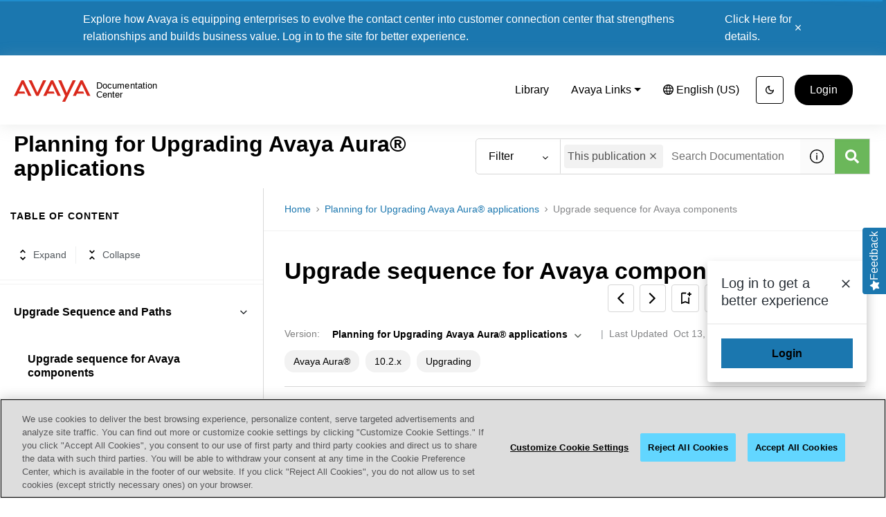

--- FILE ---
content_type: application/javascript
request_url: https://cdn.zoominsoftware.io/avaya/public/bundle-topic-selector-page.f76b24dddf8cc1209992.js
body_size: 205450
content:
(self.__LOADABLE_LOADED_CHUNKS__=self.__LOADABLE_LOADED_CHUNKS__||[]).push([["bundle-topic-selector-page"],{"../node_modules/batch-processor/src/batch-processor.js":function(e,t,n){"use strict";var r=n("../node_modules/batch-processor/src/utils.js");function o(){var e={},t=0,n=0,r=0;return{add:function(o,i){i||(i=o,o=0),o>n?n=o:o<r&&(r=o),e[o]||(e[o]=[]),e[o].push(i),t++},process:function(){for(var t=r;t<=n;t++)for(var o=e[t],i=0;i<o.length;i++)(0,o[i])()},size:function(){return t}}}e.exports=function(e){var t,n=(e=e||{}).reporter,i=r.getOption(e,"async",!0),s=r.getOption(e,"auto",!0);s&&!i&&(n&&n.warn("Invalid options combination. auto=true and async=false is invalid. Setting async=true."),i=!0);var l=o(),a=!1;function c(){for(a=!0;l.size();){var e=l;l=o(),e.process()}a=!1}function m(e){return setTimeout(e,0)}return{add:function(e,n){!a&&s&&i&&0===l.size()&&(t=m(c)),l.add(e,n)},force:function(e){!a&&(void 0===e&&(e=i),t&&(clearTimeout(t),t=null),e?t=m(c):c())}}}},"../node_modules/batch-processor/src/utils.js":function(e){"use strict";(e.exports={}).getOption=function(e,t,n){var r=e[t];return null==r&&void 0!==n?n:r}},"../node_modules/detect-passive-events/dist/detect-passive-events.esm.js":function(e,t,n){"use strict";n.r(t),n.d(t,{supportsPassiveEvents:function(){return l}});var r="undefined"!=typeof window?window:{screen:{},navigator:{}},o=(r.matchMedia||function(){return{matches:!1}}).bind(r),i=!1,s=function(){};r.addEventListener&&r.addEventListener("p",s,{get passive(){return i=!0}}),r.removeEventListener&&r.removeEventListener("p",s,!1);var l=i,a="ontouchstart"in r,c="TouchEvent"in r;a||c&&o("(any-pointer: coarse)").matches,r.navigator.maxTouchPoints;var m=r.navigator.userAgent||"";o("(pointer: coarse)").matches&&/iPad|Macintosh/.test(m)&&(r.screen.width,r.screen.height),(o("(pointer: coarse)").matches||!o("(pointer: fine)").matches&&a)&&/Windows.*Firefox/.test(m),o("(any-pointer: fine)").matches||o("(any-hover: hover)").matches},"../node_modules/element-resize-detector/src/browser-detector.js":function(e){"use strict";var t=e.exports={};t.isIE=function(e){var t;return(-1!==(t=navigator.userAgent.toLowerCase()).indexOf("msie")||-1!==t.indexOf("trident")||-1!==t.indexOf(" edge/"))&&(!e||e===function(){var e,t=3,n=document.createElement("div"),r=n.getElementsByTagName("i");do n.innerHTML="<!--[if gt IE "+ ++t+"]><i></i><![endif]-->";while(r[0]);return t>4?t:e}())},t.isLegacyOpera=function(){return!!window.opera}},"../node_modules/element-resize-detector/src/collection-utils.js":function(e){"use strict";(e.exports={}).forEach=function(e,t){for(var n=0;n<e.length;n++){var r=t(e[n]);if(r)return r}}},"../node_modules/element-resize-detector/src/detection-strategy/object.js":function(e,t,n){"use strict";var r=n("../node_modules/element-resize-detector/src/browser-detector.js");e.exports=function(e){var t=(e=e||{}).reporter,n=e.batchProcessor,o=e.stateHandler.getState;if(!t)throw Error("Missing required dependency: reporter.");return{makeDetectable:function(i,s,l){l||(l=s,s=i,i=null),(i=i||{}).debug,r.isIE(8)?l(s):function(s,l){var a,c,m=(a=["display: block","position: absolute","top: 0","left: 0","width: 100%","height: 100%","border: none","padding: 0","margin: 0","opacity: 0","z-index: -1000","pointer-events: none"],c=e.important?" !important; ":"; ",(a.join(c)+c).trim()),d=!1,u=window.getComputedStyle(s),p=s.offsetWidth,h=s.offsetHeight;function f(){function e(){if("static"===u.position){s.style.setProperty("position","relative",i.important?"important":"");var e=function(e,t,n,r){var o=n[r];"auto"!==o&&"0"!==o.replace(/[^-\d\.]/g,"")&&(e.warn("An element that is positioned static has style."+r+"="+o+" which is ignored due to the static positioning. The element will need to be positioned relative, so the style."+r+" will be set to 0. Element: ",t),t.style.setProperty(r,"0",i.important?"important":""))};e(t,s,u,"top"),e(t,s,u,"right"),e(t,s,u,"bottom"),e(t,s,u,"left")}}""!==u.position&&(e(u),d=!0);var n=document.createElement("object");n.style.cssText=m,n.tabIndex=-1,n.type="text/html",n.setAttribute("aria-hidden","true"),n.onload=function(){d||e(),function e(t,n){if(!t.contentDocument){var r=o(t);r.checkForObjectDocumentTimeoutId&&window.clearTimeout(r.checkForObjectDocumentTimeoutId),r.checkForObjectDocumentTimeoutId=setTimeout(function(){r.checkForObjectDocumentTimeoutId=0,e(t,n)},100);return}n(t.contentDocument)}(this,function(e){l(s)})},r.isIE()||(n.data="about:blank"),o(s)&&(s.appendChild(n),o(s).object=n,r.isIE()&&(n.data="about:blank"))}o(s).startSize={width:p,height:h},n?n.add(f):f()}(s,l)},addListener:function(e,t){function n(){t(e)}if(r.isIE(8))o(e).object={proxy:n},e.attachEvent("onresize",n);else{var i=o(e).object;if(!i)throw Error("Element is not detectable by this strategy.");i.contentDocument.defaultView.addEventListener("resize",n)}},uninstall:function(e){if(o(e)){var t=o(e).object;t&&(r.isIE(8)?e.detachEvent("onresize",t.proxy):e.removeChild(t),o(e).checkForObjectDocumentTimeoutId&&window.clearTimeout(o(e).checkForObjectDocumentTimeoutId),delete o(e).object)}}}}},"../node_modules/element-resize-detector/src/detection-strategy/scroll.js":function(e,t,n){"use strict";var r=n("../node_modules/element-resize-detector/src/collection-utils.js").forEach;e.exports=function(e){var t,n,o,i,s=(e=e||{}).reporter,l=e.batchProcessor,a=e.stateHandler.getState;e.stateHandler.hasState;var c=e.idHandler;if(!l)throw Error("Missing required dependency: batchProcessor");if(!s)throw Error("Missing required dependency: reporter.");var m=((t=document.createElement("div")).style.cssText=p(["position: absolute","width: 1000px","height: 1000px","visibility: hidden","margin: 0","padding: 0"]),(n=document.createElement("div")).style.cssText=p(["position: absolute","width: 500px","height: 500px","overflow: scroll","visibility: none","top: -1500px","left: -1500px","visibility: hidden","margin: 0","padding: 0"]),n.appendChild(t),document.body.insertBefore(n,document.body.firstChild),o=500-n.clientWidth,i=500-n.clientHeight,document.body.removeChild(n),{width:o,height:i}),d="erd_scroll_detection_container";function u(e){!function(e,t,n){if(!e.getElementById(t)){var r,o,i,s=n+"_animation",l="/* Created by the element-resize-detector library. */\n";l+="."+n+" > div::-webkit-scrollbar { "+p(["display: none"])+" }\n\n"+("."+n+"_animation_active { ")+p(["-webkit-animation-duration: 0.1s","animation-duration: 0.1s","-webkit-animation-name: "+s,"animation-name: "+s])+" }\n@-webkit-keyframes "+s+" { 0% { opacity: 1; } 50% { opacity: 0; } 100% { opacity: 1; } }\n@keyframes "+s+" { 0% { opacity: 1; } 50% { opacity: 0; } 100% { opacity: 1; } }",r=l,o=o||function(t){e.head.appendChild(t)},(i=e.createElement("style")).innerHTML=r,i.id=t,o(i)}}(e,"erd_scroll_detection_scrollbar_style",d)}function p(t){var n=e.important?" !important; ":"; ";return(t.join(n)+n).trim()}function h(e,t,n){if(e.addEventListener)e.addEventListener(t,n);else{if(!e.attachEvent)return s.error("[scroll] Don't know how to add event listeners.");e.attachEvent("on"+t,n)}}function f(e,t,n){if(e.removeEventListener)e.removeEventListener(t,n);else{if(!e.detachEvent)return s.error("[scroll] Don't know how to remove event listeners.");e.detachEvent("on"+t,n)}}function g(e){return a(e).container.childNodes[0].childNodes[0].childNodes[0]}function x(e){return a(e).container.childNodes[0].childNodes[0].childNodes[1]}return u(window.document),{makeDetectable:function(e,t,n){var o,i,u;function f(){if(e.debug){var n=Array.prototype.slice.call(arguments);if(n.unshift(c.get(t),"Scroll: "),s.log.apply)s.log.apply(null,n);else for(var r=0;r<n.length;r++)s.log(n[r])}}function b(e){var t=a(e).container.childNodes[0],n=window.getComputedStyle(t);return!n.width||-1===n.width.indexOf("px")}function y(){var e=window.getComputedStyle(t),n={};return n.position=e.position,n.width=t.offsetWidth,n.height=t.offsetHeight,n.top=e.top,n.right=e.right,n.bottom=e.bottom,n.left=e.left,n.widthCSS=e.width,n.heightCSS=e.height,n}function v(){if(f("storeStyle invoked."),!a(t)){f("Aborting because element has been uninstalled");return}var e=y();a(t).style=e}function w(e,t,n){a(e).lastWidth=t,a(e).lastHeight=n}function _(){return 2*m.width+1}function E(){return 2*m.height+1}function C(e,t,n){var r=g(e),o=x(e),i=t+10+_(),s=n+10+E(),l=2*t+_(),a=2*n+E();r.scrollLeft=i,r.scrollTop=s,o.scrollLeft=l,o.scrollTop=a}function k(){var e=a(t).container;if(!e){(e=document.createElement("div")).className=d,e.style.cssText=p(["visibility: hidden","display: inline","width: 0px","height: 0px","z-index: -1","overflow: hidden","margin: 0","padding: 0"]),a(t).container=e,n=e,n.className+=" "+d+"_animation_active",t.appendChild(e);var n,r=function(){a(t).onRendered&&a(t).onRendered()};h(e,"animationstart",r),a(t).onAnimationStart=r}return e}function T(){if(f("Injecting elements"),!a(t)){f("Aborting because element has been uninstalled");return}!function(){var n=a(t).style;if("static"===n.position){t.style.setProperty("position","relative",e.important?"important":"");var r=function(e,t,n,r){var o=n[r];"auto"!==o&&"0"!==o.replace(/[^-\d\.]/g,"")&&(e.warn("An element that is positioned static has style."+r+"="+o+" which is ignored due to the static positioning. The element will need to be positioned relative, so the style."+r+" will be set to 0. Element: ",t),t.style[r]=0)};r(s,t,n,"top"),r(s,t,n,"right"),r(s,t,n,"bottom"),r(s,t,n,"left")}}();var n,r,o,i,l=a(t).container;l||(l=k());var c=m.width,u=m.height,g=p(["position: absolute","flex: none","overflow: hidden","z-index: -1","visibility: hidden","width: 100%","height: 100%","left: 0px","top: 0px"]),x=p(["position: absolute","flex: none","overflow: hidden","z-index: -1","visibility: hidden"].concat((n=-(1+c),r=-(1+u),o=-u,["left: "+(n=n?n+"px":"0"),"top: "+(r=r?r+"px":"0"),"right: "+(i=(i=-c)?i+"px":"0"),"bottom: "+(o=o?o+"px":"0")]))),b=p(["position: absolute","flex: none","overflow: scroll","z-index: -1","visibility: hidden","width: 100%","height: 100%"]),y=p(["position: absolute","flex: none","overflow: scroll","z-index: -1","visibility: hidden","width: 100%","height: 100%"]),v=p(["position: absolute","left: 0","top: 0"]),w=p(["position: absolute","width: 200%","height: 200%"]),_=document.createElement("div"),E=document.createElement("div"),C=document.createElement("div"),T=document.createElement("div"),S=document.createElement("div"),I=document.createElement("div");function D(){var e=a(t);e&&e.onExpand?e.onExpand():f("Aborting expand scroll handler: element has been uninstalled")}function A(){var e=a(t);e&&e.onShrink?e.onShrink():f("Aborting shrink scroll handler: element has been uninstalled")}_.dir="ltr",_.style.cssText=g,_.className=d,E.className=d,E.style.cssText=x,C.style.cssText=b,T.style.cssText=v,S.style.cssText=y,I.style.cssText=w,C.appendChild(T),S.appendChild(I),E.appendChild(C),E.appendChild(S),_.appendChild(E),l.appendChild(_),h(C,"scroll",D),h(S,"scroll",A),a(t).onExpandScroll=D,a(t).onShrinkScroll=A}function S(){function n(t,n,r){var o=g(t).childNodes[0],i=n+10+_(),s=r+10+E();o.style.setProperty("width",i+"px",e.important?"important":""),o.style.setProperty("height",s+"px",e.important?"important":"")}function o(r){var o=t.offsetWidth,m=t.offsetHeight,d=o!==a(t).lastWidth||m!==a(t).lastHeight;f("Storing current size",o,m),w(t,o,m),l.add(0,function(){if(d){if(!a(t)){f("Aborting because element has been uninstalled");return}if(!i()){f("Aborting because element container has not been initialized");return}if(e.debug){var r=t.offsetWidth,l=t.offsetHeight;(r!==o||l!==m)&&s.warn(c.get(t),"Scroll: Size changed before updating detector elements.")}n(t,o,m)}}),l.add(1,function(){if(!a(t)){f("Aborting because element has been uninstalled");return}if(!i()){f("Aborting because element container has not been initialized");return}C(t,o,m)}),d&&r&&l.add(2,function(){if(!a(t)){f("Aborting because element has been uninstalled");return}if(!i()){f("Aborting because element container has not been initialized");return}r()})}function i(){return!!a(t).container}function m(){f("notifyListenersIfNeeded invoked");var e=a(t);return void 0===a(t).lastNotifiedWidth&&e.lastWidth===e.startSize.width&&e.lastHeight===e.startSize.height?f("Not notifying: Size is the same as the start size, and there has been no notification yet."):e.lastWidth===e.lastNotifiedWidth&&e.lastHeight===e.lastNotifiedHeight?f("Not notifying: Size already notified"):void(f("Current size not notified, notifying..."),e.lastNotifiedWidth=e.lastWidth,e.lastNotifiedHeight=e.lastHeight,r(a(t).listeners,function(e){e(t)}))}function d(){if(f("Scroll detected."),b(t)){f("Scroll event fired while unrendered. Ignoring...");return}o(m)}if(f("registerListenersAndPositionElements invoked."),!a(t)){f("Aborting because element has been uninstalled");return}a(t).onRendered=function(){if(f("startanimation triggered."),b(t)){f("Ignoring since element is still unrendered...");return}f("Element rendered.");var e=g(t),n=x(t);(0===e.scrollLeft||0===e.scrollTop||0===n.scrollLeft||0===n.scrollTop)&&(f("Scrollbars out of sync. Updating detector elements..."),o(m))},a(t).onExpand=d,a(t).onShrink=d;var u=a(t).style;n(t,u.width,u.height)}function I(){if(f("finalizeDomMutation invoked."),!a(t)){f("Aborting because element has been uninstalled");return}var e=a(t).style;w(t,e.width,e.height),C(t,e.width,e.height)}function D(){n(t)}function A(){var e;f("Installing..."),a(t).listeners=[],e=y(),a(t).startSize={width:e.width,height:e.height},f("Element start size",a(t).startSize),l.add(0,v),l.add(1,T),l.add(2,S),l.add(3,I),l.add(4,D)}n||(n=t,t=e,e=null),e=e||{},(f("Making detectable..."),(u=(i=o=t).getRootNode&&i.getRootNode().contains(i),(i===i.ownerDocument.body||i.ownerDocument.body.contains(i)||u)&&null!==window.getComputedStyle(o))?1:0)?A():(f("Element is detached"),k(),f("Waiting until element is attached..."),a(t).onRendered=function(){f("Element is now attached"),A()})},addListener:function(e,t){if(!a(e).listeners.push)throw Error("Cannot add listener to an element that is not detectable.");a(e).listeners.push(t)},uninstall:function(e){var t=a(e);t&&(t.onExpandScroll&&f(g(e),"scroll",t.onExpandScroll),t.onShrinkScroll&&f(x(e),"scroll",t.onShrinkScroll),t.onAnimationStart&&f(t.container,"animationstart",t.onAnimationStart),t.container&&e.removeChild(t.container))},initDocument:u}}},"../node_modules/element-resize-detector/src/element-resize-detector.js":function(e,t,n){"use strict";var r=n("../node_modules/element-resize-detector/src/collection-utils.js").forEach,o=n("../node_modules/element-resize-detector/src/element-utils.js"),i=n("../node_modules/element-resize-detector/src/listener-handler.js"),s=n("../node_modules/element-resize-detector/src/id-generator.js"),l=n("../node_modules/element-resize-detector/src/id-handler.js"),a=n("../node_modules/element-resize-detector/src/reporter.js"),c=n("../node_modules/element-resize-detector/src/browser-detector.js"),m=n("../node_modules/batch-processor/src/batch-processor.js"),d=n("../node_modules/element-resize-detector/src/state-handler.js"),u=n("../node_modules/element-resize-detector/src/detection-strategy/object.js"),p=n("../node_modules/element-resize-detector/src/detection-strategy/scroll.js");function h(e){return Array.isArray(e)||void 0!==e.length}function f(e){if(Array.isArray(e))return e;var t=[];return r(e,function(e){t.push(e)}),t}function g(e){return e&&1===e.nodeType}function x(e,t,n){var r=e[t];return null==r&&void 0!==n?n:r}e.exports=function(e){if((e=e||{}).idHandler)t={get:function(t){return e.idHandler.get(t,!0)},set:e.idHandler.set};else{var t,n;t=l({idGenerator:s(),stateHandler:d})}var b=e.reporter;b||(b=a(!1===b));var y=x(e,"batchProcessor",m({reporter:b})),v={};v.callOnAdd=!!x(e,"callOnAdd",!0),v.debug=!!x(e,"debug",!1);var w=i(t),_=o({stateHandler:d}),E=x(e,"strategy","object"),C=x(e,"important",!1),k={reporter:b,batchProcessor:y,stateHandler:d,idHandler:t,important:C};if("scroll"===E&&(c.isLegacyOpera()?(b.warn("Scroll strategy is not supported on legacy Opera. Changing to object strategy."),E="object"):c.isIE(9)&&(b.warn("Scroll strategy is not supported on IE9. Changing to object strategy."),E="object")),"scroll"===E)n=p(k);else if("object"===E)n=u(k);else throw Error("Invalid strategy name: "+E);var T={};return{listenTo:function(e,o,i){function s(e){r(w.get(e),function(t){t(e)})}function l(e,t,n){w.add(t,n),e&&n(t)}if(i||(i=o,o=e,e={}),!o)throw Error("At least one element required.");if(!i)throw Error("Listener required.");if(g(o))o=[o];else{if(!h(o))return b.error("Invalid arguments. Must be a DOM element or a collection of DOM elements.");o=f(o)}var a=0,c=x(e,"callOnAdd",v.callOnAdd),m=x(e,"onReady",function(){}),u=x(e,"debug",v.debug);r(o,function(e){d.getState(e)||(d.initState(e),t.set(e));var p=t.get(e);if(u&&b.log("Attaching listener to element",p,e),!_.isDetectable(e)){if(u&&b.log(p,"Not detectable."),_.isBusy(e)){u&&b.log(p,"System busy making it detectable"),l(c,e,i),T[p]=T[p]||[],T[p].push(function(){++a===o.length&&m()});return}return u&&b.log(p,"Making detectable..."),_.markBusy(e,!0),n.makeDetectable({debug:u,important:C},e,function(e){if(u&&b.log(p,"onElementDetectable"),d.getState(e)){_.markAsDetectable(e),_.markBusy(e,!1),n.addListener(e,s),l(c,e,i);var t=d.getState(e);if(t&&t.startSize){var h=e.offsetWidth,f=e.offsetHeight;(t.startSize.width!==h||t.startSize.height!==f)&&s(e)}T[p]&&r(T[p],function(e){e()})}else u&&b.log(p,"Element uninstalled before being detectable.");delete T[p],++a===o.length&&m()})}u&&b.log(p,"Already detecable, adding listener."),l(c,e,i),a++}),a===o.length&&m()},removeListener:w.removeListener,removeAllListeners:w.removeAllListeners,uninstall:function(e){if(!e)return b.error("At least one element is required.");if(g(e))e=[e];else{if(!h(e))return b.error("Invalid arguments. Must be a DOM element or a collection of DOM elements.");e=f(e)}r(e,function(e){w.removeAllListeners(e),n.uninstall(e),d.cleanState(e)})},initDocument:function(e){n.initDocument&&n.initDocument(e)}}}},"../node_modules/element-resize-detector/src/element-utils.js":function(e){"use strict";e.exports=function(e){var t=e.stateHandler.getState;return{isDetectable:function(e){var n=t(e);return n&&!!n.isDetectable},markAsDetectable:function(e){t(e).isDetectable=!0},isBusy:function(e){return!!t(e).busy},markBusy:function(e,n){t(e).busy=!!n}}}},"../node_modules/element-resize-detector/src/id-generator.js":function(e){"use strict";e.exports=function(){var e=1;return{generate:function(){return e++}}}},"../node_modules/element-resize-detector/src/id-handler.js":function(e){"use strict";e.exports=function(e){var t=e.idGenerator,n=e.stateHandler.getState;return{get:function(e){var t=n(e);return t&&void 0!==t.id?t.id:null},set:function(e){var r=n(e);if(!r)throw Error("setId required the element to have a resize detection state.");var o=t.generate();return r.id=o,o}}}},"../node_modules/element-resize-detector/src/listener-handler.js":function(e){"use strict";e.exports=function(e){var t={};function n(n){var r=e.get(n);return void 0===r?[]:t[r]||[]}return{get:n,add:function(n,r){var o=e.get(n);t[o]||(t[o]=[]),t[o].push(r)},removeListener:function(e,t){for(var r=n(e),o=0,i=r.length;o<i;++o)if(r[o]===t){r.splice(o,1);break}},removeAllListeners:function(e){var t=n(e);t&&(t.length=0)}}}},"../node_modules/element-resize-detector/src/reporter.js":function(e,t,n){"use strict";var r=n("../node_modules/console-browserify/index.js");e.exports=function(e){function t(){}var n={log:t,warn:t,error:t};if(!e&&window.console){var o=function(e,t){e[t]=function(){var e=r[t];if(e.apply)e.apply(r,arguments);else for(var n=0;n<arguments.length;n++)e(arguments[n])}};o(n,"log"),o(n,"warn"),o(n,"error")}return n}},"../node_modules/element-resize-detector/src/state-handler.js":function(e){"use strict";var t="_erd";e.exports={initState:function(e){return e[t]={},e[t]},getState:function(e){return e[t]},cleanState:function(e){delete e[t]}}},"../node_modules/extend/index.js":function(e){"use strict";var t=Object.prototype.hasOwnProperty,n=Object.prototype.toString,r=Object.defineProperty,o=Object.getOwnPropertyDescriptor,i=function(e){return"function"==typeof Array.isArray?Array.isArray(e):"[object Array]"===n.call(e)},s=function(e){if(!e||"[object Object]"!==n.call(e))return!1;var r,o=t.call(e,"constructor"),i=e.constructor&&e.constructor.prototype&&t.call(e.constructor.prototype,"isPrototypeOf");if(e.constructor&&!o&&!i)return!1;for(r in e);return void 0===r||t.call(e,r)},l=function(e,t){r&&"__proto__"===t.name?r(e,t.name,{enumerable:!0,configurable:!0,value:t.newValue,writable:!0}):e[t.name]=t.newValue},a=function(e,n){if("__proto__"===n){if(!t.call(e,n))return;if(o)return o(e,n).value}return e[n]};e.exports=function e(){var t,n,r,o,c,m,d=arguments[0],u=1,p=arguments.length,h=!1;for("boolean"==typeof d&&(h=d,d=arguments[1]||{},u=2),(null==d||"object"!=typeof d&&"function"!=typeof d)&&(d={});u<p;++u)if(t=arguments[u],null!=t)for(n in t)r=a(d,n),d!==(o=a(t,n))&&(h&&o&&(s(o)||(c=i(o)))?(c?(c=!1,m=r&&i(r)?r:[]):m=r&&s(r)?r:{},l(d,{name:n,newValue:e(h,m,o)})):void 0!==o&&l(d,{name:n,newValue:o}));return d}},"../node_modules/fetch-intercept/lib/browser.js":function(e,t,n){e.exports=function(e){var t={};function n(r){if(t[r])return t[r].exports;var o=t[r]={exports:{},id:r,loaded:!1};return e[r].call(o.exports,o,o.exports,n),o.loaded=!0,o.exports}return n.m=e,n.c=t,n.p="",n(0)}([function(e,t,n){"use strict";var r=n(1),o="function"==typeof importScripts;e.exports=r(o?self:window)},function(e,t,n){"use strict";function r(e){if(!Array.isArray(e))return Array.from(e);for(var t=0,n=Array(e.length);t<e.length;t++)n[t]=e[t];return n}var o=[];function i(e){for(var t=arguments.length,n=Array(t>1?t-1:0),i=1;i<t;i++)n[i-1]=arguments[i];var s=o.reduce(function(e,t){return[t].concat(e)},[]),l=Promise.resolve(n);return s.forEach(function(e){var t=e.request,n=e.requestError;(t||n)&&(l=l.then(function(e){return t.apply(void 0,r(e))},n))}),l=l.then(function(t){var n=new(Function.prototype.bind.apply(Request,[null].concat(r(t))));return e(n).then(function(e){return e.request=n,e}).catch(function(e){return e.request=n,Promise.reject(e)})}),s.forEach(function(e){var t=e.response,n=e.responseError;(t||n)&&(l=l.then(t,n))}),l}e.exports=function(e){var t;if(!e.fetch)try{n(2)}catch(e){throw Error("No fetch available. Unable to register fetch-intercept")}return e.fetch=(t=e.fetch,function(){for(var e=arguments.length,n=Array(e),r=0;r<e;r++)n[r]=arguments[r];return i.apply(void 0,[t].concat(n))}),{register:function(e){return o.push(e),function(){var t=o.indexOf(e);t>=0&&o.splice(t,1)}},clear:function(){o=[]}}}},function(e,t){e.exports=n("../node_modules/whatwg-fetch/fetch.js")}])},"../node_modules/file-saver/dist/FileSaver.min.js":function(e,t,n){var r,o,i,s=n("../node_modules/console-browserify/index.js");o=[],void 0!==(i="function"==typeof(r=function(){"use strict";function t(e,t,n){var r=new XMLHttpRequest;r.open("GET",e),r.responseType="blob",r.onload=function(){a(r.response,t,n)},r.onerror=function(){s.error("could not download file")},r.send()}function r(e){var t=new XMLHttpRequest;t.open("HEAD",e,!1);try{t.send()}catch(e){}return 200<=t.status&&299>=t.status}function o(e){try{e.dispatchEvent(new MouseEvent("click"))}catch(n){var t=document.createEvent("MouseEvents");t.initMouseEvent("click",!0,!0,window,0,0,0,80,20,!1,!1,!1,!1,0,null),e.dispatchEvent(t)}}var i="object"==typeof window&&window.window===window?window:"object"==typeof self&&self.self===self?self:"object"==typeof n.g&&n.g.global===n.g?n.g:void 0,l=i.navigator&&/Macintosh/.test(navigator.userAgent)&&/AppleWebKit/.test(navigator.userAgent)&&!/Safari/.test(navigator.userAgent),a=i.saveAs||("object"!=typeof window||window!==i?function(){}:"download"in HTMLAnchorElement.prototype&&!l?function(e,n,s){var l=i.URL||i.webkitURL,a=document.createElement("a");n=n||e.name||"download",a.download=n,a.rel="noopener","string"==typeof e?(a.href=e,a.origin===location.origin?o(a):r(a.href)?t(e,n,s):o(a,a.target="_blank")):(a.href=l.createObjectURL(e),setTimeout(function(){l.revokeObjectURL(a.href)},4e4),setTimeout(function(){o(a)},0))}:"msSaveOrOpenBlob"in navigator?function(e,n,i){if(n=n||e.name||"download","string"!=typeof e){var l;navigator.msSaveOrOpenBlob((void 0===(l=i)?l={autoBom:!1}:"object"!=typeof l&&(s.warn("Deprecated: Expected third argument to be a object"),l={autoBom:!l}),l.autoBom&&/^\s*(?:text\/\S*|application\/xml|\S*\/\S*\+xml)\s*;.*charset\s*=\s*utf-8/i.test(e.type)?new Blob(["\uFEFF",e],{type:e.type}):e),n)}else if(r(e))t(e,n,i);else{var a=document.createElement("a");a.href=e,a.target="_blank",setTimeout(function(){o(a)})}}:function(e,n,r,o){if((o=o||open("","_blank"))&&(o.document.title=o.document.body.innerText="downloading..."),"string"==typeof e)return t(e,n,r);var s="application/octet-stream"===e.type,a=/constructor/i.test(i.HTMLElement)||i.safari,c=/CriOS\/[\d]+/.test(navigator.userAgent);if((c||s&&a||l)&&"undefined"!=typeof FileReader){var m=new FileReader;m.onloadend=function(){var e=m.result;e=c?e:e.replace(/^data:[^;]*;/,"data:attachment/file;"),o?o.location.href=e:location=e,o=null},m.readAsDataURL(e)}else{var d=i.URL||i.webkitURL,u=d.createObjectURL(e);o?o.location=u:location.href=u,o=null,setTimeout(function(){d.revokeObjectURL(u)},4e4)}});i.saveAs=a.saveAs=a,e.exports=a})?r.apply(t,o):r)&&(e.exports=i)},"../node_modules/global/document.js":function(e,t,n){var r,o=void 0!==n.g?n.g:"undefined"!=typeof window?window:{},i=n("?9835");"undefined"!=typeof document?r=document:(r=o["__GLOBAL_DOCUMENT_CACHE@4"])||(r=o["__GLOBAL_DOCUMENT_CACHE@4"]=i),e.exports=r},"../node_modules/global/window.js":function(e,t,n){var r;"undefined"!=typeof window?r=window:void 0!==n.g?r=n.g:"undefined"!=typeof self?r=self:r={},e.exports=r},"../node_modules/immutable/dist/immutable.es.js":function(e,t,n){"use strict";n.r(t),n.d(t,{Collection:function(){return z},Iterable:function(){return nQ},List:function(){return tQ},Map:function(){return tD},OrderedMap:function(){return ne},OrderedSet:function(){return nB},PairSorting:function(){return nW},Range:function(){return nw},Record:function(){return nZ},Repeat:function(){return nK},Seq:function(){return et},Set:function(){return ng},Stack:function(){return ns},fromJS:function(){return nG},get:function(){return te},getIn:function(){return n_},has:function(){return e7},hasIn:function(){return nC},hash:function(){return ev},is:function(){return eg},isAssociative:function(){return O},isCollection:function(){return T},isImmutable:function(){return F},isIndexed:function(){return A},isKeyed:function(){return I},isList:function(){return tX},isMap:function(){return ep},isOrdered:function(){return W},isOrderedMap:function(){return eh},isOrderedSet:function(){return nu},isPlainObject:function(){return e6},isRecord:function(){return M},isSeq:function(){return R},isSet:function(){return nd},isStack:function(){return ni},isValueObject:function(){return ef},merge:function(){return tf},mergeDeep:function(){return tx},mergeDeepWith:function(){return tb},mergeWith:function(){return tg},remove:function(){return tn},removeIn:function(){return tl},set:function(){return tr},setIn:function(){return ti},update:function(){return tc},updateIn:function(){return to},version:function(){return nX}});var r,o,i,s,l,a,c,m,d,u,p=n("../node_modules/console-browserify/index.js"),h="delete",f={};function g(){return{value:!1}}function x(e){e&&(e.value=!0)}function b(){}function y(e){return void 0===e.size&&(e.size=e.__iterate(w)),e.size}function v(e,t){if("number"!=typeof t){var n=t>>>0;if(""+n!==t||4294967295===n)return NaN;t=n}return t<0?y(e)+t:t}function w(){return!0}function _(e,t,n){return(0===e&&!C(e)||void 0!==n&&e<=-n)&&(void 0===t||void 0!==n&&t>=n)}function E(e,t,n){return void 0===e?n:C(e)?t===1/0?t:0|Math.max(0,t+e):void 0===t||t===e?e:0|Math.min(t,e)}function C(e){return e<0||0===e&&1/e==-1/0}var k="@@__IMMUTABLE_ITERABLE__@@";function T(e){return!!(e&&e[k])}var S="@@__IMMUTABLE_KEYED__@@";function I(e){return!!(e&&e[S])}var D="@@__IMMUTABLE_INDEXED__@@";function A(e){return!!(e&&e[D])}function O(e){return I(e)||A(e)}var z=function(e){return T(e)?e:et(e)},P=function(e){function t(e){return I(e)?e:en(e)}return e&&(t.__proto__=e),t.prototype=Object.create(e&&e.prototype),t.prototype.constructor=t,t}(z),L=function(e){function t(e){return A(e)?e:er(e)}return e&&(t.__proto__=e),t.prototype=Object.create(e&&e.prototype),t.prototype.constructor=t,t}(z),N=function(e){function t(e){return T(e)&&!O(e)?e:eo(e)}return e&&(t.__proto__=e),t.prototype=Object.create(e&&e.prototype),t.prototype.constructor=t,t}(z);z.Keyed=P,z.Indexed=L,z.Set=N;var j="@@__IMMUTABLE_SEQ__@@";function R(e){return!!(e&&e[j])}var B="@@__IMMUTABLE_RECORD__@@";function M(e){return!!(e&&e[B])}function F(e){return T(e)||M(e)}var H="@@__IMMUTABLE_ORDERED__@@";function W(e){return!!(e&&e[H])}var Z="function"==typeof Symbol&&Symbol.iterator,U="@@iterator",$=Z||U,V=function(e){this.next=e};function q(e,t,n,r){var o=0===e?t:1===e?n:[t,n];return r?r.value=o:r={value:o,done:!1},r}function K(){return{value:void 0,done:!0}}function G(e){return!!Array.isArray(e)||!!Q(e)}function Y(e){return e&&"function"==typeof e.next}function X(e){var t=Q(e);return t&&t.call(e)}function Q(e){var t=e&&(Z&&e[Z]||e[U]);if("function"==typeof t)return t}V.prototype.toString=function(){return"[Iterator]"},V.KEYS=0,V.VALUES=1,V.ENTRIES=2,V.prototype.inspect=V.prototype.toSource=function(){return this.toString()},V.prototype[$]=function(){return this};var J=Object.prototype.hasOwnProperty;function ee(e){return!!Array.isArray(e)||"string"==typeof e||e&&"object"==typeof e&&Number.isInteger(e.length)&&e.length>=0&&(0===e.length?1===Object.keys(e).length:e.hasOwnProperty(e.length-1))}var et=function(e){function t(e){return null==e?ea():F(e)?e.toSeq():function(e){var t,n,r=ed(e);if(r)return(t=Q(e))&&t===e.entries?r.fromEntrySeq():(n=Q(e))&&n===e.keys?r.toSetSeq():r;if("object"==typeof e)return new es(e);throw TypeError("Expected Array or collection object of values, or keyed object: "+e)}(e)}return e&&(t.__proto__=e),t.prototype=Object.create(e&&e.prototype),t.prototype.constructor=t,t.prototype.toSeq=function(){return this},t.prototype.toString=function(){return this.__toString("Seq {","}")},t.prototype.cacheResult=function(){return!this._cache&&this.__iterateUncached&&(this._cache=this.entrySeq().toArray(),this.size=this._cache.length),this},t.prototype.__iterate=function(e,t){var n=this._cache;if(n){for(var r=n.length,o=0;o!==r;){var i=n[t?r-++o:o++];if(!1===e(i[1],i[0],this))break}return o}return this.__iterateUncached(e,t)},t.prototype.__iterator=function(e,t){var n=this._cache;if(n){var r=n.length,o=0;return new V(function(){if(o===r)return K();var i=n[t?r-++o:o++];return q(e,i[0],i[1])})}return this.__iteratorUncached(e,t)},t}(z),en=function(e){function t(e){return null==e?ea().toKeyedSeq():T(e)?I(e)?e.toSeq():e.fromEntrySeq():M(e)?e.toSeq():ec(e)}return e&&(t.__proto__=e),t.prototype=Object.create(e&&e.prototype),t.prototype.constructor=t,t.prototype.toKeyedSeq=function(){return this},t}(et),er=function(e){function t(e){return null==e?ea():T(e)?I(e)?e.entrySeq():e.toIndexedSeq():M(e)?e.toSeq().entrySeq():em(e)}return e&&(t.__proto__=e),t.prototype=Object.create(e&&e.prototype),t.prototype.constructor=t,t.of=function(){return t(arguments)},t.prototype.toIndexedSeq=function(){return this},t.prototype.toString=function(){return this.__toString("Seq [","]")},t}(et),eo=function(e){function t(e){return(T(e)&&!O(e)?e:er(e)).toSetSeq()}return e&&(t.__proto__=e),t.prototype=Object.create(e&&e.prototype),t.prototype.constructor=t,t.of=function(){return t(arguments)},t.prototype.toSetSeq=function(){return this},t}(et);et.isSeq=R,et.Keyed=en,et.Set=eo,et.Indexed=er,et.prototype[j]=!0;var ei=function(e){function t(e){this._array=e,this.size=e.length}return e&&(t.__proto__=e),t.prototype=Object.create(e&&e.prototype),t.prototype.constructor=t,t.prototype.get=function(e,t){return this.has(e)?this._array[v(this,e)]:t},t.prototype.__iterate=function(e,t){for(var n=this._array,r=n.length,o=0;o!==r;){var i=t?r-++o:o++;if(!1===e(n[i],i,this))break}return o},t.prototype.__iterator=function(e,t){var n=this._array,r=n.length,o=0;return new V(function(){if(o===r)return K();var i=t?r-++o:o++;return q(e,i,n[i])})},t}(er),es=function(e){function t(e){var t=Object.keys(e).concat(Object.getOwnPropertySymbols?Object.getOwnPropertySymbols(e):[]);this._object=e,this._keys=t,this.size=t.length}return e&&(t.__proto__=e),t.prototype=Object.create(e&&e.prototype),t.prototype.constructor=t,t.prototype.get=function(e,t){return void 0===t||this.has(e)?this._object[e]:t},t.prototype.has=function(e){return J.call(this._object,e)},t.prototype.__iterate=function(e,t){for(var n=this._object,r=this._keys,o=r.length,i=0;i!==o;){var s=r[t?o-++i:i++];if(!1===e(n[s],s,this))break}return i},t.prototype.__iterator=function(e,t){var n=this._object,r=this._keys,o=r.length,i=0;return new V(function(){if(i===o)return K();var s=r[t?o-++i:i++];return q(e,s,n[s])})},t}(en);es.prototype[H]=!0;var el=function(e){function t(e){this._collection=e,this.size=e.length||e.size}return e&&(t.__proto__=e),t.prototype=Object.create(e&&e.prototype),t.prototype.constructor=t,t.prototype.__iterateUncached=function(e,t){if(t)return this.cacheResult().__iterate(e,t);var n,r=X(this._collection),o=0;if(Y(r))for(;!(n=r.next()).done&&!1!==e(n.value,o++,this););return o},t.prototype.__iteratorUncached=function(e,t){if(t)return this.cacheResult().__iterator(e,t);var n=X(this._collection);if(!Y(n))return new V(K);var r=0;return new V(function(){var t=n.next();return t.done?t:q(e,r++,t.value)})},t}(er);function ea(){return r||(r=new ei([]))}function ec(e){var t=ed(e);if(t)return t.fromEntrySeq();if("object"==typeof e)return new es(e);throw TypeError("Expected Array or collection object of [k, v] entries, or keyed object: "+e)}function em(e){var t=ed(e);if(t)return t;throw TypeError("Expected Array or collection object of values: "+e)}function ed(e){return ee(e)?new ei(e):G(e)?new el(e):void 0}var eu="@@__IMMUTABLE_MAP__@@";function ep(e){return!!(e&&e[eu])}function eh(e){return ep(e)&&W(e)}function ef(e){return!!(e&&"function"==typeof e.equals&&"function"==typeof e.hashCode)}function eg(e,t){if(e===t||e!=e&&t!=t)return!0;if(!e||!t)return!1;if("function"==typeof e.valueOf&&"function"==typeof t.valueOf){if((e=e.valueOf())===(t=t.valueOf())||e!=e&&t!=t)return!0;if(!e||!t)return!1}return!!(ef(e)&&ef(t)&&e.equals(t))}var ex="function"==typeof Math.imul&&-2===Math.imul(4294967295,2)?Math.imul:function(e,t){var n=65535&(e|=0),r=65535&(t|=0);return n*r+((e>>>16)*r+n*(t>>>16)<<16>>>0)|0};function eb(e){return e>>>1&1073741824|3221225471&e}var ey=Object.prototype.valueOf;function ev(e){if(null==e)return ew(e);if("function"==typeof e.hashCode)return eb(e.hashCode(e));var t,n,r=e.valueOf!==ey&&"function"==typeof e.valueOf?e.valueOf(e):e;if(null==r)return ew(r);switch(typeof r){case"boolean":return r?1108378657:1108378656;case"number":return function(e){if(e!=e||e===1/0)return 0;var t=0|e;for(t!==e&&(t^=4294967295*e);e>4294967295;)e/=4294967295,t^=e;return eb(t)}(r);case"string":return r.length>eA?(void 0===(t=eP[r])&&(t=e_(r),ez===eO&&(ez=0,eP={}),ez++,eP[r]=t),t):e_(r);case"object":case"function":return function(e){var t;if(eT&&void 0!==(t=o.get(e))||void 0!==(t=e[eD])||!eC&&(void 0!==(t=e.propertyIsEnumerable&&e.propertyIsEnumerable[eD])||void 0!==(t=function(e){if(e&&e.nodeType>0)switch(e.nodeType){case 1:return e.uniqueID;case 9:return e.documentElement&&e.documentElement.uniqueID}}(e))))return t;if(t=ek(),eT)o.set(e,t);else if(void 0!==eE&&!1===eE(e))throw Error("Non-extensible objects are not allowed as keys.");else if(eC)Object.defineProperty(e,eD,{enumerable:!1,configurable:!1,writable:!1,value:t});else if(void 0!==e.propertyIsEnumerable&&e.propertyIsEnumerable===e.constructor.prototype.propertyIsEnumerable)e.propertyIsEnumerable=function(){return this.constructor.prototype.propertyIsEnumerable.apply(this,arguments)},e.propertyIsEnumerable[eD]=t;else if(void 0!==e.nodeType)e[eD]=t;else throw Error("Unable to set a non-enumerable property on object.");return t}(r);case"symbol":return void 0!==(n=eS[r])||(n=ek(),eS[r]=n),n;default:if("function"==typeof r.toString)return e_(r.toString());throw Error("Value type "+typeof r+" cannot be hashed.")}}function ew(e){return null===e?1108378658:1108378659}function e_(e){for(var t=0,n=0;n<e.length;n++)t=31*t+e.charCodeAt(n)|0;return eb(t)}var eE=Object.isExtensible,eC=function(){try{return Object.defineProperty({},"@",{}),!0}catch(e){return!1}}();function ek(){var e=++eI;return 1073741824&eI&&(eI=0),e}var eT="function"==typeof WeakMap;eT&&(o=new WeakMap);var eS=Object.create(null),eI=0,eD="__immutablehash__";"function"==typeof Symbol&&(eD=Symbol(eD));var eA=16,eO=255,ez=0,eP={},eL=function(e){function t(e,t){this._iter=e,this._useKeys=t,this.size=e.size}return e&&(t.__proto__=e),t.prototype=Object.create(e&&e.prototype),t.prototype.constructor=t,t.prototype.get=function(e,t){return this._iter.get(e,t)},t.prototype.has=function(e){return this._iter.has(e)},t.prototype.valueSeq=function(){return this._iter.valueSeq()},t.prototype.reverse=function(){var e=this,t=eF(this,!0);return this._useKeys||(t.valueSeq=function(){return e._iter.toSeq().reverse()}),t},t.prototype.map=function(e,t){var n=this,r=eM(this,e,t);return this._useKeys||(r.valueSeq=function(){return n._iter.toSeq().map(e,t)}),r},t.prototype.__iterate=function(e,t){var n=this;return this._iter.__iterate(function(t,r){return e(t,r,n)},t)},t.prototype.__iterator=function(e,t){return this._iter.__iterator(e,t)},t}(en);eL.prototype[H]=!0;var eN=function(e){function t(e){this._iter=e,this.size=e.size}return e&&(t.__proto__=e),t.prototype=Object.create(e&&e.prototype),t.prototype.constructor=t,t.prototype.includes=function(e){return this._iter.includes(e)},t.prototype.__iterate=function(e,t){var n=this,r=0;return t&&y(this),this._iter.__iterate(function(o){return e(o,t?n.size-++r:r++,n)},t)},t.prototype.__iterator=function(e,t){var n=this,r=this._iter.__iterator(1,t),o=0;return t&&y(this),new V(function(){var i=r.next();return i.done?i:q(e,t?n.size-++o:o++,i.value,i)})},t}(er),ej=function(e){function t(e){this._iter=e,this.size=e.size}return e&&(t.__proto__=e),t.prototype=Object.create(e&&e.prototype),t.prototype.constructor=t,t.prototype.has=function(e){return this._iter.includes(e)},t.prototype.__iterate=function(e,t){var n=this;return this._iter.__iterate(function(t){return e(t,t,n)},t)},t.prototype.__iterator=function(e,t){var n=this._iter.__iterator(1,t);return new V(function(){var t=n.next();return t.done?t:q(e,t.value,t.value,t)})},t}(eo),eR=function(e){function t(e){this._iter=e,this.size=e.size}return e&&(t.__proto__=e),t.prototype=Object.create(e&&e.prototype),t.prototype.constructor=t,t.prototype.entrySeq=function(){return this._iter.toSeq()},t.prototype.__iterate=function(e,t){var n=this;return this._iter.__iterate(function(t){if(t){eY(t);var r=T(t);return e(r?t.get(1):t[1],r?t.get(0):t[0],n)}},t)},t.prototype.__iterator=function(e,t){var n=this._iter.__iterator(1,t);return new V(function(){for(;;){var t=n.next();if(t.done)return t;var r=t.value;if(r){eY(r);var o=T(r);return q(e,o?r.get(0):r[0],o?r.get(1):r[1],t)}}})},t}(en);function eB(e){var t=eQ(e);return t._iter=e,t.size=e.size,t.flip=function(){return e},t.reverse=function(){var t=e.reverse.apply(this);return t.flip=function(){return e.reverse()},t},t.has=function(t){return e.includes(t)},t.includes=function(t){return e.has(t)},t.cacheResult=eJ,t.__iterateUncached=function(t,n){var r=this;return e.__iterate(function(e,n){return!1!==t(n,e,r)},n)},t.__iteratorUncached=function(t,n){if(2===t){var r=e.__iterator(t,n);return new V(function(){var e=r.next();if(!e.done){var t=e.value[0];e.value[0]=e.value[1],e.value[1]=t}return e})}return e.__iterator(1===t?0:1,n)},t}function eM(e,t,n){var r=eQ(e);return r.size=e.size,r.has=function(t){return e.has(t)},r.get=function(r,o){var i=e.get(r,f);return i===f?o:t.call(n,i,r,e)},r.__iterateUncached=function(r,o){var i=this;return e.__iterate(function(e,o,s){return!1!==r(t.call(n,e,o,s),o,i)},o)},r.__iteratorUncached=function(r,o){var i=e.__iterator(2,o);return new V(function(){var o=i.next();if(o.done)return o;var s=o.value,l=s[0];return q(r,l,t.call(n,s[1],l,e),o)})},r}function eF(e,t){var n=this,r=eQ(e);return r._iter=e,r.size=e.size,r.reverse=function(){return e},e.flip&&(r.flip=function(){var t=eB(e);return t.reverse=function(){return e.flip()},t}),r.get=function(n,r){return e.get(t?n:-1-n,r)},r.has=function(n){return e.has(t?n:-1-n)},r.includes=function(t){return e.includes(t)},r.cacheResult=eJ,r.__iterate=function(n,r){var o=this,i=0;return r&&y(e),e.__iterate(function(e,s){return n(e,t?s:r?o.size-++i:i++,o)},!r)},r.__iterator=function(r,o){var i=0;o&&y(e);var s=e.__iterator(2,!o);return new V(function(){var e=s.next();if(e.done)return e;var l=e.value;return q(r,t?l[0]:o?n.size-++i:i++,l[1],e)})},r}function eH(e,t,n,r){var o=eQ(e);return r&&(o.has=function(r){var o=e.get(r,f);return o!==f&&!!t.call(n,o,r,e)},o.get=function(r,o){var i=e.get(r,f);return i!==f&&t.call(n,i,r,e)?i:o}),o.__iterateUncached=function(o,i){var s=this,l=0;return e.__iterate(function(e,i,a){if(t.call(n,e,i,a))return l++,o(e,r?i:l-1,s)},i),l},o.__iteratorUncached=function(o,i){var s=e.__iterator(2,i),l=0;return new V(function(){for(;;){var i=s.next();if(i.done)return i;var a=i.value,c=a[0],m=a[1];if(t.call(n,m,c,e))return q(o,r?c:l++,m,i)}})},o}function eW(e,t,n,r){var o,i=e.size;if(_(t,n,i))return e;if(void 0===i&&(t<0||n<0))return eW(e.toSeq().cacheResult(),t,n,r);var s=E(t,i,0),l=E(n,i,i)-s;l==l&&(o=l<0?0:l);var a=eQ(e);return a.size=0===o?o:e.size&&o||void 0,!r&&R(e)&&o>=0&&(a.get=function(t,n){return(t=v(this,t))>=0&&t<o?e.get(t+s,n):n}),a.__iterateUncached=function(t,n){var i=this;if(0===o)return 0;if(n)return this.cacheResult().__iterate(t,n);var l=0,a=!0,c=0;return e.__iterate(function(e,n){if(!(a&&(a=l++<s)))return c++,!1!==t(e,r?n:c-1,i)&&c!==o}),c},a.__iteratorUncached=function(t,n){if(0!==o&&n)return this.cacheResult().__iterator(t,n);if(0===o)return new V(K);var i=e.__iterator(t,n),l=0,a=0;return new V(function(){for(;l++<s;)i.next();if(++a>o)return K();var e=i.next();return r||1===t||e.done?e:0===t?q(t,a-1,void 0,e):q(t,a-1,e.value[1],e)})},a}function eZ(e,t,n,r){var o=eQ(e);return o.__iterateUncached=function(o,i){var s=this;if(i)return this.cacheResult().__iterate(o,i);var l=!0,a=0;return e.__iterate(function(e,i,c){if(!(l&&(l=t.call(n,e,i,c))))return a++,o(e,r?i:a-1,s)}),a},o.__iteratorUncached=function(o,i){var s=this;if(i)return this.cacheResult().__iterator(o,i);var l=e.__iterator(2,i),a=!0,c=0;return new V(function(){do{if((e=l.next()).done){if(r||1===o)return e;if(0===o)return q(o,c++,void 0,e);return q(o,c++,e.value[1],e)}var e,i,m,d=e.value;i=d[0],m=d[1],a&&(a=t.call(n,m,i,s))}while(a);return 2===o?e:q(o,i,m,e)})},o}function eU(e,t,n){var r=eQ(e);return r.__iterateUncached=function(o,i){if(i)return this.cacheResult().__iterate(o,i);var s=0,l=!1;return function e(a,c){a.__iterate(function(i,a){return(!t||c<t)&&T(i)?e(i,c+1):(s++,!1===o(i,n?a:s-1,r)&&(l=!0)),!l},i)}(e,0),s},r.__iteratorUncached=function(r,o){if(o)return this.cacheResult().__iterator(r,o);var i=e.__iterator(r,o),s=[],l=0;return new V(function(){for(;i;){var e=i.next();if(!1!==e.done){i=s.pop();continue}var a=e.value;if(2===r&&(a=a[1]),!((!t||s.length<t)&&T(a)))return n?e:q(r,l++,a,e);s.push(i),i=a.__iterator(r,o)}return K()})},r}function e$(e,t,n){t||(t=e0);var r=I(e),o=0,i=e.toSeq().map(function(t,r){return[r,t,o++,n?n(t,r,e):t]}).valueSeq().toArray();return i.sort(function(e,n){return t(e[3],n[3])||e[2]-n[2]}).forEach(r?function(e,t){i[t].length=2}:function(e,t){i[t]=e[1]}),r?en(i):A(e)?er(i):eo(i)}function eV(e,t,n){if(t||(t=e0),n){var r=e.toSeq().map(function(t,r){return[t,n(t,r,e)]}).reduce(function(e,n){return eq(t,e[1],n[1])?n:e});return r&&r[0]}return e.reduce(function(e,n){return eq(t,e,n)?n:e})}function eq(e,t,n){var r=e(n,t);return 0===r&&n!==t&&(null==n||n!=n)||r>0}function eK(e,t,n,r){var o=eQ(e),i=new ei(n).map(function(e){return e.size});return o.size=r?i.max():i.min(),o.__iterate=function(e,t){for(var n,r=this.__iterator(1,t),o=0;!(n=r.next()).done&&!1!==e(n.value,o++,this););return o},o.__iteratorUncached=function(e,o){var i=n.map(function(e){return e=z(e),X(o?e.reverse():e)}),s=0,l=!1;return new V(function(){var n;return(l||(n=i.map(function(e){return e.next()}),l=r?n.every(function(e){return e.done}):n.some(function(e){return e.done})),l)?K():q(e,s++,t.apply(null,n.map(function(e){return e.value})))})},o}function eG(e,t){return e===t?e:R(e)?t:e.constructor(t)}function eY(e){if(e!==Object(e))throw TypeError("Expected [K, V] tuple: "+e)}function eX(e){return I(e)?P:A(e)?L:N}function eQ(e){return Object.create((I(e)?en:A(e)?er:eo).prototype)}function eJ(){return this._iter.cacheResult?(this._iter.cacheResult(),this.size=this._iter.size,this):et.prototype.cacheResult.call(this)}function e0(e,t){return void 0===e&&void 0===t?0:void 0===e?1:void 0===t?-1:e>t?1:e<t?-1:0}function e1(e,t){t=t||0;for(var n=Math.max(0,e.length-t),r=Array(n),o=0;o<n;o++)r[o]=e[o+t];return r}function e2(e,t){if(!e)throw Error(t)}function e5(e){e2(e!==1/0,"Cannot perform this action with an infinite size.")}function e3(e){if(ee(e)&&"string"!=typeof e)return e;if(W(e))return e.toArray();throw TypeError("Invalid keyPath: expected Ordered Collection or Array: "+e)}eN.prototype.cacheResult=eL.prototype.cacheResult=ej.prototype.cacheResult=eR.prototype.cacheResult=eJ;var e4=Object.prototype.toString;function e6(e){if(!e||"object"!=typeof e||"[object Object]"!==e4.call(e))return!1;var t=Object.getPrototypeOf(e);if(null===t)return!0;for(var n=t,r=Object.getPrototypeOf(t);null!==r;)r=Object.getPrototypeOf(n=r);return n===t}function e8(e){return"object"==typeof e&&(F(e)||Array.isArray(e)||e6(e))}function e9(e){try{return"string"==typeof e?JSON.stringify(e):String(e)}catch(t){return JSON.stringify(e)}}function e7(e,t){return F(e)?e.has(t):e8(e)&&J.call(e,t)}function te(e,t,n){return F(e)?e.get(t,n):e7(e,t)?"function"==typeof e.get?e.get(t):e[t]:n}function tt(e){if(Array.isArray(e))return e1(e);var t={};for(var n in e)J.call(e,n)&&(t[n]=e[n]);return t}function tn(e,t){if(!e8(e))throw TypeError("Cannot update non-data-structure value: "+e);if(F(e)){if(!e.remove)throw TypeError("Cannot update immutable value without .remove() method: "+e);return e.remove(t)}if(!J.call(e,t))return e;var n=tt(e);return Array.isArray(n)?n.splice(t,1):delete n[t],n}function tr(e,t,n){if(!e8(e))throw TypeError("Cannot update non-data-structure value: "+e);if(F(e)){if(!e.set)throw TypeError("Cannot update immutable value without .set() method: "+e);return e.set(t,n)}if(J.call(e,t)&&n===e[t])return e;var r=tt(e);return r[t]=n,r}function to(e,t,n,r){r||(r=n,n=void 0);var o=function e(t,n,r,o,i,s){var l=n===f;if(o===r.length){var a=l?i:n,c=s(a);return c===a?n:c}if(!l&&!e8(n))throw TypeError("Cannot update within non-data-structure value in path ["+r.slice(0,o).map(e9)+"]: "+n);var m=r[o],d=l?f:te(n,m,f),u=e(d===f?t:F(d),d,r,o+1,i,s);return u===d?n:u===f?tn(n,m):tr(l?t?tF():{}:n,m,u)}(F(e),e,e3(t),0,n,r);return o===f?n:o}function ti(e,t,n){return to(e,t,f,function(){return n})}function ts(e,t){return ti(this,e,t)}function tl(e,t){return to(e,t,function(){return f})}function ta(e){return tl(this,e)}function tc(e,t,n,r){return to(e,[t],n,r)}function tm(e,t,n){return 1==arguments.length?e(this):tc(this,e,t,n)}function td(e,t,n){return to(this,e,t,n)}function tu(){for(var e=[],t=arguments.length;t--;)e[t]=arguments[t];return th(this,e)}function tp(e){for(var t=[],n=arguments.length-1;n-- >0;)t[n]=arguments[n+1];if("function"!=typeof e)throw TypeError("Invalid merger function: "+e);return th(this,t,e)}function th(e,t,n){for(var r=[],o=0;o<t.length;o++){var i=P(t[o]);0!==i.size&&r.push(i)}return 0===r.length?e:0!==e.toSeq().size||e.__ownerID||1!==r.length?e.withMutations(function(e){for(var t=n?function(t,r){tc(e,r,f,function(e){return e===f?t:n(e,t,r)})}:function(t,n){e.set(n,t)},o=0;o<r.length;o++)r[o].forEach(t)}):e.constructor(r[0])}function tf(e){for(var t=[],n=arguments.length-1;n-- >0;)t[n]=arguments[n+1];return tv(e,t)}function tg(e,t){for(var n=[],r=arguments.length-2;r-- >0;)n[r]=arguments[r+2];return tv(t,n,e)}function tx(e){for(var t=[],n=arguments.length-1;n-- >0;)t[n]=arguments[n+1];return ty(e,t)}function tb(e,t){for(var n=[],r=arguments.length-2;r-- >0;)n[r]=arguments[r+2];return ty(t,n,e)}function ty(e,t,n){return tv(e,t,function e(t,r,o){var i,s;return e8(t)&&e8(r)&&(i=et(t),s=et(r),A(i)===A(s)&&I(i)===I(s))?tv(t,[r],e):n?n(t,r,o):r})}function tv(e,t,n){if(!e8(e))throw TypeError("Cannot merge into non-data-structure value: "+e);if(F(e))return"function"==typeof n&&e.mergeWith?e.mergeWith.apply(e,[n].concat(t)):e.merge?e.merge.apply(e,t):e.concat.apply(e,t);for(var r=Array.isArray(e),o=e,i=r?L:P,s=r?function(t){o===e&&(o=tt(o)),o.push(t)}:function(t,r){var i=J.call(o,r),s=i&&n?n(o[r],t,r):t;i&&s===o[r]||(o===e&&(o=tt(o)),o[r]=s)},l=0;l<t.length;l++)i(t[l]).forEach(s);return o}function tw(){for(var e=[],t=arguments.length;t--;)e[t]=arguments[t];return ty(this,e)}function t_(e){for(var t=[],n=arguments.length-1;n-- >0;)t[n]=arguments[n+1];return ty(this,t,e)}function tE(e){for(var t=[],n=arguments.length-1;n-- >0;)t[n]=arguments[n+1];return to(this,e,tF(),function(e){return tv(e,t)})}function tC(e){for(var t=[],n=arguments.length-1;n-- >0;)t[n]=arguments[n+1];return to(this,e,tF(),function(e){return ty(e,t)})}function tk(e){var t=this.asMutable();return e(t),t.wasAltered()?t.__ensureOwner(this.__ownerID):this}function tT(){return this.__ownerID?this:this.__ensureOwner(new b)}function tS(){return this.__ensureOwner()}function tI(){return this.__altered}var tD=function(e){function t(t){return null==t?tF():ep(t)&&!W(t)?t:tF().withMutations(function(n){var r=e(t);e5(r.size),r.forEach(function(e,t){return n.set(t,e)})})}return e&&(t.__proto__=e),t.prototype=Object.create(e&&e.prototype),t.prototype.constructor=t,t.of=function(){for(var e=[],t=arguments.length;t--;)e[t]=arguments[t];return tF().withMutations(function(t){for(var n=0;n<e.length;n+=2){if(n+1>=e.length)throw Error("Missing value for key: "+e[n]);t.set(e[n],e[n+1])}})},t.prototype.toString=function(){return this.__toString("Map {","}")},t.prototype.get=function(e,t){return this._root?this._root.get(0,void 0,e,t):t},t.prototype.set=function(e,t){return tH(this,e,t)},t.prototype.remove=function(e){return tH(this,e,f)},t.prototype.deleteAll=function(e){var t=z(e);return 0===t.size?this:this.withMutations(function(e){t.forEach(function(t){return e.remove(t)})})},t.prototype.clear=function(){return 0===this.size?this:this.__ownerID?(this.size=0,this._root=null,this.__hash=void 0,this.__altered=!0,this):tF()},t.prototype.sort=function(e){return ne(e$(this,e))},t.prototype.sortBy=function(e,t){return ne(e$(this,t,e))},t.prototype.map=function(e,t){var n=this;return this.withMutations(function(r){r.forEach(function(o,i){r.set(i,e.call(t,o,i,n))})})},t.prototype.__iterator=function(e,t){return new tj(this,e,t)},t.prototype.__iterate=function(e,t){var n=this,r=0;return this._root&&this._root.iterate(function(t){return r++,e(t[1],t[0],n)},t),r},t.prototype.__ensureOwner=function(e){return e===this.__ownerID?this:e?tM(this.size,this._root,e,this.__hash):0===this.size?tF():(this.__ownerID=e,this.__altered=!1,this)},t}(P);tD.isMap=ep;var tA=tD.prototype;tA[eu]=!0,tA[h]=tA.remove,tA.removeAll=tA.deleteAll,tA.setIn=ts,tA.removeIn=tA.deleteIn=ta,tA.update=tm,tA.updateIn=td,tA.merge=tA.concat=tu,tA.mergeWith=tp,tA.mergeDeep=tw,tA.mergeDeepWith=t_,tA.mergeIn=tE,tA.mergeDeepIn=tC,tA.withMutations=tk,tA.wasAltered=tI,tA.asImmutable=tS,tA["@@transducer/init"]=tA.asMutable=tT,tA["@@transducer/step"]=function(e,t){return e.set(t[0],t[1])},tA["@@transducer/result"]=function(e){return e.asImmutable()};var tO=function(e,t){this.ownerID=e,this.entries=t};tO.prototype.get=function(e,t,n,r){for(var o=this.entries,i=0,s=o.length;i<s;i++)if(eg(n,o[i][0]))return o[i][1];return r},tO.prototype.update=function(e,t,n,r,o,i,s){for(var l=o===f,a=this.entries,c=0,m=a.length;c<m&&!eg(r,a[c][0]);c++);var d=c<m;if(d?a[c][1]===o:l)return this;if(x(s),(l||!d)&&x(i),!l||1!==a.length){if(!d&&!l&&a.length>=tq)return function(e,t,n,r){e||(e=new b);for(var o=new tN(e,ev(n),[n,r]),i=0;i<t.length;i++){var s=t[i];o=o.update(e,0,void 0,s[0],s[1])}return o}(e,a,r,o);var u=e&&e===this.ownerID,p=u?a:e1(a);return(d?l?c===m-1?p.pop():p[c]=p.pop():p[c]=[r,o]:p.push([r,o]),u)?(this.entries=p,this):new tO(e,p)}};var tz=function(e,t,n){this.ownerID=e,this.bitmap=t,this.nodes=n};tz.prototype.get=function(e,t,n,r){void 0===t&&(t=ev(n));var o=1<<((0===e?t:t>>>e)&31),i=this.bitmap;return(i&o)==0?r:this.nodes[t$(i&o-1)].get(e+5,t,n,r)},tz.prototype.update=function(e,t,n,r,o,i,s){void 0===n&&(n=ev(r));var l=(0===t?n:n>>>t)&31,a=1<<l,c=this.bitmap,m=(c&a)!=0;if(!m&&o===f)return this;var d=t$(c&a-1),u=this.nodes,p=m?u[d]:void 0,h=tW(p,e,t+5,n,r,o,i,s);if(h===p)return this;if(!m&&h&&u.length>=tK)return function(e,t,n,r,o){for(var i=0,s=Array(32),l=0;0!==n;l++,n>>>=1)s[l]=1&n?t[i++]:void 0;return s[r]=o,new tP(e,i+1,s)}(e,u,c,l,h);if(m&&!h&&2===u.length&&tZ(u[1^d]))return u[1^d];if(m&&h&&1===u.length&&tZ(h))return h;var g=e&&e===this.ownerID,x=m?h?c:c^a:c|a,b=m?h?tV(u,d,h,g):function(e,t,n){var r=e.length-1;if(n&&t===r)return e.pop(),e;for(var o=Array(r),i=0,s=0;s<r;s++)s===t&&(i=1),o[s]=e[s+i];return o}(u,d,g):function(e,t,n,r){var o=e.length+1;if(r&&t+1===o)return e[t]=n,e;for(var i=Array(o),s=0,l=0;l<o;l++)l===t?(i[l]=n,s=-1):i[l]=e[l+s];return i}(u,d,h,g);return g?(this.bitmap=x,this.nodes=b,this):new tz(e,x,b)};var tP=function(e,t,n){this.ownerID=e,this.count=t,this.nodes=n};tP.prototype.get=function(e,t,n,r){void 0===t&&(t=ev(n));var o=(0===e?t:t>>>e)&31,i=this.nodes[o];return i?i.get(e+5,t,n,r):r},tP.prototype.update=function(e,t,n,r,o,i,s){void 0===n&&(n=ev(r));var l=(0===t?n:n>>>t)&31,a=o===f,c=this.nodes,m=c[l];if(a&&!m)return this;var d=tW(m,e,t+5,n,r,o,i,s);if(d===m)return this;var u=this.count;if(m){if(!d&&--u<tG)return function(e,t,n,r){for(var o=0,i=0,s=Array(n),l=0,a=1,c=t.length;l<c;l++,a<<=1){var m=t[l];void 0!==m&&l!==r&&(o|=a,s[i++]=m)}return new tz(e,o,s)}(e,c,u,l)}else u++;var p=e&&e===this.ownerID,h=tV(c,l,d,p);return p?(this.count=u,this.nodes=h,this):new tP(e,u,h)};var tL=function(e,t,n){this.ownerID=e,this.keyHash=t,this.entries=n};tL.prototype.get=function(e,t,n,r){for(var o=this.entries,i=0,s=o.length;i<s;i++)if(eg(n,o[i][0]))return o[i][1];return r},tL.prototype.update=function(e,t,n,r,o,i,s){void 0===n&&(n=ev(r));var l=o===f;if(n!==this.keyHash)return l?this:(x(s),x(i),tU(this,e,t,n,[r,o]));for(var a=this.entries,c=0,m=a.length;c<m&&!eg(r,a[c][0]);c++);var d=c<m;if(d?a[c][1]===o:l)return this;if(x(s),(l||!d)&&x(i),l&&2===m)return new tN(e,this.keyHash,a[1^c]);var u=e&&e===this.ownerID,p=u?a:e1(a);return(d?l?c===m-1?p.pop():p[c]=p.pop():p[c]=[r,o]:p.push([r,o]),u)?(this.entries=p,this):new tL(e,this.keyHash,p)};var tN=function(e,t,n){this.ownerID=e,this.keyHash=t,this.entry=n};tN.prototype.get=function(e,t,n,r){return eg(n,this.entry[0])?this.entry[1]:r},tN.prototype.update=function(e,t,n,r,o,i,s){var l=o===f,a=eg(r,this.entry[0]);if(a?o===this.entry[1]:l)return this;if(x(s),l){x(i);return}return a?e&&e===this.ownerID?(this.entry[1]=o,this):new tN(e,this.keyHash,[r,o]):(x(i),tU(this,e,t,ev(r),[r,o]))},tO.prototype.iterate=tL.prototype.iterate=function(e,t){for(var n=this.entries,r=0,o=n.length-1;r<=o;r++)if(!1===e(n[t?o-r:r]))return!1},tz.prototype.iterate=tP.prototype.iterate=function(e,t){for(var n=this.nodes,r=0,o=n.length-1;r<=o;r++){var i=n[t?o-r:r];if(i&&!1===i.iterate(e,t))return!1}},tN.prototype.iterate=function(e,t){return e(this.entry)};var tj=function(e){function t(e,t,n){this._type=t,this._reverse=n,this._stack=e._root&&tB(e._root)}return e&&(t.__proto__=e),t.prototype=Object.create(e&&e.prototype),t.prototype.constructor=t,t.prototype.next=function(){for(var e=this._type,t=this._stack;t;){var n=t.node,r=t.index++,o=void 0;if(n.entry){if(0===r)return tR(e,n.entry)}else if(n.entries){if(r<=(o=n.entries.length-1))return tR(e,n.entries[this._reverse?o-r:r])}else if(r<=(o=n.nodes.length-1)){var i=n.nodes[this._reverse?o-r:r];if(i){if(i.entry)return tR(e,i.entry);t=this._stack=tB(i,t)}continue}t=this._stack=this._stack.__prev}return K()},t}(V);function tR(e,t){return q(e,t[0],t[1])}function tB(e,t){return{node:e,index:0,__prev:t}}function tM(e,t,n,r){var o=Object.create(tA);return o.size=e,o._root=t,o.__ownerID=n,o.__hash=r,o.__altered=!1,o}function tF(){return i||(i=tM(0))}function tH(e,t,n){if(e._root){var r,o,i=g(),s=g();if(r=tW(e._root,e.__ownerID,0,void 0,t,n,i,s),!s.value)return e;o=e.size+(i.value?n===f?-1:1:0)}else{if(n===f)return e;o=1,r=new tO(e.__ownerID,[[t,n]])}return e.__ownerID?(e.size=o,e._root=r,e.__hash=void 0,e.__altered=!0,e):r?tM(o,r):tF()}function tW(e,t,n,r,o,i,s,l){return e?e.update(t,n,r,o,i,s,l):i===f?e:(x(l),x(s),new tN(t,r,[o,i]))}function tZ(e){return e.constructor===tN||e.constructor===tL}function tU(e,t,n,r,o){if(e.keyHash===r)return new tL(t,r,[e.entry,o]);var i,s=(0===n?e.keyHash:e.keyHash>>>n)&31,l=(0===n?r:r>>>n)&31,a=s===l?[tU(e,t,n+5,r,o)]:(i=new tN(t,r,o),s<l?[e,i]:[i,e]);return new tz(t,1<<s|1<<l,a)}function t$(e){return e-=e>>1&1431655765,e=(e=(858993459&e)+(e>>2&858993459))+(e>>4)&252645135,e+=e>>8,127&(e+=e>>16)}function tV(e,t,n,r){var o=r?e:e1(e);return o[t]=n,o}var tq=8,tK=16,tG=8,tY="@@__IMMUTABLE_LIST__@@";function tX(e){return!!(e&&e[tY])}var tQ=function(e){function t(t){var n=t3();if(null==t)return n;if(tX(t))return t;var r=e(t),o=r.size;return 0===o?n:(e5(o),o>0&&o<32)?t5(0,o,5,null,new t0(r.toArray())):n.withMutations(function(e){e.setSize(o),r.forEach(function(t,n){return e.set(n,t)})})}return e&&(t.__proto__=e),t.prototype=Object.create(e&&e.prototype),t.prototype.constructor=t,t.of=function(){return this(arguments)},t.prototype.toString=function(){return this.__toString("List [","]")},t.prototype.get=function(e,t){if((e=v(this,e))>=0&&e<this.size){var n=t8(this,e+=this._origin);return n&&n.array[31&e]}return t},t.prototype.set=function(e,t){return function(e,t,n){if((t=v(e,t))!=t)return e;if(t>=e.size||t<0)return e.withMutations(function(e){t<0?t9(e,t).set(0,n):t9(e,0,t+1).set(t,n)});t+=e._origin;var r=e._tail,o=e._root,i=g();return(t>=t7(e._capacity)?r=t4(r,e.__ownerID,0,t,n,i):o=t4(o,e.__ownerID,e._level,t,n,i),i.value)?e.__ownerID?(e._root=o,e._tail=r,e.__hash=void 0,e.__altered=!0,e):t5(e._origin,e._capacity,e._level,o,r):e}(this,e,t)},t.prototype.remove=function(e){return this.has(e)?0===e?this.shift():e===this.size-1?this.pop():this.splice(e,1):this},t.prototype.insert=function(e,t){return this.splice(e,0,t)},t.prototype.clear=function(){return 0===this.size?this:this.__ownerID?(this.size=this._origin=this._capacity=0,this._level=5,this._root=this._tail=this.__hash=void 0,this.__altered=!0,this):t3()},t.prototype.push=function(){var e=arguments,t=this.size;return this.withMutations(function(n){t9(n,0,t+e.length);for(var r=0;r<e.length;r++)n.set(t+r,e[r])})},t.prototype.pop=function(){return t9(this,0,-1)},t.prototype.unshift=function(){var e=arguments;return this.withMutations(function(t){t9(t,-e.length);for(var n=0;n<e.length;n++)t.set(n,e[n])})},t.prototype.shift=function(){return t9(this,1)},t.prototype.concat=function(){for(var t=arguments,n=[],r=0;r<arguments.length;r++){var o=t[r],i=e("string"!=typeof o&&G(o)?o:[o]);0!==i.size&&n.push(i)}return 0===n.length?this:0!==this.size||this.__ownerID||1!==n.length?this.withMutations(function(e){n.forEach(function(t){return t.forEach(function(t){return e.push(t)})})}):this.constructor(n[0])},t.prototype.setSize=function(e){return t9(this,0,e)},t.prototype.map=function(e,t){var n=this;return this.withMutations(function(r){for(var o=0;o<n.size;o++)r.set(o,e.call(t,r.get(o),o,n))})},t.prototype.slice=function(e,t){var n=this.size;return _(e,t,n)?this:t9(this,E(e,n,0),E(t,n,n))},t.prototype.__iterator=function(e,t){var n=t?this.size:0,r=t2(this,t);return new V(function(){var o=r();return o===t1?K():q(e,t?--n:n++,o)})},t.prototype.__iterate=function(e,t){for(var n,r=t?this.size:0,o=t2(this,t);(n=o())!==t1&&!1!==e(n,t?--r:r++,this););return r},t.prototype.__ensureOwner=function(e){return e===this.__ownerID?this:e?t5(this._origin,this._capacity,this._level,this._root,this._tail,e,this.__hash):0===this.size?t3():(this.__ownerID=e,this.__altered=!1,this)},t}(L);tQ.isList=tX;var tJ=tQ.prototype;tJ[tY]=!0,tJ[h]=tJ.remove,tJ.merge=tJ.concat,tJ.setIn=ts,tJ.deleteIn=tJ.removeIn=ta,tJ.update=tm,tJ.updateIn=td,tJ.mergeIn=tE,tJ.mergeDeepIn=tC,tJ.withMutations=tk,tJ.wasAltered=tI,tJ.asImmutable=tS,tJ["@@transducer/init"]=tJ.asMutable=tT,tJ["@@transducer/step"]=function(e,t){return e.push(t)},tJ["@@transducer/result"]=function(e){return e.asImmutable()};var t0=function(e,t){this.array=e,this.ownerID=t};t0.prototype.removeBefore=function(e,t,n){if(n===t?1<<t:0===this.array.length)return this;var r,o=n>>>t&31;if(o>=this.array.length)return new t0([],e);var i=0===o;if(t>0){var s=this.array[o];if((r=s&&s.removeBefore(e,t-5,n))===s&&i)return this}if(i&&!r)return this;var l=t6(this,e);if(!i)for(var a=0;a<o;a++)l.array[a]=void 0;return r&&(l.array[o]=r),l},t0.prototype.removeAfter=function(e,t,n){if(n===(t?1<<t:0)||0===this.array.length)return this;var r,o=n-1>>>t&31;if(o>=this.array.length)return this;if(t>0){var i=this.array[o];if((r=i&&i.removeAfter(e,t-5,n))===i&&o===this.array.length-1)return this}var s=t6(this,e);return s.array.splice(o+1),r&&(s.array[o]=r),s};var t1={};function t2(e,t){var n=e._origin,r=e._capacity,o=t7(r),i=e._tail;return function e(s,l,a){var c,m,d,u,p,h,f;return 0===l?(c=a===o?i&&i.array:s&&s.array,m=a>n?0:n-a,(d=r-a)>32&&(d=32),function(){if(m===d)return t1;var e=t?--d:m++;return c&&c[e]}):(p=s&&s.array,h=a>n?0:n-a>>l,(f=(r-a>>l)+1)>32&&(f=32),function(){for(;;){if(u){var n=u();if(n!==t1)return n;u=null}if(h===f)return t1;var r=t?--f:h++;u=e(p&&p[r],l-5,a+(r<<l))}})}(e._root,e._level,0)}function t5(e,t,n,r,o,i,s){var l=Object.create(tJ);return l.size=t-e,l._origin=e,l._capacity=t,l._level=n,l._root=r,l._tail=o,l.__ownerID=i,l.__hash=s,l.__altered=!1,l}function t3(){return s||(s=t5(0,0,5))}function t4(e,t,n,r,o,i){var s,l=r>>>n&31,a=e&&l<e.array.length;if(!a&&void 0===o)return e;if(n>0){var c=e&&e.array[l],m=t4(c,t,n-5,r,o,i);return m===c?e:((s=t6(e,t)).array[l]=m,s)}return a&&e.array[l]===o?e:(i&&x(i),s=t6(e,t),void 0===o&&l===s.array.length-1?s.array.pop():s.array[l]=o,s)}function t6(e,t){return t&&e&&t===e.ownerID?e:new t0(e?e.array.slice():[],t)}function t8(e,t){if(t>=t7(e._capacity))return e._tail;if(t<1<<e._level+5){for(var n=e._root,r=e._level;n&&r>0;)n=n.array[t>>>r&31],r-=5;return n}}function t9(e,t,n){void 0!==t&&(t|=0),void 0!==n&&(n|=0);var r=e.__ownerID||new b,o=e._origin,i=e._capacity,s=o+t,l=void 0===n?i:n<0?i+n:o+n;if(s===o&&l===i)return e;if(s>=l)return e.clear();for(var a=e._level,c=e._root,m=0;s+m<0;)c=new t0(c&&c.array.length?[void 0,c]:[],r),a+=5,m+=1<<a;m&&(s+=m,o+=m,l+=m,i+=m);for(var d=t7(i),u=t7(l);u>=1<<a+5;)c=new t0(c&&c.array.length?[c]:[],r),a+=5;var p=e._tail,h=u<d?t8(e,l-1):u>d?new t0([],r):p;if(p&&u>d&&s<i&&p.array.length){for(var f=c=t6(c,r),g=a;g>5;g-=5){var x=d>>>g&31;f=f.array[x]=t6(f.array[x],r)}f.array[d>>>5&31]=p}if(l<i&&(h=h&&h.removeAfter(r,0,l)),s>=u)s-=u,l-=u,a=5,c=null,h=h&&h.removeBefore(r,0,s);else if(s>o||u<d){for(m=0;c;){var y=s>>>a&31;if(y!==u>>>a&31)break;y&&(m+=(1<<a)*y),a-=5,c=c.array[y]}c&&s>o&&(c=c.removeBefore(r,a,s-m)),c&&u<d&&(c=c.removeAfter(r,a,u-m)),m&&(s-=m,l-=m)}return e.__ownerID?(e.size=l-s,e._origin=s,e._capacity=l,e._level=a,e._root=c,e._tail=h,e.__hash=void 0,e.__altered=!0,e):t5(s,l,a,c,h)}function t7(e){return e<32?0:e-1>>>5<<5}var ne=function(e){function t(e){return null==e?nn():eh(e)?e:nn().withMutations(function(t){var n=P(e);e5(n.size),n.forEach(function(e,n){return t.set(n,e)})})}return e&&(t.__proto__=e),t.prototype=Object.create(e&&e.prototype),t.prototype.constructor=t,t.of=function(){return this(arguments)},t.prototype.toString=function(){return this.__toString("OrderedMap {","}")},t.prototype.get=function(e,t){var n=this._map.get(e);return void 0!==n?this._list.get(n)[1]:t},t.prototype.clear=function(){return 0===this.size?this:this.__ownerID?(this.size=0,this._map.clear(),this._list.clear(),this.__altered=!0,this):nn()},t.prototype.set=function(e,t){return nr(this,e,t)},t.prototype.remove=function(e){return nr(this,e,f)},t.prototype.__iterate=function(e,t){var n=this;return this._list.__iterate(function(t){return t&&e(t[1],t[0],n)},t)},t.prototype.__iterator=function(e,t){return this._list.fromEntrySeq().__iterator(e,t)},t.prototype.__ensureOwner=function(e){if(e===this.__ownerID)return this;var t=this._map.__ensureOwner(e),n=this._list.__ensureOwner(e);return e?nt(t,n,e,this.__hash):0===this.size?nn():(this.__ownerID=e,this.__altered=!1,this._map=t,this._list=n,this)},t}(tD);function nt(e,t,n,r){var o=Object.create(ne.prototype);return o.size=e?e.size:0,o._map=e,o._list=t,o.__ownerID=n,o.__hash=r,o.__altered=!1,o}function nn(){return l||(l=nt(tF(),t3()))}function nr(e,t,n){var r,o,i=e._map,s=e._list,l=i.get(t),a=void 0!==l;if(n===f){if(!a)return e;s.size>=32&&s.size>=2*i.size?(r=(o=s.filter(function(e,t){return void 0!==e&&l!==t})).toKeyedSeq().map(function(e){return e[0]}).flip().toMap(),e.__ownerID&&(r.__ownerID=o.__ownerID=e.__ownerID)):(r=i.remove(t),o=l===s.size-1?s.pop():s.set(l,void 0))}else if(a){if(n===s.get(l)[1])return e;r=i,o=s.set(l,[t,n])}else r=i.set(t,s.size),o=s.set(s.size,[t,n]);return e.__ownerID?(e.size=r.size,e._map=r,e._list=o,e.__hash=void 0,e.__altered=!0,e):nt(r,o)}ne.isOrderedMap=eh,ne.prototype[H]=!0,ne.prototype[h]=ne.prototype.remove;var no="@@__IMMUTABLE_STACK__@@";function ni(e){return!!(e&&e[no])}var ns=function(e){function t(e){return null==e?nc():ni(e)?e:nc().pushAll(e)}return e&&(t.__proto__=e),t.prototype=Object.create(e&&e.prototype),t.prototype.constructor=t,t.of=function(){return this(arguments)},t.prototype.toString=function(){return this.__toString("Stack [","]")},t.prototype.get=function(e,t){var n=this._head;for(e=v(this,e);n&&e--;)n=n.next;return n?n.value:t},t.prototype.peek=function(){return this._head&&this._head.value},t.prototype.push=function(){var e=arguments;if(0==arguments.length)return this;for(var t=this.size+arguments.length,n=this._head,r=arguments.length-1;r>=0;r--)n={value:e[r],next:n};return this.__ownerID?(this.size=t,this._head=n,this.__hash=void 0,this.__altered=!0,this):na(t,n)},t.prototype.pushAll=function(t){if(0===(t=e(t)).size)return this;if(0===this.size&&ni(t))return t;e5(t.size);var n=this.size,r=this._head;return(t.__iterate(function(e){n++,r={value:e,next:r}},!0),this.__ownerID)?(this.size=n,this._head=r,this.__hash=void 0,this.__altered=!0,this):na(n,r)},t.prototype.pop=function(){return this.slice(1)},t.prototype.clear=function(){return 0===this.size?this:this.__ownerID?(this.size=0,this._head=void 0,this.__hash=void 0,this.__altered=!0,this):nc()},t.prototype.slice=function(t,n){if(_(t,n,this.size))return this;var r,o=E(t,this.size,0);if(E(n,r=this.size,r)!==this.size)return e.prototype.slice.call(this,t,n);for(var i=this.size-o,s=this._head;o--;)s=s.next;return this.__ownerID?(this.size=i,this._head=s,this.__hash=void 0,this.__altered=!0,this):na(i,s)},t.prototype.__ensureOwner=function(e){return e===this.__ownerID?this:e?na(this.size,this._head,e,this.__hash):0===this.size?nc():(this.__ownerID=e,this.__altered=!1,this)},t.prototype.__iterate=function(e,t){var n=this;if(t)return new ei(this.toArray()).__iterate(function(t,r){return e(t,r,n)},t);for(var r=0,o=this._head;o&&!1!==e(o.value,r++,this);)o=o.next;return r},t.prototype.__iterator=function(e,t){if(t)return new ei(this.toArray()).__iterator(e,t);var n=0,r=this._head;return new V(function(){if(r){var t=r.value;return r=r.next,q(e,n++,t)}return K()})},t}(L);ns.isStack=ni;var nl=ns.prototype;function na(e,t,n,r){var o=Object.create(nl);return o.size=e,o._head=t,o.__ownerID=n,o.__hash=r,o.__altered=!1,o}function nc(){return a||(a=na(0))}nl[no]=!0,nl.shift=nl.pop,nl.unshift=nl.push,nl.unshiftAll=nl.pushAll,nl.withMutations=tk,nl.wasAltered=tI,nl.asImmutable=tS,nl["@@transducer/init"]=nl.asMutable=tT,nl["@@transducer/step"]=function(e,t){return e.unshift(t)},nl["@@transducer/result"]=function(e){return e.asImmutable()};var nm="@@__IMMUTABLE_SET__@@";function nd(e){return!!(e&&e[nm])}function nu(e){return nd(e)&&W(e)}function np(e,t){if(e===t)return!0;if(!T(t)||void 0!==e.size&&void 0!==t.size&&e.size!==t.size||void 0!==e.__hash&&void 0!==t.__hash&&e.__hash!==t.__hash||I(e)!==I(t)||A(e)!==A(t)||W(e)!==W(t))return!1;if(0===e.size&&0===t.size)return!0;var n=!O(e);if(W(e)){var r=e.entries();return t.every(function(e,t){var o=r.next().value;return o&&eg(o[1],e)&&(n||eg(o[0],t))})&&r.next().done}var o=!1;if(void 0===e.size){if(void 0===t.size)"function"==typeof e.cacheResult&&e.cacheResult();else{o=!0;var i=e;e=t,t=i}}var s=!0,l=t.__iterate(function(t,r){if(n?!e.has(t):o?!eg(t,e.get(r,f)):!eg(e.get(r,f),t))return s=!1,!1});return s&&e.size===l}function nh(e,t){var n=function(n){e.prototype[n]=t[n]};return Object.keys(t).forEach(n),Object.getOwnPropertySymbols&&Object.getOwnPropertySymbols(t).forEach(n),e}function nf(e){if(!e||"object"!=typeof e)return e;if(!T(e)){if(!e8(e))return e;e=et(e)}if(I(e)){var t={};return e.__iterate(function(e,n){t[n]=nf(e)}),t}var n=[];return e.__iterate(function(e){n.push(nf(e))}),n}var ng=function(e){function t(t){return null==t?nv():nd(t)&&!W(t)?t:nv().withMutations(function(n){var r=e(t);e5(r.size),r.forEach(function(e){return n.add(e)})})}return e&&(t.__proto__=e),t.prototype=Object.create(e&&e.prototype),t.prototype.constructor=t,t.of=function(){return this(arguments)},t.fromKeys=function(e){return this(P(e).keySeq())},t.intersect=function(e){return(e=z(e).toArray()).length?nx.intersect.apply(t(e.pop()),e):nv()},t.union=function(e){return(e=z(e).toArray()).length?nx.union.apply(t(e.pop()),e):nv()},t.prototype.toString=function(){return this.__toString("Set {","}")},t.prototype.has=function(e){return this._map.has(e)},t.prototype.add=function(e){return nb(this,this._map.set(e,e))},t.prototype.remove=function(e){return nb(this,this._map.remove(e))},t.prototype.clear=function(){return nb(this,this._map.clear())},t.prototype.map=function(e,t){var n=this,r=!1,o=nb(this,this._map.mapEntries(function(o){var i=o[1],s=e.call(t,i,i,n);return s!==i&&(r=!0),[s,s]},t));return r?o:this},t.prototype.union=function(){for(var t=[],n=arguments.length;n--;)t[n]=arguments[n];return 0===(t=t.filter(function(e){return 0!==e.size})).length?this:0!==this.size||this.__ownerID||1!==t.length?this.withMutations(function(n){for(var r=0;r<t.length;r++)"string"==typeof t[r]?n.add(t[r]):e(t[r]).forEach(function(e){return n.add(e)})}):this.constructor(t[0])},t.prototype.intersect=function(){for(var t=[],n=arguments.length;n--;)t[n]=arguments[n];if(0===t.length)return this;t=t.map(function(t){return e(t)});var r=[];return this.forEach(function(e){t.every(function(t){return t.includes(e)})||r.push(e)}),this.withMutations(function(e){r.forEach(function(t){e.remove(t)})})},t.prototype.subtract=function(){for(var t=[],n=arguments.length;n--;)t[n]=arguments[n];if(0===t.length)return this;t=t.map(function(t){return e(t)});var r=[];return this.forEach(function(e){t.some(function(t){return t.includes(e)})&&r.push(e)}),this.withMutations(function(e){r.forEach(function(t){e.remove(t)})})},t.prototype.sort=function(e){return nB(e$(this,e))},t.prototype.sortBy=function(e,t){return nB(e$(this,t,e))},t.prototype.wasAltered=function(){return this._map.wasAltered()},t.prototype.__iterate=function(e,t){var n=this;return this._map.__iterate(function(t){return e(t,t,n)},t)},t.prototype.__iterator=function(e,t){return this._map.__iterator(e,t)},t.prototype.__ensureOwner=function(e){if(e===this.__ownerID)return this;var t=this._map.__ensureOwner(e);return e?this.__make(t,e):0===this.size?this.__empty():(this.__ownerID=e,this._map=t,this)},t}(N);ng.isSet=nd;var nx=ng.prototype;function nb(e,t){return e.__ownerID?(e.size=t.size,e._map=t,e):t===e._map?e:0===t.size?e.__empty():e.__make(t)}function ny(e,t){var n=Object.create(nx);return n.size=e?e.size:0,n._map=e,n.__ownerID=t,n}function nv(){return c||(c=ny(tF()))}nx[nm]=!0,nx[h]=nx.remove,nx.merge=nx.concat=nx.union,nx.withMutations=tk,nx.asImmutable=tS,nx["@@transducer/init"]=nx.asMutable=tT,nx["@@transducer/step"]=function(e,t){return e.add(t)},nx["@@transducer/result"]=function(e){return e.asImmutable()},nx.__empty=nv,nx.__make=ny;var nw=function(e){function t(e,n,r){if(!(this instanceof t))return new t(e,n,r);if(e2(0!==r,"Cannot step a Range by 0"),e=e||0,void 0===n&&(n=1/0),r=void 0===r?1:Math.abs(r),n<e&&(r=-r),this._start=e,this._end=n,this._step=r,this.size=Math.max(0,Math.ceil((n-e)/r-1)+1),0===this.size){if(m)return m;m=this}}return e&&(t.__proto__=e),t.prototype=Object.create(e&&e.prototype),t.prototype.constructor=t,t.prototype.toString=function(){return 0===this.size?"Range []":"Range [ "+this._start+"..."+this._end+(1!==this._step?" by "+this._step:"")+" ]"},t.prototype.get=function(e,t){return this.has(e)?this._start+v(this,e)*this._step:t},t.prototype.includes=function(e){var t=(e-this._start)/this._step;return t>=0&&t<this.size&&t===Math.floor(t)},t.prototype.slice=function(e,n){var r;return _(e,n,this.size)?this:(e=E(e,this.size,0),(n=E(n,r=this.size,r))<=e)?new t(0,0):new t(this.get(e,this._end),this.get(n,this._end),this._step)},t.prototype.indexOf=function(e){var t=e-this._start;if(t%this._step==0){var n=t/this._step;if(n>=0&&n<this.size)return n}return -1},t.prototype.lastIndexOf=function(e){return this.indexOf(e)},t.prototype.__iterate=function(e,t){for(var n=this.size,r=this._step,o=t?this._start+(n-1)*r:this._start,i=0;i!==n&&!1!==e(o,t?n-++i:i++,this);)o+=t?-r:r;return i},t.prototype.__iterator=function(e,t){var n=this.size,r=this._step,o=t?this._start+(n-1)*r:this._start,i=0;return new V(function(){if(i===n)return K();var s=o;return o+=t?-r:r,q(e,t?n-++i:i++,s)})},t.prototype.equals=function(e){return e instanceof t?this._start===e._start&&this._end===e._end&&this._step===e._step:np(this,e)},t}(er);function n_(e,t,n){for(var r=e3(t),o=0;o!==r.length;)if((e=te(e,r[o++],f))===f)return n;return e}function nE(e,t){return n_(this,e,t)}function nC(e,t){return n_(e,t,f)!==f}function nk(){e5(this.size);var e={};return this.__iterate(function(t,n){e[n]=t}),e}z.isIterable=T,z.isKeyed=I,z.isIndexed=A,z.isAssociative=O,z.isOrdered=W,z.Iterator=V,nh(z,{toArray:function(){e5(this.size);var e=Array(this.size||0),t=I(this),n=0;return this.__iterate(function(r,o){e[n++]=t?[o,r]:r}),e},toIndexedSeq:function(){return new eN(this)},toJS:function(){return nf(this)},toKeyedSeq:function(){return new eL(this,!0)},toMap:function(){return tD(this.toKeyedSeq())},toObject:nk,toOrderedMap:function(){return ne(this.toKeyedSeq())},toOrderedSet:function(){return nB(I(this)?this.valueSeq():this)},toSet:function(){return ng(I(this)?this.valueSeq():this)},toSetSeq:function(){return new ej(this)},toSeq:function(){return A(this)?this.toIndexedSeq():I(this)?this.toKeyedSeq():this.toSetSeq()},toStack:function(){return ns(I(this)?this.valueSeq():this)},toList:function(){return tQ(I(this)?this.valueSeq():this)},toString:function(){return"[Collection]"},__toString:function(e,t){return 0===this.size?e+t:e+" "+this.toSeq().map(this.__toStringMapper).join(", ")+" "+t},concat:function(){for(var e=[],t=arguments.length;t--;)e[t]=arguments[t];return eG(this,function(e,t){var n=I(e),r=[e].concat(t).map(function(e){return T(e)?n&&(e=P(e)):e=n?ec(e):em(Array.isArray(e)?e:[e]),e}).filter(function(e){return 0!==e.size});if(0===r.length)return e;if(1===r.length){var o=r[0];if(o===e||n&&I(o)||A(e)&&A(o))return o}var i=new ei(r);return n?i=i.toKeyedSeq():A(e)||(i=i.toSetSeq()),(i=i.flatten(!0)).size=r.reduce(function(e,t){if(void 0!==e){var n=t.size;if(void 0!==n)return e+n}},0),i}(this,e))},includes:function(e){return this.some(function(t){return eg(t,e)})},entries:function(){return this.__iterator(2)},every:function(e,t){e5(this.size);var n=!0;return this.__iterate(function(r,o,i){if(!e.call(t,r,o,i))return n=!1,!1}),n},filter:function(e,t){return eG(this,eH(this,e,t,!0))},partition:function(e,t){return function(e,t,n){var r=I(e),o=[[],[]];e.__iterate(function(i,s){o[t.call(n,i,s,e)?1:0].push(r?[s,i]:i)});var i=eX(e);return o.map(function(t){return eG(e,i(t))})}(this,e,t)},find:function(e,t,n){var r=this.findEntry(e,t);return r?r[1]:n},forEach:function(e,t){return e5(this.size),this.__iterate(t?e.bind(t):e)},join:function(e){e5(this.size),e=void 0!==e?""+e:",";var t="",n=!0;return this.__iterate(function(r){n?n=!1:t+=e,t+=null!=r?r.toString():""}),t},keys:function(){return this.__iterator(0)},map:function(e,t){return eG(this,eM(this,e,t))},reduce:function(e,t,n){return nA(this,e,t,n,arguments.length<2,!1)},reduceRight:function(e,t,n){return nA(this,e,t,n,arguments.length<2,!0)},reverse:function(){return eG(this,eF(this,!0))},slice:function(e,t){return eG(this,eW(this,e,t,!0))},some:function(e,t){e5(this.size);var n=!1;return this.__iterate(function(r,o,i){if(e.call(t,r,o,i))return n=!0,!1}),n},sort:function(e){return eG(this,e$(this,e))},values:function(){return this.__iterator(1)},butLast:function(){return this.slice(0,-1)},isEmpty:function(){return void 0!==this.size?0===this.size:!this.some(function(){return!0})},count:function(e,t){return y(e?this.toSeq().filter(e,t):this)},countBy:function(e,t){var n,r;return n=this,r=tD().asMutable(),n.__iterate(function(o,i){r.update(e.call(t,o,i,n),0,function(e){return e+1})}),r.asImmutable()},equals:function(e){return np(this,e)},entrySeq:function(){var e=this;if(e._cache)return new ei(e._cache);var t=e.toSeq().map(nz).toIndexedSeq();return t.fromEntrySeq=function(){return e.toSeq()},t},filterNot:function(e,t){return this.filter(nP(e),t)},findEntry:function(e,t,n){var r=n;return this.__iterate(function(n,o,i){if(e.call(t,n,o,i))return r=[o,n],!1}),r},findKey:function(e,t){var n=this.findEntry(e,t);return n&&n[0]},findLast:function(e,t,n){return this.toKeyedSeq().reverse().find(e,t,n)},findLastEntry:function(e,t,n){return this.toKeyedSeq().reverse().findEntry(e,t,n)},findLastKey:function(e,t){return this.toKeyedSeq().reverse().findKey(e,t)},first:function(e){return this.find(w,null,e)},flatMap:function(e,t){var n,r;return eG(this,(n=this,r=eX(n),n.toSeq().map(function(o,i){return r(e.call(t,o,i,n))}).flatten(!0)))},flatten:function(e){return eG(this,eU(this,e,!0))},fromEntrySeq:function(){return new eR(this)},get:function(e,t){return this.find(function(t,n){return eg(n,e)},void 0,t)},getIn:nE,groupBy:function(e,t){return function(e,t,n){var r=I(e),o=(W(e)?ne():tD()).asMutable();e.__iterate(function(i,s){o.update(t.call(n,i,s,e),function(e){return(e=e||[]).push(r?[s,i]:i),e})});var i=eX(e);return o.map(function(t){return eG(e,i(t))}).asImmutable()}(this,e,t)},has:function(e){return this.get(e,f)!==f},hasIn:function(e){return nC(this,e)},isSubset:function(e){return e="function"==typeof e.includes?e:z(e),this.every(function(t){return e.includes(t)})},isSuperset:function(e){return(e="function"==typeof e.isSubset?e:z(e)).isSubset(this)},keyOf:function(e){return this.findKey(function(t){return eg(t,e)})},keySeq:function(){return this.toSeq().map(nO).toIndexedSeq()},last:function(e){return this.toSeq().reverse().first(e)},lastKeyOf:function(e){return this.toKeyedSeq().reverse().keyOf(e)},max:function(e){return eV(this,e)},maxBy:function(e,t){return eV(this,t,e)},min:function(e){return eV(this,e?nL(e):nj)},minBy:function(e,t){return eV(this,t?nL(t):nj,e)},rest:function(){return this.slice(1)},skip:function(e){return 0===e?this:this.slice(Math.max(0,e))},skipLast:function(e){return 0===e?this:this.slice(0,-Math.max(0,e))},skipWhile:function(e,t){return eG(this,eZ(this,e,t,!0))},skipUntil:function(e,t){return this.skipWhile(nP(e),t)},sortBy:function(e,t){return eG(this,e$(this,t,e))},take:function(e){return this.slice(0,Math.max(0,e))},takeLast:function(e){return this.slice(-Math.max(0,e))},takeWhile:function(e,t){var n,r;return eG(this,(n=this,(r=eQ(n)).__iterateUncached=function(r,o){var i=this;if(o)return this.cacheResult().__iterate(r,o);var s=0;return n.__iterate(function(n,o,l){return e.call(t,n,o,l)&&++s&&r(n,o,i)}),s},r.__iteratorUncached=function(r,o){var i=this;if(o)return this.cacheResult().__iterator(r,o);var s=n.__iterator(2,o),l=!0;return new V(function(){if(!l)return K();var n=s.next();if(n.done)return n;var o=n.value,a=o[0],c=o[1];return e.call(t,c,a,i)?2===r?n:q(r,a,c,n):(l=!1,K())})},r))},takeUntil:function(e,t){return this.takeWhile(nP(e),t)},update:function(e){return e(this)},valueSeq:function(){return this.toIndexedSeq()},hashCode:function(){return this.__hash||(this.__hash=function(e){if(e.size===1/0)return 0;var t,n,r=W(e),o=I(e),i=r?1:0;return t=e.__iterate(o?r?function(e,t){i=31*i+nR(ev(e),ev(t))|0}:function(e,t){i=i+nR(ev(e),ev(t))|0}:r?function(e){i=31*i+ev(e)|0}:function(e){i=i+ev(e)|0}),n=ex(n=i,3432918353),n=ex(n<<15|n>>>-15,461845907),n=((n=ex(n<<13|n>>>-13,5))+3864292196|0)^t,n=ex(n^n>>>16,2246822507),n=eb((n=ex(n^n>>>13,3266489909))^n>>>16)}(this))}});var nT=z.prototype;nT[k]=!0,nT[$]=nT.values,nT.toJSON=nT.toArray,nT.__toStringMapper=e9,nT.inspect=nT.toSource=function(){return this.toString()},nT.chain=nT.flatMap,nT.contains=nT.includes,nh(P,{flip:function(){return eG(this,eB(this))},mapEntries:function(e,t){var n=this,r=0;return eG(this,this.toSeq().map(function(o,i){return e.call(t,[i,o],r++,n)}).fromEntrySeq())},mapKeys:function(e,t){var n=this;return eG(this,this.toSeq().flip().map(function(r,o){return e.call(t,r,o,n)}).flip())}});var nS=P.prototype;nS[S]=!0,nS[$]=nT.entries,nS.toJSON=nk,nS.__toStringMapper=function(e,t){return e9(t)+": "+e9(e)},nh(L,{toKeyedSeq:function(){return new eL(this,!1)},filter:function(e,t){return eG(this,eH(this,e,t,!1))},findIndex:function(e,t){var n=this.findEntry(e,t);return n?n[0]:-1},indexOf:function(e){var t=this.keyOf(e);return void 0===t?-1:t},lastIndexOf:function(e){var t=this.lastKeyOf(e);return void 0===t?-1:t},reverse:function(){return eG(this,eF(this,!1))},slice:function(e,t){return eG(this,eW(this,e,t,!1))},splice:function(e,t){var n=arguments.length;if(t=Math.max(t||0,0),0===n||2===n&&!t)return this;e=E(e,e<0?this.count():this.size,0);var r=this.slice(0,e);return eG(this,1===n?r:r.concat(e1(arguments,2),this.slice(e+t)))},findLastIndex:function(e,t){var n=this.findLastEntry(e,t);return n?n[0]:-1},first:function(e){return this.get(0,e)},flatten:function(e){return eG(this,eU(this,e,!1))},get:function(e,t){return(e=v(this,e))<0||this.size===1/0||void 0!==this.size&&e>this.size?t:this.find(function(t,n){return n===e},void 0,t)},has:function(e){return(e=v(this,e))>=0&&(void 0!==this.size?this.size===1/0||e<this.size:-1!==this.indexOf(e))},interpose:function(e){var t,n;return eG(this,(t=this,(n=eQ(t)).size=t.size&&2*t.size-1,n.__iterateUncached=function(n,r){var o=this,i=0;return t.__iterate(function(t){return(!i||!1!==n(e,i++,o))&&!1!==n(t,i++,o)},r),i},n.__iteratorUncached=function(n,r){var o,i=t.__iterator(1,r),s=0;return new V(function(){return(!o||s%2)&&(o=i.next()).done?o:s%2?q(n,s++,e):q(n,s++,o.value,o)})},n))},interleave:function(){var e=[this].concat(e1(arguments)),t=eK(this.toSeq(),er.of,e),n=t.flatten(!0);return t.size&&(n.size=t.size*e.length),eG(this,n)},keySeq:function(){return nw(0,this.size)},last:function(e){return this.get(-1,e)},skipWhile:function(e,t){return eG(this,eZ(this,e,t,!1))},zip:function(){var e=[this].concat(e1(arguments));return eG(this,eK(this,nN,e))},zipAll:function(){var e=[this].concat(e1(arguments));return eG(this,eK(this,nN,e,!0))},zipWith:function(e){var t=e1(arguments);return t[0]=this,eG(this,eK(this,e,t))}});var nI=L.prototype;nI[D]=!0,nI[H]=!0,nh(N,{get:function(e,t){return this.has(e)?e:t},includes:function(e){return this.has(e)},keySeq:function(){return this.valueSeq()}});var nD=N.prototype;function nA(e,t,n,r,o,i){return e5(e.size),e.__iterate(function(e,i,s){o?(o=!1,n=e):n=t.call(r,n,e,i,s)},i),n}function nO(e,t){return t}function nz(e,t){return[t,e]}function nP(e){return function(){return!e.apply(this,arguments)}}function nL(e){return function(){return-e.apply(this,arguments)}}function nN(){return e1(arguments)}function nj(e,t){return e<t?1:e>t?-1:0}function nR(e,t){return e^t+2654435769+(e<<6)+(e>>2)|0}nD.has=nT.includes,nD.contains=nD.includes,nD.keys=nD.values,nh(en,nS),nh(er,nI),nh(eo,nD);var nB=function(e){function t(e){return null==e?nH():nu(e)?e:nH().withMutations(function(t){var n=N(e);e5(n.size),n.forEach(function(e){return t.add(e)})})}return e&&(t.__proto__=e),t.prototype=Object.create(e&&e.prototype),t.prototype.constructor=t,t.of=function(){return this(arguments)},t.fromKeys=function(e){return this(P(e).keySeq())},t.prototype.toString=function(){return this.__toString("OrderedSet {","}")},t}(ng);nB.isOrderedSet=nu;var nM=nB.prototype;function nF(e,t){var n=Object.create(nM);return n.size=e?e.size:0,n._map=e,n.__ownerID=t,n}function nH(){return d||(d=nF(nn()))}nM[H]=!0,nM.zip=nI.zip,nM.zipWith=nI.zipWith,nM.zipAll=nI.zipAll,nM.__empty=nH,nM.__make=nF;var nW={LeftThenRight:-1,RightThenLeft:1},nZ=function(e,t){!function(e){if(M(e))throw Error("Can not call `Record` with an immutable Record as default values. Use a plain javascript object instead.");if(F(e))throw Error("Can not call `Record` with an immutable Collection as default values. Use a plain javascript object instead.");if(null===e||"object"!=typeof e)throw Error("Can not call `Record` with a non-object as default values. Use a plain javascript object instead.")}(e);var n,r=function(i){var s=this;if(i instanceof r)return i;if(!(this instanceof r))return new r(i);if(!n){n=!0;var l=Object.keys(e),a=o._indices={};o._name=t,o._keys=l,o._defaultValues=e;for(var c=0;c<l.length;c++){var m=l[c];a[m]=c,o[m]?"object"==typeof p&&p.warn&&p.warn("Cannot define "+nV(this)+' with property "'+m+'" since that property name is part of the Record API.'):function(e,t){try{Object.defineProperty(e,t,{get:function(){return this.get(t)},set:function(e){e2(this.__ownerID,"Cannot set on an immutable record."),this.set(t,e)}})}catch(e){}}(o,m)}}return this.__ownerID=void 0,this._values=tQ().withMutations(function(e){e.setSize(s._keys.length),P(i).forEach(function(t,n){e.set(s._indices[n],t===s._defaultValues[n]?void 0:t)})}),this},o=r.prototype=Object.create(nU);return o.constructor=r,t&&(r.displayName=t),r};nZ.prototype.toString=function(){for(var e,t=nV(this)+" { ",n=this._keys,r=0,o=n.length;r!==o;r++)e=n[r],t+=(r?", ":"")+e+": "+e9(this.get(e));return t+" }"},nZ.prototype.equals=function(e){return this===e||M(e)&&nq(this).equals(nq(e))},nZ.prototype.hashCode=function(){return nq(this).hashCode()},nZ.prototype.has=function(e){return this._indices.hasOwnProperty(e)},nZ.prototype.get=function(e,t){if(!this.has(e))return t;var n=this._indices[e],r=this._values.get(n);return void 0===r?this._defaultValues[e]:r},nZ.prototype.set=function(e,t){if(this.has(e)){var n=this._values.set(this._indices[e],t===this._defaultValues[e]?void 0:t);if(n!==this._values&&!this.__ownerID)return n$(this,n)}return this},nZ.prototype.remove=function(e){return this.set(e)},nZ.prototype.clear=function(){var e=this._values.clear().setSize(this._keys.length);return this.__ownerID?this:n$(this,e)},nZ.prototype.wasAltered=function(){return this._values.wasAltered()},nZ.prototype.toSeq=function(){return nq(this)},nZ.prototype.toJS=function(){return nf(this)},nZ.prototype.entries=function(){return this.__iterator(2)},nZ.prototype.__iterator=function(e,t){return nq(this).__iterator(e,t)},nZ.prototype.__iterate=function(e,t){return nq(this).__iterate(e,t)},nZ.prototype.__ensureOwner=function(e){if(e===this.__ownerID)return this;var t=this._values.__ensureOwner(e);return e?n$(this,t,e):(this.__ownerID=e,this._values=t,this)},nZ.isRecord=M,nZ.getDescriptiveName=nV;var nU=nZ.prototype;function n$(e,t,n){var r=Object.create(Object.getPrototypeOf(e));return r._values=t,r.__ownerID=n,r}function nV(e){return e.constructor.displayName||e.constructor.name||"Record"}function nq(e){return ec(e._keys.map(function(t){return[t,e.get(t)]}))}nU[B]=!0,nU[h]=nU.remove,nU.deleteIn=nU.removeIn=ta,nU.getIn=nE,nU.hasIn=nT.hasIn,nU.merge=tu,nU.mergeWith=tp,nU.mergeIn=tE,nU.mergeDeep=tw,nU.mergeDeepWith=t_,nU.mergeDeepIn=tC,nU.setIn=ts,nU.update=tm,nU.updateIn=td,nU.withMutations=tk,nU.asMutable=tT,nU.asImmutable=tS,nU[$]=nU.entries,nU.toJSON=nU.toObject=nT.toObject,nU.inspect=nU.toSource=function(){return this.toString()};var nK=function(e){function t(e,n){if(!(this instanceof t))return new t(e,n);if(this._value=e,this.size=void 0===n?1/0:Math.max(0,n),0===this.size){if(u)return u;u=this}}return e&&(t.__proto__=e),t.prototype=Object.create(e&&e.prototype),t.prototype.constructor=t,t.prototype.toString=function(){return 0===this.size?"Repeat []":"Repeat [ "+this._value+" "+this.size+" times ]"},t.prototype.get=function(e,t){return this.has(e)?this._value:t},t.prototype.includes=function(e){return eg(this._value,e)},t.prototype.slice=function(e,n){var r=this.size;return _(e,n,r)?this:new t(this._value,E(n,r,r)-E(e,r,0))},t.prototype.reverse=function(){return this},t.prototype.indexOf=function(e){return eg(this._value,e)?0:-1},t.prototype.lastIndexOf=function(e){return eg(this._value,e)?this.size:-1},t.prototype.__iterate=function(e,t){for(var n=this.size,r=0;r!==n&&!1!==e(this._value,t?n-++r:r++,this););return r},t.prototype.__iterator=function(e,t){var n=this,r=this.size,o=0;return new V(function(){return o===r?K():q(e,t?r-++o:o++,n._value)})},t.prototype.equals=function(e){return e instanceof t?eg(this._value,e._value):np(this,e)},t}(er);function nG(e,t){return function e(t,n,r,o,i,s){if("string"!=typeof r&&!F(r)&&(ee(r)||G(r)||e6(r))){if(~t.indexOf(r))throw TypeError("Cannot convert circular structure to Immutable");t.push(r),i&&""!==o&&i.push(o);var l=n.call(s,o,et(r).map(function(o,s){return e(t,n,o,s,i,r)}),i&&i.slice());return t.pop(),i&&i.pop(),l}return r}([],t||nY,e,"",t&&t.length>2?[]:void 0,{"":e})}function nY(e,t){return A(t)?t.toList():I(t)?t.toMap():t.toSet()}var nX="4.3.7",nQ=z;t.default={version:nX,Collection:z,Iterable:z,Seq:et,Map:tD,OrderedMap:ne,List:tQ,Stack:ns,Set:ng,OrderedSet:nB,PairSorting:nW,Record:nZ,Range:nw,Repeat:nK,is:eg,fromJS:nG,hash:ev,isImmutable:F,isCollection:T,isKeyed:I,isIndexed:A,isAssociative:O,isOrdered:W,isValueObject:ef,isPlainObject:e6,isSeq:R,isList:tX,isMap:ep,isOrderedMap:eh,isStack:ni,isSet:nd,isOrderedSet:nu,isRecord:M,get:te,getIn:n_,has:e7,hasIn:nC,merge:tf,mergeDeep:tx,mergeWith:tg,mergeDeepWith:tb,remove:tn,removeIn:tl,set:tr,setIn:ti,update:tc,updateIn:to}},"../node_modules/inline-style-parser/index.js":function(e){var t=/\/\*[^*]*\*+([^/*][^*]*\*+)*\//g,n=/\n/g,r=/^\s*/,o=/^(\*?[-#/*\\\w]+(\[[0-9a-z_-]+\])?)\s*/,i=/^:\s*/,s=/^((?:'(?:\\'|.)*?'|"(?:\\"|.)*?"|\([^)]*?\)|[^};])+)/,l=/^[;\s]*/,a=/^\s+|\s+$/g;function c(e){return e?e.replace(a,""):""}e.exports=function(e,a){if("string"!=typeof e)throw TypeError("First argument must be a string");if(!e)return[];a=a||{};var m=1,d=1;function u(e){var t=e.match(n);t&&(m+=t.length);var r=e.lastIndexOf("\n");d=~r?e.length-r:d+e.length}function p(){var e={line:m,column:d};return function(t){return t.position=new h(e),x(r),t}}function h(e){this.start=e,this.end={line:m,column:d},this.source=a.source}h.prototype.content=e;var f=[];function g(t){var n=Error(a.source+":"+m+":"+d+": "+t);if(n.reason=t,n.filename=a.source,n.line=m,n.column=d,n.source=e,a.silent)f.push(n);else throw n}function x(t){var n=t.exec(e);if(n){var r=n[0];return u(r),e=e.slice(r.length),n}}function b(e){var t;for(e=e||[];t=y();)!1!==t&&e.push(t);return e}function y(){var t=p();if("/"==e.charAt(0)&&"*"==e.charAt(1)){for(var n=2;""!=e.charAt(n)&&("*"!=e.charAt(n)||"/"!=e.charAt(n+1));)++n;if(n+=2,""===e.charAt(n-1))return g("End of comment missing");var r=e.slice(2,n-2);return d+=2,u(r),e=e.slice(n),d+=2,t({type:"comment",comment:r})}}return x(r),function(){var e,n=[];for(b(n);e=function(){var e=p(),n=x(o);if(n){if(y(),!x(i))return g("property missing ':'");var r=x(s),a=e({type:"declaration",property:c(n[0].replace(t,"")),value:r?c(r[0].replace(t,"")):""});return x(l),a}}();)!1!==e&&(n.push(e),b(n));return n}()}},"../node_modules/is-buffer/index.js":function(e){/*!
 * Determine if an object is a Buffer
 *
 * @author   Feross Aboukhadijeh <https://feross.org>
 * @license  MIT
 */e.exports=function(e){return null!=e&&null!=e.constructor&&"function"==typeof e.constructor.isBuffer&&e.constructor.isBuffer(e)}},"../node_modules/is-promise/index.js":function(e){function t(e){return!!e&&("object"==typeof e||"function"==typeof e)&&"function"==typeof e.then}e.exports=t,e.exports.default=t},"../node_modules/jszip/dist/jszip.min.js":function(e,t,n){var r,o=n("../node_modules/buffer/index.js").Buffer,i=n("../node_modules/process/browser.js");/*!

JSZip v3.10.1 - A JavaScript class for generating and reading zip files
<http://stuartk.com/jszip>

(c) 2009-2016 Stuart Knightley <stuart [at] stuartk.com>
Dual licenced under the MIT license or GPLv3. See https://raw.github.com/Stuk/jszip/main/LICENSE.markdown.

JSZip uses the library pako released under the MIT license :
https://github.com/nodeca/pako/blob/main/LICENSE
*/r=function(){return(function e(t,n,r){function o(s,l){if(!n[s]){if(!t[s]){if(i)return i(s,!0);var a=Error("Cannot find module '"+s+"'");throw a.code="MODULE_NOT_FOUND",a}var c=n[s]={exports:{}};t[s][0].call(c.exports,function(e){return o(t[s][1][e]||e)},c,c.exports,e,t,n,r)}return n[s].exports}for(var i=void 0,s=0;s<r.length;s++)o(r[s]);return o})({1:[function(e,t,n){"use strict";var r=e("./utils"),o=e("./support"),i="ABCDEFGHIJKLMNOPQRSTUVWXYZabcdefghijklmnopqrstuvwxyz0123456789+/=";n.encode=function(e){for(var t,n,o,s,l,a,c,m=[],d=0,u=e.length,p=u,h="string"!==r.getTypeOf(e);d<e.length;)p=u-d,o=h?(t=e[d++],n=d<u?e[d++]:0,d<u?e[d++]:0):(t=e.charCodeAt(d++),n=d<u?e.charCodeAt(d++):0,d<u?e.charCodeAt(d++):0),s=t>>2,l=(3&t)<<4|n>>4,a=1<p?(15&n)<<2|o>>6:64,c=2<p?63&o:64,m.push(i.charAt(s)+i.charAt(l)+i.charAt(a)+i.charAt(c));return m.join("")},n.decode=function(e){var t,n,r,s,l,a,c=0,m=0,d="data:";if(e.substr(0,d.length)===d)throw Error("Invalid base64 input, it looks like a data url.");var u,p=3*(e=e.replace(/[^A-Za-z0-9+/=]/g,"")).length/4;if(e.charAt(e.length-1)===i.charAt(64)&&p--,e.charAt(e.length-2)===i.charAt(64)&&p--,p%1!=0)throw Error("Invalid base64 input, bad content length.");for(u=o.uint8array?new Uint8Array(0|p):Array(0|p);c<e.length;)t=i.indexOf(e.charAt(c++))<<2|(s=i.indexOf(e.charAt(c++)))>>4,n=(15&s)<<4|(l=i.indexOf(e.charAt(c++)))>>2,r=(3&l)<<6|(a=i.indexOf(e.charAt(c++))),u[m++]=t,64!==l&&(u[m++]=n),64!==a&&(u[m++]=r);return u}},{"./support":30,"./utils":32}],2:[function(e,t,n){"use strict";var r=e("./external"),o=e("./stream/DataWorker"),i=e("./stream/Crc32Probe"),s=e("./stream/DataLengthProbe");function l(e,t,n,r,o){this.compressedSize=e,this.uncompressedSize=t,this.crc32=n,this.compression=r,this.compressedContent=o}l.prototype={getContentWorker:function(){var e=new o(r.Promise.resolve(this.compressedContent)).pipe(this.compression.uncompressWorker()).pipe(new s("data_length")),t=this;return e.on("end",function(){if(this.streamInfo.data_length!==t.uncompressedSize)throw Error("Bug : uncompressed data size mismatch")}),e},getCompressedWorker:function(){return new o(r.Promise.resolve(this.compressedContent)).withStreamInfo("compressedSize",this.compressedSize).withStreamInfo("uncompressedSize",this.uncompressedSize).withStreamInfo("crc32",this.crc32).withStreamInfo("compression",this.compression)}},l.createWorkerFrom=function(e,t,n){return e.pipe(new i).pipe(new s("uncompressedSize")).pipe(t.compressWorker(n)).pipe(new s("compressedSize")).withStreamInfo("compression",t)},t.exports=l},{"./external":6,"./stream/Crc32Probe":25,"./stream/DataLengthProbe":26,"./stream/DataWorker":27}],3:[function(e,t,n){"use strict";var r=e("./stream/GenericWorker");n.STORE={magic:"\0\0",compressWorker:function(){return new r("STORE compression")},uncompressWorker:function(){return new r("STORE decompression")}},n.DEFLATE=e("./flate")},{"./flate":7,"./stream/GenericWorker":28}],4:[function(e,t,n){"use strict";var r=e("./utils"),o=function(){for(var e,t=[],n=0;n<256;n++){e=n;for(var r=0;r<8;r++)e=1&e?3988292384^e>>>1:e>>>1;t[n]=e}return t}();t.exports=function(e,t){return void 0!==e&&e.length?"string"!==r.getTypeOf(e)?function(e,t,n,r){var i=0+n;e^=-1;for(var s=0;s<i;s++)e=e>>>8^o[255&(e^t[s])];return -1^e}(0|t,e,e.length,0):function(e,t,n,r){var i=0+n;e^=-1;for(var s=0;s<i;s++)e=e>>>8^o[255&(e^t.charCodeAt(s))];return -1^e}(0|t,e,e.length,0):0}},{"./utils":32}],5:[function(e,t,n){"use strict";n.base64=!1,n.binary=!1,n.dir=!1,n.createFolders=!0,n.date=null,n.compression=null,n.compressionOptions=null,n.comment=null,n.unixPermissions=null,n.dosPermissions=null},{}],6:[function(e,t,n){"use strict";var r=null;r="undefined"!=typeof Promise?Promise:e("lie"),t.exports={Promise:r}},{lie:37}],7:[function(e,t,n){"use strict";var r="undefined"!=typeof Uint8Array&&"undefined"!=typeof Uint16Array&&"undefined"!=typeof Uint32Array,o=e("pako"),i=e("./utils"),s=e("./stream/GenericWorker"),l=r?"uint8array":"array";function a(e,t){s.call(this,"FlateWorker/"+e),this._pako=null,this._pakoAction=e,this._pakoOptions=t,this.meta={}}n.magic="\b\0",i.inherits(a,s),a.prototype.processChunk=function(e){this.meta=e.meta,null===this._pako&&this._createPako(),this._pako.push(i.transformTo(l,e.data),!1)},a.prototype.flush=function(){s.prototype.flush.call(this),null===this._pako&&this._createPako(),this._pako.push([],!0)},a.prototype.cleanUp=function(){s.prototype.cleanUp.call(this),this._pako=null},a.prototype._createPako=function(){this._pako=new o[this._pakoAction]({raw:!0,level:this._pakoOptions.level||-1});var e=this;this._pako.onData=function(t){e.push({data:t,meta:e.meta})}},n.compressWorker=function(e){return new a("Deflate",e)},n.uncompressWorker=function(){return new a("Inflate",{})}},{"./stream/GenericWorker":28,"./utils":32,pako:38}],8:[function(e,t,n){"use strict";function r(e,t){var n,r="";for(n=0;n<t;n++)r+=String.fromCharCode(255&e),e>>>=8;return r}function o(e,t,n,o,s,m){var d,u,p,h,f=e.file,g=e.compression,x=m!==l.utf8encode,b=i.transformTo("string",m(f.name)),y=i.transformTo("string",l.utf8encode(f.name)),v=f.comment,w=i.transformTo("string",m(v)),_=i.transformTo("string",l.utf8encode(v)),E=y.length!==f.name.length,C=_.length!==v.length,k="",T="",S="",I=f.dir,D=f.date,A={crc32:0,compressedSize:0,uncompressedSize:0};t&&!n||(A.crc32=e.crc32,A.compressedSize=e.compressedSize,A.uncompressedSize=e.uncompressedSize);var O=0;t&&(O|=8),!x&&(E||C)&&(O|=2048);var z=0,P=0;I&&(z|=16),"UNIX"===s?(P=798,z|=(u=d=f.unixPermissions,d||(u=I?16893:33204),(65535&u)<<16)):(P=20,z|=63&(f.dosPermissions||0)),p=(D.getUTCHours()<<6|D.getUTCMinutes())<<5|D.getUTCSeconds()/2,h=(D.getUTCFullYear()-1980<<4|D.getUTCMonth()+1)<<5|D.getUTCDate(),E&&(T=r(1,1)+r(a(b),4)+y,k+="up"+r(T.length,2)+T),C&&(S=r(1,1)+r(a(w),4)+_,k+="uc"+r(S.length,2)+S);var L="";return L+="\n\0"+r(O,2)+g.magic+r(p,2)+r(h,2)+r(A.crc32,4)+r(A.compressedSize,4)+r(A.uncompressedSize,4)+r(b.length,2)+r(k.length,2),{fileRecord:c.LOCAL_FILE_HEADER+L+b+k,dirRecord:c.CENTRAL_FILE_HEADER+r(P,2)+L+r(w.length,2)+"\0\0\0\0"+r(z,4)+r(o,4)+b+k+w}}var i=e("../utils"),s=e("../stream/GenericWorker"),l=e("../utf8"),a=e("../crc32"),c=e("../signature");function m(e,t,n,r){s.call(this,"ZipFileWorker"),this.bytesWritten=0,this.zipComment=t,this.zipPlatform=n,this.encodeFileName=r,this.streamFiles=e,this.accumulate=!1,this.contentBuffer=[],this.dirRecords=[],this.currentSourceOffset=0,this.entriesCount=0,this.currentFile=null,this._sources=[]}i.inherits(m,s),m.prototype.push=function(e){var t=e.meta.percent||0,n=this.entriesCount,r=this._sources.length;this.accumulate?this.contentBuffer.push(e):(this.bytesWritten+=e.data.length,s.prototype.push.call(this,{data:e.data,meta:{currentFile:this.currentFile,percent:n?(t+100*(n-r-1))/n:100}}))},m.prototype.openedSource=function(e){this.currentSourceOffset=this.bytesWritten,this.currentFile=e.file.name;var t=this.streamFiles&&!e.file.dir;if(t){var n=o(e,t,!1,this.currentSourceOffset,this.zipPlatform,this.encodeFileName);this.push({data:n.fileRecord,meta:{percent:0}})}else this.accumulate=!0},m.prototype.closedSource=function(e){this.accumulate=!1;var t=this.streamFiles&&!e.file.dir,n=o(e,t,!0,this.currentSourceOffset,this.zipPlatform,this.encodeFileName);if(this.dirRecords.push(n.dirRecord),t)this.push({data:c.DATA_DESCRIPTOR+r(e.crc32,4)+r(e.compressedSize,4)+r(e.uncompressedSize,4),meta:{percent:100}});else for(this.push({data:n.fileRecord,meta:{percent:0}});this.contentBuffer.length;)this.push(this.contentBuffer.shift());this.currentFile=null},m.prototype.flush=function(){for(var e,t,n,o,s=this.bytesWritten,l=0;l<this.dirRecords.length;l++)this.push({data:this.dirRecords[l],meta:{percent:100}});var a=this.bytesWritten-s,m=(e=this.dirRecords.length,t=this.zipComment,n=this.encodeFileName,o=i.transformTo("string",n(t)),c.CENTRAL_DIRECTORY_END+"\0\0\0\0"+r(e,2)+r(e,2)+r(a,4)+r(s,4)+r(o.length,2)+o);this.push({data:m,meta:{percent:100}})},m.prototype.prepareNextSource=function(){this.previous=this._sources.shift(),this.openedSource(this.previous.streamInfo),this.isPaused?this.previous.pause():this.previous.resume()},m.prototype.registerPrevious=function(e){this._sources.push(e);var t=this;return e.on("data",function(e){t.processChunk(e)}),e.on("end",function(){t.closedSource(t.previous.streamInfo),t._sources.length?t.prepareNextSource():t.end()}),e.on("error",function(e){t.error(e)}),this},m.prototype.resume=function(){return!!s.prototype.resume.call(this)&&(!this.previous&&this._sources.length?(this.prepareNextSource(),!0):this.previous||this._sources.length||this.generatedError?void 0:(this.end(),!0))},m.prototype.error=function(e){var t=this._sources;if(!s.prototype.error.call(this,e))return!1;for(var n=0;n<t.length;n++)try{t[n].error(e)}catch(e){}return!0},m.prototype.lock=function(){s.prototype.lock.call(this);for(var e=this._sources,t=0;t<e.length;t++)e[t].lock()},t.exports=m},{"../crc32":4,"../signature":23,"../stream/GenericWorker":28,"../utf8":31,"../utils":32}],9:[function(e,t,n){"use strict";var r=e("../compressions"),o=e("./ZipFileWorker");n.generateWorker=function(e,t,n){var i=new o(t.streamFiles,n,t.platform,t.encodeFileName),s=0;try{e.forEach(function(e,n){s++;var o=function(e,t){var n=e||t,o=r[n];if(!o)throw Error(n+" is not a valid compression method !");return o}(n.options.compression,t.compression),l=n.options.compressionOptions||t.compressionOptions||{},a=n.dir,c=n.date;n._compressWorker(o,l).withStreamInfo("file",{name:e,dir:a,date:c,comment:n.comment||"",unixPermissions:n.unixPermissions,dosPermissions:n.dosPermissions}).pipe(i)}),i.entriesCount=s}catch(e){i.error(e)}return i}},{"../compressions":3,"./ZipFileWorker":8}],10:[function(e,t,n){"use strict";function r(){if(!(this instanceof r))return new r;if(arguments.length)throw Error("The constructor with parameters has been removed in JSZip 3.0, please check the upgrade guide.");this.files=Object.create(null),this.comment=null,this.root="",this.clone=function(){var e=new r;for(var t in this)"function"!=typeof this[t]&&(e[t]=this[t]);return e}}(r.prototype=e("./object")).loadAsync=e("./load"),r.support=e("./support"),r.defaults=e("./defaults"),r.version="3.10.1",r.loadAsync=function(e,t){return(new r).loadAsync(e,t)},r.external=e("./external"),t.exports=r},{"./defaults":5,"./external":6,"./load":11,"./object":15,"./support":30}],11:[function(e,t,n){"use strict";var r=e("./utils"),o=e("./external"),i=e("./utf8"),s=e("./zipEntries"),l=e("./stream/Crc32Probe"),a=e("./nodejsUtils");t.exports=function(e,t){var n=this;return t=r.extend(t||{},{base64:!1,checkCRC32:!1,optimizedBinaryString:!1,createFolders:!1,decodeFileName:i.utf8decode}),a.isNode&&a.isStream(e)?o.Promise.reject(Error("JSZip can't accept a stream when loading a zip file.")):r.prepareContent("the loaded zip file",e,!0,t.optimizedBinaryString,t.base64).then(function(e){var n=new s(t);return n.load(e),n}).then(function(e){var n=[o.Promise.resolve(e)],r=e.files;if(t.checkCRC32)for(var i=0;i<r.length;i++)n.push(function(e){return new o.Promise(function(t,n){var r=e.decompressed.getContentWorker().pipe(new l);r.on("error",function(e){n(e)}).on("end",function(){r.streamInfo.crc32!==e.decompressed.crc32?n(Error("Corrupted zip : CRC32 mismatch")):t()}).resume()})}(r[i]));return o.Promise.all(n)}).then(function(e){for(var o=e.shift(),i=o.files,s=0;s<i.length;s++){var l=i[s],a=l.fileNameStr,c=r.resolve(l.fileNameStr);n.file(c,l.decompressed,{binary:!0,optimizedBinaryString:!0,date:l.date,dir:l.dir,comment:l.fileCommentStr.length?l.fileCommentStr:null,unixPermissions:l.unixPermissions,dosPermissions:l.dosPermissions,createFolders:t.createFolders}),l.dir||(n.file(c).unsafeOriginalName=a)}return o.zipComment.length&&(n.comment=o.zipComment),n})}},{"./external":6,"./nodejsUtils":14,"./stream/Crc32Probe":25,"./utf8":31,"./utils":32,"./zipEntries":33}],12:[function(e,t,n){"use strict";var r=e("../utils"),o=e("../stream/GenericWorker");function i(e,t){o.call(this,"Nodejs stream input adapter for "+e),this._upstreamEnded=!1,this._bindStream(t)}r.inherits(i,o),i.prototype._bindStream=function(e){var t=this;(this._stream=e).pause(),e.on("data",function(e){t.push({data:e,meta:{percent:0}})}).on("error",function(e){t.isPaused?this.generatedError=e:t.error(e)}).on("end",function(){t.isPaused?t._upstreamEnded=!0:t.end()})},i.prototype.pause=function(){return!!o.prototype.pause.call(this)&&(this._stream.pause(),!0)},i.prototype.resume=function(){return!!o.prototype.resume.call(this)&&(this._upstreamEnded?this.end():this._stream.resume(),!0)},t.exports=i},{"../stream/GenericWorker":28,"../utils":32}],13:[function(e,t,n){"use strict";var r=e("readable-stream").Readable;function o(e,t,n){r.call(this,t),this._helper=e;var o=this;e.on("data",function(e,t){o.push(e)||o._helper.pause(),n&&n(t)}).on("error",function(e){o.emit("error",e)}).on("end",function(){o.push(null)})}e("../utils").inherits(o,r),o.prototype._read=function(){this._helper.resume()},t.exports=o},{"../utils":32,"readable-stream":16}],14:[function(e,t,n){"use strict";t.exports={isNode:void 0!==o,newBufferFrom:function(e,t){if(o.from&&o.from!==Uint8Array.from)return o.from(e,t);if("number"==typeof e)throw Error('The "data" argument must not be a number');return new o(e,t)},allocBuffer:function(e){if(o.alloc)return o.alloc(e);var t=new o(e);return t.fill(0),t},isBuffer:function(e){return o.isBuffer(e)},isStream:function(e){return e&&"function"==typeof e.on&&"function"==typeof e.pause&&"function"==typeof e.resume}}},{}],15:[function(e,t,n){"use strict";function r(e,t,n){var r,o=i.getTypeOf(t),l=i.extend(n||{},a);l.date=l.date||new Date,null!==l.compression&&(l.compression=l.compression.toUpperCase()),"string"==typeof l.unixPermissions&&(l.unixPermissions=parseInt(l.unixPermissions,8)),l.unixPermissions&&16384&l.unixPermissions&&(l.dir=!0),l.dosPermissions&&16&l.dosPermissions&&(l.dir=!0),l.dir&&(e=f(e)),l.createFolders&&(r=h(e))&&g.call(this,r,!0);var d="string"===o&&!1===l.binary&&!1===l.base64;n&&void 0!==n.binary||(l.binary=!d),(t instanceof c&&0===t.uncompressedSize||l.dir||!t||0===t.length)&&(l.base64=!1,l.binary=!0,t="",l.compression="STORE",o="string");var x=null;x=t instanceof c||t instanceof s?t:u.isNode&&u.isStream(t)?new p(e,t):i.prepareContent(e,t,l.binary,l.optimizedBinaryString,l.base64);var b=new m(e,x,l);this.files[e]=b}var o=e("./utf8"),i=e("./utils"),s=e("./stream/GenericWorker"),l=e("./stream/StreamHelper"),a=e("./defaults"),c=e("./compressedObject"),m=e("./zipObject"),d=e("./generate"),u=e("./nodejsUtils"),p=e("./nodejs/NodejsStreamInputAdapter"),h=function(e){"/"===e.slice(-1)&&(e=e.substring(0,e.length-1));var t=e.lastIndexOf("/");return 0<t?e.substring(0,t):""},f=function(e){return"/"!==e.slice(-1)&&(e+="/"),e},g=function(e,t){return t=void 0!==t?t:a.createFolders,e=f(e),this.files[e]||r.call(this,e,null,{dir:!0,createFolders:t}),this.files[e]};function x(e){return"[object RegExp]"===Object.prototype.toString.call(e)}t.exports={load:function(){throw Error("This method has been removed in JSZip 3.0, please check the upgrade guide.")},forEach:function(e){var t,n,r;for(t in this.files)r=this.files[t],(n=t.slice(this.root.length,t.length))&&t.slice(0,this.root.length)===this.root&&e(n,r)},filter:function(e){var t=[];return this.forEach(function(n,r){e(n,r)&&t.push(r)}),t},file:function(e,t,n){if(1!=arguments.length)return e=this.root+e,r.call(this,e,t,n),this;if(x(e)){var o=e;return this.filter(function(e,t){return!t.dir&&o.test(e)})}var i=this.files[this.root+e];return i&&!i.dir?i:null},folder:function(e){if(!e)return this;if(x(e))return this.filter(function(t,n){return n.dir&&e.test(t)});var t=this.root+e,n=g.call(this,t),r=this.clone();return r.root=n.name,r},remove:function(e){e=this.root+e;var t=this.files[e];if(t||("/"!==e.slice(-1)&&(e+="/"),t=this.files[e]),t&&!t.dir)delete this.files[e];else for(var n=this.filter(function(t,n){return n.name.slice(0,e.length)===e}),r=0;r<n.length;r++)delete this.files[n[r].name];return this},generate:function(){throw Error("This method has been removed in JSZip 3.0, please check the upgrade guide.")},generateInternalStream:function(e){var t,n={};try{if((n=i.extend(e||{},{streamFiles:!1,compression:"STORE",compressionOptions:null,type:"",platform:"DOS",comment:null,mimeType:"application/zip",encodeFileName:o.utf8encode})).type=n.type.toLowerCase(),n.compression=n.compression.toUpperCase(),"binarystring"===n.type&&(n.type="string"),!n.type)throw Error("No output type specified.");i.checkSupport(n.type),"darwin"!==n.platform&&"freebsd"!==n.platform&&"linux"!==n.platform&&"sunos"!==n.platform||(n.platform="UNIX"),"win32"===n.platform&&(n.platform="DOS");var r=n.comment||this.comment||"";t=d.generateWorker(this,n,r)}catch(e){(t=new s("error")).error(e)}return new l(t,n.type||"string",n.mimeType)},generateAsync:function(e,t){return this.generateInternalStream(e).accumulate(t)},generateNodeStream:function(e,t){return(e=e||{}).type||(e.type="nodebuffer"),this.generateInternalStream(e).toNodejsStream(t)}}},{"./compressedObject":2,"./defaults":5,"./generate":9,"./nodejs/NodejsStreamInputAdapter":12,"./nodejsUtils":14,"./stream/GenericWorker":28,"./stream/StreamHelper":29,"./utf8":31,"./utils":32,"./zipObject":35}],16:[function(e,t,n){"use strict";t.exports=e("stream")},{stream:void 0}],17:[function(e,t,n){"use strict";var r=e("./DataReader");function o(e){r.call(this,e);for(var t=0;t<this.data.length;t++)e[t]=255&e[t]}e("../utils").inherits(o,r),o.prototype.byteAt=function(e){return this.data[this.zero+e]},o.prototype.lastIndexOfSignature=function(e){for(var t=e.charCodeAt(0),n=e.charCodeAt(1),r=e.charCodeAt(2),o=e.charCodeAt(3),i=this.length-4;0<=i;--i)if(this.data[i]===t&&this.data[i+1]===n&&this.data[i+2]===r&&this.data[i+3]===o)return i-this.zero;return -1},o.prototype.readAndCheckSignature=function(e){var t=e.charCodeAt(0),n=e.charCodeAt(1),r=e.charCodeAt(2),o=e.charCodeAt(3),i=this.readData(4);return t===i[0]&&n===i[1]&&r===i[2]&&o===i[3]},o.prototype.readData=function(e){if(this.checkOffset(e),0===e)return[];var t=this.data.slice(this.zero+this.index,this.zero+this.index+e);return this.index+=e,t},t.exports=o},{"../utils":32,"./DataReader":18}],18:[function(e,t,n){"use strict";var r=e("../utils");function o(e){this.data=e,this.length=e.length,this.index=0,this.zero=0}o.prototype={checkOffset:function(e){this.checkIndex(this.index+e)},checkIndex:function(e){if(this.length<this.zero+e||e<0)throw Error("End of data reached (data length = "+this.length+", asked index = "+e+"). Corrupted zip ?")},setIndex:function(e){this.checkIndex(e),this.index=e},skip:function(e){this.setIndex(this.index+e)},byteAt:function(){},readInt:function(e){var t,n=0;for(this.checkOffset(e),t=this.index+e-1;t>=this.index;t--)n=(n<<8)+this.byteAt(t);return this.index+=e,n},readString:function(e){return r.transformTo("string",this.readData(e))},readData:function(){},lastIndexOfSignature:function(){},readAndCheckSignature:function(){},readDate:function(){var e=this.readInt(4);return new Date(Date.UTC(1980+(e>>25&127),(e>>21&15)-1,e>>16&31,e>>11&31,e>>5&63,(31&e)<<1))}},t.exports=o},{"../utils":32}],19:[function(e,t,n){"use strict";var r=e("./Uint8ArrayReader");function o(e){r.call(this,e)}e("../utils").inherits(o,r),o.prototype.readData=function(e){this.checkOffset(e);var t=this.data.slice(this.zero+this.index,this.zero+this.index+e);return this.index+=e,t},t.exports=o},{"../utils":32,"./Uint8ArrayReader":21}],20:[function(e,t,n){"use strict";var r=e("./DataReader");function o(e){r.call(this,e)}e("../utils").inherits(o,r),o.prototype.byteAt=function(e){return this.data.charCodeAt(this.zero+e)},o.prototype.lastIndexOfSignature=function(e){return this.data.lastIndexOf(e)-this.zero},o.prototype.readAndCheckSignature=function(e){return e===this.readData(4)},o.prototype.readData=function(e){this.checkOffset(e);var t=this.data.slice(this.zero+this.index,this.zero+this.index+e);return this.index+=e,t},t.exports=o},{"../utils":32,"./DataReader":18}],21:[function(e,t,n){"use strict";var r=e("./ArrayReader");function o(e){r.call(this,e)}e("../utils").inherits(o,r),o.prototype.readData=function(e){if(this.checkOffset(e),0===e)return new Uint8Array(0);var t=this.data.subarray(this.zero+this.index,this.zero+this.index+e);return this.index+=e,t},t.exports=o},{"../utils":32,"./ArrayReader":17}],22:[function(e,t,n){"use strict";var r=e("../utils"),o=e("../support"),i=e("./ArrayReader"),s=e("./StringReader"),l=e("./NodeBufferReader"),a=e("./Uint8ArrayReader");t.exports=function(e){var t=r.getTypeOf(e);return r.checkSupport(t),"string"!==t||o.uint8array?"nodebuffer"===t?new l(e):o.uint8array?new a(r.transformTo("uint8array",e)):new i(r.transformTo("array",e)):new s(e)}},{"../support":30,"../utils":32,"./ArrayReader":17,"./NodeBufferReader":19,"./StringReader":20,"./Uint8ArrayReader":21}],23:[function(e,t,n){"use strict";n.LOCAL_FILE_HEADER="PK\x03\x04",n.CENTRAL_FILE_HEADER="PK\x01\x02",n.CENTRAL_DIRECTORY_END="PK\x05\x06",n.ZIP64_CENTRAL_DIRECTORY_LOCATOR="PK\x06\x07",n.ZIP64_CENTRAL_DIRECTORY_END="PK\x06\x06",n.DATA_DESCRIPTOR="PK\x07\b"},{}],24:[function(e,t,n){"use strict";var r=e("./GenericWorker"),o=e("../utils");function i(e){r.call(this,"ConvertWorker to "+e),this.destType=e}o.inherits(i,r),i.prototype.processChunk=function(e){this.push({data:o.transformTo(this.destType,e.data),meta:e.meta})},t.exports=i},{"../utils":32,"./GenericWorker":28}],25:[function(e,t,n){"use strict";var r=e("./GenericWorker"),o=e("../crc32");function i(){r.call(this,"Crc32Probe"),this.withStreamInfo("crc32",0)}e("../utils").inherits(i,r),i.prototype.processChunk=function(e){this.streamInfo.crc32=o(e.data,this.streamInfo.crc32||0),this.push(e)},t.exports=i},{"../crc32":4,"../utils":32,"./GenericWorker":28}],26:[function(e,t,n){"use strict";var r=e("../utils"),o=e("./GenericWorker");function i(e){o.call(this,"DataLengthProbe for "+e),this.propName=e,this.withStreamInfo(e,0)}r.inherits(i,o),i.prototype.processChunk=function(e){if(e){var t=this.streamInfo[this.propName]||0;this.streamInfo[this.propName]=t+e.data.length}o.prototype.processChunk.call(this,e)},t.exports=i},{"../utils":32,"./GenericWorker":28}],27:[function(e,t,n){"use strict";var r=e("../utils"),o=e("./GenericWorker");function i(e){o.call(this,"DataWorker");var t=this;this.dataIsReady=!1,this.index=0,this.max=0,this.data=null,this.type="",this._tickScheduled=!1,e.then(function(e){t.dataIsReady=!0,t.data=e,t.max=e&&e.length||0,t.type=r.getTypeOf(e),t.isPaused||t._tickAndRepeat()},function(e){t.error(e)})}r.inherits(i,o),i.prototype.cleanUp=function(){o.prototype.cleanUp.call(this),this.data=null},i.prototype.resume=function(){return!!o.prototype.resume.call(this)&&(!this._tickScheduled&&this.dataIsReady&&(this._tickScheduled=!0,r.delay(this._tickAndRepeat,[],this)),!0)},i.prototype._tickAndRepeat=function(){this._tickScheduled=!1,this.isPaused||this.isFinished||(this._tick(),this.isFinished||(r.delay(this._tickAndRepeat,[],this),this._tickScheduled=!0))},i.prototype._tick=function(){if(this.isPaused||this.isFinished)return!1;var e=null,t=Math.min(this.max,this.index+16384);if(this.index>=this.max)return this.end();switch(this.type){case"string":e=this.data.substring(this.index,t);break;case"uint8array":e=this.data.subarray(this.index,t);break;case"array":case"nodebuffer":e=this.data.slice(this.index,t)}return this.index=t,this.push({data:e,meta:{percent:this.max?this.index/this.max*100:0}})},t.exports=i},{"../utils":32,"./GenericWorker":28}],28:[function(e,t,n){"use strict";function r(e){this.name=e||"default",this.streamInfo={},this.generatedError=null,this.extraStreamInfo={},this.isPaused=!0,this.isFinished=!1,this.isLocked=!1,this._listeners={data:[],end:[],error:[]},this.previous=null}r.prototype={push:function(e){this.emit("data",e)},end:function(){if(this.isFinished)return!1;this.flush();try{this.emit("end"),this.cleanUp(),this.isFinished=!0}catch(e){this.emit("error",e)}return!0},error:function(e){return!this.isFinished&&(this.isPaused?this.generatedError=e:(this.isFinished=!0,this.emit("error",e),this.previous&&this.previous.error(e),this.cleanUp()),!0)},on:function(e,t){return this._listeners[e].push(t),this},cleanUp:function(){this.streamInfo=this.generatedError=this.extraStreamInfo=null,this._listeners=[]},emit:function(e,t){if(this._listeners[e])for(var n=0;n<this._listeners[e].length;n++)this._listeners[e][n].call(this,t)},pipe:function(e){return e.registerPrevious(this)},registerPrevious:function(e){if(this.isLocked)throw Error("The stream '"+this+"' has already been used.");this.streamInfo=e.streamInfo,this.mergeStreamInfo(),this.previous=e;var t=this;return e.on("data",function(e){t.processChunk(e)}),e.on("end",function(){t.end()}),e.on("error",function(e){t.error(e)}),this},pause:function(){return!this.isPaused&&!this.isFinished&&(this.isPaused=!0,this.previous&&this.previous.pause(),!0)},resume:function(){if(!this.isPaused||this.isFinished)return!1;var e=this.isPaused=!1;return this.generatedError&&(this.error(this.generatedError),e=!0),this.previous&&this.previous.resume(),!e},flush:function(){},processChunk:function(e){this.push(e)},withStreamInfo:function(e,t){return this.extraStreamInfo[e]=t,this.mergeStreamInfo(),this},mergeStreamInfo:function(){for(var e in this.extraStreamInfo)Object.prototype.hasOwnProperty.call(this.extraStreamInfo,e)&&(this.streamInfo[e]=this.extraStreamInfo[e])},lock:function(){if(this.isLocked)throw Error("The stream '"+this+"' has already been used.");this.isLocked=!0,this.previous&&this.previous.lock()},toString:function(){var e="Worker "+this.name;return this.previous?this.previous+" -> "+e:e}},t.exports=r},{}],29:[function(e,t,n){"use strict";var r=e("../utils"),i=e("./ConvertWorker"),s=e("./GenericWorker"),l=e("../base64"),a=e("../support"),c=e("../external"),m=null;if(a.nodestream)try{m=e("../nodejs/NodejsStreamOutputAdapter")}catch(e){}function d(e,t,n){var o=t;switch(t){case"blob":case"arraybuffer":o="uint8array";break;case"base64":o="string"}try{this._internalType=o,this._outputType=t,this._mimeType=n,r.checkSupport(o),this._worker=e.pipe(new i(o)),e.lock()}catch(e){this._worker=new s("error"),this._worker.error(e)}}d.prototype={accumulate:function(e){var t;return t=this,new c.Promise(function(n,i){var s=[],a=t._internalType,c=t._outputType,m=t._mimeType;t.on("data",function(t,n){s.push(t),e&&e(n)}).on("error",function(e){s=[],i(e)}).on("end",function(){try{var e=function(e,t,n){switch(e){case"blob":return r.newBlob(r.transformTo("arraybuffer",t),n);case"base64":return l.encode(t);default:return r.transformTo(e,t)}}(c,function(e,t){var n,r=0,i=null,s=0;for(n=0;n<t.length;n++)s+=t[n].length;switch(e){case"string":return t.join("");case"array":return Array.prototype.concat.apply([],t);case"uint8array":for(i=new Uint8Array(s),n=0;n<t.length;n++)i.set(t[n],r),r+=t[n].length;return i;case"nodebuffer":return o.concat(t);default:throw Error("concat : unsupported type '"+e+"'")}}(a,s),m);n(e)}catch(e){i(e)}s=[]}).resume()})},on:function(e,t){var n=this;return"data"===e?this._worker.on(e,function(e){t.call(n,e.data,e.meta)}):this._worker.on(e,function(){r.delay(t,arguments,n)}),this},resume:function(){return r.delay(this._worker.resume,[],this._worker),this},pause:function(){return this._worker.pause(),this},toNodejsStream:function(e){if(r.checkSupport("nodestream"),"nodebuffer"!==this._outputType)throw Error(this._outputType+" is not supported by this method");return new m(this,{objectMode:"nodebuffer"!==this._outputType},e)}},t.exports=d},{"../base64":1,"../external":6,"../nodejs/NodejsStreamOutputAdapter":13,"../support":30,"../utils":32,"./ConvertWorker":24,"./GenericWorker":28}],30:[function(e,t,n){"use strict";if(n.base64=!0,n.array=!0,n.string=!0,n.arraybuffer="undefined"!=typeof ArrayBuffer&&"undefined"!=typeof Uint8Array,n.nodebuffer=void 0!==o,n.uint8array="undefined"!=typeof Uint8Array,"undefined"==typeof ArrayBuffer)n.blob=!1;else{var r=new ArrayBuffer(0);try{n.blob=0===new Blob([r],{type:"application/zip"}).size}catch(e){try{var i=new(self.BlobBuilder||self.WebKitBlobBuilder||self.MozBlobBuilder||self.MSBlobBuilder);i.append(r),n.blob=0===i.getBlob("application/zip").size}catch(e){n.blob=!1}}}try{n.nodestream=!!e("readable-stream").Readable}catch(e){n.nodestream=!1}},{"readable-stream":16}],31:[function(e,t,n){"use strict";for(var r=e("./utils"),o=e("./support"),i=e("./nodejsUtils"),s=e("./stream/GenericWorker"),l=Array(256),a=0;a<256;a++)l[a]=252<=a?6:248<=a?5:240<=a?4:224<=a?3:192<=a?2:1;function c(){s.call(this,"utf-8 decode"),this.leftOver=null}function m(){s.call(this,"utf-8 encode")}l[254]=l[254]=1,n.utf8encode=function(e){return o.nodebuffer?i.newBufferFrom(e,"utf-8"):function(e){var t,n,r,i,s,l=e.length,a=0;for(i=0;i<l;i++)55296==(64512&(n=e.charCodeAt(i)))&&i+1<l&&56320==(64512&(r=e.charCodeAt(i+1)))&&(n=65536+(n-55296<<10)+(r-56320),i++),a+=n<128?1:n<2048?2:n<65536?3:4;for(t=o.uint8array?new Uint8Array(a):Array(a),i=s=0;s<a;i++)55296==(64512&(n=e.charCodeAt(i)))&&i+1<l&&56320==(64512&(r=e.charCodeAt(i+1)))&&(n=65536+(n-55296<<10)+(r-56320),i++),n<128?t[s++]=n:(n<2048?t[s++]=192|n>>>6:(n<65536?t[s++]=224|n>>>12:(t[s++]=240|n>>>18,t[s++]=128|n>>>12&63),t[s++]=128|n>>>6&63),t[s++]=128|63&n);return t}(e)},n.utf8decode=function(e){return o.nodebuffer?r.transformTo("nodebuffer",e).toString("utf-8"):function(e){var t,n,o,i,s=e.length,a=Array(2*s);for(t=n=0;t<s;)if((o=e[t++])<128)a[n++]=o;else if(4<(i=l[o]))a[n++]=65533,t+=i-1;else{for(o&=2===i?31:3===i?15:7;1<i&&t<s;)o=o<<6|63&e[t++],i--;1<i?a[n++]=65533:o<65536?a[n++]=o:(o-=65536,a[n++]=55296|o>>10&1023,a[n++]=56320|1023&o)}return a.length!==n&&(a.subarray?a=a.subarray(0,n):a.length=n),r.applyFromCharCode(a)}(e=r.transformTo(o.uint8array?"uint8array":"array",e))},r.inherits(c,s),c.prototype.processChunk=function(e){var t=r.transformTo(o.uint8array?"uint8array":"array",e.data);if(this.leftOver&&this.leftOver.length){if(o.uint8array){var i=t;(t=new Uint8Array(i.length+this.leftOver.length)).set(this.leftOver,0),t.set(i,this.leftOver.length)}else t=this.leftOver.concat(t);this.leftOver=null}var s=function(e,t){var n;for((t=t||e.length)>e.length&&(t=e.length),n=t-1;0<=n&&128==(192&e[n]);)n--;return n<0?t:0===n?t:n+l[e[n]]>t?n:t}(t),a=t;s!==t.length&&(o.uint8array?(a=t.subarray(0,s),this.leftOver=t.subarray(s,t.length)):(a=t.slice(0,s),this.leftOver=t.slice(s,t.length))),this.push({data:n.utf8decode(a),meta:e.meta})},c.prototype.flush=function(){this.leftOver&&this.leftOver.length&&(this.push({data:n.utf8decode(this.leftOver),meta:{}}),this.leftOver=null)},n.Utf8DecodeWorker=c,r.inherits(m,s),m.prototype.processChunk=function(e){this.push({data:n.utf8encode(e.data),meta:e.meta})},n.Utf8EncodeWorker=m},{"./nodejsUtils":14,"./stream/GenericWorker":28,"./support":30,"./utils":32}],32:[function(e,t,n){"use strict";var r=e("./support"),o=e("./base64"),i=e("./nodejsUtils"),s=e("./external");function l(e){return e}function a(e,t){for(var n=0;n<e.length;++n)t[n]=255&e.charCodeAt(n);return t}e("setimmediate"),n.newBlob=function(e,t){n.checkSupport("blob");try{return new Blob([e],{type:t})}catch(n){try{var r=new(self.BlobBuilder||self.WebKitBlobBuilder||self.MozBlobBuilder||self.MSBlobBuilder);return r.append(e),r.getBlob(t)}catch(e){throw Error("Bug : can't construct the Blob.")}}};var c={stringifyByChunk:function(e,t,n){var r=[],o=0,i=e.length;if(i<=n)return String.fromCharCode.apply(null,e);for(;o<i;)"array"===t||"nodebuffer"===t?r.push(String.fromCharCode.apply(null,e.slice(o,Math.min(o+n,i)))):r.push(String.fromCharCode.apply(null,e.subarray(o,Math.min(o+n,i)))),o+=n;return r.join("")},stringifyByChar:function(e){for(var t="",n=0;n<e.length;n++)t+=String.fromCharCode(e[n]);return t},applyCanBeUsed:{uint8array:function(){try{return r.uint8array&&1===String.fromCharCode.apply(null,new Uint8Array(1)).length}catch(e){return!1}}(),nodebuffer:function(){try{return r.nodebuffer&&1===String.fromCharCode.apply(null,i.allocBuffer(1)).length}catch(e){return!1}}()}};function m(e){var t=65536,r=n.getTypeOf(e),o=!0;if("uint8array"===r?o=c.applyCanBeUsed.uint8array:"nodebuffer"===r&&(o=c.applyCanBeUsed.nodebuffer),o)for(;1<t;)try{return c.stringifyByChunk(e,r,t)}catch(e){t=Math.floor(t/2)}return c.stringifyByChar(e)}function d(e,t){for(var n=0;n<e.length;n++)t[n]=e[n];return t}n.applyFromCharCode=m;var u={};u.string={string:l,array:function(e){return a(e,Array(e.length))},arraybuffer:function(e){return u.string.uint8array(e).buffer},uint8array:function(e){return a(e,new Uint8Array(e.length))},nodebuffer:function(e){return a(e,i.allocBuffer(e.length))}},u.array={string:m,array:l,arraybuffer:function(e){return new Uint8Array(e).buffer},uint8array:function(e){return new Uint8Array(e)},nodebuffer:function(e){return i.newBufferFrom(e)}},u.arraybuffer={string:function(e){return m(new Uint8Array(e))},array:function(e){return d(new Uint8Array(e),Array(e.byteLength))},arraybuffer:l,uint8array:function(e){return new Uint8Array(e)},nodebuffer:function(e){return i.newBufferFrom(new Uint8Array(e))}},u.uint8array={string:m,array:function(e){return d(e,Array(e.length))},arraybuffer:function(e){return e.buffer},uint8array:l,nodebuffer:function(e){return i.newBufferFrom(e)}},u.nodebuffer={string:m,array:function(e){return d(e,Array(e.length))},arraybuffer:function(e){return u.nodebuffer.uint8array(e).buffer},uint8array:function(e){return d(e,new Uint8Array(e.length))},nodebuffer:l},n.transformTo=function(e,t){return(t=t||"",e)?(n.checkSupport(e),u[n.getTypeOf(t)][e](t)):t},n.resolve=function(e){for(var t=e.split("/"),n=[],r=0;r<t.length;r++){var o=t[r];"."===o||""===o&&0!==r&&r!==t.length-1||(".."===o?n.pop():n.push(o))}return n.join("/")},n.getTypeOf=function(e){return"string"==typeof e?"string":"[object Array]"===Object.prototype.toString.call(e)?"array":r.nodebuffer&&i.isBuffer(e)?"nodebuffer":r.uint8array&&e instanceof Uint8Array?"uint8array":r.arraybuffer&&e instanceof ArrayBuffer?"arraybuffer":void 0},n.checkSupport=function(e){if(!r[e.toLowerCase()])throw Error(e+" is not supported by this platform")},n.MAX_VALUE_16BITS=65535,n.MAX_VALUE_32BITS=-1,n.pretty=function(e){var t,n,r="";for(n=0;n<(e||"").length;n++)r+="\\x"+((t=e.charCodeAt(n))<16?"0":"")+t.toString(16).toUpperCase();return r},n.delay=function(e,t,n){setImmediate(function(){e.apply(n||null,t||[])})},n.inherits=function(e,t){function n(){}n.prototype=t.prototype,e.prototype=new n},n.extend=function(){var e,t,n={};for(e=0;e<arguments.length;e++)for(t in arguments[e])Object.prototype.hasOwnProperty.call(arguments[e],t)&&void 0===n[t]&&(n[t]=arguments[e][t]);return n},n.prepareContent=function(e,t,i,l,c){return s.Promise.resolve(t).then(function(e){return r.blob&&(e instanceof Blob||-1!==["[object File]","[object Blob]"].indexOf(Object.prototype.toString.call(e)))&&"undefined"!=typeof FileReader?new s.Promise(function(t,n){var r=new FileReader;r.onload=function(e){t(e.target.result)},r.onerror=function(e){n(e.target.error)},r.readAsArrayBuffer(e)}):e}).then(function(t){var m,d=n.getTypeOf(t);return d?("arraybuffer"===d?t=n.transformTo("uint8array",t):"string"===d&&(c?t=o.decode(t):i&&!0!==l&&(t=a(m=t,r.uint8array?new Uint8Array(m.length):Array(m.length)))),t):s.Promise.reject(Error("Can't read the data of '"+e+"'. Is it in a supported JavaScript type (String, Blob, ArrayBuffer, etc) ?"))})}},{"./base64":1,"./external":6,"./nodejsUtils":14,"./support":30,setimmediate:54}],33:[function(e,t,n){"use strict";var r=e("./reader/readerFor"),o=e("./utils"),i=e("./signature"),s=e("./zipEntry"),l=e("./support");function a(e){this.files=[],this.loadOptions=e}a.prototype={checkSignature:function(e){if(!this.reader.readAndCheckSignature(e)){this.reader.index-=4;var t=this.reader.readString(4);throw Error("Corrupted zip or bug: unexpected signature ("+o.pretty(t)+", expected "+o.pretty(e)+")")}},isSignature:function(e,t){var n=this.reader.index;this.reader.setIndex(e);var r=this.reader.readString(4)===t;return this.reader.setIndex(n),r},readBlockEndOfCentral:function(){this.diskNumber=this.reader.readInt(2),this.diskWithCentralDirStart=this.reader.readInt(2),this.centralDirRecordsOnThisDisk=this.reader.readInt(2),this.centralDirRecords=this.reader.readInt(2),this.centralDirSize=this.reader.readInt(4),this.centralDirOffset=this.reader.readInt(4),this.zipCommentLength=this.reader.readInt(2);var e=this.reader.readData(this.zipCommentLength),t=l.uint8array?"uint8array":"array",n=o.transformTo(t,e);this.zipComment=this.loadOptions.decodeFileName(n)},readBlockZip64EndOfCentral:function(){this.zip64EndOfCentralSize=this.reader.readInt(8),this.reader.skip(4),this.diskNumber=this.reader.readInt(4),this.diskWithCentralDirStart=this.reader.readInt(4),this.centralDirRecordsOnThisDisk=this.reader.readInt(8),this.centralDirRecords=this.reader.readInt(8),this.centralDirSize=this.reader.readInt(8),this.centralDirOffset=this.reader.readInt(8),this.zip64ExtensibleData={};for(var e,t,n,r=this.zip64EndOfCentralSize-44;0<r;)e=this.reader.readInt(2),t=this.reader.readInt(4),n=this.reader.readData(t),this.zip64ExtensibleData[e]={id:e,length:t,value:n}},readBlockZip64EndOfCentralLocator:function(){if(this.diskWithZip64CentralDirStart=this.reader.readInt(4),this.relativeOffsetEndOfZip64CentralDir=this.reader.readInt(8),this.disksCount=this.reader.readInt(4),1<this.disksCount)throw Error("Multi-volumes zip are not supported")},readLocalFiles:function(){var e,t;for(e=0;e<this.files.length;e++)t=this.files[e],this.reader.setIndex(t.localHeaderOffset),this.checkSignature(i.LOCAL_FILE_HEADER),t.readLocalPart(this.reader),t.handleUTF8(),t.processAttributes()},readCentralDir:function(){var e;for(this.reader.setIndex(this.centralDirOffset);this.reader.readAndCheckSignature(i.CENTRAL_FILE_HEADER);)(e=new s({zip64:this.zip64},this.loadOptions)).readCentralPart(this.reader),this.files.push(e);if(this.centralDirRecords!==this.files.length&&0!==this.centralDirRecords&&0===this.files.length)throw Error("Corrupted zip or bug: expected "+this.centralDirRecords+" records in central dir, got "+this.files.length)},readEndOfCentral:function(){var e=this.reader.lastIndexOfSignature(i.CENTRAL_DIRECTORY_END);if(e<0)throw this.isSignature(0,i.LOCAL_FILE_HEADER)?Error("Corrupted zip: can't find end of central directory"):Error("Can't find end of central directory : is this a zip file ? If it is, see https://stuk.github.io/jszip/documentation/howto/read_zip.html");this.reader.setIndex(e);var t=e;if(this.checkSignature(i.CENTRAL_DIRECTORY_END),this.readBlockEndOfCentral(),this.diskNumber===o.MAX_VALUE_16BITS||this.diskWithCentralDirStart===o.MAX_VALUE_16BITS||this.centralDirRecordsOnThisDisk===o.MAX_VALUE_16BITS||this.centralDirRecords===o.MAX_VALUE_16BITS||this.centralDirSize===o.MAX_VALUE_32BITS||this.centralDirOffset===o.MAX_VALUE_32BITS){if(this.zip64=!0,(e=this.reader.lastIndexOfSignature(i.ZIP64_CENTRAL_DIRECTORY_LOCATOR))<0)throw Error("Corrupted zip: can't find the ZIP64 end of central directory locator");if(this.reader.setIndex(e),this.checkSignature(i.ZIP64_CENTRAL_DIRECTORY_LOCATOR),this.readBlockZip64EndOfCentralLocator(),!this.isSignature(this.relativeOffsetEndOfZip64CentralDir,i.ZIP64_CENTRAL_DIRECTORY_END)&&(this.relativeOffsetEndOfZip64CentralDir=this.reader.lastIndexOfSignature(i.ZIP64_CENTRAL_DIRECTORY_END),this.relativeOffsetEndOfZip64CentralDir<0))throw Error("Corrupted zip: can't find the ZIP64 end of central directory");this.reader.setIndex(this.relativeOffsetEndOfZip64CentralDir),this.checkSignature(i.ZIP64_CENTRAL_DIRECTORY_END),this.readBlockZip64EndOfCentral()}var n=this.centralDirOffset+this.centralDirSize;this.zip64&&(n+=20+(12+this.zip64EndOfCentralSize));var r=t-n;if(0<r)this.isSignature(t,i.CENTRAL_FILE_HEADER)||(this.reader.zero=r);else if(r<0)throw Error("Corrupted zip: missing "+Math.abs(r)+" bytes.")},prepareReader:function(e){this.reader=r(e)},load:function(e){this.prepareReader(e),this.readEndOfCentral(),this.readCentralDir(),this.readLocalFiles()}},t.exports=a},{"./reader/readerFor":22,"./signature":23,"./support":30,"./utils":32,"./zipEntry":34}],34:[function(e,t,n){"use strict";var r=e("./reader/readerFor"),o=e("./utils"),i=e("./compressedObject"),s=e("./crc32"),l=e("./utf8"),a=e("./compressions"),c=e("./support");function m(e,t){this.options=e,this.loadOptions=t}m.prototype={isEncrypted:function(){return 1==(1&this.bitFlag)},useUTF8:function(){return 2048==(2048&this.bitFlag)},readLocalPart:function(e){var t,n;if(e.skip(22),this.fileNameLength=e.readInt(2),n=e.readInt(2),this.fileName=e.readData(this.fileNameLength),e.skip(n),-1===this.compressedSize||-1===this.uncompressedSize)throw Error("Bug or corrupted zip : didn't get enough information from the central directory (compressedSize === -1 || uncompressedSize === -1)");if(null===(t=function(e){for(var t in a)if(Object.prototype.hasOwnProperty.call(a,t)&&a[t].magic===e)return a[t];return null}(this.compressionMethod)))throw Error("Corrupted zip : compression "+o.pretty(this.compressionMethod)+" unknown (inner file : "+o.transformTo("string",this.fileName)+")");this.decompressed=new i(this.compressedSize,this.uncompressedSize,this.crc32,t,e.readData(this.compressedSize))},readCentralPart:function(e){this.versionMadeBy=e.readInt(2),e.skip(2),this.bitFlag=e.readInt(2),this.compressionMethod=e.readString(2),this.date=e.readDate(),this.crc32=e.readInt(4),this.compressedSize=e.readInt(4),this.uncompressedSize=e.readInt(4);var t=e.readInt(2);if(this.extraFieldsLength=e.readInt(2),this.fileCommentLength=e.readInt(2),this.diskNumberStart=e.readInt(2),this.internalFileAttributes=e.readInt(2),this.externalFileAttributes=e.readInt(4),this.localHeaderOffset=e.readInt(4),this.isEncrypted())throw Error("Encrypted zip are not supported");e.skip(t),this.readExtraFields(e),this.parseZIP64ExtraField(e),this.fileComment=e.readData(this.fileCommentLength)},processAttributes:function(){this.unixPermissions=null,this.dosPermissions=null;var e=this.versionMadeBy>>8;this.dir=!!(16&this.externalFileAttributes),0==e&&(this.dosPermissions=63&this.externalFileAttributes),3==e&&(this.unixPermissions=this.externalFileAttributes>>16&65535),this.dir||"/"!==this.fileNameStr.slice(-1)||(this.dir=!0)},parseZIP64ExtraField:function(){if(this.extraFields[1]){var e=r(this.extraFields[1].value);this.uncompressedSize===o.MAX_VALUE_32BITS&&(this.uncompressedSize=e.readInt(8)),this.compressedSize===o.MAX_VALUE_32BITS&&(this.compressedSize=e.readInt(8)),this.localHeaderOffset===o.MAX_VALUE_32BITS&&(this.localHeaderOffset=e.readInt(8)),this.diskNumberStart===o.MAX_VALUE_32BITS&&(this.diskNumberStart=e.readInt(4))}},readExtraFields:function(e){var t,n,r,o=e.index+this.extraFieldsLength;for(this.extraFields||(this.extraFields={});e.index+4<o;)t=e.readInt(2),n=e.readInt(2),r=e.readData(n),this.extraFields[t]={id:t,length:n,value:r};e.setIndex(o)},handleUTF8:function(){var e=c.uint8array?"uint8array":"array";if(this.useUTF8())this.fileNameStr=l.utf8decode(this.fileName),this.fileCommentStr=l.utf8decode(this.fileComment);else{var t=this.findExtraFieldUnicodePath();if(null!==t)this.fileNameStr=t;else{var n=o.transformTo(e,this.fileName);this.fileNameStr=this.loadOptions.decodeFileName(n)}var r=this.findExtraFieldUnicodeComment();if(null!==r)this.fileCommentStr=r;else{var i=o.transformTo(e,this.fileComment);this.fileCommentStr=this.loadOptions.decodeFileName(i)}}},findExtraFieldUnicodePath:function(){var e=this.extraFields[28789];if(e){var t=r(e.value);return 1!==t.readInt(1)?null:s(this.fileName)!==t.readInt(4)?null:l.utf8decode(t.readData(e.length-5))}return null},findExtraFieldUnicodeComment:function(){var e=this.extraFields[25461];if(e){var t=r(e.value);return 1!==t.readInt(1)?null:s(this.fileComment)!==t.readInt(4)?null:l.utf8decode(t.readData(e.length-5))}return null}},t.exports=m},{"./compressedObject":2,"./compressions":3,"./crc32":4,"./reader/readerFor":22,"./support":30,"./utf8":31,"./utils":32}],35:[function(e,t,n){"use strict";function r(e,t,n){this.name=e,this.dir=n.dir,this.date=n.date,this.comment=n.comment,this.unixPermissions=n.unixPermissions,this.dosPermissions=n.dosPermissions,this._data=t,this._dataBinary=n.binary,this.options={compression:n.compression,compressionOptions:n.compressionOptions}}var o=e("./stream/StreamHelper"),i=e("./stream/DataWorker"),s=e("./utf8"),l=e("./compressedObject"),a=e("./stream/GenericWorker");r.prototype={internalStream:function(e){var t=null,n="string";try{if(!e)throw Error("No output type specified.");var r="string"===(n=e.toLowerCase())||"text"===n;"binarystring"!==n&&"text"!==n||(n="string"),t=this._decompressWorker();var i=!this._dataBinary;i&&!r&&(t=t.pipe(new s.Utf8EncodeWorker)),!i&&r&&(t=t.pipe(new s.Utf8DecodeWorker))}catch(e){(t=new a("error")).error(e)}return new o(t,n,"")},async:function(e,t){return this.internalStream(e).accumulate(t)},nodeStream:function(e,t){return this.internalStream(e||"nodebuffer").toNodejsStream(t)},_compressWorker:function(e,t){if(this._data instanceof l&&this._data.compression.magic===e.magic)return this._data.getCompressedWorker();var n=this._decompressWorker();return this._dataBinary||(n=n.pipe(new s.Utf8EncodeWorker)),l.createWorkerFrom(n,e,t)},_decompressWorker:function(){return this._data instanceof l?this._data.getContentWorker():this._data instanceof a?this._data:new i(this._data)}};for(var c=["asText","asBinary","asNodeBuffer","asUint8Array","asArrayBuffer"],m=function(){throw Error("This method has been removed in JSZip 3.0, please check the upgrade guide.")},d=0;d<c.length;d++)r.prototype[c[d]]=m;t.exports=r},{"./compressedObject":2,"./stream/DataWorker":27,"./stream/GenericWorker":28,"./stream/StreamHelper":29,"./utf8":31}],36:[function(e,t,r){(function(e){"use strict";var n,r,o=e.MutationObserver||e.WebKitMutationObserver;if(o){var i=0,s=new o(m),l=e.document.createTextNode("");s.observe(l,{characterData:!0}),n=function(){l.data=i=++i%2}}else if(e.setImmediate||void 0===e.MessageChannel)n="document"in e&&"onreadystatechange"in e.document.createElement("script")?function(){var t=e.document.createElement("script");t.onreadystatechange=function(){m(),t.onreadystatechange=null,t.parentNode.removeChild(t),t=null},e.document.documentElement.appendChild(t)}:function(){setTimeout(m,0)};else{var a=new e.MessageChannel;a.port1.onmessage=m,n=function(){a.port2.postMessage(0)}}var c=[];function m(){var e,t;r=!0;for(var n=c.length;n;){for(t=c,c=[],e=-1;++e<n;)t[e]();n=c.length}r=!1}t.exports=function(e){1!==c.push(e)||r||n()}}).call(this,void 0!==n.g?n.g:"undefined"!=typeof self?self:"undefined"!=typeof window?window:{})},{}],37:[function(e,t,n){"use strict";var r=e("immediate");function o(){}var i={},s=["REJECTED"],l=["FULFILLED"],a=["PENDING"];function c(e){if("function"!=typeof e)throw TypeError("resolver must be a function");this.state=a,this.queue=[],this.outcome=void 0,e!==o&&p(this,e)}function m(e,t,n){this.promise=e,"function"==typeof t&&(this.onFulfilled=t,this.callFulfilled=this.otherCallFulfilled),"function"==typeof n&&(this.onRejected=n,this.callRejected=this.otherCallRejected)}function d(e,t,n){r(function(){var r;try{r=t(n)}catch(t){return i.reject(e,t)}r===e?i.reject(e,TypeError("Cannot resolve promise with itself")):i.resolve(e,r)})}function u(e){var t=e&&e.then;if(e&&("object"==typeof e||"function"==typeof e)&&"function"==typeof t)return function(){t.apply(e,arguments)}}function p(e,t){var n=!1;function r(t){n||(n=!0,i.reject(e,t))}function o(t){n||(n=!0,i.resolve(e,t))}var s=h(function(){t(o,r)});"error"===s.status&&r(s.value)}function h(e,t){var n={};try{n.value=e(t),n.status="success"}catch(e){n.status="error",n.value=e}return n}(t.exports=c).prototype.finally=function(e){if("function"!=typeof e)return this;var t=this.constructor;return this.then(function(n){return t.resolve(e()).then(function(){return n})},function(n){return t.resolve(e()).then(function(){throw n})})},c.prototype.catch=function(e){return this.then(null,e)},c.prototype.then=function(e,t){if("function"!=typeof e&&this.state===l||"function"!=typeof t&&this.state===s)return this;var n=new this.constructor(o);return this.state!==a?d(n,this.state===l?e:t,this.outcome):this.queue.push(new m(n,e,t)),n},m.prototype.callFulfilled=function(e){i.resolve(this.promise,e)},m.prototype.otherCallFulfilled=function(e){d(this.promise,this.onFulfilled,e)},m.prototype.callRejected=function(e){i.reject(this.promise,e)},m.prototype.otherCallRejected=function(e){d(this.promise,this.onRejected,e)},i.resolve=function(e,t){var n=h(u,t);if("error"===n.status)return i.reject(e,n.value);var r=n.value;if(r)p(e,r);else{e.state=l,e.outcome=t;for(var o=-1,s=e.queue.length;++o<s;)e.queue[o].callFulfilled(t)}return e},i.reject=function(e,t){e.state=s,e.outcome=t;for(var n=-1,r=e.queue.length;++n<r;)e.queue[n].callRejected(t);return e},c.resolve=function(e){return e instanceof this?e:i.resolve(new this(o),e)},c.reject=function(e){var t=new this(o);return i.reject(t,e)},c.all=function(e){var t=this;if("[object Array]"!==Object.prototype.toString.call(e))return this.reject(TypeError("must be an array"));var n=e.length,r=!1;if(!n)return this.resolve([]);for(var s=Array(n),l=0,a=-1,c=new this(o);++a<n;)(function(e,o){t.resolve(e).then(function(e){s[o]=e,++l!==n||r||(r=!0,i.resolve(c,s))},function(e){r||(r=!0,i.reject(c,e))})})(e[a],a);return c},c.race=function(e){if("[object Array]"!==Object.prototype.toString.call(e))return this.reject(TypeError("must be an array"));var t,n=e.length,r=!1;if(!n)return this.resolve([]);for(var s=-1,l=new this(o);++s<n;)t=e[s],this.resolve(t).then(function(e){r||(r=!0,i.resolve(l,e))},function(e){r||(r=!0,i.reject(l,e))});return l}},{immediate:36}],38:[function(e,t,n){"use strict";var r={};(0,e("./lib/utils/common").assign)(r,e("./lib/deflate"),e("./lib/inflate"),e("./lib/zlib/constants")),t.exports=r},{"./lib/deflate":39,"./lib/inflate":40,"./lib/utils/common":41,"./lib/zlib/constants":44}],39:[function(e,t,n){"use strict";var r=e("./zlib/deflate"),o=e("./utils/common"),i=e("./utils/strings"),s=e("./zlib/messages"),l=e("./zlib/zstream"),a=Object.prototype.toString;function c(e){if(!(this instanceof c))return new c(e);this.options=o.assign({level:-1,method:8,chunkSize:16384,windowBits:15,memLevel:8,strategy:0,to:""},e||{});var t,n=this.options;n.raw&&0<n.windowBits?n.windowBits=-n.windowBits:n.gzip&&0<n.windowBits&&n.windowBits<16&&(n.windowBits+=16),this.err=0,this.msg="",this.ended=!1,this.chunks=[],this.strm=new l,this.strm.avail_out=0;var m=r.deflateInit2(this.strm,n.level,n.method,n.windowBits,n.memLevel,n.strategy);if(0!==m)throw Error(s[m]);if(n.header&&r.deflateSetHeader(this.strm,n.header),n.dictionary){if(t="string"==typeof n.dictionary?i.string2buf(n.dictionary):"[object ArrayBuffer]"===a.call(n.dictionary)?new Uint8Array(n.dictionary):n.dictionary,0!==(m=r.deflateSetDictionary(this.strm,t)))throw Error(s[m]);this._dict_set=!0}}function m(e,t){var n=new c(t);if(n.push(e,!0),n.err)throw n.msg||s[n.err];return n.result}c.prototype.push=function(e,t){var n,s,l=this.strm,c=this.options.chunkSize;if(this.ended)return!1;s=t===~~t?t:!0===t?4:0,"string"==typeof e?l.input=i.string2buf(e):"[object ArrayBuffer]"===a.call(e)?l.input=new Uint8Array(e):l.input=e,l.next_in=0,l.avail_in=l.input.length;do{if(0===l.avail_out&&(l.output=new o.Buf8(c),l.next_out=0,l.avail_out=c),1!==(n=r.deflate(l,s))&&0!==n)return this.onEnd(n),this.ended=!0,!1;0!==l.avail_out&&(0!==l.avail_in||4!==s&&2!==s)||("string"===this.options.to?this.onData(i.buf2binstring(o.shrinkBuf(l.output,l.next_out))):this.onData(o.shrinkBuf(l.output,l.next_out)))}while((0<l.avail_in||0===l.avail_out)&&1!==n);return 4===s?(n=r.deflateEnd(this.strm),this.onEnd(n),this.ended=!0,0===n):2!==s||(this.onEnd(0),l.avail_out=0,!0)},c.prototype.onData=function(e){this.chunks.push(e)},c.prototype.onEnd=function(e){0===e&&("string"===this.options.to?this.result=this.chunks.join(""):this.result=o.flattenChunks(this.chunks)),this.chunks=[],this.err=e,this.msg=this.strm.msg},n.Deflate=c,n.deflate=m,n.deflateRaw=function(e,t){return(t=t||{}).raw=!0,m(e,t)},n.gzip=function(e,t){return(t=t||{}).gzip=!0,m(e,t)}},{"./utils/common":41,"./utils/strings":42,"./zlib/deflate":46,"./zlib/messages":51,"./zlib/zstream":53}],40:[function(e,t,n){"use strict";var r=e("./zlib/inflate"),o=e("./utils/common"),i=e("./utils/strings"),s=e("./zlib/constants"),l=e("./zlib/messages"),a=e("./zlib/zstream"),c=e("./zlib/gzheader"),m=Object.prototype.toString;function d(e){if(!(this instanceof d))return new d(e);this.options=o.assign({chunkSize:16384,windowBits:0,to:""},e||{});var t=this.options;t.raw&&0<=t.windowBits&&t.windowBits<16&&(t.windowBits=-t.windowBits,0===t.windowBits&&(t.windowBits=-15)),!(0<=t.windowBits&&t.windowBits<16)||e&&e.windowBits||(t.windowBits+=32),15<t.windowBits&&t.windowBits<48&&0==(15&t.windowBits)&&(t.windowBits|=15),this.err=0,this.msg="",this.ended=!1,this.chunks=[],this.strm=new a,this.strm.avail_out=0;var n=r.inflateInit2(this.strm,t.windowBits);if(n!==s.Z_OK)throw Error(l[n]);this.header=new c,r.inflateGetHeader(this.strm,this.header)}function u(e,t){var n=new d(t);if(n.push(e,!0),n.err)throw n.msg||l[n.err];return n.result}d.prototype.push=function(e,t){var n,l,a,c,d,u,p=this.strm,h=this.options.chunkSize,f=this.options.dictionary,g=!1;if(this.ended)return!1;l=t===~~t?t:!0===t?s.Z_FINISH:s.Z_NO_FLUSH,"string"==typeof e?p.input=i.binstring2buf(e):"[object ArrayBuffer]"===m.call(e)?p.input=new Uint8Array(e):p.input=e,p.next_in=0,p.avail_in=p.input.length;do{if(0===p.avail_out&&(p.output=new o.Buf8(h),p.next_out=0,p.avail_out=h),(n=r.inflate(p,s.Z_NO_FLUSH))===s.Z_NEED_DICT&&f&&(u="string"==typeof f?i.string2buf(f):"[object ArrayBuffer]"===m.call(f)?new Uint8Array(f):f,n=r.inflateSetDictionary(this.strm,u)),n===s.Z_BUF_ERROR&&!0===g&&(n=s.Z_OK,g=!1),n!==s.Z_STREAM_END&&n!==s.Z_OK)return this.onEnd(n),this.ended=!0,!1;p.next_out&&(0!==p.avail_out&&n!==s.Z_STREAM_END&&(0!==p.avail_in||l!==s.Z_FINISH&&l!==s.Z_SYNC_FLUSH)||("string"===this.options.to?(a=i.utf8border(p.output,p.next_out),c=p.next_out-a,d=i.buf2string(p.output,a),p.next_out=c,p.avail_out=h-c,c&&o.arraySet(p.output,p.output,a,c,0),this.onData(d)):this.onData(o.shrinkBuf(p.output,p.next_out)))),0===p.avail_in&&0===p.avail_out&&(g=!0)}while((0<p.avail_in||0===p.avail_out)&&n!==s.Z_STREAM_END);return n===s.Z_STREAM_END&&(l=s.Z_FINISH),l===s.Z_FINISH?(n=r.inflateEnd(this.strm),this.onEnd(n),this.ended=!0,n===s.Z_OK):l!==s.Z_SYNC_FLUSH||(this.onEnd(s.Z_OK),p.avail_out=0,!0)},d.prototype.onData=function(e){this.chunks.push(e)},d.prototype.onEnd=function(e){e===s.Z_OK&&("string"===this.options.to?this.result=this.chunks.join(""):this.result=o.flattenChunks(this.chunks)),this.chunks=[],this.err=e,this.msg=this.strm.msg},n.Inflate=d,n.inflate=u,n.inflateRaw=function(e,t){return(t=t||{}).raw=!0,u(e,t)},n.ungzip=u},{"./utils/common":41,"./utils/strings":42,"./zlib/constants":44,"./zlib/gzheader":47,"./zlib/inflate":49,"./zlib/messages":51,"./zlib/zstream":53}],41:[function(e,t,n){"use strict";var r="undefined"!=typeof Uint8Array&&"undefined"!=typeof Uint16Array&&"undefined"!=typeof Int32Array;n.assign=function(e){for(var t=Array.prototype.slice.call(arguments,1);t.length;){var n=t.shift();if(n){if("object"!=typeof n)throw TypeError(n+"must be non-object");for(var r in n)n.hasOwnProperty(r)&&(e[r]=n[r])}}return e},n.shrinkBuf=function(e,t){return e.length===t?e:e.subarray?e.subarray(0,t):(e.length=t,e)};var o={arraySet:function(e,t,n,r,o){if(t.subarray&&e.subarray)e.set(t.subarray(n,n+r),o);else for(var i=0;i<r;i++)e[o+i]=t[n+i]},flattenChunks:function(e){var t,n,r,o,i,s;for(t=r=0,n=e.length;t<n;t++)r+=e[t].length;for(s=new Uint8Array(r),t=o=0,n=e.length;t<n;t++)i=e[t],s.set(i,o),o+=i.length;return s}},i={arraySet:function(e,t,n,r,o){for(var i=0;i<r;i++)e[o+i]=t[n+i]},flattenChunks:function(e){return[].concat.apply([],e)}};n.setTyped=function(e){e?(n.Buf8=Uint8Array,n.Buf16=Uint16Array,n.Buf32=Int32Array,n.assign(n,o)):(n.Buf8=Array,n.Buf16=Array,n.Buf32=Array,n.assign(n,i))},n.setTyped(r)},{}],42:[function(e,t,n){"use strict";var r=e("./common"),o=!0,i=!0;try{String.fromCharCode.apply(null,[0])}catch(e){o=!1}try{String.fromCharCode.apply(null,new Uint8Array(1))}catch(e){i=!1}for(var s=new r.Buf8(256),l=0;l<256;l++)s[l]=252<=l?6:248<=l?5:240<=l?4:224<=l?3:192<=l?2:1;function a(e,t){if(t<65537&&(e.subarray&&i||!e.subarray&&o))return String.fromCharCode.apply(null,r.shrinkBuf(e,t));for(var n="",s=0;s<t;s++)n+=String.fromCharCode(e[s]);return n}s[254]=s[254]=1,n.string2buf=function(e){var t,n,o,i,s,l=e.length,a=0;for(i=0;i<l;i++)55296==(64512&(n=e.charCodeAt(i)))&&i+1<l&&56320==(64512&(o=e.charCodeAt(i+1)))&&(n=65536+(n-55296<<10)+(o-56320),i++),a+=n<128?1:n<2048?2:n<65536?3:4;for(t=new r.Buf8(a),i=s=0;s<a;i++)55296==(64512&(n=e.charCodeAt(i)))&&i+1<l&&56320==(64512&(o=e.charCodeAt(i+1)))&&(n=65536+(n-55296<<10)+(o-56320),i++),n<128?t[s++]=n:(n<2048?t[s++]=192|n>>>6:(n<65536?t[s++]=224|n>>>12:(t[s++]=240|n>>>18,t[s++]=128|n>>>12&63),t[s++]=128|n>>>6&63),t[s++]=128|63&n);return t},n.buf2binstring=function(e){return a(e,e.length)},n.binstring2buf=function(e){for(var t=new r.Buf8(e.length),n=0,o=t.length;n<o;n++)t[n]=e.charCodeAt(n);return t},n.buf2string=function(e,t){var n,r,o,i,l=t||e.length,c=Array(2*l);for(n=r=0;n<l;)if((o=e[n++])<128)c[r++]=o;else if(4<(i=s[o]))c[r++]=65533,n+=i-1;else{for(o&=2===i?31:3===i?15:7;1<i&&n<l;)o=o<<6|63&e[n++],i--;1<i?c[r++]=65533:o<65536?c[r++]=o:(o-=65536,c[r++]=55296|o>>10&1023,c[r++]=56320|1023&o)}return a(c,r)},n.utf8border=function(e,t){var n;for((t=t||e.length)>e.length&&(t=e.length),n=t-1;0<=n&&128==(192&e[n]);)n--;return n<0?t:0===n?t:n+s[e[n]]>t?n:t}},{"./common":41}],43:[function(e,t,n){"use strict";t.exports=function(e,t,n,r){for(var o=65535&e|0,i=e>>>16&65535|0,s=0;0!==n;){for(n-=s=2e3<n?2e3:n;i=i+(o=o+t[r++]|0)|0,--s;);o%=65521,i%=65521}return o|i<<16|0}},{}],44:[function(e,t,n){"use strict";t.exports={Z_NO_FLUSH:0,Z_PARTIAL_FLUSH:1,Z_SYNC_FLUSH:2,Z_FULL_FLUSH:3,Z_FINISH:4,Z_BLOCK:5,Z_TREES:6,Z_OK:0,Z_STREAM_END:1,Z_NEED_DICT:2,Z_ERRNO:-1,Z_STREAM_ERROR:-2,Z_DATA_ERROR:-3,Z_BUF_ERROR:-5,Z_NO_COMPRESSION:0,Z_BEST_SPEED:1,Z_BEST_COMPRESSION:9,Z_DEFAULT_COMPRESSION:-1,Z_FILTERED:1,Z_HUFFMAN_ONLY:2,Z_RLE:3,Z_FIXED:4,Z_DEFAULT_STRATEGY:0,Z_BINARY:0,Z_TEXT:1,Z_UNKNOWN:2,Z_DEFLATED:8}},{}],45:[function(e,t,n){"use strict";var r=function(){for(var e,t=[],n=0;n<256;n++){e=n;for(var r=0;r<8;r++)e=1&e?3988292384^e>>>1:e>>>1;t[n]=e}return t}();t.exports=function(e,t,n,o){var i=o+n;e^=-1;for(var s=o;s<i;s++)e=e>>>8^r[255&(e^t[s])];return -1^e}},{}],46:[function(e,t,n){"use strict";var r,o=e("../utils/common"),i=e("./trees"),s=e("./adler32"),l=e("./crc32"),a=e("./messages");function c(e,t){return e.msg=a[t],t}function m(e){return(e<<1)-(4<e?9:0)}function d(e){for(var t=e.length;0<=--t;)e[t]=0}function u(e){var t=e.state,n=t.pending;n>e.avail_out&&(n=e.avail_out),0!==n&&(o.arraySet(e.output,t.pending_buf,t.pending_out,n,e.next_out),e.next_out+=n,t.pending_out+=n,e.total_out+=n,e.avail_out-=n,t.pending-=n,0===t.pending&&(t.pending_out=0))}function p(e,t){i._tr_flush_block(e,0<=e.block_start?e.block_start:-1,e.strstart-e.block_start,t),e.block_start=e.strstart,u(e.strm)}function h(e,t){e.pending_buf[e.pending++]=t}function f(e,t){e.pending_buf[e.pending++]=t>>>8&255,e.pending_buf[e.pending++]=255&t}function g(e,t){var n,r,o=e.max_chain_length,i=e.strstart,s=e.prev_length,l=e.nice_match,a=e.strstart>e.w_size-262?e.strstart-(e.w_size-262):0,c=e.window,m=e.w_mask,d=e.prev,u=e.strstart+258,p=c[i+s-1],h=c[i+s];e.prev_length>=e.good_match&&(o>>=2),l>e.lookahead&&(l=e.lookahead);do if(c[(n=t)+s]===h&&c[n+s-1]===p&&c[n]===c[i]&&c[++n]===c[i+1]){i+=2,n++;do;while(c[++i]===c[++n]&&c[++i]===c[++n]&&c[++i]===c[++n]&&c[++i]===c[++n]&&c[++i]===c[++n]&&c[++i]===c[++n]&&c[++i]===c[++n]&&c[++i]===c[++n]&&i<u);if(r=258-(u-i),i=u-258,s<r){if(e.match_start=t,l<=(s=r))break;p=c[i+s-1],h=c[i+s]}}while((t=d[t&m])>a&&0!=--o);return s<=e.lookahead?s:e.lookahead}function x(e){var t,n,r,i,a,c,m,d,u,p,h=e.w_size;do{if(i=e.window_size-e.lookahead-e.strstart,e.strstart>=h+(h-262)){for(o.arraySet(e.window,e.window,h,h,0),e.match_start-=h,e.strstart-=h,e.block_start-=h,t=n=e.hash_size;r=e.head[--t],e.head[t]=h<=r?r-h:0,--n;);for(t=n=h;r=e.prev[--t],e.prev[t]=h<=r?r-h:0,--n;);i+=h}if(0===e.strm.avail_in)break;if(c=e.strm,m=e.window,d=e.strstart+e.lookahead,p=void 0,(u=i)<(p=c.avail_in)&&(p=u),n=0===p?0:(c.avail_in-=p,o.arraySet(m,c.input,c.next_in,p,d),1===c.state.wrap?c.adler=s(c.adler,m,p,d):2===c.state.wrap&&(c.adler=l(c.adler,m,p,d)),c.next_in+=p,c.total_in+=p,p),e.lookahead+=n,e.lookahead+e.insert>=3)for(a=e.strstart-e.insert,e.ins_h=e.window[a],e.ins_h=(e.ins_h<<e.hash_shift^e.window[a+1])&e.hash_mask;e.insert&&(e.ins_h=(e.ins_h<<e.hash_shift^e.window[a+3-1])&e.hash_mask,e.prev[a&e.w_mask]=e.head[e.ins_h],e.head[e.ins_h]=a,a++,e.insert--,!(e.lookahead+e.insert<3)););}while(e.lookahead<262&&0!==e.strm.avail_in)}function b(e,t){for(var n,r;;){if(e.lookahead<262){if(x(e),e.lookahead<262&&0===t)return 1;if(0===e.lookahead)break}if(n=0,e.lookahead>=3&&(e.ins_h=(e.ins_h<<e.hash_shift^e.window[e.strstart+3-1])&e.hash_mask,n=e.prev[e.strstart&e.w_mask]=e.head[e.ins_h],e.head[e.ins_h]=e.strstart),0!==n&&e.strstart-n<=e.w_size-262&&(e.match_length=g(e,n)),e.match_length>=3){if(r=i._tr_tally(e,e.strstart-e.match_start,e.match_length-3),e.lookahead-=e.match_length,e.match_length<=e.max_lazy_match&&e.lookahead>=3){for(e.match_length--;e.strstart++,e.ins_h=(e.ins_h<<e.hash_shift^e.window[e.strstart+3-1])&e.hash_mask,n=e.prev[e.strstart&e.w_mask]=e.head[e.ins_h],e.head[e.ins_h]=e.strstart,0!=--e.match_length;);e.strstart++}else e.strstart+=e.match_length,e.match_length=0,e.ins_h=e.window[e.strstart],e.ins_h=(e.ins_h<<e.hash_shift^e.window[e.strstart+1])&e.hash_mask}else r=i._tr_tally(e,0,e.window[e.strstart]),e.lookahead--,e.strstart++;if(r&&(p(e,!1),0===e.strm.avail_out))return 1}return e.insert=e.strstart<2?e.strstart:2,4===t?(p(e,!0),0===e.strm.avail_out?3:4):e.last_lit&&(p(e,!1),0===e.strm.avail_out)?1:2}function y(e,t){for(var n,r,o;;){if(e.lookahead<262){if(x(e),e.lookahead<262&&0===t)return 1;if(0===e.lookahead)break}if(n=0,e.lookahead>=3&&(e.ins_h=(e.ins_h<<e.hash_shift^e.window[e.strstart+3-1])&e.hash_mask,n=e.prev[e.strstart&e.w_mask]=e.head[e.ins_h],e.head[e.ins_h]=e.strstart),e.prev_length=e.match_length,e.prev_match=e.match_start,e.match_length=2,0!==n&&e.prev_length<e.max_lazy_match&&e.strstart-n<=e.w_size-262&&(e.match_length=g(e,n),e.match_length<=5&&(1===e.strategy||3===e.match_length&&4096<e.strstart-e.match_start)&&(e.match_length=2)),e.prev_length>=3&&e.match_length<=e.prev_length){for(o=e.strstart+e.lookahead-3,r=i._tr_tally(e,e.strstart-1-e.prev_match,e.prev_length-3),e.lookahead-=e.prev_length-1,e.prev_length-=2;++e.strstart<=o&&(e.ins_h=(e.ins_h<<e.hash_shift^e.window[e.strstart+3-1])&e.hash_mask,n=e.prev[e.strstart&e.w_mask]=e.head[e.ins_h],e.head[e.ins_h]=e.strstart),0!=--e.prev_length;);if(e.match_available=0,e.match_length=2,e.strstart++,r&&(p(e,!1),0===e.strm.avail_out))return 1}else if(e.match_available){if((r=i._tr_tally(e,0,e.window[e.strstart-1]))&&p(e,!1),e.strstart++,e.lookahead--,0===e.strm.avail_out)return 1}else e.match_available=1,e.strstart++,e.lookahead--}return e.match_available&&(r=i._tr_tally(e,0,e.window[e.strstart-1]),e.match_available=0),e.insert=e.strstart<2?e.strstart:2,4===t?(p(e,!0),0===e.strm.avail_out?3:4):e.last_lit&&(p(e,!1),0===e.strm.avail_out)?1:2}function v(e,t,n,r,o){this.good_length=e,this.max_lazy=t,this.nice_length=n,this.max_chain=r,this.func=o}function w(){this.strm=null,this.status=0,this.pending_buf=null,this.pending_buf_size=0,this.pending_out=0,this.pending=0,this.wrap=0,this.gzhead=null,this.gzindex=0,this.method=8,this.last_flush=-1,this.w_size=0,this.w_bits=0,this.w_mask=0,this.window=null,this.window_size=0,this.prev=null,this.head=null,this.ins_h=0,this.hash_size=0,this.hash_bits=0,this.hash_mask=0,this.hash_shift=0,this.block_start=0,this.match_length=0,this.prev_match=0,this.match_available=0,this.strstart=0,this.match_start=0,this.lookahead=0,this.prev_length=0,this.max_chain_length=0,this.max_lazy_match=0,this.level=0,this.strategy=0,this.good_match=0,this.nice_match=0,this.dyn_ltree=new o.Buf16(1146),this.dyn_dtree=new o.Buf16(122),this.bl_tree=new o.Buf16(78),d(this.dyn_ltree),d(this.dyn_dtree),d(this.bl_tree),this.l_desc=null,this.d_desc=null,this.bl_desc=null,this.bl_count=new o.Buf16(16),this.heap=new o.Buf16(573),d(this.heap),this.heap_len=0,this.heap_max=0,this.depth=new o.Buf16(573),d(this.depth),this.l_buf=0,this.lit_bufsize=0,this.last_lit=0,this.d_buf=0,this.opt_len=0,this.static_len=0,this.matches=0,this.insert=0,this.bi_buf=0,this.bi_valid=0}function _(e){var t;return e&&e.state?(e.total_in=e.total_out=0,e.data_type=2,(t=e.state).pending=0,t.pending_out=0,t.wrap<0&&(t.wrap=-t.wrap),t.status=t.wrap?42:113,e.adler=2===t.wrap?0:1,t.last_flush=0,i._tr_init(t),0):c(e,-2)}function E(e){var t,n=_(e);return 0===n&&((t=e.state).window_size=2*t.w_size,d(t.head),t.max_lazy_match=r[t.level].max_lazy,t.good_match=r[t.level].good_length,t.nice_match=r[t.level].nice_length,t.max_chain_length=r[t.level].max_chain,t.strstart=0,t.block_start=0,t.lookahead=0,t.insert=0,t.match_length=t.prev_length=2,t.match_available=0,t.ins_h=0),n}function C(e,t,n,r,i,s){if(!e)return -2;var l=1;if(-1===t&&(t=6),r<0?(l=0,r=-r):15<r&&(l=2,r-=16),i<1||9<i||8!==n||r<8||15<r||t<0||9<t||s<0||4<s)return c(e,-2);8===r&&(r=9);var a=new w;return(e.state=a).strm=e,a.wrap=l,a.gzhead=null,a.w_bits=r,a.w_size=1<<a.w_bits,a.w_mask=a.w_size-1,a.hash_bits=i+7,a.hash_size=1<<a.hash_bits,a.hash_mask=a.hash_size-1,a.hash_shift=~~((a.hash_bits+3-1)/3),a.window=new o.Buf8(2*a.w_size),a.head=new o.Buf16(a.hash_size),a.prev=new o.Buf16(a.w_size),a.lit_bufsize=1<<i+6,a.pending_buf_size=4*a.lit_bufsize,a.pending_buf=new o.Buf8(a.pending_buf_size),a.d_buf=1*a.lit_bufsize,a.l_buf=3*a.lit_bufsize,a.level=t,a.strategy=s,a.method=n,E(e)}r=[new v(0,0,0,0,function(e,t){var n=65535;for(65535>e.pending_buf_size-5&&(n=e.pending_buf_size-5);;){if(e.lookahead<=1){if(x(e),0===e.lookahead&&0===t)return 1;if(0===e.lookahead)break}e.strstart+=e.lookahead,e.lookahead=0;var r=e.block_start+n;if((0===e.strstart||e.strstart>=r)&&(e.lookahead=e.strstart-r,e.strstart=r,p(e,!1),0===e.strm.avail_out)||e.strstart-e.block_start>=e.w_size-262&&(p(e,!1),0===e.strm.avail_out))return 1}return e.insert=0,4===t?(p(e,!0),0===e.strm.avail_out?3:4):(e.strstart>e.block_start&&(p(e,!1),e.strm.avail_out),1)}),new v(4,4,8,4,b),new v(4,5,16,8,b),new v(4,6,32,32,b),new v(4,4,16,16,y),new v(8,16,32,32,y),new v(8,16,128,128,y),new v(8,32,128,256,y),new v(32,128,258,1024,y),new v(32,258,258,4096,y)],n.deflateInit=function(e,t){return C(e,t,8,15,8,0)},n.deflateInit2=C,n.deflateReset=E,n.deflateResetKeep=_,n.deflateSetHeader=function(e,t){return e&&e.state?2!==e.state.wrap?-2:(e.state.gzhead=t,0):-2},n.deflate=function(e,t){var n,o,s,a;if(!e||!e.state||5<t||t<0)return e?c(e,-2):-2;if(o=e.state,!e.output||!e.input&&0!==e.avail_in||666===o.status&&4!==t)return c(e,0===e.avail_out?-5:-2);if(o.strm=e,n=o.last_flush,o.last_flush=t,42===o.status){if(2===o.wrap)e.adler=0,h(o,31),h(o,139),h(o,8),o.gzhead?(h(o,(o.gzhead.text?1:0)+(o.gzhead.hcrc?2:0)+(o.gzhead.extra?4:0)+(o.gzhead.name?8:0)+(o.gzhead.comment?16:0)),h(o,255&o.gzhead.time),h(o,o.gzhead.time>>8&255),h(o,o.gzhead.time>>16&255),h(o,o.gzhead.time>>24&255),h(o,9===o.level?2:2<=o.strategy||o.level<2?4:0),h(o,255&o.gzhead.os),o.gzhead.extra&&o.gzhead.extra.length&&(h(o,255&o.gzhead.extra.length),h(o,o.gzhead.extra.length>>8&255)),o.gzhead.hcrc&&(e.adler=l(e.adler,o.pending_buf,o.pending,0)),o.gzindex=0,o.status=69):(h(o,0),h(o,0),h(o,0),h(o,0),h(o,0),h(o,9===o.level?2:2<=o.strategy||o.level<2?4:0),h(o,3),o.status=113);else{var g=8+(o.w_bits-8<<4)<<8;g|=(2<=o.strategy||o.level<2?0:o.level<6?1:6===o.level?2:3)<<6,0!==o.strstart&&(g|=32),g+=31-g%31,o.status=113,f(o,g),0!==o.strstart&&(f(o,e.adler>>>16),f(o,65535&e.adler)),e.adler=1}}if(69===o.status){if(o.gzhead.extra){for(s=o.pending;o.gzindex<(65535&o.gzhead.extra.length)&&(o.pending!==o.pending_buf_size||(o.gzhead.hcrc&&o.pending>s&&(e.adler=l(e.adler,o.pending_buf,o.pending-s,s)),u(e),s=o.pending,o.pending!==o.pending_buf_size));)h(o,255&o.gzhead.extra[o.gzindex]),o.gzindex++;o.gzhead.hcrc&&o.pending>s&&(e.adler=l(e.adler,o.pending_buf,o.pending-s,s)),o.gzindex===o.gzhead.extra.length&&(o.gzindex=0,o.status=73)}else o.status=73}if(73===o.status){if(o.gzhead.name){s=o.pending;do{if(o.pending===o.pending_buf_size&&(o.gzhead.hcrc&&o.pending>s&&(e.adler=l(e.adler,o.pending_buf,o.pending-s,s)),u(e),s=o.pending,o.pending===o.pending_buf_size)){a=1;break}a=o.gzindex<o.gzhead.name.length?255&o.gzhead.name.charCodeAt(o.gzindex++):0,h(o,a)}while(0!==a);o.gzhead.hcrc&&o.pending>s&&(e.adler=l(e.adler,o.pending_buf,o.pending-s,s)),0===a&&(o.gzindex=0,o.status=91)}else o.status=91}if(91===o.status){if(o.gzhead.comment){s=o.pending;do{if(o.pending===o.pending_buf_size&&(o.gzhead.hcrc&&o.pending>s&&(e.adler=l(e.adler,o.pending_buf,o.pending-s,s)),u(e),s=o.pending,o.pending===o.pending_buf_size)){a=1;break}a=o.gzindex<o.gzhead.comment.length?255&o.gzhead.comment.charCodeAt(o.gzindex++):0,h(o,a)}while(0!==a);o.gzhead.hcrc&&o.pending>s&&(e.adler=l(e.adler,o.pending_buf,o.pending-s,s)),0===a&&(o.status=103)}else o.status=103}if(103===o.status&&(o.gzhead.hcrc?(o.pending+2>o.pending_buf_size&&u(e),o.pending+2<=o.pending_buf_size&&(h(o,255&e.adler),h(o,e.adler>>8&255),e.adler=0,o.status=113)):o.status=113),0!==o.pending){if(u(e),0===e.avail_out)return o.last_flush=-1,0}else if(0===e.avail_in&&m(t)<=m(n)&&4!==t)return c(e,-5);if(666===o.status&&0!==e.avail_in)return c(e,-5);if(0!==e.avail_in||0!==o.lookahead||0!==t&&666!==o.status){var b=2===o.strategy?function(e,t){for(var n;;){if(0===e.lookahead&&(x(e),0===e.lookahead)){if(0===t)return 1;break}if(e.match_length=0,n=i._tr_tally(e,0,e.window[e.strstart]),e.lookahead--,e.strstart++,n&&(p(e,!1),0===e.strm.avail_out))return 1}return e.insert=0,4===t?(p(e,!0),0===e.strm.avail_out?3:4):e.last_lit&&(p(e,!1),0===e.strm.avail_out)?1:2}(o,t):3===o.strategy?function(e,t){for(var n,r,o,s,l=e.window;;){if(e.lookahead<=258){if(x(e),e.lookahead<=258&&0===t)return 1;if(0===e.lookahead)break}if(e.match_length=0,e.lookahead>=3&&0<e.strstart&&(r=l[o=e.strstart-1])===l[++o]&&r===l[++o]&&r===l[++o]){s=e.strstart+258;do;while(r===l[++o]&&r===l[++o]&&r===l[++o]&&r===l[++o]&&r===l[++o]&&r===l[++o]&&r===l[++o]&&r===l[++o]&&o<s);e.match_length=258-(s-o),e.match_length>e.lookahead&&(e.match_length=e.lookahead)}if(e.match_length>=3?(n=i._tr_tally(e,1,e.match_length-3),e.lookahead-=e.match_length,e.strstart+=e.match_length,e.match_length=0):(n=i._tr_tally(e,0,e.window[e.strstart]),e.lookahead--,e.strstart++),n&&(p(e,!1),0===e.strm.avail_out))return 1}return e.insert=0,4===t?(p(e,!0),0===e.strm.avail_out?3:4):e.last_lit&&(p(e,!1),0===e.strm.avail_out)?1:2}(o,t):r[o.level].func(o,t);if(3!==b&&4!==b||(o.status=666),1===b||3===b)return 0===e.avail_out&&(o.last_flush=-1),0;if(2===b&&(1===t?i._tr_align(o):5!==t&&(i._tr_stored_block(o,0,0,!1),3===t&&(d(o.head),0===o.lookahead&&(o.strstart=0,o.block_start=0,o.insert=0))),u(e),0===e.avail_out))return o.last_flush=-1,0}return 4!==t?0:o.wrap<=0?1:(2===o.wrap?(h(o,255&e.adler),h(o,e.adler>>8&255),h(o,e.adler>>16&255),h(o,e.adler>>24&255),h(o,255&e.total_in),h(o,e.total_in>>8&255),h(o,e.total_in>>16&255),h(o,e.total_in>>24&255)):(f(o,e.adler>>>16),f(o,65535&e.adler)),u(e),0<o.wrap&&(o.wrap=-o.wrap),0!==o.pending?0:1)},n.deflateEnd=function(e){var t;return e&&e.state?42!==(t=e.state.status)&&69!==t&&73!==t&&91!==t&&103!==t&&113!==t&&666!==t?c(e,-2):(e.state=null,113===t?c(e,-3):0):-2},n.deflateSetDictionary=function(e,t){var n,r,i,l,a,c,m,u,p=t.length;if(!e||!e.state||2===(l=(n=e.state).wrap)||1===l&&42!==n.status||n.lookahead)return -2;for(1===l&&(e.adler=s(e.adler,t,p,0)),n.wrap=0,p>=n.w_size&&(0===l&&(d(n.head),n.strstart=0,n.block_start=0,n.insert=0),u=new o.Buf8(n.w_size),o.arraySet(u,t,p-n.w_size,n.w_size,0),t=u,p=n.w_size),a=e.avail_in,c=e.next_in,m=e.input,e.avail_in=p,e.next_in=0,e.input=t,x(n);n.lookahead>=3;){for(r=n.strstart,i=n.lookahead-2;n.ins_h=(n.ins_h<<n.hash_shift^n.window[r+3-1])&n.hash_mask,n.prev[r&n.w_mask]=n.head[n.ins_h],n.head[n.ins_h]=r,r++,--i;);n.strstart=r,n.lookahead=2,x(n)}return n.strstart+=n.lookahead,n.block_start=n.strstart,n.insert=n.lookahead,n.lookahead=0,n.match_length=n.prev_length=2,n.match_available=0,e.next_in=c,e.input=m,e.avail_in=a,n.wrap=l,0},n.deflateInfo="pako deflate (from Nodeca project)"},{"../utils/common":41,"./adler32":43,"./crc32":45,"./messages":51,"./trees":52}],47:[function(e,t,n){"use strict";t.exports=function(){this.text=0,this.time=0,this.xflags=0,this.os=0,this.extra=null,this.extra_len=0,this.name="",this.comment="",this.hcrc=0,this.done=!1}},{}],48:[function(e,t,n){"use strict";t.exports=function(e,t){var n,r,o,i,s,l,a,c,m,d,u,p,h,f,g,x,b,y,v,w,_,E,C,k,T;n=e.state,r=e.next_in,k=e.input,o=r+(e.avail_in-5),i=e.next_out,T=e.output,s=i-(t-e.avail_out),l=i+(e.avail_out-257),a=n.dmax,c=n.wsize,m=n.whave,d=n.wnext,u=n.window,p=n.hold,h=n.bits,f=n.lencode,g=n.distcode,x=(1<<n.lenbits)-1,b=(1<<n.distbits)-1;e:do for(h<15&&(p+=k[r++]<<h,h+=8,p+=k[r++]<<h,h+=8),y=f[p&x];;){if(p>>>=v=y>>>24,h-=v,0==(v=y>>>16&255))T[i++]=65535&y;else{if(!(16&v)){if(0==(64&v)){y=f[(65535&y)+(p&(1<<v)-1)];continue}if(32&v){n.mode=12;break e}e.msg="invalid literal/length code",n.mode=30;break e}for(w=65535&y,(v&=15)&&(h<v&&(p+=k[r++]<<h,h+=8),w+=p&(1<<v)-1,p>>>=v,h-=v),h<15&&(p+=k[r++]<<h,h+=8,p+=k[r++]<<h,h+=8),y=g[p&b];;){if(p>>>=v=y>>>24,h-=v,!(16&(v=y>>>16&255))){if(0==(64&v)){y=g[(65535&y)+(p&(1<<v)-1)];continue}e.msg="invalid distance code",n.mode=30;break e}if(_=65535&y,h<(v&=15)&&(p+=k[r++]<<h,(h+=8)<v&&(p+=k[r++]<<h,h+=8)),a<(_+=p&(1<<v)-1)){e.msg="invalid distance too far back",n.mode=30;break e}if(p>>>=v,h-=v,(v=i-s)<_){if(m<(v=_-v)&&n.sane){e.msg="invalid distance too far back",n.mode=30;break e}if(C=u,(E=0)===d){if(E+=c-v,v<w){for(w-=v;T[i++]=u[E++],--v;);E=i-_,C=T}}else if(d<v){if(E+=c+d-v,(v-=d)<w){for(w-=v;T[i++]=u[E++],--v;);if(E=0,d<w){for(w-=v=d;T[i++]=u[E++],--v;);E=i-_,C=T}}}else if(E+=d-v,v<w){for(w-=v;T[i++]=u[E++],--v;);E=i-_,C=T}for(;2<w;)T[i++]=C[E++],T[i++]=C[E++],T[i++]=C[E++],w-=3;w&&(T[i++]=C[E++],1<w&&(T[i++]=C[E++]))}else{for(E=i-_;T[i++]=T[E++],T[i++]=T[E++],T[i++]=T[E++],2<(w-=3););w&&(T[i++]=T[E++],1<w&&(T[i++]=T[E++]))}break}}break}while(r<o&&i<l);r-=w=h>>3,p&=(1<<(h-=w<<3))-1,e.next_in=r,e.next_out=i,e.avail_in=r<o?o-r+5:5-(r-o),e.avail_out=i<l?l-i+257:257-(i-l),n.hold=p,n.bits=h}},{}],49:[function(e,t,n){"use strict";var r=e("../utils/common"),o=e("./adler32"),i=e("./crc32"),s=e("./inffast"),l=e("./inftrees");function a(e){return(e>>>24&255)+(e>>>8&65280)+((65280&e)<<8)+((255&e)<<24)}function c(){this.mode=0,this.last=!1,this.wrap=0,this.havedict=!1,this.flags=0,this.dmax=0,this.check=0,this.total=0,this.head=null,this.wbits=0,this.wsize=0,this.whave=0,this.wnext=0,this.window=null,this.hold=0,this.bits=0,this.length=0,this.offset=0,this.extra=0,this.lencode=null,this.distcode=null,this.lenbits=0,this.distbits=0,this.ncode=0,this.nlen=0,this.ndist=0,this.have=0,this.next=null,this.lens=new r.Buf16(320),this.work=new r.Buf16(288),this.lendyn=null,this.distdyn=null,this.sane=0,this.back=0,this.was=0}function m(e){var t;return e&&e.state?(t=e.state,e.total_in=e.total_out=t.total=0,e.msg="",t.wrap&&(e.adler=1&t.wrap),t.mode=1,t.last=0,t.havedict=0,t.dmax=32768,t.head=null,t.hold=0,t.bits=0,t.lencode=t.lendyn=new r.Buf32(852),t.distcode=t.distdyn=new r.Buf32(592),t.sane=1,t.back=-1,0):-2}function d(e){var t;return e&&e.state?((t=e.state).wsize=0,t.whave=0,t.wnext=0,m(e)):-2}function u(e,t){var n,r;return e&&e.state?(r=e.state,t<0?(n=0,t=-t):(n=1+(t>>4),t<48&&(t&=15)),t&&(t<8||15<t)?-2:(null!==r.window&&r.wbits!==t&&(r.window=null),r.wrap=n,r.wbits=t,d(e))):-2}function p(e,t){var n,r;return e?(r=new c,(e.state=r).window=null,0!==(n=u(e,t))&&(e.state=null),n):-2}var h,f,g=!0;function x(e,t,n,o){var i,s=e.state;return null===s.window&&(s.wsize=1<<s.wbits,s.wnext=0,s.whave=0,s.window=new r.Buf8(s.wsize)),o>=s.wsize?(r.arraySet(s.window,t,n-s.wsize,s.wsize,0),s.wnext=0,s.whave=s.wsize):(o<(i=s.wsize-s.wnext)&&(i=o),r.arraySet(s.window,t,n-o,i,s.wnext),(o-=i)?(r.arraySet(s.window,t,n-o,o,0),s.wnext=o,s.whave=s.wsize):(s.wnext+=i,s.wnext===s.wsize&&(s.wnext=0),s.whave<s.wsize&&(s.whave+=i))),0}n.inflateReset=d,n.inflateReset2=u,n.inflateResetKeep=m,n.inflateInit=function(e){return p(e,15)},n.inflateInit2=p,n.inflate=function(e,t){var n,c,m,d,u,p,b,y,v,w,_,E,C,k,T,S,I,D,A,O,z,P,L,N,j=0,R=new r.Buf8(4),B=[16,17,18,0,8,7,9,6,10,5,11,4,12,3,13,2,14,1,15];if(!e||!e.state||!e.output||!e.input&&0!==e.avail_in)return -2;12===(n=e.state).mode&&(n.mode=13),u=e.next_out,m=e.output,b=e.avail_out,d=e.next_in,c=e.input,p=e.avail_in,y=n.hold,v=n.bits,w=p,_=b,P=0;e:for(;;)switch(n.mode){case 1:if(0===n.wrap){n.mode=13;break}for(;v<16;){if(0===p)break e;p--,y+=c[d++]<<v,v+=8}if(2&n.wrap&&35615===y){R[n.check=0]=255&y,R[1]=y>>>8&255,n.check=i(n.check,R,2,0),v=y=0,n.mode=2;break}if(n.flags=0,n.head&&(n.head.done=!1),!(1&n.wrap)||(((255&y)<<8)+(y>>8))%31){e.msg="incorrect header check",n.mode=30;break}if(8!=(15&y)){e.msg="unknown compression method",n.mode=30;break}if(v-=4,z=8+(15&(y>>>=4)),0===n.wbits)n.wbits=z;else if(z>n.wbits){e.msg="invalid window size",n.mode=30;break}n.dmax=1<<z,e.adler=n.check=1,n.mode=512&y?10:12,v=y=0;break;case 2:for(;v<16;){if(0===p)break e;p--,y+=c[d++]<<v,v+=8}if(n.flags=y,8!=(255&n.flags)){e.msg="unknown compression method",n.mode=30;break}if(57344&n.flags){e.msg="unknown header flags set",n.mode=30;break}n.head&&(n.head.text=y>>8&1),512&n.flags&&(R[0]=255&y,R[1]=y>>>8&255,n.check=i(n.check,R,2,0)),v=y=0,n.mode=3;case 3:for(;v<32;){if(0===p)break e;p--,y+=c[d++]<<v,v+=8}n.head&&(n.head.time=y),512&n.flags&&(R[0]=255&y,R[1]=y>>>8&255,R[2]=y>>>16&255,R[3]=y>>>24&255,n.check=i(n.check,R,4,0)),v=y=0,n.mode=4;case 4:for(;v<16;){if(0===p)break e;p--,y+=c[d++]<<v,v+=8}n.head&&(n.head.xflags=255&y,n.head.os=y>>8),512&n.flags&&(R[0]=255&y,R[1]=y>>>8&255,n.check=i(n.check,R,2,0)),v=y=0,n.mode=5;case 5:if(1024&n.flags){for(;v<16;){if(0===p)break e;p--,y+=c[d++]<<v,v+=8}n.length=y,n.head&&(n.head.extra_len=y),512&n.flags&&(R[0]=255&y,R[1]=y>>>8&255,n.check=i(n.check,R,2,0)),v=y=0}else n.head&&(n.head.extra=null);n.mode=6;case 6:if(1024&n.flags&&(p<(E=n.length)&&(E=p),E&&(n.head&&(z=n.head.extra_len-n.length,n.head.extra||(n.head.extra=Array(n.head.extra_len)),r.arraySet(n.head.extra,c,d,E,z)),512&n.flags&&(n.check=i(n.check,c,E,d)),p-=E,d+=E,n.length-=E),n.length))break e;n.length=0,n.mode=7;case 7:if(2048&n.flags){if(0===p)break e;for(E=0;z=c[d+E++],n.head&&z&&n.length<65536&&(n.head.name+=String.fromCharCode(z)),z&&E<p;);if(512&n.flags&&(n.check=i(n.check,c,E,d)),p-=E,d+=E,z)break e}else n.head&&(n.head.name=null);n.length=0,n.mode=8;case 8:if(4096&n.flags){if(0===p)break e;for(E=0;z=c[d+E++],n.head&&z&&n.length<65536&&(n.head.comment+=String.fromCharCode(z)),z&&E<p;);if(512&n.flags&&(n.check=i(n.check,c,E,d)),p-=E,d+=E,z)break e}else n.head&&(n.head.comment=null);n.mode=9;case 9:if(512&n.flags){for(;v<16;){if(0===p)break e;p--,y+=c[d++]<<v,v+=8}if(y!==(65535&n.check)){e.msg="header crc mismatch",n.mode=30;break}v=y=0}n.head&&(n.head.hcrc=n.flags>>9&1,n.head.done=!0),e.adler=n.check=0,n.mode=12;break;case 10:for(;v<32;){if(0===p)break e;p--,y+=c[d++]<<v,v+=8}e.adler=n.check=a(y),v=y=0,n.mode=11;case 11:if(0===n.havedict)return e.next_out=u,e.avail_out=b,e.next_in=d,e.avail_in=p,n.hold=y,n.bits=v,2;e.adler=n.check=1,n.mode=12;case 12:if(5===t||6===t)break e;case 13:if(n.last){y>>>=7&v,v-=7&v,n.mode=27;break}for(;v<3;){if(0===p)break e;p--,y+=c[d++]<<v,v+=8}switch(n.last=1&y,v-=1,3&(y>>>=1)){case 0:n.mode=14;break;case 1:if(function(e){if(g){var t;for(h=new r.Buf32(512),f=new r.Buf32(32),t=0;t<144;)e.lens[t++]=8;for(;t<256;)e.lens[t++]=9;for(;t<280;)e.lens[t++]=7;for(;t<288;)e.lens[t++]=8;for(l(1,e.lens,0,288,h,0,e.work,{bits:9}),t=0;t<32;)e.lens[t++]=5;l(2,e.lens,0,32,f,0,e.work,{bits:5}),g=!1}e.lencode=h,e.lenbits=9,e.distcode=f,e.distbits=5}(n),n.mode=20,6!==t)break;y>>>=2,v-=2;break e;case 2:n.mode=17;break;case 3:e.msg="invalid block type",n.mode=30}y>>>=2,v-=2;break;case 14:for(y>>>=7&v,v-=7&v;v<32;){if(0===p)break e;p--,y+=c[d++]<<v,v+=8}if((65535&y)!=(y>>>16^65535)){e.msg="invalid stored block lengths",n.mode=30;break}if(n.length=65535&y,v=y=0,n.mode=15,6===t)break e;case 15:n.mode=16;case 16:if(E=n.length){if(p<E&&(E=p),b<E&&(E=b),0===E)break e;r.arraySet(m,c,d,E,u),p-=E,d+=E,b-=E,u+=E,n.length-=E;break}n.mode=12;break;case 17:for(;v<14;){if(0===p)break e;p--,y+=c[d++]<<v,v+=8}if(n.nlen=257+(31&y),y>>>=5,v-=5,n.ndist=1+(31&y),y>>>=5,v-=5,n.ncode=4+(15&y),y>>>=4,v-=4,286<n.nlen||30<n.ndist){e.msg="too many length or distance symbols",n.mode=30;break}n.have=0,n.mode=18;case 18:for(;n.have<n.ncode;){for(;v<3;){if(0===p)break e;p--,y+=c[d++]<<v,v+=8}n.lens[B[n.have++]]=7&y,y>>>=3,v-=3}for(;n.have<19;)n.lens[B[n.have++]]=0;if(n.lencode=n.lendyn,n.lenbits=7,L={bits:n.lenbits},P=l(0,n.lens,0,19,n.lencode,0,n.work,L),n.lenbits=L.bits,P){e.msg="invalid code lengths set",n.mode=30;break}n.have=0,n.mode=19;case 19:for(;n.have<n.nlen+n.ndist;){for(;S=(j=n.lencode[y&(1<<n.lenbits)-1])>>>16&255,I=65535&j,!((T=j>>>24)<=v);){if(0===p)break e;p--,y+=c[d++]<<v,v+=8}if(I<16)y>>>=T,v-=T,n.lens[n.have++]=I;else{if(16===I){for(N=T+2;v<N;){if(0===p)break e;p--,y+=c[d++]<<v,v+=8}if(y>>>=T,v-=T,0===n.have){e.msg="invalid bit length repeat",n.mode=30;break}z=n.lens[n.have-1],E=3+(3&y),y>>>=2,v-=2}else if(17===I){for(N=T+3;v<N;){if(0===p)break e;p--,y+=c[d++]<<v,v+=8}v-=T,z=0,E=3+(7&(y>>>=T)),y>>>=3,v-=3}else{for(N=T+7;v<N;){if(0===p)break e;p--,y+=c[d++]<<v,v+=8}v-=T,z=0,E=11+(127&(y>>>=T)),y>>>=7,v-=7}if(n.have+E>n.nlen+n.ndist){e.msg="invalid bit length repeat",n.mode=30;break}for(;E--;)n.lens[n.have++]=z}}if(30===n.mode)break;if(0===n.lens[256]){e.msg="invalid code -- missing end-of-block",n.mode=30;break}if(n.lenbits=9,L={bits:n.lenbits},P=l(1,n.lens,0,n.nlen,n.lencode,0,n.work,L),n.lenbits=L.bits,P){e.msg="invalid literal/lengths set",n.mode=30;break}if(n.distbits=6,n.distcode=n.distdyn,L={bits:n.distbits},P=l(2,n.lens,n.nlen,n.ndist,n.distcode,0,n.work,L),n.distbits=L.bits,P){e.msg="invalid distances set",n.mode=30;break}if(n.mode=20,6===t)break e;case 20:n.mode=21;case 21:if(6<=p&&258<=b){e.next_out=u,e.avail_out=b,e.next_in=d,e.avail_in=p,n.hold=y,n.bits=v,s(e,_),u=e.next_out,m=e.output,b=e.avail_out,d=e.next_in,c=e.input,p=e.avail_in,y=n.hold,v=n.bits,12===n.mode&&(n.back=-1);break}for(n.back=0;S=(j=n.lencode[y&(1<<n.lenbits)-1])>>>16&255,I=65535&j,!((T=j>>>24)<=v);){if(0===p)break e;p--,y+=c[d++]<<v,v+=8}if(S&&0==(240&S)){for(D=T,A=S,O=I;S=(j=n.lencode[O+((y&(1<<D+A)-1)>>D)])>>>16&255,I=65535&j,!(D+(T=j>>>24)<=v);){if(0===p)break e;p--,y+=c[d++]<<v,v+=8}y>>>=D,v-=D,n.back+=D}if(y>>>=T,v-=T,n.back+=T,n.length=I,0===S){n.mode=26;break}if(32&S){n.back=-1,n.mode=12;break}if(64&S){e.msg="invalid literal/length code",n.mode=30;break}n.extra=15&S,n.mode=22;case 22:if(n.extra){for(N=n.extra;v<N;){if(0===p)break e;p--,y+=c[d++]<<v,v+=8}n.length+=y&(1<<n.extra)-1,y>>>=n.extra,v-=n.extra,n.back+=n.extra}n.was=n.length,n.mode=23;case 23:for(;S=(j=n.distcode[y&(1<<n.distbits)-1])>>>16&255,I=65535&j,!((T=j>>>24)<=v);){if(0===p)break e;p--,y+=c[d++]<<v,v+=8}if(0==(240&S)){for(D=T,A=S,O=I;S=(j=n.distcode[O+((y&(1<<D+A)-1)>>D)])>>>16&255,I=65535&j,!(D+(T=j>>>24)<=v);){if(0===p)break e;p--,y+=c[d++]<<v,v+=8}y>>>=D,v-=D,n.back+=D}if(y>>>=T,v-=T,n.back+=T,64&S){e.msg="invalid distance code",n.mode=30;break}n.offset=I,n.extra=15&S,n.mode=24;case 24:if(n.extra){for(N=n.extra;v<N;){if(0===p)break e;p--,y+=c[d++]<<v,v+=8}n.offset+=y&(1<<n.extra)-1,y>>>=n.extra,v-=n.extra,n.back+=n.extra}if(n.offset>n.dmax){e.msg="invalid distance too far back",n.mode=30;break}n.mode=25;case 25:if(0===b)break e;if(E=_-b,n.offset>E){if((E=n.offset-E)>n.whave&&n.sane){e.msg="invalid distance too far back",n.mode=30;break}C=E>n.wnext?(E-=n.wnext,n.wsize-E):n.wnext-E,E>n.length&&(E=n.length),k=n.window}else k=m,C=u-n.offset,E=n.length;for(b<E&&(E=b),b-=E,n.length-=E;m[u++]=k[C++],--E;);0===n.length&&(n.mode=21);break;case 26:if(0===b)break e;m[u++]=n.length,b--,n.mode=21;break;case 27:if(n.wrap){for(;v<32;){if(0===p)break e;p--,y|=c[d++]<<v,v+=8}if(_-=b,e.total_out+=_,n.total+=_,_&&(e.adler=n.check=n.flags?i(n.check,m,_,u-_):o(n.check,m,_,u-_)),_=b,(n.flags?y:a(y))!==n.check){e.msg="incorrect data check",n.mode=30;break}v=y=0}n.mode=28;case 28:if(n.wrap&&n.flags){for(;v<32;){if(0===p)break e;p--,y+=c[d++]<<v,v+=8}if(y!==(4294967295&n.total)){e.msg="incorrect length check",n.mode=30;break}v=y=0}n.mode=29;case 29:P=1;break e;case 30:P=-3;break e;case 31:return -4;default:return -2}return e.next_out=u,e.avail_out=b,e.next_in=d,e.avail_in=p,n.hold=y,n.bits=v,(n.wsize||_!==e.avail_out&&n.mode<30&&(n.mode<27||4!==t))&&x(e,e.output,e.next_out,_-e.avail_out)?(n.mode=31,-4):(w-=e.avail_in,_-=e.avail_out,e.total_in+=w,e.total_out+=_,n.total+=_,n.wrap&&_&&(e.adler=n.check=n.flags?i(n.check,m,_,e.next_out-_):o(n.check,m,_,e.next_out-_)),e.data_type=n.bits+(n.last?64:0)+(12===n.mode?128:0)+(20===n.mode||15===n.mode?256:0),(0==w&&0===_||4===t)&&0===P&&(P=-5),P)},n.inflateEnd=function(e){if(!e||!e.state)return -2;var t=e.state;return t.window&&(t.window=null),e.state=null,0},n.inflateGetHeader=function(e,t){var n;return e&&e.state?0==(2&(n=e.state).wrap)?-2:((n.head=t).done=!1,0):-2},n.inflateSetDictionary=function(e,t){var n,r=t.length;return e&&e.state?0!==(n=e.state).wrap&&11!==n.mode?-2:11===n.mode&&o(1,t,r,0)!==n.check?-3:x(e,t,r,r)?(n.mode=31,-4):(n.havedict=1,0):-2},n.inflateInfo="pako inflate (from Nodeca project)"},{"../utils/common":41,"./adler32":43,"./crc32":45,"./inffast":48,"./inftrees":50}],50:[function(e,t,n){"use strict";var r=e("../utils/common"),o=[3,4,5,6,7,8,9,10,11,13,15,17,19,23,27,31,35,43,51,59,67,83,99,115,131,163,195,227,258,0,0],i=[16,16,16,16,16,16,16,16,17,17,17,17,18,18,18,18,19,19,19,19,20,20,20,20,21,21,21,21,16,72,78],s=[1,2,3,4,5,7,9,13,17,25,33,49,65,97,129,193,257,385,513,769,1025,1537,2049,3073,4097,6145,8193,12289,16385,24577,0,0],l=[16,16,16,16,17,17,18,18,19,19,20,20,21,21,22,22,23,23,24,24,25,25,26,26,27,27,28,28,29,29,64,64];t.exports=function(e,t,n,a,c,m,d,u){var p,h,f,g,x,b,y,v,w,_=u.bits,E=0,C=0,k=0,T=0,S=0,I=0,D=0,A=0,O=0,z=0,P=null,L=0,N=new r.Buf16(16),j=new r.Buf16(16),R=null,B=0;for(E=0;E<=15;E++)N[E]=0;for(C=0;C<a;C++)N[t[n+C]]++;for(S=_,T=15;1<=T&&0===N[T];T--);if(T<S&&(S=T),0===T)return c[m++]=20971520,c[m++]=20971520,u.bits=1,0;for(k=1;k<T&&0===N[k];k++);for(S<k&&(S=k),E=A=1;E<=15;E++)if(A<<=1,(A-=N[E])<0)return -1;if(0<A&&(0===e||1!==T))return -1;for(j[1]=0,E=1;E<15;E++)j[E+1]=j[E]+N[E];for(C=0;C<a;C++)0!==t[n+C]&&(d[j[t[n+C]]++]=C);if(b=0===e?(P=R=d,19):1===e?(P=o,L-=257,R=i,B-=257,256):(P=s,R=l,-1),E=k,x=m,D=C=z=0,f=-1,g=(O=1<<(I=S))-1,1===e&&852<O||2===e&&592<O)return 1;for(;;){for(y=E-D,w=d[C]<b?(v=0,d[C]):d[C]>b?(v=R[B+d[C]],P[L+d[C]]):(v=96,0),p=1<<E-D,k=h=1<<I;c[x+(z>>D)+(h-=p)]=y<<24|v<<16|w|0,0!==h;);for(p=1<<E-1;z&p;)p>>=1;if(0!==p?(z&=p-1,z+=p):z=0,C++,0==--N[E]){if(E===T)break;E=t[n+d[C]]}if(S<E&&(z&g)!==f){for(0===D&&(D=S),x+=k,A=1<<(I=E-D);I+D<T&&!((A-=N[I+D])<=0);)I++,A<<=1;if(O+=1<<I,1===e&&852<O||2===e&&592<O)return 1;c[f=z&g]=S<<24|I<<16|x-m|0}}return 0!==z&&(c[x+z]=E-D<<24|4194304),u.bits=S,0}},{"../utils/common":41}],51:[function(e,t,n){"use strict";t.exports={2:"need dictionary",1:"stream end",0:"","-1":"file error","-2":"stream error","-3":"data error","-4":"insufficient memory","-5":"buffer error","-6":"incompatible version"}},{}],52:[function(e,t,n){"use strict";var r=e("../utils/common");function o(e){for(var t=e.length;0<=--t;)e[t]=0}var i=[0,0,0,0,0,0,0,0,1,1,1,1,2,2,2,2,3,3,3,3,4,4,4,4,5,5,5,5,0],s=[0,0,0,0,1,1,2,2,3,3,4,4,5,5,6,6,7,7,8,8,9,9,10,10,11,11,12,12,13,13],l=[0,0,0,0,0,0,0,0,0,0,0,0,0,0,0,0,2,3,7],a=[16,17,18,0,8,7,9,6,10,5,11,4,12,3,13,2,14,1,15],c=Array(576);o(c);var m=Array(60);o(m);var d=Array(512);o(d);var u=Array(256);o(u);var p=Array(29);o(p);var h,f,g,x=Array(30);function b(e,t,n,r,o){this.static_tree=e,this.extra_bits=t,this.extra_base=n,this.elems=r,this.max_length=o,this.has_stree=e&&e.length}function y(e,t){this.dyn_tree=e,this.max_code=0,this.stat_desc=t}function v(e){return e<256?d[e]:d[256+(e>>>7)]}function w(e,t){e.pending_buf[e.pending++]=255&t,e.pending_buf[e.pending++]=t>>>8&255}function _(e,t,n){e.bi_valid>16-n?(e.bi_buf|=t<<e.bi_valid&65535,w(e,e.bi_buf),e.bi_buf=t>>16-e.bi_valid,e.bi_valid+=n-16):(e.bi_buf|=t<<e.bi_valid&65535,e.bi_valid+=n)}function E(e,t,n){_(e,n[2*t],n[2*t+1])}function C(e,t){for(var n=0;n|=1&e,e>>>=1,n<<=1,0<--t;);return n>>>1}function k(e,t,n){var r,o,i=Array(16),s=0;for(r=1;r<=15;r++)i[r]=s=s+n[r-1]<<1;for(o=0;o<=t;o++){var l=e[2*o+1];0!==l&&(e[2*o]=C(i[l]++,l))}}function T(e){var t;for(t=0;t<286;t++)e.dyn_ltree[2*t]=0;for(t=0;t<30;t++)e.dyn_dtree[2*t]=0;for(t=0;t<19;t++)e.bl_tree[2*t]=0;e.dyn_ltree[512]=1,e.opt_len=e.static_len=0,e.last_lit=e.matches=0}function S(e){8<e.bi_valid?w(e,e.bi_buf):0<e.bi_valid&&(e.pending_buf[e.pending++]=e.bi_buf),e.bi_buf=0,e.bi_valid=0}function I(e,t,n,r){var o=2*t,i=2*n;return e[o]<e[i]||e[o]===e[i]&&r[t]<=r[n]}function D(e,t,n){for(var r=e.heap[n],o=n<<1;o<=e.heap_len&&(o<e.heap_len&&I(t,e.heap[o+1],e.heap[o],e.depth)&&o++,!I(t,r,e.heap[o],e.depth));)e.heap[n]=e.heap[o],n=o,o<<=1;e.heap[n]=r}function A(e,t,n){var r,o,l,a,c=0;if(0!==e.last_lit)for(;r=e.pending_buf[e.d_buf+2*c]<<8|e.pending_buf[e.d_buf+2*c+1],o=e.pending_buf[e.l_buf+c],c++,0===r?E(e,o,t):(E(e,(l=u[o])+256+1,t),0!==(a=i[l])&&_(e,o-=p[l],a),E(e,l=v(--r),n),0!==(a=s[l])&&_(e,r-=x[l],a)),c<e.last_lit;);E(e,256,t)}function O(e,t){var n,r,o,i=t.dyn_tree,s=t.stat_desc.static_tree,l=t.stat_desc.has_stree,a=t.stat_desc.elems,c=-1;for(e.heap_len=0,e.heap_max=573,n=0;n<a;n++)0!==i[2*n]?(e.heap[++e.heap_len]=c=n,e.depth[n]=0):i[2*n+1]=0;for(;e.heap_len<2;)i[2*(o=e.heap[++e.heap_len]=c<2?++c:0)]=1,e.depth[o]=0,e.opt_len--,l&&(e.static_len-=s[2*o+1]);for(t.max_code=c,n=e.heap_len>>1;1<=n;n--)D(e,i,n);for(o=a;n=e.heap[1],e.heap[1]=e.heap[e.heap_len--],D(e,i,1),r=e.heap[1],e.heap[--e.heap_max]=n,e.heap[--e.heap_max]=r,i[2*o]=i[2*n]+i[2*r],e.depth[o]=(e.depth[n]>=e.depth[r]?e.depth[n]:e.depth[r])+1,i[2*n+1]=i[2*r+1]=o,e.heap[1]=o++,D(e,i,1),2<=e.heap_len;);e.heap[--e.heap_max]=e.heap[1],function(e,t){var n,r,o,i,s,l,a=t.dyn_tree,c=t.max_code,m=t.stat_desc.static_tree,d=t.stat_desc.has_stree,u=t.stat_desc.extra_bits,p=t.stat_desc.extra_base,h=t.stat_desc.max_length,f=0;for(i=0;i<=15;i++)e.bl_count[i]=0;for(a[2*e.heap[e.heap_max]+1]=0,n=e.heap_max+1;n<573;n++)h<(i=a[2*a[2*(r=e.heap[n])+1]+1]+1)&&(i=h,f++),a[2*r+1]=i,c<r||(e.bl_count[i]++,s=0,p<=r&&(s=u[r-p]),l=a[2*r],e.opt_len+=l*(i+s),d&&(e.static_len+=l*(m[2*r+1]+s)));if(0!==f){do{for(i=h-1;0===e.bl_count[i];)i--;e.bl_count[i]--,e.bl_count[i+1]+=2,e.bl_count[h]--,f-=2}while(0<f);for(i=h;0!==i;i--)for(r=e.bl_count[i];0!==r;)c<(o=e.heap[--n])||(a[2*o+1]!==i&&(e.opt_len+=(i-a[2*o+1])*a[2*o],a[2*o+1]=i),r--)}}(e,t),k(i,c,e.bl_count)}function z(e,t,n){var r,o,i=-1,s=t[1],l=0,a=7,c=4;for(0===s&&(a=138,c=3),t[2*(n+1)+1]=65535,r=0;r<=n;r++)o=s,s=t[2*(r+1)+1],++l<a&&o===s||(l<c?e.bl_tree[2*o]+=l:0!==o?(o!==i&&e.bl_tree[2*o]++,e.bl_tree[32]++):l<=10?e.bl_tree[34]++:e.bl_tree[36]++,i=o,c=(l=0)===s?(a=138,3):o===s?(a=6,3):(a=7,4))}function P(e,t,n){var r,o,i=-1,s=t[1],l=0,a=7,c=4;for(0===s&&(a=138,c=3),r=0;r<=n;r++)if(o=s,s=t[2*(r+1)+1],!(++l<a&&o===s)){if(l<c)for(;E(e,o,e.bl_tree),0!=--l;);else 0!==o?(o!==i&&(E(e,o,e.bl_tree),l--),E(e,16,e.bl_tree),_(e,l-3,2)):l<=10?(E(e,17,e.bl_tree),_(e,l-3,3)):(E(e,18,e.bl_tree),_(e,l-11,7));i=o,c=(l=0)===s?(a=138,3):o===s?(a=6,3):(a=7,4)}}o(x);var L=!1;function N(e,t,n,o){_(e,0+(o?1:0),3),S(e),w(e,n),w(e,~n),r.arraySet(e.pending_buf,e.window,t,n,e.pending),e.pending+=n}n._tr_init=function(e){L||(function(){var e,t,n,r,o,a=Array(16);for(r=n=0;r<28;r++)for(p[r]=n,e=0;e<1<<i[r];e++)u[n++]=r;for(u[n-1]=r,r=o=0;r<16;r++)for(x[r]=o,e=0;e<1<<s[r];e++)d[o++]=r;for(o>>=7;r<30;r++)for(x[r]=o<<7,e=0;e<1<<s[r]-7;e++)d[256+o++]=r;for(t=0;t<=15;t++)a[t]=0;for(e=0;e<=143;)c[2*e+1]=8,e++,a[8]++;for(;e<=255;)c[2*e+1]=9,e++,a[9]++;for(;e<=279;)c[2*e+1]=7,e++,a[7]++;for(;e<=287;)c[2*e+1]=8,e++,a[8]++;for(k(c,287,a),e=0;e<30;e++)m[2*e+1]=5,m[2*e]=C(e,5);h=new b(c,i,257,286,15),f=new b(m,s,0,30,15),g=new b([],l,0,19,7)}(),L=!0),e.l_desc=new y(e.dyn_ltree,h),e.d_desc=new y(e.dyn_dtree,f),e.bl_desc=new y(e.bl_tree,g),e.bi_buf=0,e.bi_valid=0,T(e)},n._tr_stored_block=N,n._tr_flush_block=function(e,t,n,r){var o,i,s=0;0<e.level?(2===e.strm.data_type&&(e.strm.data_type=function(e){var t,n=4093624447;for(t=0;t<=31;t++,n>>>=1)if(1&n&&0!==e.dyn_ltree[2*t])return 0;if(0!==e.dyn_ltree[18]||0!==e.dyn_ltree[20]||0!==e.dyn_ltree[26])return 1;for(t=32;t<256;t++)if(0!==e.dyn_ltree[2*t])return 1;return 0}(e)),O(e,e.l_desc),O(e,e.d_desc),s=function(e){var t;for(z(e,e.dyn_ltree,e.l_desc.max_code),z(e,e.dyn_dtree,e.d_desc.max_code),O(e,e.bl_desc),t=18;3<=t&&0===e.bl_tree[2*a[t]+1];t--);return e.opt_len+=3*(t+1)+5+5+4,t}(e),o=e.opt_len+3+7>>>3,(i=e.static_len+3+7>>>3)<=o&&(o=i)):o=i=n+5,n+4<=o&&-1!==t?N(e,t,n,r):4===e.strategy||i===o?(_(e,2+(r?1:0),3),A(e,c,m)):(_(e,4+(r?1:0),3),function(e,t,n,r){var o;for(_(e,t-257,5),_(e,n-1,5),_(e,r-4,4),o=0;o<r;o++)_(e,e.bl_tree[2*a[o]+1],3);P(e,e.dyn_ltree,t-1),P(e,e.dyn_dtree,n-1)}(e,e.l_desc.max_code+1,e.d_desc.max_code+1,s+1),A(e,e.dyn_ltree,e.dyn_dtree)),T(e),r&&S(e)},n._tr_tally=function(e,t,n){return e.pending_buf[e.d_buf+2*e.last_lit]=t>>>8&255,e.pending_buf[e.d_buf+2*e.last_lit+1]=255&t,e.pending_buf[e.l_buf+e.last_lit]=255&n,e.last_lit++,0===t?e.dyn_ltree[2*n]++:(e.matches++,t--,e.dyn_ltree[2*(u[n]+256+1)]++,e.dyn_dtree[2*v(t)]++),e.last_lit===e.lit_bufsize-1},n._tr_align=function(e){_(e,2,3),E(e,256,c),16===e.bi_valid?(w(e,e.bi_buf),e.bi_buf=0,e.bi_valid=0):8<=e.bi_valid&&(e.pending_buf[e.pending++]=255&e.bi_buf,e.bi_buf>>=8,e.bi_valid-=8)}},{"../utils/common":41}],53:[function(e,t,n){"use strict";t.exports=function(){this.input=null,this.next_in=0,this.avail_in=0,this.total_in=0,this.output=null,this.next_out=0,this.avail_out=0,this.total_out=0,this.msg="",this.state=null,this.data_type=2,this.adler=0}},{}],54:[function(e,t,r){(function(e){!function(e,t){"use strict";if(!e.setImmediate){var n,r,o,s,l=1,a={},c=!1,m=e.document,d=Object.getPrototypeOf&&Object.getPrototypeOf(e);d=d&&d.setTimeout?d:e,n="[object process]"===({}).toString.call(e.process)?function(e){i.nextTick(function(){p(e)})}:!function(){if(e.postMessage&&!e.importScripts){var t=!0,n=e.onmessage;return e.onmessage=function(){t=!1},e.postMessage("","*"),e.onmessage=n,t}}()?e.MessageChannel?((o=new MessageChannel).port1.onmessage=function(e){p(e.data)},function(e){o.port2.postMessage(e)}):m&&"onreadystatechange"in m.createElement("script")?(r=m.documentElement,function(e){var t=m.createElement("script");t.onreadystatechange=function(){p(e),t.onreadystatechange=null,r.removeChild(t),t=null},r.appendChild(t)}):function(e){setTimeout(p,0,e)}:(s="setImmediate$"+Math.random()+"$",e.addEventListener?e.addEventListener("message",h,!1):e.attachEvent("onmessage",h),function(t){e.postMessage(s+t,"*")}),d.setImmediate=function(e){"function"!=typeof e&&(e=Function(""+e));for(var t=Array(arguments.length-1),r=0;r<t.length;r++)t[r]=arguments[r+1];var o={callback:e,args:t};return a[l]=o,n(l),l++},d.clearImmediate=u}function u(e){delete a[e]}function p(e){if(c)setTimeout(p,0,e);else{var n=a[e];if(n){c=!0;try{!function(e){var n=e.callback,r=e.args;switch(r.length){case 0:n();break;case 1:n(r[0]);break;case 2:n(r[0],r[1]);break;case 3:n(r[0],r[1],r[2]);break;default:n.apply(t,r)}}(n)}finally{u(e),c=!1}}}}function h(t){t.source===e&&"string"==typeof t.data&&0===t.data.indexOf(s)&&p(+t.data.slice(s.length))}}("undefined"==typeof self?void 0===e?this:e:self)}).call(this,void 0!==n.g?n.g:"undefined"!=typeof self?self:"undefined"!=typeof window?window:{})},{}]},{},[10])(10)},e.exports=r()},"../node_modules/lodash.escape/index.js":function(e,t,n){var r,o=1/0,i=/[&<>"'`]/g,s=RegExp(i.source),l="object"==typeof n.g&&n.g&&n.g.Object===Object&&n.g,a="object"==typeof self&&self&&self.Object===Object&&self,c=l||a||Function("return this")(),m=(r={"&":"&amp;","<":"&lt;",">":"&gt;",'"':"&quot;","'":"&#39;","`":"&#96;"},function(e){return null==r?void 0:r[e]}),d=Object.prototype.toString,u=c.Symbol,p=u?u.prototype:void 0,h=p?p.toString:void 0;e.exports=function(e){var t;return(e=null==(t=e)?"":function(e){if("string"==typeof e)return e;if("symbol"==typeof(t=e)||t&&"object"==typeof t&&"[object Symbol]"==d.call(t))return h?h.call(e):"";var t,n=e+"";return"0"==n&&1/e==-o?"-0":n}(t))&&s.test(e)?e.replace(i,m):e}},"../node_modules/lodash/_basePropertyOf.js":function(e){e.exports=function(e){return function(t){return null==e?void 0:e[t]}}},"../node_modules/lodash/_unescapeHtmlChar.js":function(e,t,n){var r=n("../node_modules/lodash/_basePropertyOf.js")({"&amp;":"&","&lt;":"<","&gt;":">","&quot;":'"',"&#39;":"'"});e.exports=r},"../node_modules/lodash/mapValues.js":function(e,t,n){var r=n("../node_modules/lodash/_baseAssignValue.js"),o=n("../node_modules/lodash/_baseForOwn.js"),i=n("../node_modules/lodash/_baseIteratee.js");e.exports=function(e,t){var n={};return t=i(t,3),o(e,function(e,o,i){r(n,o,t(e,o,i))}),n}},"../node_modules/lodash/sortBy.js":function(e,t,n){var r=n("../node_modules/lodash/_baseFlatten.js"),o=n("../node_modules/lodash/_baseOrderBy.js"),i=n("../node_modules/lodash/_baseRest.js"),s=n("../node_modules/lodash/_isIterateeCall.js"),l=i(function(e,t){if(null==e)return[];var n=t.length;return n>1&&s(e,t[0],t[1])?t=[]:n>2&&s(t[0],t[1],t[2])&&(t=[t[0]]),o(e,r(t,1),[])});e.exports=l},"../node_modules/lodash/unescape.js":function(e,t,n){var r=n("../node_modules/lodash/toString.js"),o=n("../node_modules/lodash/_unescapeHtmlChar.js"),i=/&(?:amp|lt|gt|quot|#39);/g,s=RegExp(i.source);e.exports=function(e){return(e=r(e))&&s.test(e)?e.replace(i,o):e}},"./components/infiniteScrollTopicPage/infiniteScrollTopicPage.scss":function(e,t){"use strict";t.Z={SCROLL_OFFSET_TOP:"-205px",SCROLL_OFFSET_TOP_MOBILE:"-170px",STICKY_TITLE_HEIGHT:"80px",READ_PROGRESS_HEIGHT:"11px",MOBILE_HEADER_HEIGHT:"60px",SEARCH_BAR_EXPAND_ANIMATION:"300ms",container:"container","container-fluid":"container-fluid","container-sm":"container-sm","container-md":"container-md","container-lg":"container-lg","container-xl":"container-xl",row:"row","no-gutters":"no-gutters",col:"col","col-1":"col-1","col-2":"col-2","col-3":"col-3","col-4":"col-4","col-5":"col-5","col-6":"col-6","col-7":"col-7","col-8":"col-8","col-9":"col-9","col-10":"col-10","col-11":"col-11","col-12":"col-12","col-auto":"col-auto","col-sm-1":"col-sm-1","col-sm-2":"col-sm-2","col-sm-3":"col-sm-3","col-sm-4":"col-sm-4","col-sm-5":"col-sm-5","col-sm-6":"col-sm-6","col-sm-7":"col-sm-7","col-sm-8":"col-sm-8","col-sm-9":"col-sm-9","col-sm-10":"col-sm-10","col-sm-11":"col-sm-11","col-sm-12":"col-sm-12","col-sm":"col-sm","col-sm-auto":"col-sm-auto","col-md-1":"col-md-1","col-md-2":"col-md-2","col-md-3":"col-md-3","col-md-4":"col-md-4","col-md-5":"col-md-5","col-md-6":"col-md-6","col-md-7":"col-md-7","col-md-8":"col-md-8","col-md-9":"col-md-9","col-md-10":"col-md-10","col-md-11":"col-md-11","col-md-12":"col-md-12","col-md":"col-md","col-md-auto":"col-md-auto","col-lg-1":"col-lg-1","col-lg-2":"col-lg-2","col-lg-3":"col-lg-3","col-lg-4":"col-lg-4","col-lg-5":"col-lg-5","col-lg-6":"col-lg-6","col-lg-7":"col-lg-7","col-lg-8":"col-lg-8","col-lg-9":"col-lg-9","col-lg-10":"col-lg-10","col-lg-11":"col-lg-11","col-lg-12":"col-lg-12","col-lg":"col-lg","col-lg-auto":"col-lg-auto","col-xl-1":"col-xl-1","col-xl-2":"col-xl-2","col-xl-3":"col-xl-3","col-xl-4":"col-xl-4","col-xl-5":"col-xl-5","col-xl-6":"col-xl-6","col-xl-7":"col-xl-7","col-xl-8":"col-xl-8","col-xl-9":"col-xl-9","col-xl-10":"col-xl-10","col-xl-11":"col-xl-11","col-xl-12":"col-xl-12","col-xl":"col-xl","col-xl-auto":"col-xl-auto","row-cols-1":"row-cols-1","row-cols-2":"row-cols-2","row-cols-3":"row-cols-3","row-cols-4":"row-cols-4","row-cols-5":"row-cols-5","row-cols-6":"row-cols-6","order-first":"order-first","order-last":"order-last","order-0":"order-0","order-1":"order-1","order-2":"order-2","order-3":"order-3","order-4":"order-4","order-5":"order-5","order-6":"order-6","order-7":"order-7","order-8":"order-8","order-9":"order-9","order-10":"order-10","order-11":"order-11","order-12":"order-12","offset-1":"offset-1","offset-2":"offset-2","offset-3":"offset-3","offset-4":"offset-4","offset-5":"offset-5","offset-6":"offset-6","offset-7":"offset-7","offset-8":"offset-8","offset-9":"offset-9","offset-10":"offset-10","offset-11":"offset-11","row-cols-sm-1":"row-cols-sm-1","row-cols-sm-2":"row-cols-sm-2","row-cols-sm-3":"row-cols-sm-3","row-cols-sm-4":"row-cols-sm-4","row-cols-sm-5":"row-cols-sm-5","row-cols-sm-6":"row-cols-sm-6","order-sm-first":"order-sm-first","order-sm-last":"order-sm-last","order-sm-0":"order-sm-0","order-sm-1":"order-sm-1","order-sm-2":"order-sm-2","order-sm-3":"order-sm-3","order-sm-4":"order-sm-4","order-sm-5":"order-sm-5","order-sm-6":"order-sm-6","order-sm-7":"order-sm-7","order-sm-8":"order-sm-8","order-sm-9":"order-sm-9","order-sm-10":"order-sm-10","order-sm-11":"order-sm-11","order-sm-12":"order-sm-12","offset-sm-0":"offset-sm-0","offset-sm-1":"offset-sm-1","offset-sm-2":"offset-sm-2","offset-sm-3":"offset-sm-3","offset-sm-4":"offset-sm-4","offset-sm-5":"offset-sm-5","offset-sm-6":"offset-sm-6","offset-sm-7":"offset-sm-7","offset-sm-8":"offset-sm-8","offset-sm-9":"offset-sm-9","offset-sm-10":"offset-sm-10","offset-sm-11":"offset-sm-11","row-cols-md-1":"row-cols-md-1","row-cols-md-2":"row-cols-md-2","row-cols-md-3":"row-cols-md-3","row-cols-md-4":"row-cols-md-4","row-cols-md-5":"row-cols-md-5","row-cols-md-6":"row-cols-md-6","order-md-first":"order-md-first","order-md-last":"order-md-last","order-md-0":"order-md-0","order-md-1":"order-md-1","order-md-2":"order-md-2","order-md-3":"order-md-3","order-md-4":"order-md-4","order-md-5":"order-md-5","order-md-6":"order-md-6","order-md-7":"order-md-7","order-md-8":"order-md-8","order-md-9":"order-md-9","order-md-10":"order-md-10","order-md-11":"order-md-11","order-md-12":"order-md-12","offset-md-0":"offset-md-0","offset-md-1":"offset-md-1","offset-md-2":"offset-md-2","offset-md-3":"offset-md-3","offset-md-4":"offset-md-4","offset-md-5":"offset-md-5","offset-md-6":"offset-md-6","offset-md-7":"offset-md-7","offset-md-8":"offset-md-8","offset-md-9":"offset-md-9","offset-md-10":"offset-md-10","offset-md-11":"offset-md-11","row-cols-lg-1":"row-cols-lg-1","row-cols-lg-2":"row-cols-lg-2","row-cols-lg-3":"row-cols-lg-3","row-cols-lg-4":"row-cols-lg-4","row-cols-lg-5":"row-cols-lg-5","row-cols-lg-6":"row-cols-lg-6","order-lg-first":"order-lg-first","order-lg-last":"order-lg-last","order-lg-0":"order-lg-0","order-lg-1":"order-lg-1","order-lg-2":"order-lg-2","order-lg-3":"order-lg-3","order-lg-4":"order-lg-4","order-lg-5":"order-lg-5","order-lg-6":"order-lg-6","order-lg-7":"order-lg-7","order-lg-8":"order-lg-8","order-lg-9":"order-lg-9","order-lg-10":"order-lg-10","order-lg-11":"order-lg-11","order-lg-12":"order-lg-12","offset-lg-0":"offset-lg-0","offset-lg-1":"offset-lg-1","offset-lg-2":"offset-lg-2","offset-lg-3":"offset-lg-3","offset-lg-4":"offset-lg-4","offset-lg-5":"offset-lg-5","offset-lg-6":"offset-lg-6","offset-lg-7":"offset-lg-7","offset-lg-8":"offset-lg-8","offset-lg-9":"offset-lg-9","offset-lg-10":"offset-lg-10","offset-lg-11":"offset-lg-11","row-cols-xl-1":"row-cols-xl-1","row-cols-xl-2":"row-cols-xl-2","row-cols-xl-3":"row-cols-xl-3","row-cols-xl-4":"row-cols-xl-4","row-cols-xl-5":"row-cols-xl-5","row-cols-xl-6":"row-cols-xl-6","order-xl-first":"order-xl-first","order-xl-last":"order-xl-last","order-xl-0":"order-xl-0","order-xl-1":"order-xl-1","order-xl-2":"order-xl-2","order-xl-3":"order-xl-3","order-xl-4":"order-xl-4","order-xl-5":"order-xl-5","order-xl-6":"order-xl-6","order-xl-7":"order-xl-7","order-xl-8":"order-xl-8","order-xl-9":"order-xl-9","order-xl-10":"order-xl-10","order-xl-11":"order-xl-11","order-xl-12":"order-xl-12","offset-xl-0":"offset-xl-0","offset-xl-1":"offset-xl-1","offset-xl-2":"offset-xl-2","offset-xl-3":"offset-xl-3","offset-xl-4":"offset-xl-4","offset-xl-5":"offset-xl-5","offset-xl-6":"offset-xl-6","offset-xl-7":"offset-xl-7","offset-xl-8":"offset-xl-8","offset-xl-9":"offset-xl-9","offset-xl-10":"offset-xl-10","offset-xl-11":"offset-xl-11","d-none":"d-none",zDocsBreadcrumbs:"zDocsBreadcrumbs",zDocsBreadcrumbsItem:"zDocsBreadcrumbsItem",zDocsBreadcrumbsSeparator:"zDocsBreadcrumbsSeparator",zDocsBreadcrumbsLastItem:"zDocsBreadcrumbsLastItem","d-inline":"d-inline","d-inline-block":"d-inline-block","d-block":"d-block","d-table":"d-table","d-table-row":"d-table-row","d-table-cell":"d-table-cell","d-flex":"d-flex",zDocsTopicPageTopicContainer:"zDocsTopicPageTopicContainer",zDocsTopicPageBreadcrumbsContainer:"zDocsTopicPageBreadcrumbsContainer",zDocsTopicPageTocExpandMobile:"zDocsTopicPageTocExpandMobile",zDocsMyDocsTopicContainer:"zDocsMyDocsTopicContainer","d-inline-flex":"d-inline-flex","d-sm-none":"d-sm-none","d-sm-inline":"d-sm-inline","d-sm-inline-block":"d-sm-inline-block","d-sm-block":"d-sm-block","d-sm-table":"d-sm-table","d-sm-table-row":"d-sm-table-row","d-sm-table-cell":"d-sm-table-cell","d-sm-flex":"d-sm-flex","d-sm-inline-flex":"d-sm-inline-flex","d-md-none":"d-md-none","d-md-inline":"d-md-inline","d-md-inline-block":"d-md-inline-block","d-md-block":"d-md-block","d-md-table":"d-md-table","d-md-table-row":"d-md-table-row","d-md-table-cell":"d-md-table-cell","d-md-flex":"d-md-flex","d-md-inline-flex":"d-md-inline-flex","d-lg-none":"d-lg-none","d-lg-inline":"d-lg-inline","d-lg-inline-block":"d-lg-inline-block","d-lg-block":"d-lg-block","d-lg-table":"d-lg-table","d-lg-table-row":"d-lg-table-row","d-lg-table-cell":"d-lg-table-cell","d-lg-flex":"d-lg-flex","d-lg-inline-flex":"d-lg-inline-flex","d-xl-none":"d-xl-none","d-xl-inline":"d-xl-inline","d-xl-inline-block":"d-xl-inline-block","d-xl-block":"d-xl-block","d-xl-table":"d-xl-table","d-xl-table-row":"d-xl-table-row","d-xl-table-cell":"d-xl-table-cell","d-xl-flex":"d-xl-flex","d-xl-inline-flex":"d-xl-inline-flex","d-print-none":"d-print-none","d-print-inline":"d-print-inline","d-print-inline-block":"d-print-inline-block","d-print-block":"d-print-block","d-print-table":"d-print-table","d-print-table-row":"d-print-table-row","d-print-table-cell":"d-print-table-cell","d-print-flex":"d-print-flex","d-print-inline-flex":"d-print-inline-flex","flex-row":"flex-row","flex-column":"flex-column","flex-row-reverse":"flex-row-reverse","flex-column-reverse":"flex-column-reverse","flex-wrap":"flex-wrap","flex-nowrap":"flex-nowrap","flex-wrap-reverse":"flex-wrap-reverse","flex-fill":"flex-fill","flex-grow-0":"flex-grow-0","flex-grow-1":"flex-grow-1","flex-shrink-0":"flex-shrink-0","flex-shrink-1":"flex-shrink-1","justify-content-start":"justify-content-start","justify-content-end":"justify-content-end","justify-content-center":"justify-content-center","justify-content-between":"justify-content-between","justify-content-around":"justify-content-around","align-items-start":"align-items-start","align-items-end":"align-items-end","align-items-center":"align-items-center","align-items-baseline":"align-items-baseline","align-items-stretch":"align-items-stretch","align-content-start":"align-content-start","align-content-end":"align-content-end","align-content-center":"align-content-center","align-content-between":"align-content-between","align-content-around":"align-content-around","align-content-stretch":"align-content-stretch","align-self-auto":"align-self-auto","align-self-start":"align-self-start","align-self-end":"align-self-end","align-self-center":"align-self-center","align-self-baseline":"align-self-baseline","align-self-stretch":"align-self-stretch","flex-sm-row":"flex-sm-row","flex-sm-column":"flex-sm-column","flex-sm-row-reverse":"flex-sm-row-reverse","flex-sm-column-reverse":"flex-sm-column-reverse","flex-sm-wrap":"flex-sm-wrap","flex-sm-nowrap":"flex-sm-nowrap","flex-sm-wrap-reverse":"flex-sm-wrap-reverse","flex-sm-fill":"flex-sm-fill","flex-sm-grow-0":"flex-sm-grow-0","flex-sm-grow-1":"flex-sm-grow-1","flex-sm-shrink-0":"flex-sm-shrink-0","flex-sm-shrink-1":"flex-sm-shrink-1","justify-content-sm-start":"justify-content-sm-start","justify-content-sm-end":"justify-content-sm-end","justify-content-sm-center":"justify-content-sm-center","justify-content-sm-between":"justify-content-sm-between","justify-content-sm-around":"justify-content-sm-around","align-items-sm-start":"align-items-sm-start","align-items-sm-end":"align-items-sm-end","align-items-sm-center":"align-items-sm-center","align-items-sm-baseline":"align-items-sm-baseline","align-items-sm-stretch":"align-items-sm-stretch","align-content-sm-start":"align-content-sm-start","align-content-sm-end":"align-content-sm-end","align-content-sm-center":"align-content-sm-center","align-content-sm-between":"align-content-sm-between","align-content-sm-around":"align-content-sm-around","align-content-sm-stretch":"align-content-sm-stretch","align-self-sm-auto":"align-self-sm-auto","align-self-sm-start":"align-self-sm-start","align-self-sm-end":"align-self-sm-end","align-self-sm-center":"align-self-sm-center","align-self-sm-baseline":"align-self-sm-baseline","align-self-sm-stretch":"align-self-sm-stretch","flex-md-row":"flex-md-row","flex-md-column":"flex-md-column","flex-md-row-reverse":"flex-md-row-reverse","flex-md-column-reverse":"flex-md-column-reverse","flex-md-wrap":"flex-md-wrap","flex-md-nowrap":"flex-md-nowrap","flex-md-wrap-reverse":"flex-md-wrap-reverse","flex-md-fill":"flex-md-fill","flex-md-grow-0":"flex-md-grow-0","flex-md-grow-1":"flex-md-grow-1","flex-md-shrink-0":"flex-md-shrink-0","flex-md-shrink-1":"flex-md-shrink-1","justify-content-md-start":"justify-content-md-start","justify-content-md-end":"justify-content-md-end","justify-content-md-center":"justify-content-md-center","justify-content-md-between":"justify-content-md-between","justify-content-md-around":"justify-content-md-around","align-items-md-start":"align-items-md-start","align-items-md-end":"align-items-md-end","align-items-md-center":"align-items-md-center","align-items-md-baseline":"align-items-md-baseline","align-items-md-stretch":"align-items-md-stretch","align-content-md-start":"align-content-md-start","align-content-md-end":"align-content-md-end","align-content-md-center":"align-content-md-center","align-content-md-between":"align-content-md-between","align-content-md-around":"align-content-md-around","align-content-md-stretch":"align-content-md-stretch","align-self-md-auto":"align-self-md-auto","align-self-md-start":"align-self-md-start","align-self-md-end":"align-self-md-end","align-self-md-center":"align-self-md-center","align-self-md-baseline":"align-self-md-baseline","align-self-md-stretch":"align-self-md-stretch","flex-lg-row":"flex-lg-row","flex-lg-column":"flex-lg-column","flex-lg-row-reverse":"flex-lg-row-reverse","flex-lg-column-reverse":"flex-lg-column-reverse","flex-lg-wrap":"flex-lg-wrap","flex-lg-nowrap":"flex-lg-nowrap","flex-lg-wrap-reverse":"flex-lg-wrap-reverse","flex-lg-fill":"flex-lg-fill","flex-lg-grow-0":"flex-lg-grow-0","flex-lg-grow-1":"flex-lg-grow-1","flex-lg-shrink-0":"flex-lg-shrink-0","flex-lg-shrink-1":"flex-lg-shrink-1","justify-content-lg-start":"justify-content-lg-start","justify-content-lg-end":"justify-content-lg-end","justify-content-lg-center":"justify-content-lg-center","justify-content-lg-between":"justify-content-lg-between","justify-content-lg-around":"justify-content-lg-around","align-items-lg-start":"align-items-lg-start","align-items-lg-end":"align-items-lg-end","align-items-lg-center":"align-items-lg-center","align-items-lg-baseline":"align-items-lg-baseline","align-items-lg-stretch":"align-items-lg-stretch","align-content-lg-start":"align-content-lg-start","align-content-lg-end":"align-content-lg-end","align-content-lg-center":"align-content-lg-center","align-content-lg-between":"align-content-lg-between","align-content-lg-around":"align-content-lg-around","align-content-lg-stretch":"align-content-lg-stretch","align-self-lg-auto":"align-self-lg-auto","align-self-lg-start":"align-self-lg-start","align-self-lg-end":"align-self-lg-end","align-self-lg-center":"align-self-lg-center","align-self-lg-baseline":"align-self-lg-baseline","align-self-lg-stretch":"align-self-lg-stretch","flex-xl-row":"flex-xl-row","flex-xl-column":"flex-xl-column","flex-xl-row-reverse":"flex-xl-row-reverse","flex-xl-column-reverse":"flex-xl-column-reverse","flex-xl-wrap":"flex-xl-wrap","flex-xl-nowrap":"flex-xl-nowrap","flex-xl-wrap-reverse":"flex-xl-wrap-reverse","flex-xl-fill":"flex-xl-fill","flex-xl-grow-0":"flex-xl-grow-0","flex-xl-grow-1":"flex-xl-grow-1","flex-xl-shrink-0":"flex-xl-shrink-0","flex-xl-shrink-1":"flex-xl-shrink-1","justify-content-xl-start":"justify-content-xl-start","justify-content-xl-end":"justify-content-xl-end","justify-content-xl-center":"justify-content-xl-center","justify-content-xl-between":"justify-content-xl-between","justify-content-xl-around":"justify-content-xl-around","align-items-xl-start":"align-items-xl-start","align-items-xl-end":"align-items-xl-end","align-items-xl-center":"align-items-xl-center","align-items-xl-baseline":"align-items-xl-baseline","align-items-xl-stretch":"align-items-xl-stretch","align-content-xl-start":"align-content-xl-start","align-content-xl-end":"align-content-xl-end","align-content-xl-center":"align-content-xl-center","align-content-xl-between":"align-content-xl-between","align-content-xl-around":"align-content-xl-around","align-content-xl-stretch":"align-content-xl-stretch","align-self-xl-auto":"align-self-xl-auto","align-self-xl-start":"align-self-xl-start","align-self-xl-end":"align-self-xl-end","align-self-xl-center":"align-self-xl-center","align-self-xl-baseline":"align-self-xl-baseline","align-self-xl-stretch":"align-self-xl-stretch","m-0":"m-0","mt-0":"mt-0","my-0":"my-0","mr-0":"mr-0","mx-0":"mx-0","mb-0":"mb-0","ml-0":"ml-0","m-1":"m-1","mt-1":"mt-1","my-1":"my-1","mr-1":"mr-1","mx-1":"mx-1","mb-1":"mb-1","ml-1":"ml-1","m-2":"m-2","mt-2":"mt-2","my-2":"my-2","mr-2":"mr-2","mx-2":"mx-2","mb-2":"mb-2","ml-2":"ml-2","m-3":"m-3","mt-3":"mt-3","my-3":"my-3","mr-3":"mr-3","mx-3":"mx-3","mb-3":"mb-3","ml-3":"ml-3","m-4":"m-4","mt-4":"mt-4","my-4":"my-4","mr-4":"mr-4","mx-4":"mx-4","mb-4":"mb-4","ml-4":"ml-4","m-5":"m-5","mt-5":"mt-5","my-5":"my-5","mr-5":"mr-5","mx-5":"mx-5","mb-5":"mb-5","ml-5":"ml-5","p-0":"p-0","pt-0":"pt-0","py-0":"py-0","pr-0":"pr-0","px-0":"px-0","pb-0":"pb-0","pl-0":"pl-0","p-1":"p-1","pt-1":"pt-1","py-1":"py-1","pr-1":"pr-1","px-1":"px-1","pb-1":"pb-1","pl-1":"pl-1","p-2":"p-2","pt-2":"pt-2","py-2":"py-2","pr-2":"pr-2","px-2":"px-2","pb-2":"pb-2","pl-2":"pl-2","p-3":"p-3","pt-3":"pt-3","py-3":"py-3","pr-3":"pr-3","px-3":"px-3","pb-3":"pb-3","pl-3":"pl-3","p-4":"p-4","pt-4":"pt-4","py-4":"py-4","pr-4":"pr-4","px-4":"px-4","pb-4":"pb-4","pl-4":"pl-4","p-5":"p-5","pt-5":"pt-5","py-5":"py-5","pr-5":"pr-5","px-5":"px-5","pb-5":"pb-5","pl-5":"pl-5","m-n1":"m-n1","mt-n1":"mt-n1","my-n1":"my-n1","mr-n1":"mr-n1","mx-n1":"mx-n1","mb-n1":"mb-n1","ml-n1":"ml-n1","m-n2":"m-n2","mt-n2":"mt-n2","my-n2":"my-n2","mr-n2":"mr-n2","mx-n2":"mx-n2","mb-n2":"mb-n2","ml-n2":"ml-n2","m-n3":"m-n3","mt-n3":"mt-n3","my-n3":"my-n3","mr-n3":"mr-n3","mx-n3":"mx-n3","mb-n3":"mb-n3","ml-n3":"ml-n3","m-n4":"m-n4","mt-n4":"mt-n4","my-n4":"my-n4","mr-n4":"mr-n4","mx-n4":"mx-n4","mb-n4":"mb-n4","ml-n4":"ml-n4","m-n5":"m-n5","mt-n5":"mt-n5","my-n5":"my-n5","mr-n5":"mr-n5","mx-n5":"mx-n5","mb-n5":"mb-n5","ml-n5":"ml-n5","m-auto":"m-auto","mt-auto":"mt-auto","my-auto":"my-auto","mr-auto":"mr-auto","mx-auto":"mx-auto","mb-auto":"mb-auto","ml-auto":"ml-auto","m-sm-0":"m-sm-0","mt-sm-0":"mt-sm-0","my-sm-0":"my-sm-0","mr-sm-0":"mr-sm-0","mx-sm-0":"mx-sm-0","mb-sm-0":"mb-sm-0","ml-sm-0":"ml-sm-0","m-sm-1":"m-sm-1","mt-sm-1":"mt-sm-1","my-sm-1":"my-sm-1","mr-sm-1":"mr-sm-1","mx-sm-1":"mx-sm-1","mb-sm-1":"mb-sm-1","ml-sm-1":"ml-sm-1","m-sm-2":"m-sm-2","mt-sm-2":"mt-sm-2","my-sm-2":"my-sm-2","mr-sm-2":"mr-sm-2","mx-sm-2":"mx-sm-2","mb-sm-2":"mb-sm-2","ml-sm-2":"ml-sm-2","m-sm-3":"m-sm-3","mt-sm-3":"mt-sm-3","my-sm-3":"my-sm-3","mr-sm-3":"mr-sm-3","mx-sm-3":"mx-sm-3","mb-sm-3":"mb-sm-3","ml-sm-3":"ml-sm-3","m-sm-4":"m-sm-4","mt-sm-4":"mt-sm-4","my-sm-4":"my-sm-4","mr-sm-4":"mr-sm-4","mx-sm-4":"mx-sm-4","mb-sm-4":"mb-sm-4","ml-sm-4":"ml-sm-4","m-sm-5":"m-sm-5","mt-sm-5":"mt-sm-5","my-sm-5":"my-sm-5","mr-sm-5":"mr-sm-5","mx-sm-5":"mx-sm-5","mb-sm-5":"mb-sm-5","ml-sm-5":"ml-sm-5","p-sm-0":"p-sm-0","pt-sm-0":"pt-sm-0","py-sm-0":"py-sm-0","pr-sm-0":"pr-sm-0","px-sm-0":"px-sm-0","pb-sm-0":"pb-sm-0","pl-sm-0":"pl-sm-0","p-sm-1":"p-sm-1","pt-sm-1":"pt-sm-1","py-sm-1":"py-sm-1","pr-sm-1":"pr-sm-1","px-sm-1":"px-sm-1","pb-sm-1":"pb-sm-1","pl-sm-1":"pl-sm-1","p-sm-2":"p-sm-2","pt-sm-2":"pt-sm-2","py-sm-2":"py-sm-2","pr-sm-2":"pr-sm-2","px-sm-2":"px-sm-2","pb-sm-2":"pb-sm-2","pl-sm-2":"pl-sm-2","p-sm-3":"p-sm-3","pt-sm-3":"pt-sm-3","py-sm-3":"py-sm-3","pr-sm-3":"pr-sm-3","px-sm-3":"px-sm-3","pb-sm-3":"pb-sm-3","pl-sm-3":"pl-sm-3","p-sm-4":"p-sm-4","pt-sm-4":"pt-sm-4","py-sm-4":"py-sm-4","pr-sm-4":"pr-sm-4","px-sm-4":"px-sm-4","pb-sm-4":"pb-sm-4","pl-sm-4":"pl-sm-4","p-sm-5":"p-sm-5","pt-sm-5":"pt-sm-5","py-sm-5":"py-sm-5","pr-sm-5":"pr-sm-5","px-sm-5":"px-sm-5","pb-sm-5":"pb-sm-5","pl-sm-5":"pl-sm-5","m-sm-n1":"m-sm-n1","mt-sm-n1":"mt-sm-n1","my-sm-n1":"my-sm-n1","mr-sm-n1":"mr-sm-n1","mx-sm-n1":"mx-sm-n1","mb-sm-n1":"mb-sm-n1","ml-sm-n1":"ml-sm-n1","m-sm-n2":"m-sm-n2","mt-sm-n2":"mt-sm-n2","my-sm-n2":"my-sm-n2","mr-sm-n2":"mr-sm-n2","mx-sm-n2":"mx-sm-n2","mb-sm-n2":"mb-sm-n2","ml-sm-n2":"ml-sm-n2","m-sm-n3":"m-sm-n3","mt-sm-n3":"mt-sm-n3","my-sm-n3":"my-sm-n3","mr-sm-n3":"mr-sm-n3","mx-sm-n3":"mx-sm-n3","mb-sm-n3":"mb-sm-n3","ml-sm-n3":"ml-sm-n3","m-sm-n4":"m-sm-n4","mt-sm-n4":"mt-sm-n4","my-sm-n4":"my-sm-n4","mr-sm-n4":"mr-sm-n4","mx-sm-n4":"mx-sm-n4","mb-sm-n4":"mb-sm-n4","ml-sm-n4":"ml-sm-n4","m-sm-n5":"m-sm-n5","mt-sm-n5":"mt-sm-n5","my-sm-n5":"my-sm-n5","mr-sm-n5":"mr-sm-n5","mx-sm-n5":"mx-sm-n5","mb-sm-n5":"mb-sm-n5","ml-sm-n5":"ml-sm-n5","m-sm-auto":"m-sm-auto","mt-sm-auto":"mt-sm-auto","my-sm-auto":"my-sm-auto","mr-sm-auto":"mr-sm-auto","mx-sm-auto":"mx-sm-auto","mb-sm-auto":"mb-sm-auto","ml-sm-auto":"ml-sm-auto","m-md-0":"m-md-0","mt-md-0":"mt-md-0","my-md-0":"my-md-0","mr-md-0":"mr-md-0","mx-md-0":"mx-md-0","mb-md-0":"mb-md-0","ml-md-0":"ml-md-0","m-md-1":"m-md-1","mt-md-1":"mt-md-1","my-md-1":"my-md-1","mr-md-1":"mr-md-1","mx-md-1":"mx-md-1","mb-md-1":"mb-md-1","ml-md-1":"ml-md-1","m-md-2":"m-md-2","mt-md-2":"mt-md-2","my-md-2":"my-md-2","mr-md-2":"mr-md-2","mx-md-2":"mx-md-2","mb-md-2":"mb-md-2","ml-md-2":"ml-md-2","m-md-3":"m-md-3","mt-md-3":"mt-md-3","my-md-3":"my-md-3","mr-md-3":"mr-md-3","mx-md-3":"mx-md-3","mb-md-3":"mb-md-3","ml-md-3":"ml-md-3","m-md-4":"m-md-4","mt-md-4":"mt-md-4","my-md-4":"my-md-4","mr-md-4":"mr-md-4","mx-md-4":"mx-md-4","mb-md-4":"mb-md-4","ml-md-4":"ml-md-4","m-md-5":"m-md-5","mt-md-5":"mt-md-5","my-md-5":"my-md-5","mr-md-5":"mr-md-5","mx-md-5":"mx-md-5","mb-md-5":"mb-md-5","ml-md-5":"ml-md-5","p-md-0":"p-md-0","pt-md-0":"pt-md-0","py-md-0":"py-md-0","pr-md-0":"pr-md-0","px-md-0":"px-md-0","pb-md-0":"pb-md-0","pl-md-0":"pl-md-0","p-md-1":"p-md-1","pt-md-1":"pt-md-1","py-md-1":"py-md-1","pr-md-1":"pr-md-1","px-md-1":"px-md-1","pb-md-1":"pb-md-1","pl-md-1":"pl-md-1","p-md-2":"p-md-2","pt-md-2":"pt-md-2","py-md-2":"py-md-2","pr-md-2":"pr-md-2","px-md-2":"px-md-2","pb-md-2":"pb-md-2","pl-md-2":"pl-md-2","p-md-3":"p-md-3","pt-md-3":"pt-md-3","py-md-3":"py-md-3","pr-md-3":"pr-md-3","px-md-3":"px-md-3","pb-md-3":"pb-md-3","pl-md-3":"pl-md-3","p-md-4":"p-md-4","pt-md-4":"pt-md-4","py-md-4":"py-md-4","pr-md-4":"pr-md-4","px-md-4":"px-md-4","pb-md-4":"pb-md-4","pl-md-4":"pl-md-4","p-md-5":"p-md-5","pt-md-5":"pt-md-5","py-md-5":"py-md-5","pr-md-5":"pr-md-5","px-md-5":"px-md-5","pb-md-5":"pb-md-5","pl-md-5":"pl-md-5","m-md-n1":"m-md-n1","mt-md-n1":"mt-md-n1","my-md-n1":"my-md-n1","mr-md-n1":"mr-md-n1","mx-md-n1":"mx-md-n1","mb-md-n1":"mb-md-n1","ml-md-n1":"ml-md-n1","m-md-n2":"m-md-n2","mt-md-n2":"mt-md-n2","my-md-n2":"my-md-n2","mr-md-n2":"mr-md-n2","mx-md-n2":"mx-md-n2","mb-md-n2":"mb-md-n2","ml-md-n2":"ml-md-n2","m-md-n3":"m-md-n3","mt-md-n3":"mt-md-n3","my-md-n3":"my-md-n3","mr-md-n3":"mr-md-n3","mx-md-n3":"mx-md-n3","mb-md-n3":"mb-md-n3","ml-md-n3":"ml-md-n3","m-md-n4":"m-md-n4","mt-md-n4":"mt-md-n4","my-md-n4":"my-md-n4","mr-md-n4":"mr-md-n4","mx-md-n4":"mx-md-n4","mb-md-n4":"mb-md-n4","ml-md-n4":"ml-md-n4","m-md-n5":"m-md-n5","mt-md-n5":"mt-md-n5","my-md-n5":"my-md-n5","mr-md-n5":"mr-md-n5","mx-md-n5":"mx-md-n5","mb-md-n5":"mb-md-n5","ml-md-n5":"ml-md-n5","m-md-auto":"m-md-auto","mt-md-auto":"mt-md-auto","my-md-auto":"my-md-auto","mr-md-auto":"mr-md-auto","mx-md-auto":"mx-md-auto","mb-md-auto":"mb-md-auto","ml-md-auto":"ml-md-auto","m-lg-0":"m-lg-0","mt-lg-0":"mt-lg-0","my-lg-0":"my-lg-0","mr-lg-0":"mr-lg-0","mx-lg-0":"mx-lg-0","mb-lg-0":"mb-lg-0","ml-lg-0":"ml-lg-0","m-lg-1":"m-lg-1","mt-lg-1":"mt-lg-1","my-lg-1":"my-lg-1","mr-lg-1":"mr-lg-1","mx-lg-1":"mx-lg-1","mb-lg-1":"mb-lg-1","ml-lg-1":"ml-lg-1","m-lg-2":"m-lg-2","mt-lg-2":"mt-lg-2","my-lg-2":"my-lg-2","mr-lg-2":"mr-lg-2","mx-lg-2":"mx-lg-2","mb-lg-2":"mb-lg-2","ml-lg-2":"ml-lg-2","m-lg-3":"m-lg-3","mt-lg-3":"mt-lg-3","my-lg-3":"my-lg-3","mr-lg-3":"mr-lg-3","mx-lg-3":"mx-lg-3","mb-lg-3":"mb-lg-3","ml-lg-3":"ml-lg-3","m-lg-4":"m-lg-4","mt-lg-4":"mt-lg-4","my-lg-4":"my-lg-4","mr-lg-4":"mr-lg-4","mx-lg-4":"mx-lg-4","mb-lg-4":"mb-lg-4","ml-lg-4":"ml-lg-4","m-lg-5":"m-lg-5","mt-lg-5":"mt-lg-5","my-lg-5":"my-lg-5","mr-lg-5":"mr-lg-5","mx-lg-5":"mx-lg-5","mb-lg-5":"mb-lg-5","ml-lg-5":"ml-lg-5","p-lg-0":"p-lg-0","pt-lg-0":"pt-lg-0","py-lg-0":"py-lg-0","pr-lg-0":"pr-lg-0","px-lg-0":"px-lg-0","pb-lg-0":"pb-lg-0","pl-lg-0":"pl-lg-0","p-lg-1":"p-lg-1","pt-lg-1":"pt-lg-1","py-lg-1":"py-lg-1","pr-lg-1":"pr-lg-1","px-lg-1":"px-lg-1","pb-lg-1":"pb-lg-1","pl-lg-1":"pl-lg-1","p-lg-2":"p-lg-2","pt-lg-2":"pt-lg-2","py-lg-2":"py-lg-2","pr-lg-2":"pr-lg-2","px-lg-2":"px-lg-2","pb-lg-2":"pb-lg-2","pl-lg-2":"pl-lg-2","p-lg-3":"p-lg-3","pt-lg-3":"pt-lg-3","py-lg-3":"py-lg-3","pr-lg-3":"pr-lg-3","px-lg-3":"px-lg-3","pb-lg-3":"pb-lg-3","pl-lg-3":"pl-lg-3","p-lg-4":"p-lg-4","pt-lg-4":"pt-lg-4","py-lg-4":"py-lg-4","pr-lg-4":"pr-lg-4","px-lg-4":"px-lg-4","pb-lg-4":"pb-lg-4","pl-lg-4":"pl-lg-4","p-lg-5":"p-lg-5","pt-lg-5":"pt-lg-5","py-lg-5":"py-lg-5","pr-lg-5":"pr-lg-5","px-lg-5":"px-lg-5","pb-lg-5":"pb-lg-5","pl-lg-5":"pl-lg-5","m-lg-n1":"m-lg-n1","mt-lg-n1":"mt-lg-n1","my-lg-n1":"my-lg-n1","mr-lg-n1":"mr-lg-n1","mx-lg-n1":"mx-lg-n1","mb-lg-n1":"mb-lg-n1","ml-lg-n1":"ml-lg-n1","m-lg-n2":"m-lg-n2","mt-lg-n2":"mt-lg-n2","my-lg-n2":"my-lg-n2","mr-lg-n2":"mr-lg-n2","mx-lg-n2":"mx-lg-n2","mb-lg-n2":"mb-lg-n2","ml-lg-n2":"ml-lg-n2","m-lg-n3":"m-lg-n3","mt-lg-n3":"mt-lg-n3","my-lg-n3":"my-lg-n3","mr-lg-n3":"mr-lg-n3","mx-lg-n3":"mx-lg-n3","mb-lg-n3":"mb-lg-n3","ml-lg-n3":"ml-lg-n3","m-lg-n4":"m-lg-n4","mt-lg-n4":"mt-lg-n4","my-lg-n4":"my-lg-n4","mr-lg-n4":"mr-lg-n4","mx-lg-n4":"mx-lg-n4","mb-lg-n4":"mb-lg-n4","ml-lg-n4":"ml-lg-n4","m-lg-n5":"m-lg-n5","mt-lg-n5":"mt-lg-n5","my-lg-n5":"my-lg-n5","mr-lg-n5":"mr-lg-n5","mx-lg-n5":"mx-lg-n5","mb-lg-n5":"mb-lg-n5","ml-lg-n5":"ml-lg-n5","m-lg-auto":"m-lg-auto","mt-lg-auto":"mt-lg-auto","my-lg-auto":"my-lg-auto","mr-lg-auto":"mr-lg-auto","mx-lg-auto":"mx-lg-auto","mb-lg-auto":"mb-lg-auto","ml-lg-auto":"ml-lg-auto","m-xl-0":"m-xl-0","mt-xl-0":"mt-xl-0","my-xl-0":"my-xl-0","mr-xl-0":"mr-xl-0","mx-xl-0":"mx-xl-0","mb-xl-0":"mb-xl-0","ml-xl-0":"ml-xl-0","m-xl-1":"m-xl-1","mt-xl-1":"mt-xl-1","my-xl-1":"my-xl-1","mr-xl-1":"mr-xl-1","mx-xl-1":"mx-xl-1","mb-xl-1":"mb-xl-1","ml-xl-1":"ml-xl-1","m-xl-2":"m-xl-2","mt-xl-2":"mt-xl-2","my-xl-2":"my-xl-2","mr-xl-2":"mr-xl-2","mx-xl-2":"mx-xl-2","mb-xl-2":"mb-xl-2","ml-xl-2":"ml-xl-2","m-xl-3":"m-xl-3","mt-xl-3":"mt-xl-3","my-xl-3":"my-xl-3","mr-xl-3":"mr-xl-3","mx-xl-3":"mx-xl-3","mb-xl-3":"mb-xl-3","ml-xl-3":"ml-xl-3","m-xl-4":"m-xl-4","mt-xl-4":"mt-xl-4","my-xl-4":"my-xl-4","mr-xl-4":"mr-xl-4","mx-xl-4":"mx-xl-4","mb-xl-4":"mb-xl-4","ml-xl-4":"ml-xl-4","m-xl-5":"m-xl-5","mt-xl-5":"mt-xl-5","my-xl-5":"my-xl-5","mr-xl-5":"mr-xl-5","mx-xl-5":"mx-xl-5","mb-xl-5":"mb-xl-5","ml-xl-5":"ml-xl-5","p-xl-0":"p-xl-0","pt-xl-0":"pt-xl-0","py-xl-0":"py-xl-0","pr-xl-0":"pr-xl-0","px-xl-0":"px-xl-0","pb-xl-0":"pb-xl-0","pl-xl-0":"pl-xl-0","p-xl-1":"p-xl-1","pt-xl-1":"pt-xl-1","py-xl-1":"py-xl-1","pr-xl-1":"pr-xl-1","px-xl-1":"px-xl-1","pb-xl-1":"pb-xl-1","pl-xl-1":"pl-xl-1","p-xl-2":"p-xl-2","pt-xl-2":"pt-xl-2","py-xl-2":"py-xl-2","pr-xl-2":"pr-xl-2","px-xl-2":"px-xl-2","pb-xl-2":"pb-xl-2","pl-xl-2":"pl-xl-2","p-xl-3":"p-xl-3","pt-xl-3":"pt-xl-3","py-xl-3":"py-xl-3","pr-xl-3":"pr-xl-3","px-xl-3":"px-xl-3","pb-xl-3":"pb-xl-3","pl-xl-3":"pl-xl-3","p-xl-4":"p-xl-4","pt-xl-4":"pt-xl-4","py-xl-4":"py-xl-4","pr-xl-4":"pr-xl-4","px-xl-4":"px-xl-4","pb-xl-4":"pb-xl-4","pl-xl-4":"pl-xl-4","p-xl-5":"p-xl-5","pt-xl-5":"pt-xl-5","py-xl-5":"py-xl-5","pr-xl-5":"pr-xl-5","px-xl-5":"px-xl-5","pb-xl-5":"pb-xl-5","pl-xl-5":"pl-xl-5","m-xl-n1":"m-xl-n1","mt-xl-n1":"mt-xl-n1","my-xl-n1":"my-xl-n1","mr-xl-n1":"mr-xl-n1","mx-xl-n1":"mx-xl-n1","mb-xl-n1":"mb-xl-n1","ml-xl-n1":"ml-xl-n1","m-xl-n2":"m-xl-n2","mt-xl-n2":"mt-xl-n2","my-xl-n2":"my-xl-n2","mr-xl-n2":"mr-xl-n2","mx-xl-n2":"mx-xl-n2","mb-xl-n2":"mb-xl-n2","ml-xl-n2":"ml-xl-n2","m-xl-n3":"m-xl-n3","mt-xl-n3":"mt-xl-n3","my-xl-n3":"my-xl-n3","mr-xl-n3":"mr-xl-n3","mx-xl-n3":"mx-xl-n3","mb-xl-n3":"mb-xl-n3","ml-xl-n3":"ml-xl-n3","m-xl-n4":"m-xl-n4","mt-xl-n4":"mt-xl-n4","my-xl-n4":"my-xl-n4","mr-xl-n4":"mr-xl-n4","mx-xl-n4":"mx-xl-n4","mb-xl-n4":"mb-xl-n4","ml-xl-n4":"ml-xl-n4","m-xl-n5":"m-xl-n5","mt-xl-n5":"mt-xl-n5","my-xl-n5":"my-xl-n5","mr-xl-n5":"mr-xl-n5","mx-xl-n5":"mx-xl-n5","mb-xl-n5":"mb-xl-n5","ml-xl-n5":"ml-xl-n5","m-xl-auto":"m-xl-auto","mt-xl-auto":"mt-xl-auto","my-xl-auto":"my-xl-auto","mr-xl-auto":"mr-xl-auto","mx-xl-auto":"mx-xl-auto","mb-xl-auto":"mb-xl-auto","ml-xl-auto":"ml-xl-auto",zDocsBreadcrumbsSubHeader:"zDocsBreadcrumbsSubHeader",zDocsBreadcrumbsSeparated:"zDocsBreadcrumbsSeparated",zDocsBreadcrumbsCollapsedItemsWrapper:"zDocsBreadcrumbsCollapsedItemsWrapper",expanded:"expanded",zDocsBreadcrumbsExpandToggle:"zDocsBreadcrumbsExpandToggle",zDocsBreadcrumbsCollapsedItems:"zDocsBreadcrumbsCollapsedItems",zDocsBreadcrumbsLastItemNotSubHeader:"zDocsBreadcrumbsLastItemNotSubHeader",zDocsTopicPage:"zDocsTopicPage",isSticky:"isSticky",zDocsScrollTopBtn:"zDocsScrollTopBtn",sticky:"sticky",swaggerTocButtonHide:"swaggerTocButtonHide",swaggerTocButtonShow:"swaggerTocButtonShow",hide:"hide",swaggerTocInnerButtonHide:"swaggerTocInnerButtonHide",tocContainerExpandMobile:"tocContainerExpandMobile",zDocsTopicPageTocContainer:"zDocsTopicPageTocContainer",isTocCollapsed:"isTocCollapsed",zDocsTocCollapseButtonDesktop:"zDocsTocCollapseButtonDesktop",isSwaggerTopicWithNewDesign:"isSwaggerTopicWithNewDesign",collapsed:"collapsed",mobileCollapsed:"mobileCollapsed",zDocsTocList:"zDocsTocList",hidden:"hidden",zDocsToggleInfiniteScrollButton:"zDocsToggleInfiniteScrollButton",zDocsStickyToc:"zDocsStickyToc",zDocsTocHeader:"zDocsTocHeader",stickyHeaderPresent:"stickyHeaderPresent",zDocsTocResizable:"zDocsTocResizable",isWorkflowToc:"isWorkflowToc",zDocsTopicWorkflowExpandButton:"zDocsTopicWorkflowExpandButton",zDocsTocWorkflowToggler:"zDocsTocWorkflowToggler",active:"active",left:"left",right:"right",withSmartTableStickyHeader:"withSmartTableStickyHeader",zDocsTopicPageBodyContent:"zDocsTopicPageBodyContent",tocCollapseTooltip:"tocCollapseTooltip",isSwaggerAndMobile:"isSwaggerAndMobile",zDocsTopicPageHead:"zDocsTopicPageHead",zDocsTopicActionsMobile:"zDocsTopicActionsMobile",zDocsTopicPageDetails:"zDocsTopicPageDetails",zDocsSearchArchive:"zDocsSearchArchive",zDocsTopicPageDate:"zDocsTopicPageDate",zDocsMyDocsBundleSpan:"zDocsMyDocsBundleSpan",zDocsMyDocsBundleLink:"zDocsMyDocsBundleLink",zDocsAiTopicSummaryDetailsItem:"zDocsAiTopicSummaryDetailsItem",zDocsAiTopicSummaryButton:"zDocsAiTopicSummaryButton",zDocsTopicReadTime:"zDocsTopicReadTime",zDocsTopicPageCluster:"zDocsTopicPageCluster",zDocsReusableSelect:"zDocsReusableSelect",btn:"btn","dropdown-toggle":"dropdown-toggle","filter-option":"filter-option","filter-option-inner":"filter-option-inner","filter-option-inner-inner":"filter-option-inner-inner",spacer:"spacer",zDocsTopicPageBody:"zDocsTopicPageBody","swagger-ui":"swagger-ui","scheme-container":"scheme-container","servers-title":"servers-title",servers:"servers",zDocsServerCopyButtonContainer:"zDocsServerCopyButtonContainer",zDocsBasePathContainer:"zDocsBasePathContainer","opblock-section-header":"opblock-section-header","parameters-container":"parameters-container",parameter__name:"parameter__name",required:"required","operation-tag-content":"operation-tag-content",opblock:"opblock","opblock-body":"opblock-body","execute-wrapper":"execute-wrapper","responses-wrapper":"responses-wrapper",resource:"resource",pdf:"pdf",contentPlaceholder:"contentPlaceholder",resourceObject:"resourceObject",downloadButton:"downloadButton",wide:"wide",miniTocCollapsed:"miniTocCollapsed",redoc:"redoc",MCDropDown:"MCDropDown",ol:"ol",li:"li","model-box":"model-box","model-box-control":"model-box-control","model-title":"model-title","model-title__text":"model-title__text","response-control-media-type__accept-message":"response-control-media-type__accept-message",topicNextPrevMobile:"topicNextPrevMobile",zDocsTopicLanguageSwitcher:"zDocsTopicLanguageSwitcher",zDocsTopicLanguageSwitcherActionsMenu:"zDocsTopicLanguageSwitcherActionsMenu",zDocsTopicLanguages:"zDocsTopicLanguages",stickyTitle:"stickyTitle",contentContainer:"contentContainer",titleAndActions:"titleAndActions",show:"show",nextPrevBtns:"nextPrevBtns",zDocsPrevTopicButton:"zDocsPrevTopicButton",zDocsNextTopicButton:"zDocsNextTopicButton",disabled:"disabled",zDocsStickyTitleFloating:"zDocsStickyTitleFloating",zDocsStickyTitle:"zDocsStickyTitle","ico-ellipsis-h":"ico-ellipsis-h",zDocsZoomableImageContainer:"zDocsZoomableImageContainer",zDocsZoomControls:"zDocsZoomControls",zDocsZoomButton:"zDocsZoomButton",zDocsResetZoomIcon:"zDocsResetZoomIcon",zDocsHeading:"zDocsHeading",zDocsHeadingLinkContainer:"zDocsHeadingLinkContainer",zDocsHeadingLink:"zDocsHeadingLink",readProgressBackground:"readProgressBackground",zDocsTopicAiActions:"zDocsTopicAiActions",zDocsEditorialCopilot:"zDocsEditorialCopilot",zDocsBundlePagination:"zDocsBundlePagination",zDocsMyDocsMenu:"zDocsMyDocsMenu",zDocsWatchButton:"zDocsWatchButton",zDocsTopicShare:"zDocsTopicShare",zDocsAttachmentsButton:"zDocsAttachmentsButton",zDocsExportPdfMenu:"zDocsExportPdfMenu",exportSwaggerFile:"exportSwaggerFile",zDocsPrint:"zDocsPrint",genericTopicActionsButton:"genericTopicActionsButton",zDocsTopicFeedback:"zDocsTopicFeedback",zDocsLikeContainer:"zDocsLikeContainer",zDocsCollapse:"zDocsCollapse",topicNextPrevBottom:"topicNextPrevBottom","link-disabled":"link-disabled","modal-ux":"modal-ux","modal-dialog-ux":"modal-dialog-ux","modal-ux-content":"modal-ux-content","modal-btn":"modal-btn",zDocsPrintMenu:"zDocsPrintMenu",swaggerContainer:"swaggerContainer",narrowSwaggerLayout:"narrowSwaggerLayout",swaggerPathCopyButton:"swaggerPathCopyButton",wrapper:"wrapper",schemas:"schemas",schemaHeader:"schemaHeader",icon:"icon",title:"title",renderedMarkdown:"renderedMarkdown",execute:"execute","btn-clear":"btn-clear","opblock-tag-section":"opblock-tag-section","opblock-tag":"opblock-tag",markdown:"markdown",nostyle:"nostyle",info__externaldocs:"info__externaldocs","expand-operation":"expand-operation","filter-container":"filter-container","schemes-server-container":"schemes-server-container",schemes:"schemes","auth-wrapper":"auth-wrapper",authorize:"authorize","schemes-title":"schemes-title",isMobile:"isMobile","is-open":"is-open","opblock-summary":"opblock-summary","opblock-summary-control":"opblock-summary-control","opblock-deprecated":"opblock-deprecated","opblock-summary-method":"opblock-summary-method","opblock-summary-path__deprecated":"opblock-summary-path__deprecated","opblock-get":"opblock-get","opblock-post":"opblock-post","opblock-delete":"opblock-delete","opblock-put":"opblock-put","opblock-patch":"opblock-patch","opblock-option":"opblock-option","opblock-head":"opblock-head","opblock-description-wrapper":"opblock-description-wrapper","opblock-summary-path":"opblock-summary-path","opblock-summary-description":"opblock-summary-description",summaryHead:"summaryHead",swaggerSummaryButtons:"swaggerSummaryButtons",swaggerEndpointCopyButton:"swaggerEndpointCopyButton",authorization__btn:"authorization__btn","view-line-link":"view-line-link","opblock-section":"opblock-section","opblock-title":"opblock-title","try-out":"try-out","btn-group":"btn-group","table-container":"table-container","parameters-col_name":"parameters-col_name",parameter__type:"parameter__type",parameter__deprecated:"parameter__deprecated",parameter__in:"parameter__in",parameters:"parameters",col_header:"col_header","parameters-col_description":"parameters-col_description","model-example":"model-example",tabitem:"tabitem","hljs-attr":"hljs-attr","content-type-wrapper":"content-type-wrapper","responses-inner":"responses-inner","response-col_description__inner":"response-col_description__inner","copy-to-clipboard":"copy-to-clipboard","model-toggle":"model-toggle","responses-table":"responses-table","response-col_status":"response-col_status","response-undocumented":"response-undocumented","responses-header":"responses-header","opblock-title_normal":"opblock-title_normal","opblock-description":"opblock-description","information-container":"information-container",showDefinitionInfoButton:"showDefinitionInfoButton",zDocsDefinitionInfo:"zDocsDefinitionInfo",info:"info",main:"main","base-url":"base-url",description:"description",info__tos:"info__tos",info__contact:"info__contact",info__license:"info__license",info__extdocs:"info__extdocs",zDocsSwaggerTocResizable:"zDocsSwaggerTocResizable","react-resizable":"react-resizable",swaggerFloatingCollapseButton:"swaggerFloatingCollapseButton",swaggerFloatingCollapseButtonShow:"swaggerFloatingCollapseButtonShow",collapseSwaggerWrapperToc:"collapseSwaggerWrapperToc",swaggerTocContainer:"swaggerTocContainer",sideBySideToc:"sideBySideToc",swaggerToc:"swaggerToc","operation-tag-container":"operation-tag-container","operation-tag-list":"operation-tag-list","toc-item":"toc-item",swaggerTocHeader:"swaggerTocHeader",zDocsSwaggerTocFilterBar:"zDocsSwaggerTocFilterBar",zDocsSwaggerTOCCancelButton:"zDocsSwaggerTOCCancelButton",tocContainer:"tocContainer",withStickyTitle:"withStickyTitle",filter:"filter","operation-filter-input":"operation-filter-input",noResultsFound:"noResultsFound","model-container":"model-container","operation-tag-header":"operation-tag-header","tag-name":"tag-name",highlight:"highlight",method:"method",methodOnRight:"methodOnRight",post:"post",get:"get",delete:"delete",put:"put",patch:"patch",option:"option",head:"head",summary:"summary","operations-model-list":"operations-model-list",model:"model",zDocsMyDocsPage:"zDocsMyDocsPage",hascomments:"hascomments",zDocsToc:"zDocsToc",body:"body",emphasis:"emphasis",conbody:"conbody",cmdname:"cmdname",stentry:"stentry",entry:"entry",sorting:"sorting",sorting_desc:"sorting_desc",sorting_asc:"sorting_asc",image:"image",note:"note",p:"p",note__title:"note__title","note-avaya":"note-avaya",tip:"tip",important:"important",note_caution:"note_caution",note_danger:"note_danger",warning:"warning",voltage:"voltage",infiniteScrollTopicPage:"infiniteScrollTopicPage",infiniteScrollTOC:"infiniteScrollTOC",isMobileCollapsedToc:"isMobileCollapsedToc",tocAndTopics:"tocAndTopics",loadMoreBox:"loadMoreBox",fixedTopicTitleAndActions:"fixedTopicTitleAndActions",fixedTopicTitleAndActionsHeader:"fixedTopicTitleAndActionsHeader",searchBarIsOpen:"searchBarIsOpen",zDocsTopicActions:"zDocsTopicActions",zDocsLikeDislikeButton:"zDocsLikeDislikeButton",pressed:"pressed",topicActionsSearchOverlay:"topicActionsSearchOverlay",retractableSearchbar:"retractableSearchbar",expandSearchIcon:"expandSearchIcon","ico-close":"ico-close",zDocsInputFieldCancel:"zDocsInputFieldCancel",zDocsSearchBoxInput:"zDocsSearchBoxInput",zDocsSearchBoxWithPublication:"zDocsSearchBoxWithPublication","ico-arrow-prev":"ico-arrow-prev",zDocsSearchBoxInputGroup:"zDocsSearchBoxInputGroup",zDocsSearchBoxFilters:"zDocsSearchBoxFilters",zDocsSearchTips:"zDocsSearchTips",zDocsSearchBoxSubmitButton:"zDocsSearchBoxSubmitButton",currentPublicationTag:"currentPublicationTag",infiniteTopicListContainer:"infiniteTopicListContainer",zDocsSingleTopic:"zDocsSingleTopic",currentlyInView:"currentlyInView",notVisible:"notVisible",withSideBoxes:"withSideBoxes",redocTopicPlaceholder:"redocTopicPlaceholder",fullWidth:"fullWidth",zDocsSideBoxes:"zDocsSideBoxes",zDocsMiniTocCollapseButton:"zDocsMiniTocCollapseButton",withExpandCollapse:"withExpandCollapse",zDocsSideBoxesFloating:"zDocsSideBoxesFloating",attachmentsWidget:"attachmentsWidget",zDocsSingleTopicBoundary:"zDocsSingleTopicBoundary",topicLoadingPlaceholder:"topicLoadingPlaceholder",textPlaceholder:"textPlaceholder",loading:"loading",sideBar:"sideBar"}},"./components/reusableSelect/reusableSelect.scss":function(e,t){"use strict";t.Z={"align-baseline":"align-baseline","align-top":"align-top","align-middle":"align-middle","align-bottom":"align-bottom","align-text-bottom":"align-text-bottom","align-text-top":"align-text-top","bg-primary":"bg-primary","bg-secondary":"bg-secondary","bg-success":"bg-success","bg-info":"bg-info","bg-warning":"bg-warning","bg-danger":"bg-danger","bg-light":"bg-light","bg-dark":"bg-dark","bg-white":"bg-white","bg-transparent":"bg-transparent",border:"border","border-top":"border-top","border-right":"border-right","border-bottom":"border-bottom","border-left":"border-left","border-0":"border-0","border-top-0":"border-top-0","border-right-0":"border-right-0","border-bottom-0":"border-bottom-0","border-left-0":"border-left-0","border-primary":"border-primary","border-secondary":"border-secondary","border-success":"border-success","border-info":"border-info","border-warning":"border-warning","border-danger":"border-danger","border-light":"border-light","border-dark":"border-dark","border-white":"border-white","rounded-sm":"rounded-sm",rounded:"rounded","rounded-top":"rounded-top","rounded-right":"rounded-right","rounded-bottom":"rounded-bottom","rounded-left":"rounded-left","rounded-lg":"rounded-lg","rounded-circle":"rounded-circle","rounded-pill":"rounded-pill","rounded-0":"rounded-0",clearfix:"clearfix","d-none":"d-none","d-inline":"d-inline","d-inline-block":"d-inline-block",zDocsReusableSelect:"zDocsReusableSelect","d-block":"d-block","d-table":"d-table","d-table-row":"d-table-row","d-table-cell":"d-table-cell","d-flex":"d-flex","d-inline-flex":"d-inline-flex","d-sm-none":"d-sm-none","d-sm-inline":"d-sm-inline","d-sm-inline-block":"d-sm-inline-block","d-sm-block":"d-sm-block","d-sm-table":"d-sm-table","d-sm-table-row":"d-sm-table-row","d-sm-table-cell":"d-sm-table-cell","d-sm-flex":"d-sm-flex","d-sm-inline-flex":"d-sm-inline-flex","d-md-none":"d-md-none","d-md-inline":"d-md-inline","d-md-inline-block":"d-md-inline-block","d-md-block":"d-md-block","d-md-table":"d-md-table","d-md-table-row":"d-md-table-row","d-md-table-cell":"d-md-table-cell","d-md-flex":"d-md-flex","d-md-inline-flex":"d-md-inline-flex","d-lg-none":"d-lg-none","d-lg-inline":"d-lg-inline","d-lg-inline-block":"d-lg-inline-block","d-lg-block":"d-lg-block","d-lg-table":"d-lg-table","d-lg-table-row":"d-lg-table-row","d-lg-table-cell":"d-lg-table-cell","d-lg-flex":"d-lg-flex","d-lg-inline-flex":"d-lg-inline-flex","d-xl-none":"d-xl-none","d-xl-inline":"d-xl-inline","d-xl-inline-block":"d-xl-inline-block","d-xl-block":"d-xl-block","d-xl-table":"d-xl-table","d-xl-table-row":"d-xl-table-row","d-xl-table-cell":"d-xl-table-cell","d-xl-flex":"d-xl-flex","d-xl-inline-flex":"d-xl-inline-flex","d-print-none":"d-print-none","d-print-inline":"d-print-inline","d-print-inline-block":"d-print-inline-block","d-print-block":"d-print-block","d-print-table":"d-print-table","d-print-table-row":"d-print-table-row","d-print-table-cell":"d-print-table-cell","d-print-flex":"d-print-flex","d-print-inline-flex":"d-print-inline-flex","embed-responsive":"embed-responsive","embed-responsive-item":"embed-responsive-item","embed-responsive-21by9":"embed-responsive-21by9","embed-responsive-16by9":"embed-responsive-16by9","embed-responsive-4by3":"embed-responsive-4by3","embed-responsive-1by1":"embed-responsive-1by1","flex-row":"flex-row","flex-column":"flex-column","flex-row-reverse":"flex-row-reverse","flex-column-reverse":"flex-column-reverse","flex-wrap":"flex-wrap","flex-nowrap":"flex-nowrap","flex-wrap-reverse":"flex-wrap-reverse","flex-fill":"flex-fill","flex-grow-0":"flex-grow-0","flex-grow-1":"flex-grow-1","flex-shrink-0":"flex-shrink-0","flex-shrink-1":"flex-shrink-1","justify-content-start":"justify-content-start","justify-content-end":"justify-content-end","justify-content-center":"justify-content-center","justify-content-between":"justify-content-between","justify-content-around":"justify-content-around","align-items-start":"align-items-start","align-items-end":"align-items-end","align-items-center":"align-items-center","align-items-baseline":"align-items-baseline","align-items-stretch":"align-items-stretch","align-content-start":"align-content-start","align-content-end":"align-content-end","align-content-center":"align-content-center","align-content-between":"align-content-between","align-content-around":"align-content-around","align-content-stretch":"align-content-stretch","align-self-auto":"align-self-auto","align-self-start":"align-self-start","align-self-end":"align-self-end","align-self-center":"align-self-center","align-self-baseline":"align-self-baseline","align-self-stretch":"align-self-stretch","flex-sm-row":"flex-sm-row","flex-sm-column":"flex-sm-column","flex-sm-row-reverse":"flex-sm-row-reverse","flex-sm-column-reverse":"flex-sm-column-reverse","flex-sm-wrap":"flex-sm-wrap","flex-sm-nowrap":"flex-sm-nowrap","flex-sm-wrap-reverse":"flex-sm-wrap-reverse","flex-sm-fill":"flex-sm-fill","flex-sm-grow-0":"flex-sm-grow-0","flex-sm-grow-1":"flex-sm-grow-1","flex-sm-shrink-0":"flex-sm-shrink-0","flex-sm-shrink-1":"flex-sm-shrink-1","justify-content-sm-start":"justify-content-sm-start","justify-content-sm-end":"justify-content-sm-end","justify-content-sm-center":"justify-content-sm-center","justify-content-sm-between":"justify-content-sm-between","justify-content-sm-around":"justify-content-sm-around","align-items-sm-start":"align-items-sm-start","align-items-sm-end":"align-items-sm-end","align-items-sm-center":"align-items-sm-center","align-items-sm-baseline":"align-items-sm-baseline","align-items-sm-stretch":"align-items-sm-stretch","align-content-sm-start":"align-content-sm-start","align-content-sm-end":"align-content-sm-end","align-content-sm-center":"align-content-sm-center","align-content-sm-between":"align-content-sm-between","align-content-sm-around":"align-content-sm-around","align-content-sm-stretch":"align-content-sm-stretch","align-self-sm-auto":"align-self-sm-auto","align-self-sm-start":"align-self-sm-start","align-self-sm-end":"align-self-sm-end","align-self-sm-center":"align-self-sm-center","align-self-sm-baseline":"align-self-sm-baseline","align-self-sm-stretch":"align-self-sm-stretch","flex-md-row":"flex-md-row","flex-md-column":"flex-md-column","flex-md-row-reverse":"flex-md-row-reverse","flex-md-column-reverse":"flex-md-column-reverse","flex-md-wrap":"flex-md-wrap","flex-md-nowrap":"flex-md-nowrap","flex-md-wrap-reverse":"flex-md-wrap-reverse","flex-md-fill":"flex-md-fill","flex-md-grow-0":"flex-md-grow-0","flex-md-grow-1":"flex-md-grow-1","flex-md-shrink-0":"flex-md-shrink-0","flex-md-shrink-1":"flex-md-shrink-1","justify-content-md-start":"justify-content-md-start","justify-content-md-end":"justify-content-md-end","justify-content-md-center":"justify-content-md-center","justify-content-md-between":"justify-content-md-between","justify-content-md-around":"justify-content-md-around","align-items-md-start":"align-items-md-start","align-items-md-end":"align-items-md-end","align-items-md-center":"align-items-md-center","align-items-md-baseline":"align-items-md-baseline","align-items-md-stretch":"align-items-md-stretch","align-content-md-start":"align-content-md-start","align-content-md-end":"align-content-md-end","align-content-md-center":"align-content-md-center","align-content-md-between":"align-content-md-between","align-content-md-around":"align-content-md-around","align-content-md-stretch":"align-content-md-stretch","align-self-md-auto":"align-self-md-auto","align-self-md-start":"align-self-md-start","align-self-md-end":"align-self-md-end","align-self-md-center":"align-self-md-center","align-self-md-baseline":"align-self-md-baseline","align-self-md-stretch":"align-self-md-stretch","flex-lg-row":"flex-lg-row","flex-lg-column":"flex-lg-column","flex-lg-row-reverse":"flex-lg-row-reverse","flex-lg-column-reverse":"flex-lg-column-reverse","flex-lg-wrap":"flex-lg-wrap","flex-lg-nowrap":"flex-lg-nowrap","flex-lg-wrap-reverse":"flex-lg-wrap-reverse","flex-lg-fill":"flex-lg-fill","flex-lg-grow-0":"flex-lg-grow-0","flex-lg-grow-1":"flex-lg-grow-1","flex-lg-shrink-0":"flex-lg-shrink-0","flex-lg-shrink-1":"flex-lg-shrink-1","justify-content-lg-start":"justify-content-lg-start","justify-content-lg-end":"justify-content-lg-end","justify-content-lg-center":"justify-content-lg-center","justify-content-lg-between":"justify-content-lg-between","justify-content-lg-around":"justify-content-lg-around","align-items-lg-start":"align-items-lg-start","align-items-lg-end":"align-items-lg-end","align-items-lg-center":"align-items-lg-center","align-items-lg-baseline":"align-items-lg-baseline","align-items-lg-stretch":"align-items-lg-stretch","align-content-lg-start":"align-content-lg-start","align-content-lg-end":"align-content-lg-end","align-content-lg-center":"align-content-lg-center","align-content-lg-between":"align-content-lg-between","align-content-lg-around":"align-content-lg-around","align-content-lg-stretch":"align-content-lg-stretch","align-self-lg-auto":"align-self-lg-auto","align-self-lg-start":"align-self-lg-start","align-self-lg-end":"align-self-lg-end","align-self-lg-center":"align-self-lg-center","align-self-lg-baseline":"align-self-lg-baseline","align-self-lg-stretch":"align-self-lg-stretch","flex-xl-row":"flex-xl-row","flex-xl-column":"flex-xl-column","flex-xl-row-reverse":"flex-xl-row-reverse","flex-xl-column-reverse":"flex-xl-column-reverse","flex-xl-wrap":"flex-xl-wrap","flex-xl-nowrap":"flex-xl-nowrap","flex-xl-wrap-reverse":"flex-xl-wrap-reverse","flex-xl-fill":"flex-xl-fill","flex-xl-grow-0":"flex-xl-grow-0","flex-xl-grow-1":"flex-xl-grow-1","flex-xl-shrink-0":"flex-xl-shrink-0","flex-xl-shrink-1":"flex-xl-shrink-1","justify-content-xl-start":"justify-content-xl-start","justify-content-xl-end":"justify-content-xl-end","justify-content-xl-center":"justify-content-xl-center","justify-content-xl-between":"justify-content-xl-between","justify-content-xl-around":"justify-content-xl-around","align-items-xl-start":"align-items-xl-start","align-items-xl-end":"align-items-xl-end","align-items-xl-center":"align-items-xl-center","align-items-xl-baseline":"align-items-xl-baseline","align-items-xl-stretch":"align-items-xl-stretch","align-content-xl-start":"align-content-xl-start","align-content-xl-end":"align-content-xl-end","align-content-xl-center":"align-content-xl-center","align-content-xl-between":"align-content-xl-between","align-content-xl-around":"align-content-xl-around","align-content-xl-stretch":"align-content-xl-stretch","align-self-xl-auto":"align-self-xl-auto","align-self-xl-start":"align-self-xl-start","align-self-xl-end":"align-self-xl-end","align-self-xl-center":"align-self-xl-center","align-self-xl-baseline":"align-self-xl-baseline","align-self-xl-stretch":"align-self-xl-stretch","float-left":"float-left","float-right":"float-right","float-none":"float-none","float-sm-left":"float-sm-left","float-sm-right":"float-sm-right","float-sm-none":"float-sm-none","float-md-left":"float-md-left","float-md-right":"float-md-right","float-md-none":"float-md-none","float-lg-left":"float-lg-left","float-lg-right":"float-lg-right","float-lg-none":"float-lg-none","float-xl-left":"float-xl-left","float-xl-right":"float-xl-right","float-xl-none":"float-xl-none","user-select-all":"user-select-all","user-select-auto":"user-select-auto","user-select-none":"user-select-none","overflow-auto":"overflow-auto","overflow-hidden":"overflow-hidden","position-static":"position-static","position-relative":"position-relative","position-absolute":"position-absolute","position-fixed":"position-fixed","position-sticky":"position-sticky","fixed-top":"fixed-top","fixed-bottom":"fixed-bottom","sticky-top":"sticky-top","sr-only":"sr-only","sr-only-focusable":"sr-only-focusable","shadow-sm":"shadow-sm",shadow:"shadow","shadow-lg":"shadow-lg","shadow-none":"shadow-none","w-25":"w-25","w-50":"w-50","w-75":"w-75","w-100":"w-100","w-auto":"w-auto","h-25":"h-25","h-50":"h-50","h-75":"h-75","h-100":"h-100","h-auto":"h-auto","mw-100":"mw-100","mh-100":"mh-100","min-vw-100":"min-vw-100","min-vh-100":"min-vh-100","vw-100":"vw-100","vh-100":"vh-100","m-0":"m-0","mt-0":"mt-0","my-0":"my-0","mr-0":"mr-0","mx-0":"mx-0","mb-0":"mb-0","ml-0":"ml-0","m-1":"m-1","mt-1":"mt-1","my-1":"my-1","mr-1":"mr-1","mx-1":"mx-1","mb-1":"mb-1","ml-1":"ml-1","m-2":"m-2","mt-2":"mt-2","my-2":"my-2","mr-2":"mr-2","mx-2":"mx-2","mb-2":"mb-2","ml-2":"ml-2","m-3":"m-3","mt-3":"mt-3","my-3":"my-3","mr-3":"mr-3","mx-3":"mx-3","mb-3":"mb-3","ml-3":"ml-3","m-4":"m-4","mt-4":"mt-4","my-4":"my-4","mr-4":"mr-4","mx-4":"mx-4","mb-4":"mb-4","ml-4":"ml-4","m-5":"m-5","mt-5":"mt-5","my-5":"my-5","mr-5":"mr-5","mx-5":"mx-5","mb-5":"mb-5","ml-5":"ml-5","p-0":"p-0","pt-0":"pt-0","py-0":"py-0","pr-0":"pr-0","px-0":"px-0","pb-0":"pb-0","pl-0":"pl-0","p-1":"p-1","pt-1":"pt-1","py-1":"py-1","pr-1":"pr-1","px-1":"px-1","pb-1":"pb-1","pl-1":"pl-1","p-2":"p-2","pt-2":"pt-2","py-2":"py-2","pr-2":"pr-2","px-2":"px-2","pb-2":"pb-2","pl-2":"pl-2","p-3":"p-3","pt-3":"pt-3","py-3":"py-3","pr-3":"pr-3","px-3":"px-3","pb-3":"pb-3","pl-3":"pl-3","p-4":"p-4","pt-4":"pt-4","py-4":"py-4","pr-4":"pr-4","px-4":"px-4","pb-4":"pb-4","pl-4":"pl-4","p-5":"p-5","pt-5":"pt-5","py-5":"py-5","pr-5":"pr-5","px-5":"px-5","pb-5":"pb-5","pl-5":"pl-5","m-n1":"m-n1","mt-n1":"mt-n1","my-n1":"my-n1","mr-n1":"mr-n1","mx-n1":"mx-n1","mb-n1":"mb-n1","ml-n1":"ml-n1","m-n2":"m-n2","mt-n2":"mt-n2","my-n2":"my-n2","mr-n2":"mr-n2","mx-n2":"mx-n2","mb-n2":"mb-n2","ml-n2":"ml-n2","m-n3":"m-n3","mt-n3":"mt-n3","my-n3":"my-n3","mr-n3":"mr-n3","mx-n3":"mx-n3","mb-n3":"mb-n3","ml-n3":"ml-n3","m-n4":"m-n4","mt-n4":"mt-n4","my-n4":"my-n4","mr-n4":"mr-n4","mx-n4":"mx-n4","mb-n4":"mb-n4","ml-n4":"ml-n4","m-n5":"m-n5","mt-n5":"mt-n5","my-n5":"my-n5","mr-n5":"mr-n5","mx-n5":"mx-n5","mb-n5":"mb-n5","ml-n5":"ml-n5","m-auto":"m-auto","mt-auto":"mt-auto","my-auto":"my-auto","mr-auto":"mr-auto","mx-auto":"mx-auto","mb-auto":"mb-auto","ml-auto":"ml-auto","m-sm-0":"m-sm-0","mt-sm-0":"mt-sm-0","my-sm-0":"my-sm-0","mr-sm-0":"mr-sm-0","mx-sm-0":"mx-sm-0","mb-sm-0":"mb-sm-0","ml-sm-0":"ml-sm-0","m-sm-1":"m-sm-1","mt-sm-1":"mt-sm-1","my-sm-1":"my-sm-1","mr-sm-1":"mr-sm-1","mx-sm-1":"mx-sm-1","mb-sm-1":"mb-sm-1","ml-sm-1":"ml-sm-1","m-sm-2":"m-sm-2","mt-sm-2":"mt-sm-2","my-sm-2":"my-sm-2","mr-sm-2":"mr-sm-2","mx-sm-2":"mx-sm-2","mb-sm-2":"mb-sm-2","ml-sm-2":"ml-sm-2","m-sm-3":"m-sm-3","mt-sm-3":"mt-sm-3","my-sm-3":"my-sm-3","mr-sm-3":"mr-sm-3","mx-sm-3":"mx-sm-3","mb-sm-3":"mb-sm-3","ml-sm-3":"ml-sm-3","m-sm-4":"m-sm-4","mt-sm-4":"mt-sm-4","my-sm-4":"my-sm-4","mr-sm-4":"mr-sm-4","mx-sm-4":"mx-sm-4","mb-sm-4":"mb-sm-4","ml-sm-4":"ml-sm-4","m-sm-5":"m-sm-5","mt-sm-5":"mt-sm-5","my-sm-5":"my-sm-5","mr-sm-5":"mr-sm-5","mx-sm-5":"mx-sm-5","mb-sm-5":"mb-sm-5","ml-sm-5":"ml-sm-5","p-sm-0":"p-sm-0","pt-sm-0":"pt-sm-0","py-sm-0":"py-sm-0","pr-sm-0":"pr-sm-0","px-sm-0":"px-sm-0","pb-sm-0":"pb-sm-0","pl-sm-0":"pl-sm-0","p-sm-1":"p-sm-1","pt-sm-1":"pt-sm-1","py-sm-1":"py-sm-1","pr-sm-1":"pr-sm-1","px-sm-1":"px-sm-1","pb-sm-1":"pb-sm-1","pl-sm-1":"pl-sm-1","p-sm-2":"p-sm-2","pt-sm-2":"pt-sm-2","py-sm-2":"py-sm-2","pr-sm-2":"pr-sm-2","px-sm-2":"px-sm-2","pb-sm-2":"pb-sm-2","pl-sm-2":"pl-sm-2","p-sm-3":"p-sm-3","pt-sm-3":"pt-sm-3","py-sm-3":"py-sm-3","pr-sm-3":"pr-sm-3","px-sm-3":"px-sm-3","pb-sm-3":"pb-sm-3","pl-sm-3":"pl-sm-3","p-sm-4":"p-sm-4","pt-sm-4":"pt-sm-4","py-sm-4":"py-sm-4","pr-sm-4":"pr-sm-4","px-sm-4":"px-sm-4","pb-sm-4":"pb-sm-4","pl-sm-4":"pl-sm-4","p-sm-5":"p-sm-5","pt-sm-5":"pt-sm-5","py-sm-5":"py-sm-5","pr-sm-5":"pr-sm-5","px-sm-5":"px-sm-5","pb-sm-5":"pb-sm-5","pl-sm-5":"pl-sm-5","m-sm-n1":"m-sm-n1","mt-sm-n1":"mt-sm-n1","my-sm-n1":"my-sm-n1","mr-sm-n1":"mr-sm-n1","mx-sm-n1":"mx-sm-n1","mb-sm-n1":"mb-sm-n1","ml-sm-n1":"ml-sm-n1","m-sm-n2":"m-sm-n2","mt-sm-n2":"mt-sm-n2","my-sm-n2":"my-sm-n2","mr-sm-n2":"mr-sm-n2","mx-sm-n2":"mx-sm-n2","mb-sm-n2":"mb-sm-n2","ml-sm-n2":"ml-sm-n2","m-sm-n3":"m-sm-n3","mt-sm-n3":"mt-sm-n3","my-sm-n3":"my-sm-n3","mr-sm-n3":"mr-sm-n3","mx-sm-n3":"mx-sm-n3","mb-sm-n3":"mb-sm-n3","ml-sm-n3":"ml-sm-n3","m-sm-n4":"m-sm-n4","mt-sm-n4":"mt-sm-n4","my-sm-n4":"my-sm-n4","mr-sm-n4":"mr-sm-n4","mx-sm-n4":"mx-sm-n4","mb-sm-n4":"mb-sm-n4","ml-sm-n4":"ml-sm-n4","m-sm-n5":"m-sm-n5","mt-sm-n5":"mt-sm-n5","my-sm-n5":"my-sm-n5","mr-sm-n5":"mr-sm-n5","mx-sm-n5":"mx-sm-n5","mb-sm-n5":"mb-sm-n5","ml-sm-n5":"ml-sm-n5","m-sm-auto":"m-sm-auto","mt-sm-auto":"mt-sm-auto","my-sm-auto":"my-sm-auto","mr-sm-auto":"mr-sm-auto","mx-sm-auto":"mx-sm-auto","mb-sm-auto":"mb-sm-auto","ml-sm-auto":"ml-sm-auto","m-md-0":"m-md-0","mt-md-0":"mt-md-0","my-md-0":"my-md-0","mr-md-0":"mr-md-0","mx-md-0":"mx-md-0","mb-md-0":"mb-md-0","ml-md-0":"ml-md-0","m-md-1":"m-md-1","mt-md-1":"mt-md-1","my-md-1":"my-md-1","mr-md-1":"mr-md-1","mx-md-1":"mx-md-1","mb-md-1":"mb-md-1","ml-md-1":"ml-md-1","m-md-2":"m-md-2","mt-md-2":"mt-md-2","my-md-2":"my-md-2","mr-md-2":"mr-md-2","mx-md-2":"mx-md-2","mb-md-2":"mb-md-2","ml-md-2":"ml-md-2","m-md-3":"m-md-3","mt-md-3":"mt-md-3","my-md-3":"my-md-3","mr-md-3":"mr-md-3","mx-md-3":"mx-md-3","mb-md-3":"mb-md-3","ml-md-3":"ml-md-3","m-md-4":"m-md-4","mt-md-4":"mt-md-4","my-md-4":"my-md-4","mr-md-4":"mr-md-4","mx-md-4":"mx-md-4","mb-md-4":"mb-md-4","ml-md-4":"ml-md-4","m-md-5":"m-md-5","mt-md-5":"mt-md-5","my-md-5":"my-md-5","mr-md-5":"mr-md-5","mx-md-5":"mx-md-5","mb-md-5":"mb-md-5","ml-md-5":"ml-md-5","p-md-0":"p-md-0","pt-md-0":"pt-md-0","py-md-0":"py-md-0","pr-md-0":"pr-md-0","px-md-0":"px-md-0","pb-md-0":"pb-md-0","pl-md-0":"pl-md-0","p-md-1":"p-md-1","pt-md-1":"pt-md-1","py-md-1":"py-md-1","pr-md-1":"pr-md-1","px-md-1":"px-md-1","pb-md-1":"pb-md-1","pl-md-1":"pl-md-1","p-md-2":"p-md-2","pt-md-2":"pt-md-2","py-md-2":"py-md-2","pr-md-2":"pr-md-2","px-md-2":"px-md-2","pb-md-2":"pb-md-2","pl-md-2":"pl-md-2","p-md-3":"p-md-3","pt-md-3":"pt-md-3","py-md-3":"py-md-3","pr-md-3":"pr-md-3","px-md-3":"px-md-3","pb-md-3":"pb-md-3","pl-md-3":"pl-md-3","p-md-4":"p-md-4","pt-md-4":"pt-md-4","py-md-4":"py-md-4","pr-md-4":"pr-md-4","px-md-4":"px-md-4","pb-md-4":"pb-md-4","pl-md-4":"pl-md-4","p-md-5":"p-md-5","pt-md-5":"pt-md-5","py-md-5":"py-md-5","pr-md-5":"pr-md-5","px-md-5":"px-md-5","pb-md-5":"pb-md-5","pl-md-5":"pl-md-5","m-md-n1":"m-md-n1","mt-md-n1":"mt-md-n1","my-md-n1":"my-md-n1","mr-md-n1":"mr-md-n1","mx-md-n1":"mx-md-n1","mb-md-n1":"mb-md-n1","ml-md-n1":"ml-md-n1","m-md-n2":"m-md-n2","mt-md-n2":"mt-md-n2","my-md-n2":"my-md-n2","mr-md-n2":"mr-md-n2","mx-md-n2":"mx-md-n2","mb-md-n2":"mb-md-n2","ml-md-n2":"ml-md-n2","m-md-n3":"m-md-n3","mt-md-n3":"mt-md-n3","my-md-n3":"my-md-n3","mr-md-n3":"mr-md-n3","mx-md-n3":"mx-md-n3","mb-md-n3":"mb-md-n3","ml-md-n3":"ml-md-n3","m-md-n4":"m-md-n4","mt-md-n4":"mt-md-n4","my-md-n4":"my-md-n4","mr-md-n4":"mr-md-n4","mx-md-n4":"mx-md-n4","mb-md-n4":"mb-md-n4","ml-md-n4":"ml-md-n4","m-md-n5":"m-md-n5","mt-md-n5":"mt-md-n5","my-md-n5":"my-md-n5","mr-md-n5":"mr-md-n5","mx-md-n5":"mx-md-n5","mb-md-n5":"mb-md-n5","ml-md-n5":"ml-md-n5","m-md-auto":"m-md-auto","mt-md-auto":"mt-md-auto","my-md-auto":"my-md-auto","mr-md-auto":"mr-md-auto","mx-md-auto":"mx-md-auto","mb-md-auto":"mb-md-auto","ml-md-auto":"ml-md-auto","m-lg-0":"m-lg-0","mt-lg-0":"mt-lg-0","my-lg-0":"my-lg-0","mr-lg-0":"mr-lg-0","mx-lg-0":"mx-lg-0","mb-lg-0":"mb-lg-0","ml-lg-0":"ml-lg-0","m-lg-1":"m-lg-1","mt-lg-1":"mt-lg-1","my-lg-1":"my-lg-1","mr-lg-1":"mr-lg-1","mx-lg-1":"mx-lg-1","mb-lg-1":"mb-lg-1","ml-lg-1":"ml-lg-1","m-lg-2":"m-lg-2","mt-lg-2":"mt-lg-2","my-lg-2":"my-lg-2","mr-lg-2":"mr-lg-2","mx-lg-2":"mx-lg-2","mb-lg-2":"mb-lg-2","ml-lg-2":"ml-lg-2","m-lg-3":"m-lg-3","mt-lg-3":"mt-lg-3","my-lg-3":"my-lg-3","mr-lg-3":"mr-lg-3","mx-lg-3":"mx-lg-3","mb-lg-3":"mb-lg-3","ml-lg-3":"ml-lg-3","m-lg-4":"m-lg-4","mt-lg-4":"mt-lg-4","my-lg-4":"my-lg-4","mr-lg-4":"mr-lg-4","mx-lg-4":"mx-lg-4","mb-lg-4":"mb-lg-4","ml-lg-4":"ml-lg-4","m-lg-5":"m-lg-5","mt-lg-5":"mt-lg-5","my-lg-5":"my-lg-5","mr-lg-5":"mr-lg-5","mx-lg-5":"mx-lg-5","mb-lg-5":"mb-lg-5","ml-lg-5":"ml-lg-5","p-lg-0":"p-lg-0","pt-lg-0":"pt-lg-0","py-lg-0":"py-lg-0","pr-lg-0":"pr-lg-0","px-lg-0":"px-lg-0","pb-lg-0":"pb-lg-0","pl-lg-0":"pl-lg-0","p-lg-1":"p-lg-1","pt-lg-1":"pt-lg-1","py-lg-1":"py-lg-1","pr-lg-1":"pr-lg-1","px-lg-1":"px-lg-1","pb-lg-1":"pb-lg-1","pl-lg-1":"pl-lg-1","p-lg-2":"p-lg-2","pt-lg-2":"pt-lg-2","py-lg-2":"py-lg-2","pr-lg-2":"pr-lg-2","px-lg-2":"px-lg-2","pb-lg-2":"pb-lg-2","pl-lg-2":"pl-lg-2","p-lg-3":"p-lg-3","pt-lg-3":"pt-lg-3","py-lg-3":"py-lg-3","pr-lg-3":"pr-lg-3","px-lg-3":"px-lg-3","pb-lg-3":"pb-lg-3","pl-lg-3":"pl-lg-3","p-lg-4":"p-lg-4","pt-lg-4":"pt-lg-4","py-lg-4":"py-lg-4","pr-lg-4":"pr-lg-4","px-lg-4":"px-lg-4","pb-lg-4":"pb-lg-4","pl-lg-4":"pl-lg-4","p-lg-5":"p-lg-5","pt-lg-5":"pt-lg-5","py-lg-5":"py-lg-5","pr-lg-5":"pr-lg-5","px-lg-5":"px-lg-5","pb-lg-5":"pb-lg-5","pl-lg-5":"pl-lg-5","m-lg-n1":"m-lg-n1","mt-lg-n1":"mt-lg-n1","my-lg-n1":"my-lg-n1","mr-lg-n1":"mr-lg-n1","mx-lg-n1":"mx-lg-n1","mb-lg-n1":"mb-lg-n1","ml-lg-n1":"ml-lg-n1","m-lg-n2":"m-lg-n2","mt-lg-n2":"mt-lg-n2","my-lg-n2":"my-lg-n2","mr-lg-n2":"mr-lg-n2","mx-lg-n2":"mx-lg-n2","mb-lg-n2":"mb-lg-n2","ml-lg-n2":"ml-lg-n2","m-lg-n3":"m-lg-n3","mt-lg-n3":"mt-lg-n3","my-lg-n3":"my-lg-n3","mr-lg-n3":"mr-lg-n3","mx-lg-n3":"mx-lg-n3","mb-lg-n3":"mb-lg-n3","ml-lg-n3":"ml-lg-n3","m-lg-n4":"m-lg-n4","mt-lg-n4":"mt-lg-n4","my-lg-n4":"my-lg-n4","mr-lg-n4":"mr-lg-n4","mx-lg-n4":"mx-lg-n4","mb-lg-n4":"mb-lg-n4","ml-lg-n4":"ml-lg-n4","m-lg-n5":"m-lg-n5","mt-lg-n5":"mt-lg-n5","my-lg-n5":"my-lg-n5","mr-lg-n5":"mr-lg-n5","mx-lg-n5":"mx-lg-n5","mb-lg-n5":"mb-lg-n5","ml-lg-n5":"ml-lg-n5","m-lg-auto":"m-lg-auto","mt-lg-auto":"mt-lg-auto","my-lg-auto":"my-lg-auto","mr-lg-auto":"mr-lg-auto","mx-lg-auto":"mx-lg-auto","mb-lg-auto":"mb-lg-auto","ml-lg-auto":"ml-lg-auto","m-xl-0":"m-xl-0","mt-xl-0":"mt-xl-0","my-xl-0":"my-xl-0","mr-xl-0":"mr-xl-0","mx-xl-0":"mx-xl-0","mb-xl-0":"mb-xl-0","ml-xl-0":"ml-xl-0","m-xl-1":"m-xl-1","mt-xl-1":"mt-xl-1","my-xl-1":"my-xl-1","mr-xl-1":"mr-xl-1","mx-xl-1":"mx-xl-1","mb-xl-1":"mb-xl-1","ml-xl-1":"ml-xl-1","m-xl-2":"m-xl-2","mt-xl-2":"mt-xl-2","my-xl-2":"my-xl-2","mr-xl-2":"mr-xl-2","mx-xl-2":"mx-xl-2","mb-xl-2":"mb-xl-2","ml-xl-2":"ml-xl-2","m-xl-3":"m-xl-3","mt-xl-3":"mt-xl-3","my-xl-3":"my-xl-3","mr-xl-3":"mr-xl-3","mx-xl-3":"mx-xl-3","mb-xl-3":"mb-xl-3","ml-xl-3":"ml-xl-3","m-xl-4":"m-xl-4","mt-xl-4":"mt-xl-4","my-xl-4":"my-xl-4","mr-xl-4":"mr-xl-4","mx-xl-4":"mx-xl-4","mb-xl-4":"mb-xl-4","ml-xl-4":"ml-xl-4","m-xl-5":"m-xl-5","mt-xl-5":"mt-xl-5","my-xl-5":"my-xl-5","mr-xl-5":"mr-xl-5","mx-xl-5":"mx-xl-5","mb-xl-5":"mb-xl-5","ml-xl-5":"ml-xl-5","p-xl-0":"p-xl-0","pt-xl-0":"pt-xl-0","py-xl-0":"py-xl-0","pr-xl-0":"pr-xl-0","px-xl-0":"px-xl-0","pb-xl-0":"pb-xl-0","pl-xl-0":"pl-xl-0","p-xl-1":"p-xl-1","pt-xl-1":"pt-xl-1","py-xl-1":"py-xl-1","pr-xl-1":"pr-xl-1","px-xl-1":"px-xl-1","pb-xl-1":"pb-xl-1","pl-xl-1":"pl-xl-1","p-xl-2":"p-xl-2","pt-xl-2":"pt-xl-2","py-xl-2":"py-xl-2","pr-xl-2":"pr-xl-2","px-xl-2":"px-xl-2","pb-xl-2":"pb-xl-2","pl-xl-2":"pl-xl-2","p-xl-3":"p-xl-3","pt-xl-3":"pt-xl-3","py-xl-3":"py-xl-3","pr-xl-3":"pr-xl-3","px-xl-3":"px-xl-3","pb-xl-3":"pb-xl-3","pl-xl-3":"pl-xl-3","p-xl-4":"p-xl-4","pt-xl-4":"pt-xl-4","py-xl-4":"py-xl-4","pr-xl-4":"pr-xl-4","px-xl-4":"px-xl-4","pb-xl-4":"pb-xl-4","pl-xl-4":"pl-xl-4","p-xl-5":"p-xl-5","pt-xl-5":"pt-xl-5","py-xl-5":"py-xl-5","pr-xl-5":"pr-xl-5","px-xl-5":"px-xl-5","pb-xl-5":"pb-xl-5","pl-xl-5":"pl-xl-5","m-xl-n1":"m-xl-n1","mt-xl-n1":"mt-xl-n1","my-xl-n1":"my-xl-n1","mr-xl-n1":"mr-xl-n1","mx-xl-n1":"mx-xl-n1","mb-xl-n1":"mb-xl-n1","ml-xl-n1":"ml-xl-n1","m-xl-n2":"m-xl-n2","mt-xl-n2":"mt-xl-n2","my-xl-n2":"my-xl-n2","mr-xl-n2":"mr-xl-n2","mx-xl-n2":"mx-xl-n2","mb-xl-n2":"mb-xl-n2","ml-xl-n2":"ml-xl-n2","m-xl-n3":"m-xl-n3","mt-xl-n3":"mt-xl-n3","my-xl-n3":"my-xl-n3","mr-xl-n3":"mr-xl-n3","mx-xl-n3":"mx-xl-n3","mb-xl-n3":"mb-xl-n3","ml-xl-n3":"ml-xl-n3","m-xl-n4":"m-xl-n4","mt-xl-n4":"mt-xl-n4","my-xl-n4":"my-xl-n4","mr-xl-n4":"mr-xl-n4","mx-xl-n4":"mx-xl-n4","mb-xl-n4":"mb-xl-n4","ml-xl-n4":"ml-xl-n4","m-xl-n5":"m-xl-n5","mt-xl-n5":"mt-xl-n5","my-xl-n5":"my-xl-n5","mr-xl-n5":"mr-xl-n5","mx-xl-n5":"mx-xl-n5","mb-xl-n5":"mb-xl-n5","ml-xl-n5":"ml-xl-n5","m-xl-auto":"m-xl-auto","mt-xl-auto":"mt-xl-auto","my-xl-auto":"my-xl-auto","mr-xl-auto":"mr-xl-auto","mx-xl-auto":"mx-xl-auto","mb-xl-auto":"mb-xl-auto","ml-xl-auto":"ml-xl-auto","stretched-link":"stretched-link","text-monospace":"text-monospace","text-justify":"text-justify","text-wrap":"text-wrap","text-nowrap":"text-nowrap","text-truncate":"text-truncate","text-left":"text-left","text-right":"text-right","text-center":"text-center","text-sm-left":"text-sm-left","text-sm-right":"text-sm-right","text-sm-center":"text-sm-center","text-md-left":"text-md-left","text-md-right":"text-md-right","text-md-center":"text-md-center","text-lg-left":"text-lg-left","text-lg-right":"text-lg-right","text-lg-center":"text-lg-center","text-xl-left":"text-xl-left","text-xl-right":"text-xl-right","text-xl-center":"text-xl-center","text-lowercase":"text-lowercase","text-uppercase":"text-uppercase","text-capitalize":"text-capitalize","font-weight-light":"font-weight-light","font-weight-lighter":"font-weight-lighter","font-weight-normal":"font-weight-normal","font-weight-bold":"font-weight-bold","font-weight-bolder":"font-weight-bolder","font-italic":"font-italic","text-white":"text-white","text-primary":"text-primary","text-secondary":"text-secondary","text-success":"text-success","text-info":"text-info","text-warning":"text-warning","text-danger":"text-danger","text-light":"text-light","text-dark":"text-dark","text-body":"text-body","text-muted":"text-muted","text-black-50":"text-black-50","text-white-50":"text-white-50","text-hide":"text-hide","text-decoration-none":"text-decoration-none","text-break":"text-break","text-reset":"text-reset",visible:"visible",invisible:"invisible",fitButtonWidth:"fitButtonWidth",btn:"btn","dropdown-toggle":"dropdown-toggle",disabled:"disabled","bootstrap-select":"bootstrap-select",show:"show"}},"./components/topicPage/actions/topicActions.scss":function(e,t){"use strict";t.Z={"align-baseline":"align-baseline","align-top":"align-top","align-middle":"align-middle","align-bottom":"align-bottom","align-text-bottom":"align-text-bottom","align-text-top":"align-text-top","bg-primary":"bg-primary","bg-secondary":"bg-secondary","bg-success":"bg-success","bg-info":"bg-info","bg-warning":"bg-warning","bg-danger":"bg-danger","bg-light":"bg-light","bg-dark":"bg-dark","bg-white":"bg-white","bg-transparent":"bg-transparent",border:"border","border-top":"border-top","border-right":"border-right","border-bottom":"border-bottom","border-left":"border-left","border-0":"border-0","border-top-0":"border-top-0","border-right-0":"border-right-0","border-bottom-0":"border-bottom-0","border-left-0":"border-left-0","border-primary":"border-primary","border-secondary":"border-secondary","border-success":"border-success","border-info":"border-info","border-warning":"border-warning","border-danger":"border-danger","border-light":"border-light","border-dark":"border-dark","border-white":"border-white","rounded-sm":"rounded-sm",rounded:"rounded","rounded-top":"rounded-top","rounded-right":"rounded-right","rounded-bottom":"rounded-bottom","rounded-left":"rounded-left","rounded-lg":"rounded-lg","rounded-circle":"rounded-circle","rounded-pill":"rounded-pill","rounded-0":"rounded-0",clearfix:"clearfix","d-none":"d-none","d-inline":"d-inline","d-inline-block":"d-inline-block","d-block":"d-block","d-table":"d-table","d-table-row":"d-table-row","d-table-cell":"d-table-cell","d-flex":"d-flex",zDocsTopicActionsMobile:"zDocsTopicActionsMobile","d-inline-flex":"d-inline-flex","d-sm-none":"d-sm-none","d-sm-inline":"d-sm-inline","d-sm-inline-block":"d-sm-inline-block","d-sm-block":"d-sm-block","d-sm-table":"d-sm-table","d-sm-table-row":"d-sm-table-row","d-sm-table-cell":"d-sm-table-cell","d-sm-flex":"d-sm-flex","d-sm-inline-flex":"d-sm-inline-flex","d-md-none":"d-md-none","d-md-inline":"d-md-inline","d-md-inline-block":"d-md-inline-block","d-md-block":"d-md-block","d-md-table":"d-md-table","d-md-table-row":"d-md-table-row","d-md-table-cell":"d-md-table-cell","d-md-flex":"d-md-flex","d-md-inline-flex":"d-md-inline-flex","d-lg-none":"d-lg-none","d-lg-inline":"d-lg-inline","d-lg-inline-block":"d-lg-inline-block","d-lg-block":"d-lg-block","d-lg-table":"d-lg-table","d-lg-table-row":"d-lg-table-row","d-lg-table-cell":"d-lg-table-cell","d-lg-flex":"d-lg-flex","d-lg-inline-flex":"d-lg-inline-flex","d-xl-none":"d-xl-none","d-xl-inline":"d-xl-inline","d-xl-inline-block":"d-xl-inline-block","d-xl-block":"d-xl-block","d-xl-table":"d-xl-table","d-xl-table-row":"d-xl-table-row","d-xl-table-cell":"d-xl-table-cell","d-xl-flex":"d-xl-flex","d-xl-inline-flex":"d-xl-inline-flex","d-print-none":"d-print-none","d-print-inline":"d-print-inline","d-print-inline-block":"d-print-inline-block","d-print-block":"d-print-block","d-print-table":"d-print-table","d-print-table-row":"d-print-table-row","d-print-table-cell":"d-print-table-cell","d-print-flex":"d-print-flex","d-print-inline-flex":"d-print-inline-flex","embed-responsive":"embed-responsive","embed-responsive-item":"embed-responsive-item","embed-responsive-21by9":"embed-responsive-21by9","embed-responsive-16by9":"embed-responsive-16by9","embed-responsive-4by3":"embed-responsive-4by3","embed-responsive-1by1":"embed-responsive-1by1","flex-row":"flex-row","flex-column":"flex-column","flex-row-reverse":"flex-row-reverse","flex-column-reverse":"flex-column-reverse","flex-wrap":"flex-wrap","flex-nowrap":"flex-nowrap","flex-wrap-reverse":"flex-wrap-reverse","flex-fill":"flex-fill","flex-grow-0":"flex-grow-0","flex-grow-1":"flex-grow-1","flex-shrink-0":"flex-shrink-0","flex-shrink-1":"flex-shrink-1","justify-content-start":"justify-content-start","justify-content-end":"justify-content-end","justify-content-center":"justify-content-center","justify-content-between":"justify-content-between","justify-content-around":"justify-content-around","align-items-start":"align-items-start","align-items-end":"align-items-end","align-items-center":"align-items-center","align-items-baseline":"align-items-baseline","align-items-stretch":"align-items-stretch","align-content-start":"align-content-start","align-content-end":"align-content-end","align-content-center":"align-content-center","align-content-between":"align-content-between","align-content-around":"align-content-around","align-content-stretch":"align-content-stretch","align-self-auto":"align-self-auto","align-self-start":"align-self-start","align-self-end":"align-self-end","align-self-center":"align-self-center","align-self-baseline":"align-self-baseline","align-self-stretch":"align-self-stretch","flex-sm-row":"flex-sm-row","flex-sm-column":"flex-sm-column","flex-sm-row-reverse":"flex-sm-row-reverse","flex-sm-column-reverse":"flex-sm-column-reverse","flex-sm-wrap":"flex-sm-wrap","flex-sm-nowrap":"flex-sm-nowrap","flex-sm-wrap-reverse":"flex-sm-wrap-reverse","flex-sm-fill":"flex-sm-fill","flex-sm-grow-0":"flex-sm-grow-0","flex-sm-grow-1":"flex-sm-grow-1","flex-sm-shrink-0":"flex-sm-shrink-0","flex-sm-shrink-1":"flex-sm-shrink-1","justify-content-sm-start":"justify-content-sm-start","justify-content-sm-end":"justify-content-sm-end","justify-content-sm-center":"justify-content-sm-center","justify-content-sm-between":"justify-content-sm-between","justify-content-sm-around":"justify-content-sm-around","align-items-sm-start":"align-items-sm-start","align-items-sm-end":"align-items-sm-end","align-items-sm-center":"align-items-sm-center","align-items-sm-baseline":"align-items-sm-baseline","align-items-sm-stretch":"align-items-sm-stretch","align-content-sm-start":"align-content-sm-start","align-content-sm-end":"align-content-sm-end","align-content-sm-center":"align-content-sm-center","align-content-sm-between":"align-content-sm-between","align-content-sm-around":"align-content-sm-around","align-content-sm-stretch":"align-content-sm-stretch","align-self-sm-auto":"align-self-sm-auto","align-self-sm-start":"align-self-sm-start","align-self-sm-end":"align-self-sm-end","align-self-sm-center":"align-self-sm-center","align-self-sm-baseline":"align-self-sm-baseline","align-self-sm-stretch":"align-self-sm-stretch","flex-md-row":"flex-md-row","flex-md-column":"flex-md-column","flex-md-row-reverse":"flex-md-row-reverse","flex-md-column-reverse":"flex-md-column-reverse","flex-md-wrap":"flex-md-wrap","flex-md-nowrap":"flex-md-nowrap","flex-md-wrap-reverse":"flex-md-wrap-reverse","flex-md-fill":"flex-md-fill","flex-md-grow-0":"flex-md-grow-0","flex-md-grow-1":"flex-md-grow-1","flex-md-shrink-0":"flex-md-shrink-0","flex-md-shrink-1":"flex-md-shrink-1","justify-content-md-start":"justify-content-md-start","justify-content-md-end":"justify-content-md-end","justify-content-md-center":"justify-content-md-center","justify-content-md-between":"justify-content-md-between","justify-content-md-around":"justify-content-md-around","align-items-md-start":"align-items-md-start","align-items-md-end":"align-items-md-end","align-items-md-center":"align-items-md-center","align-items-md-baseline":"align-items-md-baseline","align-items-md-stretch":"align-items-md-stretch","align-content-md-start":"align-content-md-start","align-content-md-end":"align-content-md-end","align-content-md-center":"align-content-md-center","align-content-md-between":"align-content-md-between","align-content-md-around":"align-content-md-around","align-content-md-stretch":"align-content-md-stretch","align-self-md-auto":"align-self-md-auto","align-self-md-start":"align-self-md-start","align-self-md-end":"align-self-md-end","align-self-md-center":"align-self-md-center","align-self-md-baseline":"align-self-md-baseline","align-self-md-stretch":"align-self-md-stretch","flex-lg-row":"flex-lg-row","flex-lg-column":"flex-lg-column","flex-lg-row-reverse":"flex-lg-row-reverse","flex-lg-column-reverse":"flex-lg-column-reverse","flex-lg-wrap":"flex-lg-wrap","flex-lg-nowrap":"flex-lg-nowrap","flex-lg-wrap-reverse":"flex-lg-wrap-reverse","flex-lg-fill":"flex-lg-fill","flex-lg-grow-0":"flex-lg-grow-0","flex-lg-grow-1":"flex-lg-grow-1","flex-lg-shrink-0":"flex-lg-shrink-0","flex-lg-shrink-1":"flex-lg-shrink-1","justify-content-lg-start":"justify-content-lg-start","justify-content-lg-end":"justify-content-lg-end","justify-content-lg-center":"justify-content-lg-center","justify-content-lg-between":"justify-content-lg-between","justify-content-lg-around":"justify-content-lg-around","align-items-lg-start":"align-items-lg-start","align-items-lg-end":"align-items-lg-end","align-items-lg-center":"align-items-lg-center","align-items-lg-baseline":"align-items-lg-baseline","align-items-lg-stretch":"align-items-lg-stretch","align-content-lg-start":"align-content-lg-start","align-content-lg-end":"align-content-lg-end","align-content-lg-center":"align-content-lg-center","align-content-lg-between":"align-content-lg-between","align-content-lg-around":"align-content-lg-around","align-content-lg-stretch":"align-content-lg-stretch","align-self-lg-auto":"align-self-lg-auto","align-self-lg-start":"align-self-lg-start","align-self-lg-end":"align-self-lg-end","align-self-lg-center":"align-self-lg-center","align-self-lg-baseline":"align-self-lg-baseline","align-self-lg-stretch":"align-self-lg-stretch","flex-xl-row":"flex-xl-row","flex-xl-column":"flex-xl-column","flex-xl-row-reverse":"flex-xl-row-reverse","flex-xl-column-reverse":"flex-xl-column-reverse","flex-xl-wrap":"flex-xl-wrap","flex-xl-nowrap":"flex-xl-nowrap","flex-xl-wrap-reverse":"flex-xl-wrap-reverse","flex-xl-fill":"flex-xl-fill","flex-xl-grow-0":"flex-xl-grow-0","flex-xl-grow-1":"flex-xl-grow-1","flex-xl-shrink-0":"flex-xl-shrink-0","flex-xl-shrink-1":"flex-xl-shrink-1","justify-content-xl-start":"justify-content-xl-start","justify-content-xl-end":"justify-content-xl-end","justify-content-xl-center":"justify-content-xl-center","justify-content-xl-between":"justify-content-xl-between","justify-content-xl-around":"justify-content-xl-around","align-items-xl-start":"align-items-xl-start","align-items-xl-end":"align-items-xl-end","align-items-xl-center":"align-items-xl-center","align-items-xl-baseline":"align-items-xl-baseline","align-items-xl-stretch":"align-items-xl-stretch","align-content-xl-start":"align-content-xl-start","align-content-xl-end":"align-content-xl-end","align-content-xl-center":"align-content-xl-center","align-content-xl-between":"align-content-xl-between","align-content-xl-around":"align-content-xl-around","align-content-xl-stretch":"align-content-xl-stretch","align-self-xl-auto":"align-self-xl-auto","align-self-xl-start":"align-self-xl-start","align-self-xl-end":"align-self-xl-end","align-self-xl-center":"align-self-xl-center","align-self-xl-baseline":"align-self-xl-baseline","align-self-xl-stretch":"align-self-xl-stretch","float-left":"float-left","float-right":"float-right","float-none":"float-none","float-sm-left":"float-sm-left","float-sm-right":"float-sm-right","float-sm-none":"float-sm-none","float-md-left":"float-md-left","float-md-right":"float-md-right","float-md-none":"float-md-none","float-lg-left":"float-lg-left","float-lg-right":"float-lg-right","float-lg-none":"float-lg-none","float-xl-left":"float-xl-left","float-xl-right":"float-xl-right","float-xl-none":"float-xl-none","user-select-all":"user-select-all","user-select-auto":"user-select-auto","user-select-none":"user-select-none","overflow-auto":"overflow-auto","overflow-hidden":"overflow-hidden","position-static":"position-static","position-relative":"position-relative","position-absolute":"position-absolute","position-fixed":"position-fixed","position-sticky":"position-sticky","fixed-top":"fixed-top","fixed-bottom":"fixed-bottom","sticky-top":"sticky-top","sr-only":"sr-only","sr-only-focusable":"sr-only-focusable","shadow-sm":"shadow-sm",shadow:"shadow","shadow-lg":"shadow-lg","shadow-none":"shadow-none","w-25":"w-25","w-50":"w-50","w-75":"w-75","w-100":"w-100","w-auto":"w-auto","h-25":"h-25","h-50":"h-50","h-75":"h-75","h-100":"h-100","h-auto":"h-auto","mw-100":"mw-100","mh-100":"mh-100","min-vw-100":"min-vw-100","min-vh-100":"min-vh-100","vw-100":"vw-100","vh-100":"vh-100","m-0":"m-0","mt-0":"mt-0","my-0":"my-0","mr-0":"mr-0","mx-0":"mx-0","mb-0":"mb-0","ml-0":"ml-0","m-1":"m-1","mt-1":"mt-1","my-1":"my-1","mr-1":"mr-1","mx-1":"mx-1","mb-1":"mb-1","ml-1":"ml-1","m-2":"m-2","mt-2":"mt-2","my-2":"my-2","mr-2":"mr-2","mx-2":"mx-2","mb-2":"mb-2","ml-2":"ml-2","m-3":"m-3","mt-3":"mt-3","my-3":"my-3","mr-3":"mr-3","mx-3":"mx-3","mb-3":"mb-3","ml-3":"ml-3","m-4":"m-4","mt-4":"mt-4","my-4":"my-4","mr-4":"mr-4","mx-4":"mx-4","mb-4":"mb-4","ml-4":"ml-4","m-5":"m-5","mt-5":"mt-5","my-5":"my-5","mr-5":"mr-5","mx-5":"mx-5","mb-5":"mb-5","ml-5":"ml-5","p-0":"p-0","pt-0":"pt-0","py-0":"py-0","pr-0":"pr-0","px-0":"px-0","pb-0":"pb-0","pl-0":"pl-0","p-1":"p-1","pt-1":"pt-1","py-1":"py-1","pr-1":"pr-1","px-1":"px-1","pb-1":"pb-1","pl-1":"pl-1","p-2":"p-2","pt-2":"pt-2","py-2":"py-2","pr-2":"pr-2","px-2":"px-2","pb-2":"pb-2","pl-2":"pl-2","p-3":"p-3","pt-3":"pt-3","py-3":"py-3","pr-3":"pr-3","px-3":"px-3","pb-3":"pb-3","pl-3":"pl-3","p-4":"p-4","pt-4":"pt-4","py-4":"py-4","pr-4":"pr-4","px-4":"px-4","pb-4":"pb-4","pl-4":"pl-4","p-5":"p-5","pt-5":"pt-5","py-5":"py-5","pr-5":"pr-5","px-5":"px-5","pb-5":"pb-5","pl-5":"pl-5","m-n1":"m-n1","mt-n1":"mt-n1","my-n1":"my-n1","mr-n1":"mr-n1","mx-n1":"mx-n1","mb-n1":"mb-n1","ml-n1":"ml-n1","m-n2":"m-n2","mt-n2":"mt-n2","my-n2":"my-n2","mr-n2":"mr-n2","mx-n2":"mx-n2","mb-n2":"mb-n2","ml-n2":"ml-n2","m-n3":"m-n3","mt-n3":"mt-n3","my-n3":"my-n3","mr-n3":"mr-n3","mx-n3":"mx-n3","mb-n3":"mb-n3","ml-n3":"ml-n3","m-n4":"m-n4","mt-n4":"mt-n4","my-n4":"my-n4","mr-n4":"mr-n4","mx-n4":"mx-n4","mb-n4":"mb-n4","ml-n4":"ml-n4","m-n5":"m-n5","mt-n5":"mt-n5","my-n5":"my-n5","mr-n5":"mr-n5","mx-n5":"mx-n5","mb-n5":"mb-n5","ml-n5":"ml-n5","m-auto":"m-auto","mt-auto":"mt-auto","my-auto":"my-auto","mr-auto":"mr-auto","mx-auto":"mx-auto","mb-auto":"mb-auto","ml-auto":"ml-auto","m-sm-0":"m-sm-0","mt-sm-0":"mt-sm-0","my-sm-0":"my-sm-0","mr-sm-0":"mr-sm-0","mx-sm-0":"mx-sm-0","mb-sm-0":"mb-sm-0","ml-sm-0":"ml-sm-0","m-sm-1":"m-sm-1","mt-sm-1":"mt-sm-1","my-sm-1":"my-sm-1","mr-sm-1":"mr-sm-1","mx-sm-1":"mx-sm-1","mb-sm-1":"mb-sm-1","ml-sm-1":"ml-sm-1","m-sm-2":"m-sm-2","mt-sm-2":"mt-sm-2","my-sm-2":"my-sm-2","mr-sm-2":"mr-sm-2","mx-sm-2":"mx-sm-2","mb-sm-2":"mb-sm-2","ml-sm-2":"ml-sm-2","m-sm-3":"m-sm-3","mt-sm-3":"mt-sm-3","my-sm-3":"my-sm-3","mr-sm-3":"mr-sm-3","mx-sm-3":"mx-sm-3","mb-sm-3":"mb-sm-3","ml-sm-3":"ml-sm-3","m-sm-4":"m-sm-4","mt-sm-4":"mt-sm-4","my-sm-4":"my-sm-4","mr-sm-4":"mr-sm-4","mx-sm-4":"mx-sm-4","mb-sm-4":"mb-sm-4","ml-sm-4":"ml-sm-4","m-sm-5":"m-sm-5","mt-sm-5":"mt-sm-5","my-sm-5":"my-sm-5","mr-sm-5":"mr-sm-5","mx-sm-5":"mx-sm-5","mb-sm-5":"mb-sm-5","ml-sm-5":"ml-sm-5","p-sm-0":"p-sm-0","pt-sm-0":"pt-sm-0","py-sm-0":"py-sm-0","pr-sm-0":"pr-sm-0","px-sm-0":"px-sm-0","pb-sm-0":"pb-sm-0","pl-sm-0":"pl-sm-0","p-sm-1":"p-sm-1","pt-sm-1":"pt-sm-1","py-sm-1":"py-sm-1","pr-sm-1":"pr-sm-1","px-sm-1":"px-sm-1","pb-sm-1":"pb-sm-1","pl-sm-1":"pl-sm-1","p-sm-2":"p-sm-2","pt-sm-2":"pt-sm-2","py-sm-2":"py-sm-2","pr-sm-2":"pr-sm-2","px-sm-2":"px-sm-2","pb-sm-2":"pb-sm-2","pl-sm-2":"pl-sm-2","p-sm-3":"p-sm-3","pt-sm-3":"pt-sm-3","py-sm-3":"py-sm-3","pr-sm-3":"pr-sm-3","px-sm-3":"px-sm-3","pb-sm-3":"pb-sm-3","pl-sm-3":"pl-sm-3","p-sm-4":"p-sm-4","pt-sm-4":"pt-sm-4","py-sm-4":"py-sm-4","pr-sm-4":"pr-sm-4","px-sm-4":"px-sm-4","pb-sm-4":"pb-sm-4","pl-sm-4":"pl-sm-4","p-sm-5":"p-sm-5","pt-sm-5":"pt-sm-5","py-sm-5":"py-sm-5","pr-sm-5":"pr-sm-5","px-sm-5":"px-sm-5","pb-sm-5":"pb-sm-5","pl-sm-5":"pl-sm-5","m-sm-n1":"m-sm-n1","mt-sm-n1":"mt-sm-n1","my-sm-n1":"my-sm-n1","mr-sm-n1":"mr-sm-n1","mx-sm-n1":"mx-sm-n1","mb-sm-n1":"mb-sm-n1","ml-sm-n1":"ml-sm-n1","m-sm-n2":"m-sm-n2","mt-sm-n2":"mt-sm-n2","my-sm-n2":"my-sm-n2","mr-sm-n2":"mr-sm-n2","mx-sm-n2":"mx-sm-n2","mb-sm-n2":"mb-sm-n2","ml-sm-n2":"ml-sm-n2","m-sm-n3":"m-sm-n3","mt-sm-n3":"mt-sm-n3","my-sm-n3":"my-sm-n3","mr-sm-n3":"mr-sm-n3","mx-sm-n3":"mx-sm-n3","mb-sm-n3":"mb-sm-n3","ml-sm-n3":"ml-sm-n3","m-sm-n4":"m-sm-n4","mt-sm-n4":"mt-sm-n4","my-sm-n4":"my-sm-n4","mr-sm-n4":"mr-sm-n4","mx-sm-n4":"mx-sm-n4","mb-sm-n4":"mb-sm-n4","ml-sm-n4":"ml-sm-n4","m-sm-n5":"m-sm-n5","mt-sm-n5":"mt-sm-n5","my-sm-n5":"my-sm-n5","mr-sm-n5":"mr-sm-n5","mx-sm-n5":"mx-sm-n5","mb-sm-n5":"mb-sm-n5","ml-sm-n5":"ml-sm-n5","m-sm-auto":"m-sm-auto","mt-sm-auto":"mt-sm-auto","my-sm-auto":"my-sm-auto","mr-sm-auto":"mr-sm-auto","mx-sm-auto":"mx-sm-auto","mb-sm-auto":"mb-sm-auto","ml-sm-auto":"ml-sm-auto","m-md-0":"m-md-0","mt-md-0":"mt-md-0","my-md-0":"my-md-0","mr-md-0":"mr-md-0","mx-md-0":"mx-md-0","mb-md-0":"mb-md-0","ml-md-0":"ml-md-0","m-md-1":"m-md-1","mt-md-1":"mt-md-1","my-md-1":"my-md-1","mr-md-1":"mr-md-1","mx-md-1":"mx-md-1","mb-md-1":"mb-md-1","ml-md-1":"ml-md-1","m-md-2":"m-md-2","mt-md-2":"mt-md-2","my-md-2":"my-md-2","mr-md-2":"mr-md-2","mx-md-2":"mx-md-2","mb-md-2":"mb-md-2","ml-md-2":"ml-md-2","m-md-3":"m-md-3","mt-md-3":"mt-md-3","my-md-3":"my-md-3","mr-md-3":"mr-md-3","mx-md-3":"mx-md-3","mb-md-3":"mb-md-3","ml-md-3":"ml-md-3","m-md-4":"m-md-4","mt-md-4":"mt-md-4","my-md-4":"my-md-4","mr-md-4":"mr-md-4","mx-md-4":"mx-md-4","mb-md-4":"mb-md-4","ml-md-4":"ml-md-4","m-md-5":"m-md-5","mt-md-5":"mt-md-5","my-md-5":"my-md-5","mr-md-5":"mr-md-5","mx-md-5":"mx-md-5","mb-md-5":"mb-md-5","ml-md-5":"ml-md-5","p-md-0":"p-md-0","pt-md-0":"pt-md-0","py-md-0":"py-md-0","pr-md-0":"pr-md-0","px-md-0":"px-md-0","pb-md-0":"pb-md-0","pl-md-0":"pl-md-0","p-md-1":"p-md-1","pt-md-1":"pt-md-1","py-md-1":"py-md-1","pr-md-1":"pr-md-1","px-md-1":"px-md-1","pb-md-1":"pb-md-1","pl-md-1":"pl-md-1","p-md-2":"p-md-2","pt-md-2":"pt-md-2","py-md-2":"py-md-2","pr-md-2":"pr-md-2","px-md-2":"px-md-2","pb-md-2":"pb-md-2","pl-md-2":"pl-md-2","p-md-3":"p-md-3","pt-md-3":"pt-md-3","py-md-3":"py-md-3","pr-md-3":"pr-md-3","px-md-3":"px-md-3","pb-md-3":"pb-md-3","pl-md-3":"pl-md-3","p-md-4":"p-md-4","pt-md-4":"pt-md-4","py-md-4":"py-md-4","pr-md-4":"pr-md-4","px-md-4":"px-md-4","pb-md-4":"pb-md-4","pl-md-4":"pl-md-4","p-md-5":"p-md-5","pt-md-5":"pt-md-5","py-md-5":"py-md-5","pr-md-5":"pr-md-5","px-md-5":"px-md-5","pb-md-5":"pb-md-5","pl-md-5":"pl-md-5","m-md-n1":"m-md-n1","mt-md-n1":"mt-md-n1","my-md-n1":"my-md-n1","mr-md-n1":"mr-md-n1","mx-md-n1":"mx-md-n1","mb-md-n1":"mb-md-n1","ml-md-n1":"ml-md-n1","m-md-n2":"m-md-n2","mt-md-n2":"mt-md-n2","my-md-n2":"my-md-n2","mr-md-n2":"mr-md-n2","mx-md-n2":"mx-md-n2","mb-md-n2":"mb-md-n2","ml-md-n2":"ml-md-n2","m-md-n3":"m-md-n3","mt-md-n3":"mt-md-n3","my-md-n3":"my-md-n3","mr-md-n3":"mr-md-n3","mx-md-n3":"mx-md-n3","mb-md-n3":"mb-md-n3","ml-md-n3":"ml-md-n3","m-md-n4":"m-md-n4","mt-md-n4":"mt-md-n4","my-md-n4":"my-md-n4","mr-md-n4":"mr-md-n4","mx-md-n4":"mx-md-n4","mb-md-n4":"mb-md-n4","ml-md-n4":"ml-md-n4","m-md-n5":"m-md-n5","mt-md-n5":"mt-md-n5","my-md-n5":"my-md-n5","mr-md-n5":"mr-md-n5","mx-md-n5":"mx-md-n5","mb-md-n5":"mb-md-n5","ml-md-n5":"ml-md-n5","m-md-auto":"m-md-auto","mt-md-auto":"mt-md-auto","my-md-auto":"my-md-auto","mr-md-auto":"mr-md-auto","mx-md-auto":"mx-md-auto","mb-md-auto":"mb-md-auto","ml-md-auto":"ml-md-auto","m-lg-0":"m-lg-0","mt-lg-0":"mt-lg-0","my-lg-0":"my-lg-0","mr-lg-0":"mr-lg-0","mx-lg-0":"mx-lg-0","mb-lg-0":"mb-lg-0","ml-lg-0":"ml-lg-0","m-lg-1":"m-lg-1","mt-lg-1":"mt-lg-1","my-lg-1":"my-lg-1","mr-lg-1":"mr-lg-1","mx-lg-1":"mx-lg-1","mb-lg-1":"mb-lg-1","ml-lg-1":"ml-lg-1","m-lg-2":"m-lg-2","mt-lg-2":"mt-lg-2","my-lg-2":"my-lg-2","mr-lg-2":"mr-lg-2","mx-lg-2":"mx-lg-2","mb-lg-2":"mb-lg-2","ml-lg-2":"ml-lg-2","m-lg-3":"m-lg-3","mt-lg-3":"mt-lg-3","my-lg-3":"my-lg-3","mr-lg-3":"mr-lg-3","mx-lg-3":"mx-lg-3","mb-lg-3":"mb-lg-3","ml-lg-3":"ml-lg-3","m-lg-4":"m-lg-4","mt-lg-4":"mt-lg-4","my-lg-4":"my-lg-4","mr-lg-4":"mr-lg-4","mx-lg-4":"mx-lg-4","mb-lg-4":"mb-lg-4","ml-lg-4":"ml-lg-4","m-lg-5":"m-lg-5","mt-lg-5":"mt-lg-5","my-lg-5":"my-lg-5","mr-lg-5":"mr-lg-5","mx-lg-5":"mx-lg-5","mb-lg-5":"mb-lg-5","ml-lg-5":"ml-lg-5","p-lg-0":"p-lg-0","pt-lg-0":"pt-lg-0","py-lg-0":"py-lg-0","pr-lg-0":"pr-lg-0","px-lg-0":"px-lg-0","pb-lg-0":"pb-lg-0","pl-lg-0":"pl-lg-0","p-lg-1":"p-lg-1","pt-lg-1":"pt-lg-1","py-lg-1":"py-lg-1","pr-lg-1":"pr-lg-1","px-lg-1":"px-lg-1","pb-lg-1":"pb-lg-1","pl-lg-1":"pl-lg-1","p-lg-2":"p-lg-2","pt-lg-2":"pt-lg-2","py-lg-2":"py-lg-2","pr-lg-2":"pr-lg-2","px-lg-2":"px-lg-2","pb-lg-2":"pb-lg-2","pl-lg-2":"pl-lg-2","p-lg-3":"p-lg-3","pt-lg-3":"pt-lg-3","py-lg-3":"py-lg-3","pr-lg-3":"pr-lg-3","px-lg-3":"px-lg-3","pb-lg-3":"pb-lg-3","pl-lg-3":"pl-lg-3","p-lg-4":"p-lg-4","pt-lg-4":"pt-lg-4","py-lg-4":"py-lg-4","pr-lg-4":"pr-lg-4","px-lg-4":"px-lg-4","pb-lg-4":"pb-lg-4","pl-lg-4":"pl-lg-4","p-lg-5":"p-lg-5","pt-lg-5":"pt-lg-5","py-lg-5":"py-lg-5","pr-lg-5":"pr-lg-5","px-lg-5":"px-lg-5","pb-lg-5":"pb-lg-5","pl-lg-5":"pl-lg-5","m-lg-n1":"m-lg-n1","mt-lg-n1":"mt-lg-n1","my-lg-n1":"my-lg-n1","mr-lg-n1":"mr-lg-n1","mx-lg-n1":"mx-lg-n1","mb-lg-n1":"mb-lg-n1","ml-lg-n1":"ml-lg-n1","m-lg-n2":"m-lg-n2","mt-lg-n2":"mt-lg-n2","my-lg-n2":"my-lg-n2","mr-lg-n2":"mr-lg-n2","mx-lg-n2":"mx-lg-n2","mb-lg-n2":"mb-lg-n2","ml-lg-n2":"ml-lg-n2","m-lg-n3":"m-lg-n3","mt-lg-n3":"mt-lg-n3","my-lg-n3":"my-lg-n3","mr-lg-n3":"mr-lg-n3","mx-lg-n3":"mx-lg-n3","mb-lg-n3":"mb-lg-n3","ml-lg-n3":"ml-lg-n3","m-lg-n4":"m-lg-n4","mt-lg-n4":"mt-lg-n4","my-lg-n4":"my-lg-n4","mr-lg-n4":"mr-lg-n4","mx-lg-n4":"mx-lg-n4","mb-lg-n4":"mb-lg-n4","ml-lg-n4":"ml-lg-n4","m-lg-n5":"m-lg-n5","mt-lg-n5":"mt-lg-n5","my-lg-n5":"my-lg-n5","mr-lg-n5":"mr-lg-n5","mx-lg-n5":"mx-lg-n5","mb-lg-n5":"mb-lg-n5","ml-lg-n5":"ml-lg-n5","m-lg-auto":"m-lg-auto","mt-lg-auto":"mt-lg-auto","my-lg-auto":"my-lg-auto","mr-lg-auto":"mr-lg-auto","mx-lg-auto":"mx-lg-auto","mb-lg-auto":"mb-lg-auto","ml-lg-auto":"ml-lg-auto","m-xl-0":"m-xl-0","mt-xl-0":"mt-xl-0","my-xl-0":"my-xl-0","mr-xl-0":"mr-xl-0","mx-xl-0":"mx-xl-0","mb-xl-0":"mb-xl-0","ml-xl-0":"ml-xl-0","m-xl-1":"m-xl-1","mt-xl-1":"mt-xl-1","my-xl-1":"my-xl-1","mr-xl-1":"mr-xl-1","mx-xl-1":"mx-xl-1","mb-xl-1":"mb-xl-1","ml-xl-1":"ml-xl-1","m-xl-2":"m-xl-2","mt-xl-2":"mt-xl-2","my-xl-2":"my-xl-2","mr-xl-2":"mr-xl-2","mx-xl-2":"mx-xl-2","mb-xl-2":"mb-xl-2","ml-xl-2":"ml-xl-2","m-xl-3":"m-xl-3","mt-xl-3":"mt-xl-3","my-xl-3":"my-xl-3","mr-xl-3":"mr-xl-3","mx-xl-3":"mx-xl-3","mb-xl-3":"mb-xl-3","ml-xl-3":"ml-xl-3","m-xl-4":"m-xl-4","mt-xl-4":"mt-xl-4","my-xl-4":"my-xl-4","mr-xl-4":"mr-xl-4","mx-xl-4":"mx-xl-4","mb-xl-4":"mb-xl-4","ml-xl-4":"ml-xl-4","m-xl-5":"m-xl-5","mt-xl-5":"mt-xl-5","my-xl-5":"my-xl-5","mr-xl-5":"mr-xl-5","mx-xl-5":"mx-xl-5","mb-xl-5":"mb-xl-5","ml-xl-5":"ml-xl-5","p-xl-0":"p-xl-0","pt-xl-0":"pt-xl-0","py-xl-0":"py-xl-0","pr-xl-0":"pr-xl-0","px-xl-0":"px-xl-0","pb-xl-0":"pb-xl-0","pl-xl-0":"pl-xl-0","p-xl-1":"p-xl-1","pt-xl-1":"pt-xl-1","py-xl-1":"py-xl-1","pr-xl-1":"pr-xl-1","px-xl-1":"px-xl-1","pb-xl-1":"pb-xl-1","pl-xl-1":"pl-xl-1","p-xl-2":"p-xl-2","pt-xl-2":"pt-xl-2","py-xl-2":"py-xl-2","pr-xl-2":"pr-xl-2","px-xl-2":"px-xl-2","pb-xl-2":"pb-xl-2","pl-xl-2":"pl-xl-2","p-xl-3":"p-xl-3","pt-xl-3":"pt-xl-3","py-xl-3":"py-xl-3","pr-xl-3":"pr-xl-3","px-xl-3":"px-xl-3","pb-xl-3":"pb-xl-3","pl-xl-3":"pl-xl-3","p-xl-4":"p-xl-4","pt-xl-4":"pt-xl-4","py-xl-4":"py-xl-4","pr-xl-4":"pr-xl-4","px-xl-4":"px-xl-4","pb-xl-4":"pb-xl-4","pl-xl-4":"pl-xl-4","p-xl-5":"p-xl-5","pt-xl-5":"pt-xl-5","py-xl-5":"py-xl-5","pr-xl-5":"pr-xl-5","px-xl-5":"px-xl-5","pb-xl-5":"pb-xl-5","pl-xl-5":"pl-xl-5","m-xl-n1":"m-xl-n1","mt-xl-n1":"mt-xl-n1","my-xl-n1":"my-xl-n1","mr-xl-n1":"mr-xl-n1","mx-xl-n1":"mx-xl-n1","mb-xl-n1":"mb-xl-n1","ml-xl-n1":"ml-xl-n1","m-xl-n2":"m-xl-n2","mt-xl-n2":"mt-xl-n2","my-xl-n2":"my-xl-n2","mr-xl-n2":"mr-xl-n2","mx-xl-n2":"mx-xl-n2","mb-xl-n2":"mb-xl-n2","ml-xl-n2":"ml-xl-n2","m-xl-n3":"m-xl-n3","mt-xl-n3":"mt-xl-n3","my-xl-n3":"my-xl-n3","mr-xl-n3":"mr-xl-n3","mx-xl-n3":"mx-xl-n3","mb-xl-n3":"mb-xl-n3","ml-xl-n3":"ml-xl-n3","m-xl-n4":"m-xl-n4","mt-xl-n4":"mt-xl-n4","my-xl-n4":"my-xl-n4","mr-xl-n4":"mr-xl-n4","mx-xl-n4":"mx-xl-n4","mb-xl-n4":"mb-xl-n4","ml-xl-n4":"ml-xl-n4","m-xl-n5":"m-xl-n5","mt-xl-n5":"mt-xl-n5","my-xl-n5":"my-xl-n5","mr-xl-n5":"mr-xl-n5","mx-xl-n5":"mx-xl-n5","mb-xl-n5":"mb-xl-n5","ml-xl-n5":"ml-xl-n5","m-xl-auto":"m-xl-auto","mt-xl-auto":"mt-xl-auto","my-xl-auto":"my-xl-auto","mr-xl-auto":"mr-xl-auto","mx-xl-auto":"mx-xl-auto","mb-xl-auto":"mb-xl-auto","ml-xl-auto":"ml-xl-auto","stretched-link":"stretched-link","text-monospace":"text-monospace","text-justify":"text-justify","text-wrap":"text-wrap","text-nowrap":"text-nowrap","text-truncate":"text-truncate","text-left":"text-left","text-right":"text-right","text-center":"text-center","text-sm-left":"text-sm-left","text-sm-right":"text-sm-right","text-sm-center":"text-sm-center","text-md-left":"text-md-left","text-md-right":"text-md-right","text-md-center":"text-md-center","text-lg-left":"text-lg-left","text-lg-right":"text-lg-right","text-lg-center":"text-lg-center","text-xl-left":"text-xl-left","text-xl-right":"text-xl-right","text-xl-center":"text-xl-center","text-lowercase":"text-lowercase","text-uppercase":"text-uppercase","text-capitalize":"text-capitalize","font-weight-light":"font-weight-light","font-weight-lighter":"font-weight-lighter","font-weight-normal":"font-weight-normal","font-weight-bold":"font-weight-bold","font-weight-bolder":"font-weight-bolder","font-italic":"font-italic","text-white":"text-white","text-primary":"text-primary","text-secondary":"text-secondary","text-success":"text-success","text-info":"text-info","text-warning":"text-warning","text-danger":"text-danger","text-light":"text-light","text-dark":"text-dark","text-body":"text-body","text-muted":"text-muted","text-black-50":"text-black-50","text-white-50":"text-white-50","text-hide":"text-hide","text-decoration-none":"text-decoration-none","text-break":"text-break","text-reset":"text-reset",visible:"visible",invisible:"invisible",container:"container","container-fluid":"container-fluid","container-sm":"container-sm","container-md":"container-md","container-lg":"container-lg","container-xl":"container-xl",row:"row","no-gutters":"no-gutters",col:"col","col-1":"col-1","col-2":"col-2","col-3":"col-3","col-4":"col-4","col-5":"col-5","col-6":"col-6","col-7":"col-7","col-8":"col-8","col-9":"col-9","col-10":"col-10","col-11":"col-11","col-12":"col-12","col-auto":"col-auto","col-sm-1":"col-sm-1","col-sm-2":"col-sm-2","col-sm-3":"col-sm-3","col-sm-4":"col-sm-4","col-sm-5":"col-sm-5","col-sm-6":"col-sm-6","col-sm-7":"col-sm-7","col-sm-8":"col-sm-8","col-sm-9":"col-sm-9","col-sm-10":"col-sm-10","col-sm-11":"col-sm-11","col-sm-12":"col-sm-12","col-sm":"col-sm","col-sm-auto":"col-sm-auto","col-md-1":"col-md-1","col-md-2":"col-md-2","col-md-3":"col-md-3","col-md-4":"col-md-4","col-md-5":"col-md-5","col-md-6":"col-md-6","col-md-7":"col-md-7","col-md-8":"col-md-8","col-md-9":"col-md-9","col-md-10":"col-md-10","col-md-11":"col-md-11","col-md-12":"col-md-12","col-md":"col-md","col-md-auto":"col-md-auto","col-lg-1":"col-lg-1","col-lg-2":"col-lg-2","col-lg-3":"col-lg-3","col-lg-4":"col-lg-4","col-lg-5":"col-lg-5","col-lg-6":"col-lg-6","col-lg-7":"col-lg-7","col-lg-8":"col-lg-8","col-lg-9":"col-lg-9","col-lg-10":"col-lg-10","col-lg-11":"col-lg-11","col-lg-12":"col-lg-12","col-lg":"col-lg","col-lg-auto":"col-lg-auto","col-xl-1":"col-xl-1","col-xl-2":"col-xl-2","col-xl-3":"col-xl-3","col-xl-4":"col-xl-4","col-xl-5":"col-xl-5","col-xl-6":"col-xl-6","col-xl-7":"col-xl-7","col-xl-8":"col-xl-8","col-xl-9":"col-xl-9","col-xl-10":"col-xl-10","col-xl-11":"col-xl-11","col-xl-12":"col-xl-12","col-xl":"col-xl","col-xl-auto":"col-xl-auto","row-cols-1":"row-cols-1","row-cols-2":"row-cols-2","row-cols-3":"row-cols-3","row-cols-4":"row-cols-4","row-cols-5":"row-cols-5","row-cols-6":"row-cols-6","order-first":"order-first","order-last":"order-last","order-0":"order-0","order-1":"order-1","order-2":"order-2","order-3":"order-3","order-4":"order-4","order-5":"order-5","order-6":"order-6","order-7":"order-7","order-8":"order-8","order-9":"order-9","order-10":"order-10","order-11":"order-11","order-12":"order-12","offset-1":"offset-1","offset-2":"offset-2","offset-3":"offset-3","offset-4":"offset-4","offset-5":"offset-5","offset-6":"offset-6","offset-7":"offset-7","offset-8":"offset-8","offset-9":"offset-9","offset-10":"offset-10","offset-11":"offset-11","row-cols-sm-1":"row-cols-sm-1","row-cols-sm-2":"row-cols-sm-2","row-cols-sm-3":"row-cols-sm-3","row-cols-sm-4":"row-cols-sm-4","row-cols-sm-5":"row-cols-sm-5","row-cols-sm-6":"row-cols-sm-6","order-sm-first":"order-sm-first","order-sm-last":"order-sm-last","order-sm-0":"order-sm-0","order-sm-1":"order-sm-1","order-sm-2":"order-sm-2","order-sm-3":"order-sm-3","order-sm-4":"order-sm-4","order-sm-5":"order-sm-5","order-sm-6":"order-sm-6","order-sm-7":"order-sm-7","order-sm-8":"order-sm-8","order-sm-9":"order-sm-9","order-sm-10":"order-sm-10","order-sm-11":"order-sm-11","order-sm-12":"order-sm-12","offset-sm-0":"offset-sm-0","offset-sm-1":"offset-sm-1","offset-sm-2":"offset-sm-2","offset-sm-3":"offset-sm-3","offset-sm-4":"offset-sm-4","offset-sm-5":"offset-sm-5","offset-sm-6":"offset-sm-6","offset-sm-7":"offset-sm-7","offset-sm-8":"offset-sm-8","offset-sm-9":"offset-sm-9","offset-sm-10":"offset-sm-10","offset-sm-11":"offset-sm-11","row-cols-md-1":"row-cols-md-1","row-cols-md-2":"row-cols-md-2","row-cols-md-3":"row-cols-md-3","row-cols-md-4":"row-cols-md-4","row-cols-md-5":"row-cols-md-5","row-cols-md-6":"row-cols-md-6","order-md-first":"order-md-first","order-md-last":"order-md-last","order-md-0":"order-md-0","order-md-1":"order-md-1","order-md-2":"order-md-2","order-md-3":"order-md-3","order-md-4":"order-md-4","order-md-5":"order-md-5","order-md-6":"order-md-6","order-md-7":"order-md-7","order-md-8":"order-md-8","order-md-9":"order-md-9","order-md-10":"order-md-10","order-md-11":"order-md-11","order-md-12":"order-md-12","offset-md-0":"offset-md-0","offset-md-1":"offset-md-1","offset-md-2":"offset-md-2","offset-md-3":"offset-md-3","offset-md-4":"offset-md-4","offset-md-5":"offset-md-5","offset-md-6":"offset-md-6","offset-md-7":"offset-md-7","offset-md-8":"offset-md-8","offset-md-9":"offset-md-9","offset-md-10":"offset-md-10","offset-md-11":"offset-md-11","row-cols-lg-1":"row-cols-lg-1","row-cols-lg-2":"row-cols-lg-2","row-cols-lg-3":"row-cols-lg-3","row-cols-lg-4":"row-cols-lg-4","row-cols-lg-5":"row-cols-lg-5","row-cols-lg-6":"row-cols-lg-6","order-lg-first":"order-lg-first","order-lg-last":"order-lg-last","order-lg-0":"order-lg-0","order-lg-1":"order-lg-1","order-lg-2":"order-lg-2","order-lg-3":"order-lg-3","order-lg-4":"order-lg-4","order-lg-5":"order-lg-5","order-lg-6":"order-lg-6","order-lg-7":"order-lg-7","order-lg-8":"order-lg-8","order-lg-9":"order-lg-9","order-lg-10":"order-lg-10","order-lg-11":"order-lg-11","order-lg-12":"order-lg-12","offset-lg-0":"offset-lg-0","offset-lg-1":"offset-lg-1","offset-lg-2":"offset-lg-2","offset-lg-3":"offset-lg-3","offset-lg-4":"offset-lg-4","offset-lg-5":"offset-lg-5","offset-lg-6":"offset-lg-6","offset-lg-7":"offset-lg-7","offset-lg-8":"offset-lg-8","offset-lg-9":"offset-lg-9","offset-lg-10":"offset-lg-10","offset-lg-11":"offset-lg-11","row-cols-xl-1":"row-cols-xl-1","row-cols-xl-2":"row-cols-xl-2","row-cols-xl-3":"row-cols-xl-3","row-cols-xl-4":"row-cols-xl-4","row-cols-xl-5":"row-cols-xl-5","row-cols-xl-6":"row-cols-xl-6","order-xl-first":"order-xl-first","order-xl-last":"order-xl-last","order-xl-0":"order-xl-0","order-xl-1":"order-xl-1","order-xl-2":"order-xl-2","order-xl-3":"order-xl-3","order-xl-4":"order-xl-4","order-xl-5":"order-xl-5","order-xl-6":"order-xl-6","order-xl-7":"order-xl-7","order-xl-8":"order-xl-8","order-xl-9":"order-xl-9","order-xl-10":"order-xl-10","order-xl-11":"order-xl-11","order-xl-12":"order-xl-12","offset-xl-0":"offset-xl-0","offset-xl-1":"offset-xl-1","offset-xl-2":"offset-xl-2","offset-xl-3":"offset-xl-3","offset-xl-4":"offset-xl-4","offset-xl-5":"offset-xl-5","offset-xl-6":"offset-xl-6","offset-xl-7":"offset-xl-7","offset-xl-8":"offset-xl-8","offset-xl-9":"offset-xl-9","offset-xl-10":"offset-xl-10","offset-xl-11":"offset-xl-11",zDocsTopicActions:"zDocsTopicActions",zDocsBundlePagination:"zDocsBundlePagination",show:"show",disabled:"disabled",zDocsTopicActionsMobileDropdown:"zDocsTopicActionsMobileDropdown","ico-prev":"ico-prev","ico-next":"ico-next","ico-attachment":"ico-attachment","ico-bookmark-add":"ico-bookmark-add","ico-eye":"ico-eye","ico-eye-slash":"ico-eye-slash","ico-heading-link":"ico-heading-link","ico-download":"ico-download","ico-share":"ico-share","ico-pdf":"ico-pdf","ico-feedback":"ico-feedback","ico-print":"ico-print","ico-download-resource":"ico-download-resource",zDocsPrevTopicButton:"zDocsPrevTopicButton",disabledPagination:"disabledPagination"}},"./components/topicPage/topicPage.scss":function(e,t){"use strict";t.Z={SCROLL_OFFSET_TOP:"-91px",SCROLL_OFFSET_TOP_MOBILE:"-151px",STICKY_TITLE_HEIGHT:"80px",READ_PROGRESS_HEIGHT:"11px",MOBILE_HEADER_HEIGHT:"60px",container:"container","container-fluid":"container-fluid","container-sm":"container-sm","container-md":"container-md","container-lg":"container-lg","container-xl":"container-xl",row:"row","no-gutters":"no-gutters",col:"col","col-1":"col-1","col-2":"col-2","col-3":"col-3","col-4":"col-4","col-5":"col-5","col-6":"col-6","col-7":"col-7","col-8":"col-8","col-9":"col-9","col-10":"col-10","col-11":"col-11","col-12":"col-12","col-auto":"col-auto","col-sm-1":"col-sm-1","col-sm-2":"col-sm-2","col-sm-3":"col-sm-3","col-sm-4":"col-sm-4","col-sm-5":"col-sm-5","col-sm-6":"col-sm-6","col-sm-7":"col-sm-7","col-sm-8":"col-sm-8","col-sm-9":"col-sm-9","col-sm-10":"col-sm-10","col-sm-11":"col-sm-11","col-sm-12":"col-sm-12","col-sm":"col-sm","col-sm-auto":"col-sm-auto","col-md-1":"col-md-1","col-md-2":"col-md-2","col-md-3":"col-md-3","col-md-4":"col-md-4","col-md-5":"col-md-5","col-md-6":"col-md-6","col-md-7":"col-md-7","col-md-8":"col-md-8","col-md-9":"col-md-9","col-md-10":"col-md-10","col-md-11":"col-md-11","col-md-12":"col-md-12","col-md":"col-md","col-md-auto":"col-md-auto","col-lg-1":"col-lg-1","col-lg-2":"col-lg-2","col-lg-3":"col-lg-3","col-lg-4":"col-lg-4","col-lg-5":"col-lg-5","col-lg-6":"col-lg-6","col-lg-7":"col-lg-7","col-lg-8":"col-lg-8","col-lg-9":"col-lg-9","col-lg-10":"col-lg-10","col-lg-11":"col-lg-11","col-lg-12":"col-lg-12","col-lg":"col-lg","col-lg-auto":"col-lg-auto","col-xl-1":"col-xl-1","col-xl-2":"col-xl-2","col-xl-3":"col-xl-3","col-xl-4":"col-xl-4","col-xl-5":"col-xl-5","col-xl-6":"col-xl-6","col-xl-7":"col-xl-7","col-xl-8":"col-xl-8","col-xl-9":"col-xl-9","col-xl-10":"col-xl-10","col-xl-11":"col-xl-11","col-xl-12":"col-xl-12","col-xl":"col-xl","col-xl-auto":"col-xl-auto","row-cols-1":"row-cols-1","row-cols-2":"row-cols-2","row-cols-3":"row-cols-3","row-cols-4":"row-cols-4","row-cols-5":"row-cols-5","row-cols-6":"row-cols-6","order-first":"order-first","order-last":"order-last","order-0":"order-0","order-1":"order-1","order-2":"order-2","order-3":"order-3","order-4":"order-4","order-5":"order-5","order-6":"order-6","order-7":"order-7","order-8":"order-8","order-9":"order-9","order-10":"order-10","order-11":"order-11","order-12":"order-12","offset-1":"offset-1","offset-2":"offset-2","offset-3":"offset-3","offset-4":"offset-4","offset-5":"offset-5","offset-6":"offset-6","offset-7":"offset-7","offset-8":"offset-8","offset-9":"offset-9","offset-10":"offset-10","offset-11":"offset-11","row-cols-sm-1":"row-cols-sm-1","row-cols-sm-2":"row-cols-sm-2","row-cols-sm-3":"row-cols-sm-3","row-cols-sm-4":"row-cols-sm-4","row-cols-sm-5":"row-cols-sm-5","row-cols-sm-6":"row-cols-sm-6","order-sm-first":"order-sm-first","order-sm-last":"order-sm-last","order-sm-0":"order-sm-0","order-sm-1":"order-sm-1","order-sm-2":"order-sm-2","order-sm-3":"order-sm-3","order-sm-4":"order-sm-4","order-sm-5":"order-sm-5","order-sm-6":"order-sm-6","order-sm-7":"order-sm-7","order-sm-8":"order-sm-8","order-sm-9":"order-sm-9","order-sm-10":"order-sm-10","order-sm-11":"order-sm-11","order-sm-12":"order-sm-12","offset-sm-0":"offset-sm-0","offset-sm-1":"offset-sm-1","offset-sm-2":"offset-sm-2","offset-sm-3":"offset-sm-3","offset-sm-4":"offset-sm-4","offset-sm-5":"offset-sm-5","offset-sm-6":"offset-sm-6","offset-sm-7":"offset-sm-7","offset-sm-8":"offset-sm-8","offset-sm-9":"offset-sm-9","offset-sm-10":"offset-sm-10","offset-sm-11":"offset-sm-11","row-cols-md-1":"row-cols-md-1","row-cols-md-2":"row-cols-md-2","row-cols-md-3":"row-cols-md-3","row-cols-md-4":"row-cols-md-4","row-cols-md-5":"row-cols-md-5","row-cols-md-6":"row-cols-md-6","order-md-first":"order-md-first","order-md-last":"order-md-last","order-md-0":"order-md-0","order-md-1":"order-md-1","order-md-2":"order-md-2","order-md-3":"order-md-3","order-md-4":"order-md-4","order-md-5":"order-md-5","order-md-6":"order-md-6","order-md-7":"order-md-7","order-md-8":"order-md-8","order-md-9":"order-md-9","order-md-10":"order-md-10","order-md-11":"order-md-11","order-md-12":"order-md-12","offset-md-0":"offset-md-0","offset-md-1":"offset-md-1","offset-md-2":"offset-md-2","offset-md-3":"offset-md-3","offset-md-4":"offset-md-4","offset-md-5":"offset-md-5","offset-md-6":"offset-md-6","offset-md-7":"offset-md-7","offset-md-8":"offset-md-8","offset-md-9":"offset-md-9","offset-md-10":"offset-md-10","offset-md-11":"offset-md-11","row-cols-lg-1":"row-cols-lg-1","row-cols-lg-2":"row-cols-lg-2","row-cols-lg-3":"row-cols-lg-3","row-cols-lg-4":"row-cols-lg-4","row-cols-lg-5":"row-cols-lg-5","row-cols-lg-6":"row-cols-lg-6","order-lg-first":"order-lg-first","order-lg-last":"order-lg-last","order-lg-0":"order-lg-0","order-lg-1":"order-lg-1","order-lg-2":"order-lg-2","order-lg-3":"order-lg-3","order-lg-4":"order-lg-4","order-lg-5":"order-lg-5","order-lg-6":"order-lg-6","order-lg-7":"order-lg-7","order-lg-8":"order-lg-8","order-lg-9":"order-lg-9","order-lg-10":"order-lg-10","order-lg-11":"order-lg-11","order-lg-12":"order-lg-12","offset-lg-0":"offset-lg-0","offset-lg-1":"offset-lg-1","offset-lg-2":"offset-lg-2","offset-lg-3":"offset-lg-3","offset-lg-4":"offset-lg-4","offset-lg-5":"offset-lg-5","offset-lg-6":"offset-lg-6","offset-lg-7":"offset-lg-7","offset-lg-8":"offset-lg-8","offset-lg-9":"offset-lg-9","offset-lg-10":"offset-lg-10","offset-lg-11":"offset-lg-11","row-cols-xl-1":"row-cols-xl-1","row-cols-xl-2":"row-cols-xl-2","row-cols-xl-3":"row-cols-xl-3","row-cols-xl-4":"row-cols-xl-4","row-cols-xl-5":"row-cols-xl-5","row-cols-xl-6":"row-cols-xl-6","order-xl-first":"order-xl-first","order-xl-last":"order-xl-last","order-xl-0":"order-xl-0","order-xl-1":"order-xl-1","order-xl-2":"order-xl-2","order-xl-3":"order-xl-3","order-xl-4":"order-xl-4","order-xl-5":"order-xl-5","order-xl-6":"order-xl-6","order-xl-7":"order-xl-7","order-xl-8":"order-xl-8","order-xl-9":"order-xl-9","order-xl-10":"order-xl-10","order-xl-11":"order-xl-11","order-xl-12":"order-xl-12","offset-xl-0":"offset-xl-0","offset-xl-1":"offset-xl-1","offset-xl-2":"offset-xl-2","offset-xl-3":"offset-xl-3","offset-xl-4":"offset-xl-4","offset-xl-5":"offset-xl-5","offset-xl-6":"offset-xl-6","offset-xl-7":"offset-xl-7","offset-xl-8":"offset-xl-8","offset-xl-9":"offset-xl-9","offset-xl-10":"offset-xl-10","offset-xl-11":"offset-xl-11","d-none":"d-none",zDocsBreadcrumbs:"zDocsBreadcrumbs",zDocsBreadcrumbsItem:"zDocsBreadcrumbsItem",zDocsBreadcrumbsSeparator:"zDocsBreadcrumbsSeparator",zDocsBreadcrumbsLastItem:"zDocsBreadcrumbsLastItem","d-inline":"d-inline","d-inline-block":"d-inline-block","d-block":"d-block","d-table":"d-table","d-table-row":"d-table-row","d-table-cell":"d-table-cell","d-flex":"d-flex",zDocsTopicPageTopicContainer:"zDocsTopicPageTopicContainer",zDocsTopicPageBreadcrumbsContainer:"zDocsTopicPageBreadcrumbsContainer",zDocsTopicPageTocExpandMobile:"zDocsTopicPageTocExpandMobile",zDocsMyDocsTopicContainer:"zDocsMyDocsTopicContainer","d-inline-flex":"d-inline-flex","d-sm-none":"d-sm-none","d-sm-inline":"d-sm-inline","d-sm-inline-block":"d-sm-inline-block","d-sm-block":"d-sm-block","d-sm-table":"d-sm-table","d-sm-table-row":"d-sm-table-row","d-sm-table-cell":"d-sm-table-cell","d-sm-flex":"d-sm-flex","d-sm-inline-flex":"d-sm-inline-flex","d-md-none":"d-md-none","d-md-inline":"d-md-inline","d-md-inline-block":"d-md-inline-block","d-md-block":"d-md-block","d-md-table":"d-md-table","d-md-table-row":"d-md-table-row","d-md-table-cell":"d-md-table-cell","d-md-flex":"d-md-flex","d-md-inline-flex":"d-md-inline-flex","d-lg-none":"d-lg-none","d-lg-inline":"d-lg-inline","d-lg-inline-block":"d-lg-inline-block","d-lg-block":"d-lg-block","d-lg-table":"d-lg-table","d-lg-table-row":"d-lg-table-row","d-lg-table-cell":"d-lg-table-cell","d-lg-flex":"d-lg-flex","d-lg-inline-flex":"d-lg-inline-flex","d-xl-none":"d-xl-none","d-xl-inline":"d-xl-inline","d-xl-inline-block":"d-xl-inline-block","d-xl-block":"d-xl-block","d-xl-table":"d-xl-table","d-xl-table-row":"d-xl-table-row","d-xl-table-cell":"d-xl-table-cell","d-xl-flex":"d-xl-flex","d-xl-inline-flex":"d-xl-inline-flex","d-print-none":"d-print-none","d-print-inline":"d-print-inline","d-print-inline-block":"d-print-inline-block","d-print-block":"d-print-block","d-print-table":"d-print-table","d-print-table-row":"d-print-table-row","d-print-table-cell":"d-print-table-cell","d-print-flex":"d-print-flex","d-print-inline-flex":"d-print-inline-flex","flex-row":"flex-row","flex-column":"flex-column","flex-row-reverse":"flex-row-reverse","flex-column-reverse":"flex-column-reverse","flex-wrap":"flex-wrap","flex-nowrap":"flex-nowrap","flex-wrap-reverse":"flex-wrap-reverse","flex-fill":"flex-fill","flex-grow-0":"flex-grow-0","flex-grow-1":"flex-grow-1","flex-shrink-0":"flex-shrink-0","flex-shrink-1":"flex-shrink-1","justify-content-start":"justify-content-start","justify-content-end":"justify-content-end","justify-content-center":"justify-content-center","justify-content-between":"justify-content-between","justify-content-around":"justify-content-around","align-items-start":"align-items-start","align-items-end":"align-items-end","align-items-center":"align-items-center","align-items-baseline":"align-items-baseline","align-items-stretch":"align-items-stretch","align-content-start":"align-content-start","align-content-end":"align-content-end","align-content-center":"align-content-center","align-content-between":"align-content-between","align-content-around":"align-content-around","align-content-stretch":"align-content-stretch","align-self-auto":"align-self-auto","align-self-start":"align-self-start","align-self-end":"align-self-end","align-self-center":"align-self-center","align-self-baseline":"align-self-baseline","align-self-stretch":"align-self-stretch","flex-sm-row":"flex-sm-row","flex-sm-column":"flex-sm-column","flex-sm-row-reverse":"flex-sm-row-reverse","flex-sm-column-reverse":"flex-sm-column-reverse","flex-sm-wrap":"flex-sm-wrap","flex-sm-nowrap":"flex-sm-nowrap","flex-sm-wrap-reverse":"flex-sm-wrap-reverse","flex-sm-fill":"flex-sm-fill","flex-sm-grow-0":"flex-sm-grow-0","flex-sm-grow-1":"flex-sm-grow-1","flex-sm-shrink-0":"flex-sm-shrink-0","flex-sm-shrink-1":"flex-sm-shrink-1","justify-content-sm-start":"justify-content-sm-start","justify-content-sm-end":"justify-content-sm-end","justify-content-sm-center":"justify-content-sm-center","justify-content-sm-between":"justify-content-sm-between","justify-content-sm-around":"justify-content-sm-around","align-items-sm-start":"align-items-sm-start","align-items-sm-end":"align-items-sm-end","align-items-sm-center":"align-items-sm-center","align-items-sm-baseline":"align-items-sm-baseline","align-items-sm-stretch":"align-items-sm-stretch","align-content-sm-start":"align-content-sm-start","align-content-sm-end":"align-content-sm-end","align-content-sm-center":"align-content-sm-center","align-content-sm-between":"align-content-sm-between","align-content-sm-around":"align-content-sm-around","align-content-sm-stretch":"align-content-sm-stretch","align-self-sm-auto":"align-self-sm-auto","align-self-sm-start":"align-self-sm-start","align-self-sm-end":"align-self-sm-end","align-self-sm-center":"align-self-sm-center","align-self-sm-baseline":"align-self-sm-baseline","align-self-sm-stretch":"align-self-sm-stretch","flex-md-row":"flex-md-row","flex-md-column":"flex-md-column","flex-md-row-reverse":"flex-md-row-reverse","flex-md-column-reverse":"flex-md-column-reverse","flex-md-wrap":"flex-md-wrap","flex-md-nowrap":"flex-md-nowrap","flex-md-wrap-reverse":"flex-md-wrap-reverse","flex-md-fill":"flex-md-fill","flex-md-grow-0":"flex-md-grow-0","flex-md-grow-1":"flex-md-grow-1","flex-md-shrink-0":"flex-md-shrink-0","flex-md-shrink-1":"flex-md-shrink-1","justify-content-md-start":"justify-content-md-start","justify-content-md-end":"justify-content-md-end","justify-content-md-center":"justify-content-md-center","justify-content-md-between":"justify-content-md-between","justify-content-md-around":"justify-content-md-around","align-items-md-start":"align-items-md-start","align-items-md-end":"align-items-md-end","align-items-md-center":"align-items-md-center","align-items-md-baseline":"align-items-md-baseline","align-items-md-stretch":"align-items-md-stretch","align-content-md-start":"align-content-md-start","align-content-md-end":"align-content-md-end","align-content-md-center":"align-content-md-center","align-content-md-between":"align-content-md-between","align-content-md-around":"align-content-md-around","align-content-md-stretch":"align-content-md-stretch","align-self-md-auto":"align-self-md-auto","align-self-md-start":"align-self-md-start","align-self-md-end":"align-self-md-end","align-self-md-center":"align-self-md-center","align-self-md-baseline":"align-self-md-baseline","align-self-md-stretch":"align-self-md-stretch","flex-lg-row":"flex-lg-row","flex-lg-column":"flex-lg-column","flex-lg-row-reverse":"flex-lg-row-reverse","flex-lg-column-reverse":"flex-lg-column-reverse","flex-lg-wrap":"flex-lg-wrap","flex-lg-nowrap":"flex-lg-nowrap","flex-lg-wrap-reverse":"flex-lg-wrap-reverse","flex-lg-fill":"flex-lg-fill","flex-lg-grow-0":"flex-lg-grow-0","flex-lg-grow-1":"flex-lg-grow-1","flex-lg-shrink-0":"flex-lg-shrink-0","flex-lg-shrink-1":"flex-lg-shrink-1","justify-content-lg-start":"justify-content-lg-start","justify-content-lg-end":"justify-content-lg-end","justify-content-lg-center":"justify-content-lg-center","justify-content-lg-between":"justify-content-lg-between","justify-content-lg-around":"justify-content-lg-around","align-items-lg-start":"align-items-lg-start","align-items-lg-end":"align-items-lg-end","align-items-lg-center":"align-items-lg-center","align-items-lg-baseline":"align-items-lg-baseline","align-items-lg-stretch":"align-items-lg-stretch","align-content-lg-start":"align-content-lg-start","align-content-lg-end":"align-content-lg-end","align-content-lg-center":"align-content-lg-center","align-content-lg-between":"align-content-lg-between","align-content-lg-around":"align-content-lg-around","align-content-lg-stretch":"align-content-lg-stretch","align-self-lg-auto":"align-self-lg-auto","align-self-lg-start":"align-self-lg-start","align-self-lg-end":"align-self-lg-end","align-self-lg-center":"align-self-lg-center","align-self-lg-baseline":"align-self-lg-baseline","align-self-lg-stretch":"align-self-lg-stretch","flex-xl-row":"flex-xl-row","flex-xl-column":"flex-xl-column","flex-xl-row-reverse":"flex-xl-row-reverse","flex-xl-column-reverse":"flex-xl-column-reverse","flex-xl-wrap":"flex-xl-wrap","flex-xl-nowrap":"flex-xl-nowrap","flex-xl-wrap-reverse":"flex-xl-wrap-reverse","flex-xl-fill":"flex-xl-fill","flex-xl-grow-0":"flex-xl-grow-0","flex-xl-grow-1":"flex-xl-grow-1","flex-xl-shrink-0":"flex-xl-shrink-0","flex-xl-shrink-1":"flex-xl-shrink-1","justify-content-xl-start":"justify-content-xl-start","justify-content-xl-end":"justify-content-xl-end","justify-content-xl-center":"justify-content-xl-center","justify-content-xl-between":"justify-content-xl-between","justify-content-xl-around":"justify-content-xl-around","align-items-xl-start":"align-items-xl-start","align-items-xl-end":"align-items-xl-end","align-items-xl-center":"align-items-xl-center","align-items-xl-baseline":"align-items-xl-baseline","align-items-xl-stretch":"align-items-xl-stretch","align-content-xl-start":"align-content-xl-start","align-content-xl-end":"align-content-xl-end","align-content-xl-center":"align-content-xl-center","align-content-xl-between":"align-content-xl-between","align-content-xl-around":"align-content-xl-around","align-content-xl-stretch":"align-content-xl-stretch","align-self-xl-auto":"align-self-xl-auto","align-self-xl-start":"align-self-xl-start","align-self-xl-end":"align-self-xl-end","align-self-xl-center":"align-self-xl-center","align-self-xl-baseline":"align-self-xl-baseline","align-self-xl-stretch":"align-self-xl-stretch","m-0":"m-0","mt-0":"mt-0","my-0":"my-0","mr-0":"mr-0","mx-0":"mx-0","mb-0":"mb-0","ml-0":"ml-0","m-1":"m-1","mt-1":"mt-1","my-1":"my-1","mr-1":"mr-1","mx-1":"mx-1","mb-1":"mb-1","ml-1":"ml-1","m-2":"m-2","mt-2":"mt-2","my-2":"my-2","mr-2":"mr-2","mx-2":"mx-2","mb-2":"mb-2","ml-2":"ml-2","m-3":"m-3","mt-3":"mt-3","my-3":"my-3","mr-3":"mr-3","mx-3":"mx-3","mb-3":"mb-3","ml-3":"ml-3","m-4":"m-4","mt-4":"mt-4","my-4":"my-4","mr-4":"mr-4","mx-4":"mx-4","mb-4":"mb-4","ml-4":"ml-4","m-5":"m-5","mt-5":"mt-5","my-5":"my-5","mr-5":"mr-5","mx-5":"mx-5","mb-5":"mb-5","ml-5":"ml-5","p-0":"p-0","pt-0":"pt-0","py-0":"py-0","pr-0":"pr-0","px-0":"px-0","pb-0":"pb-0","pl-0":"pl-0","p-1":"p-1","pt-1":"pt-1","py-1":"py-1","pr-1":"pr-1","px-1":"px-1","pb-1":"pb-1","pl-1":"pl-1","p-2":"p-2","pt-2":"pt-2","py-2":"py-2","pr-2":"pr-2","px-2":"px-2","pb-2":"pb-2","pl-2":"pl-2","p-3":"p-3","pt-3":"pt-3","py-3":"py-3","pr-3":"pr-3","px-3":"px-3","pb-3":"pb-3","pl-3":"pl-3","p-4":"p-4","pt-4":"pt-4","py-4":"py-4","pr-4":"pr-4","px-4":"px-4","pb-4":"pb-4","pl-4":"pl-4","p-5":"p-5","pt-5":"pt-5","py-5":"py-5","pr-5":"pr-5","px-5":"px-5","pb-5":"pb-5","pl-5":"pl-5","m-n1":"m-n1","mt-n1":"mt-n1","my-n1":"my-n1","mr-n1":"mr-n1","mx-n1":"mx-n1","mb-n1":"mb-n1","ml-n1":"ml-n1","m-n2":"m-n2","mt-n2":"mt-n2","my-n2":"my-n2","mr-n2":"mr-n2","mx-n2":"mx-n2","mb-n2":"mb-n2","ml-n2":"ml-n2","m-n3":"m-n3","mt-n3":"mt-n3","my-n3":"my-n3","mr-n3":"mr-n3","mx-n3":"mx-n3","mb-n3":"mb-n3","ml-n3":"ml-n3","m-n4":"m-n4","mt-n4":"mt-n4","my-n4":"my-n4","mr-n4":"mr-n4","mx-n4":"mx-n4","mb-n4":"mb-n4","ml-n4":"ml-n4","m-n5":"m-n5","mt-n5":"mt-n5","my-n5":"my-n5","mr-n5":"mr-n5","mx-n5":"mx-n5","mb-n5":"mb-n5","ml-n5":"ml-n5","m-auto":"m-auto","mt-auto":"mt-auto","my-auto":"my-auto","mr-auto":"mr-auto","mx-auto":"mx-auto","mb-auto":"mb-auto","ml-auto":"ml-auto","m-sm-0":"m-sm-0","mt-sm-0":"mt-sm-0","my-sm-0":"my-sm-0","mr-sm-0":"mr-sm-0","mx-sm-0":"mx-sm-0","mb-sm-0":"mb-sm-0","ml-sm-0":"ml-sm-0","m-sm-1":"m-sm-1","mt-sm-1":"mt-sm-1","my-sm-1":"my-sm-1","mr-sm-1":"mr-sm-1","mx-sm-1":"mx-sm-1","mb-sm-1":"mb-sm-1","ml-sm-1":"ml-sm-1","m-sm-2":"m-sm-2","mt-sm-2":"mt-sm-2","my-sm-2":"my-sm-2","mr-sm-2":"mr-sm-2","mx-sm-2":"mx-sm-2","mb-sm-2":"mb-sm-2","ml-sm-2":"ml-sm-2","m-sm-3":"m-sm-3","mt-sm-3":"mt-sm-3","my-sm-3":"my-sm-3","mr-sm-3":"mr-sm-3","mx-sm-3":"mx-sm-3","mb-sm-3":"mb-sm-3","ml-sm-3":"ml-sm-3","m-sm-4":"m-sm-4","mt-sm-4":"mt-sm-4","my-sm-4":"my-sm-4","mr-sm-4":"mr-sm-4","mx-sm-4":"mx-sm-4","mb-sm-4":"mb-sm-4","ml-sm-4":"ml-sm-4","m-sm-5":"m-sm-5","mt-sm-5":"mt-sm-5","my-sm-5":"my-sm-5","mr-sm-5":"mr-sm-5","mx-sm-5":"mx-sm-5","mb-sm-5":"mb-sm-5","ml-sm-5":"ml-sm-5","p-sm-0":"p-sm-0","pt-sm-0":"pt-sm-0","py-sm-0":"py-sm-0","pr-sm-0":"pr-sm-0","px-sm-0":"px-sm-0","pb-sm-0":"pb-sm-0","pl-sm-0":"pl-sm-0","p-sm-1":"p-sm-1","pt-sm-1":"pt-sm-1","py-sm-1":"py-sm-1","pr-sm-1":"pr-sm-1","px-sm-1":"px-sm-1","pb-sm-1":"pb-sm-1","pl-sm-1":"pl-sm-1","p-sm-2":"p-sm-2","pt-sm-2":"pt-sm-2","py-sm-2":"py-sm-2","pr-sm-2":"pr-sm-2","px-sm-2":"px-sm-2","pb-sm-2":"pb-sm-2","pl-sm-2":"pl-sm-2","p-sm-3":"p-sm-3","pt-sm-3":"pt-sm-3","py-sm-3":"py-sm-3","pr-sm-3":"pr-sm-3","px-sm-3":"px-sm-3","pb-sm-3":"pb-sm-3","pl-sm-3":"pl-sm-3","p-sm-4":"p-sm-4","pt-sm-4":"pt-sm-4","py-sm-4":"py-sm-4","pr-sm-4":"pr-sm-4","px-sm-4":"px-sm-4","pb-sm-4":"pb-sm-4","pl-sm-4":"pl-sm-4","p-sm-5":"p-sm-5","pt-sm-5":"pt-sm-5","py-sm-5":"py-sm-5","pr-sm-5":"pr-sm-5","px-sm-5":"px-sm-5","pb-sm-5":"pb-sm-5","pl-sm-5":"pl-sm-5","m-sm-n1":"m-sm-n1","mt-sm-n1":"mt-sm-n1","my-sm-n1":"my-sm-n1","mr-sm-n1":"mr-sm-n1","mx-sm-n1":"mx-sm-n1","mb-sm-n1":"mb-sm-n1","ml-sm-n1":"ml-sm-n1","m-sm-n2":"m-sm-n2","mt-sm-n2":"mt-sm-n2","my-sm-n2":"my-sm-n2","mr-sm-n2":"mr-sm-n2","mx-sm-n2":"mx-sm-n2","mb-sm-n2":"mb-sm-n2","ml-sm-n2":"ml-sm-n2","m-sm-n3":"m-sm-n3","mt-sm-n3":"mt-sm-n3","my-sm-n3":"my-sm-n3","mr-sm-n3":"mr-sm-n3","mx-sm-n3":"mx-sm-n3","mb-sm-n3":"mb-sm-n3","ml-sm-n3":"ml-sm-n3","m-sm-n4":"m-sm-n4","mt-sm-n4":"mt-sm-n4","my-sm-n4":"my-sm-n4","mr-sm-n4":"mr-sm-n4","mx-sm-n4":"mx-sm-n4","mb-sm-n4":"mb-sm-n4","ml-sm-n4":"ml-sm-n4","m-sm-n5":"m-sm-n5","mt-sm-n5":"mt-sm-n5","my-sm-n5":"my-sm-n5","mr-sm-n5":"mr-sm-n5","mx-sm-n5":"mx-sm-n5","mb-sm-n5":"mb-sm-n5","ml-sm-n5":"ml-sm-n5","m-sm-auto":"m-sm-auto","mt-sm-auto":"mt-sm-auto","my-sm-auto":"my-sm-auto","mr-sm-auto":"mr-sm-auto","mx-sm-auto":"mx-sm-auto","mb-sm-auto":"mb-sm-auto","ml-sm-auto":"ml-sm-auto","m-md-0":"m-md-0","mt-md-0":"mt-md-0","my-md-0":"my-md-0","mr-md-0":"mr-md-0","mx-md-0":"mx-md-0","mb-md-0":"mb-md-0","ml-md-0":"ml-md-0","m-md-1":"m-md-1","mt-md-1":"mt-md-1","my-md-1":"my-md-1","mr-md-1":"mr-md-1","mx-md-1":"mx-md-1","mb-md-1":"mb-md-1","ml-md-1":"ml-md-1","m-md-2":"m-md-2","mt-md-2":"mt-md-2","my-md-2":"my-md-2","mr-md-2":"mr-md-2","mx-md-2":"mx-md-2","mb-md-2":"mb-md-2","ml-md-2":"ml-md-2","m-md-3":"m-md-3","mt-md-3":"mt-md-3","my-md-3":"my-md-3","mr-md-3":"mr-md-3","mx-md-3":"mx-md-3","mb-md-3":"mb-md-3","ml-md-3":"ml-md-3","m-md-4":"m-md-4","mt-md-4":"mt-md-4","my-md-4":"my-md-4","mr-md-4":"mr-md-4","mx-md-4":"mx-md-4","mb-md-4":"mb-md-4","ml-md-4":"ml-md-4","m-md-5":"m-md-5","mt-md-5":"mt-md-5","my-md-5":"my-md-5","mr-md-5":"mr-md-5","mx-md-5":"mx-md-5","mb-md-5":"mb-md-5","ml-md-5":"ml-md-5","p-md-0":"p-md-0","pt-md-0":"pt-md-0","py-md-0":"py-md-0","pr-md-0":"pr-md-0","px-md-0":"px-md-0","pb-md-0":"pb-md-0","pl-md-0":"pl-md-0","p-md-1":"p-md-1","pt-md-1":"pt-md-1","py-md-1":"py-md-1","pr-md-1":"pr-md-1","px-md-1":"px-md-1","pb-md-1":"pb-md-1","pl-md-1":"pl-md-1","p-md-2":"p-md-2","pt-md-2":"pt-md-2","py-md-2":"py-md-2","pr-md-2":"pr-md-2","px-md-2":"px-md-2","pb-md-2":"pb-md-2","pl-md-2":"pl-md-2","p-md-3":"p-md-3","pt-md-3":"pt-md-3","py-md-3":"py-md-3","pr-md-3":"pr-md-3","px-md-3":"px-md-3","pb-md-3":"pb-md-3","pl-md-3":"pl-md-3","p-md-4":"p-md-4","pt-md-4":"pt-md-4","py-md-4":"py-md-4","pr-md-4":"pr-md-4","px-md-4":"px-md-4","pb-md-4":"pb-md-4","pl-md-4":"pl-md-4","p-md-5":"p-md-5","pt-md-5":"pt-md-5","py-md-5":"py-md-5","pr-md-5":"pr-md-5","px-md-5":"px-md-5","pb-md-5":"pb-md-5","pl-md-5":"pl-md-5","m-md-n1":"m-md-n1","mt-md-n1":"mt-md-n1","my-md-n1":"my-md-n1","mr-md-n1":"mr-md-n1","mx-md-n1":"mx-md-n1","mb-md-n1":"mb-md-n1","ml-md-n1":"ml-md-n1","m-md-n2":"m-md-n2","mt-md-n2":"mt-md-n2","my-md-n2":"my-md-n2","mr-md-n2":"mr-md-n2","mx-md-n2":"mx-md-n2","mb-md-n2":"mb-md-n2","ml-md-n2":"ml-md-n2","m-md-n3":"m-md-n3","mt-md-n3":"mt-md-n3","my-md-n3":"my-md-n3","mr-md-n3":"mr-md-n3","mx-md-n3":"mx-md-n3","mb-md-n3":"mb-md-n3","ml-md-n3":"ml-md-n3","m-md-n4":"m-md-n4","mt-md-n4":"mt-md-n4","my-md-n4":"my-md-n4","mr-md-n4":"mr-md-n4","mx-md-n4":"mx-md-n4","mb-md-n4":"mb-md-n4","ml-md-n4":"ml-md-n4","m-md-n5":"m-md-n5","mt-md-n5":"mt-md-n5","my-md-n5":"my-md-n5","mr-md-n5":"mr-md-n5","mx-md-n5":"mx-md-n5","mb-md-n5":"mb-md-n5","ml-md-n5":"ml-md-n5","m-md-auto":"m-md-auto","mt-md-auto":"mt-md-auto","my-md-auto":"my-md-auto","mr-md-auto":"mr-md-auto","mx-md-auto":"mx-md-auto","mb-md-auto":"mb-md-auto","ml-md-auto":"ml-md-auto","m-lg-0":"m-lg-0","mt-lg-0":"mt-lg-0","my-lg-0":"my-lg-0","mr-lg-0":"mr-lg-0","mx-lg-0":"mx-lg-0","mb-lg-0":"mb-lg-0","ml-lg-0":"ml-lg-0","m-lg-1":"m-lg-1","mt-lg-1":"mt-lg-1","my-lg-1":"my-lg-1","mr-lg-1":"mr-lg-1","mx-lg-1":"mx-lg-1","mb-lg-1":"mb-lg-1","ml-lg-1":"ml-lg-1","m-lg-2":"m-lg-2","mt-lg-2":"mt-lg-2","my-lg-2":"my-lg-2","mr-lg-2":"mr-lg-2","mx-lg-2":"mx-lg-2","mb-lg-2":"mb-lg-2","ml-lg-2":"ml-lg-2","m-lg-3":"m-lg-3","mt-lg-3":"mt-lg-3","my-lg-3":"my-lg-3","mr-lg-3":"mr-lg-3","mx-lg-3":"mx-lg-3","mb-lg-3":"mb-lg-3","ml-lg-3":"ml-lg-3","m-lg-4":"m-lg-4","mt-lg-4":"mt-lg-4","my-lg-4":"my-lg-4","mr-lg-4":"mr-lg-4","mx-lg-4":"mx-lg-4","mb-lg-4":"mb-lg-4","ml-lg-4":"ml-lg-4","m-lg-5":"m-lg-5","mt-lg-5":"mt-lg-5","my-lg-5":"my-lg-5","mr-lg-5":"mr-lg-5","mx-lg-5":"mx-lg-5","mb-lg-5":"mb-lg-5","ml-lg-5":"ml-lg-5","p-lg-0":"p-lg-0","pt-lg-0":"pt-lg-0","py-lg-0":"py-lg-0","pr-lg-0":"pr-lg-0","px-lg-0":"px-lg-0","pb-lg-0":"pb-lg-0","pl-lg-0":"pl-lg-0","p-lg-1":"p-lg-1","pt-lg-1":"pt-lg-1","py-lg-1":"py-lg-1","pr-lg-1":"pr-lg-1","px-lg-1":"px-lg-1","pb-lg-1":"pb-lg-1","pl-lg-1":"pl-lg-1","p-lg-2":"p-lg-2","pt-lg-2":"pt-lg-2","py-lg-2":"py-lg-2","pr-lg-2":"pr-lg-2","px-lg-2":"px-lg-2","pb-lg-2":"pb-lg-2","pl-lg-2":"pl-lg-2","p-lg-3":"p-lg-3","pt-lg-3":"pt-lg-3","py-lg-3":"py-lg-3","pr-lg-3":"pr-lg-3","px-lg-3":"px-lg-3","pb-lg-3":"pb-lg-3","pl-lg-3":"pl-lg-3","p-lg-4":"p-lg-4","pt-lg-4":"pt-lg-4","py-lg-4":"py-lg-4","pr-lg-4":"pr-lg-4","px-lg-4":"px-lg-4","pb-lg-4":"pb-lg-4","pl-lg-4":"pl-lg-4","p-lg-5":"p-lg-5","pt-lg-5":"pt-lg-5","py-lg-5":"py-lg-5","pr-lg-5":"pr-lg-5","px-lg-5":"px-lg-5","pb-lg-5":"pb-lg-5","pl-lg-5":"pl-lg-5","m-lg-n1":"m-lg-n1","mt-lg-n1":"mt-lg-n1","my-lg-n1":"my-lg-n1","mr-lg-n1":"mr-lg-n1","mx-lg-n1":"mx-lg-n1","mb-lg-n1":"mb-lg-n1","ml-lg-n1":"ml-lg-n1","m-lg-n2":"m-lg-n2","mt-lg-n2":"mt-lg-n2","my-lg-n2":"my-lg-n2","mr-lg-n2":"mr-lg-n2","mx-lg-n2":"mx-lg-n2","mb-lg-n2":"mb-lg-n2","ml-lg-n2":"ml-lg-n2","m-lg-n3":"m-lg-n3","mt-lg-n3":"mt-lg-n3","my-lg-n3":"my-lg-n3","mr-lg-n3":"mr-lg-n3","mx-lg-n3":"mx-lg-n3","mb-lg-n3":"mb-lg-n3","ml-lg-n3":"ml-lg-n3","m-lg-n4":"m-lg-n4","mt-lg-n4":"mt-lg-n4","my-lg-n4":"my-lg-n4","mr-lg-n4":"mr-lg-n4","mx-lg-n4":"mx-lg-n4","mb-lg-n4":"mb-lg-n4","ml-lg-n4":"ml-lg-n4","m-lg-n5":"m-lg-n5","mt-lg-n5":"mt-lg-n5","my-lg-n5":"my-lg-n5","mr-lg-n5":"mr-lg-n5","mx-lg-n5":"mx-lg-n5","mb-lg-n5":"mb-lg-n5","ml-lg-n5":"ml-lg-n5","m-lg-auto":"m-lg-auto","mt-lg-auto":"mt-lg-auto","my-lg-auto":"my-lg-auto","mr-lg-auto":"mr-lg-auto","mx-lg-auto":"mx-lg-auto","mb-lg-auto":"mb-lg-auto","ml-lg-auto":"ml-lg-auto","m-xl-0":"m-xl-0","mt-xl-0":"mt-xl-0","my-xl-0":"my-xl-0","mr-xl-0":"mr-xl-0","mx-xl-0":"mx-xl-0","mb-xl-0":"mb-xl-0","ml-xl-0":"ml-xl-0","m-xl-1":"m-xl-1","mt-xl-1":"mt-xl-1","my-xl-1":"my-xl-1","mr-xl-1":"mr-xl-1","mx-xl-1":"mx-xl-1","mb-xl-1":"mb-xl-1","ml-xl-1":"ml-xl-1","m-xl-2":"m-xl-2","mt-xl-2":"mt-xl-2","my-xl-2":"my-xl-2","mr-xl-2":"mr-xl-2","mx-xl-2":"mx-xl-2","mb-xl-2":"mb-xl-2","ml-xl-2":"ml-xl-2","m-xl-3":"m-xl-3","mt-xl-3":"mt-xl-3","my-xl-3":"my-xl-3","mr-xl-3":"mr-xl-3","mx-xl-3":"mx-xl-3","mb-xl-3":"mb-xl-3","ml-xl-3":"ml-xl-3","m-xl-4":"m-xl-4","mt-xl-4":"mt-xl-4","my-xl-4":"my-xl-4","mr-xl-4":"mr-xl-4","mx-xl-4":"mx-xl-4","mb-xl-4":"mb-xl-4","ml-xl-4":"ml-xl-4","m-xl-5":"m-xl-5","mt-xl-5":"mt-xl-5","my-xl-5":"my-xl-5","mr-xl-5":"mr-xl-5","mx-xl-5":"mx-xl-5","mb-xl-5":"mb-xl-5","ml-xl-5":"ml-xl-5","p-xl-0":"p-xl-0","pt-xl-0":"pt-xl-0","py-xl-0":"py-xl-0","pr-xl-0":"pr-xl-0","px-xl-0":"px-xl-0","pb-xl-0":"pb-xl-0","pl-xl-0":"pl-xl-0","p-xl-1":"p-xl-1","pt-xl-1":"pt-xl-1","py-xl-1":"py-xl-1","pr-xl-1":"pr-xl-1","px-xl-1":"px-xl-1","pb-xl-1":"pb-xl-1","pl-xl-1":"pl-xl-1","p-xl-2":"p-xl-2","pt-xl-2":"pt-xl-2","py-xl-2":"py-xl-2","pr-xl-2":"pr-xl-2","px-xl-2":"px-xl-2","pb-xl-2":"pb-xl-2","pl-xl-2":"pl-xl-2","p-xl-3":"p-xl-3","pt-xl-3":"pt-xl-3","py-xl-3":"py-xl-3","pr-xl-3":"pr-xl-3","px-xl-3":"px-xl-3","pb-xl-3":"pb-xl-3","pl-xl-3":"pl-xl-3","p-xl-4":"p-xl-4","pt-xl-4":"pt-xl-4","py-xl-4":"py-xl-4","pr-xl-4":"pr-xl-4","px-xl-4":"px-xl-4","pb-xl-4":"pb-xl-4","pl-xl-4":"pl-xl-4","p-xl-5":"p-xl-5","pt-xl-5":"pt-xl-5","py-xl-5":"py-xl-5","pr-xl-5":"pr-xl-5","px-xl-5":"px-xl-5","pb-xl-5":"pb-xl-5","pl-xl-5":"pl-xl-5","m-xl-n1":"m-xl-n1","mt-xl-n1":"mt-xl-n1","my-xl-n1":"my-xl-n1","mr-xl-n1":"mr-xl-n1","mx-xl-n1":"mx-xl-n1","mb-xl-n1":"mb-xl-n1","ml-xl-n1":"ml-xl-n1","m-xl-n2":"m-xl-n2","mt-xl-n2":"mt-xl-n2","my-xl-n2":"my-xl-n2","mr-xl-n2":"mr-xl-n2","mx-xl-n2":"mx-xl-n2","mb-xl-n2":"mb-xl-n2","ml-xl-n2":"ml-xl-n2","m-xl-n3":"m-xl-n3","mt-xl-n3":"mt-xl-n3","my-xl-n3":"my-xl-n3","mr-xl-n3":"mr-xl-n3","mx-xl-n3":"mx-xl-n3","mb-xl-n3":"mb-xl-n3","ml-xl-n3":"ml-xl-n3","m-xl-n4":"m-xl-n4","mt-xl-n4":"mt-xl-n4","my-xl-n4":"my-xl-n4","mr-xl-n4":"mr-xl-n4","mx-xl-n4":"mx-xl-n4","mb-xl-n4":"mb-xl-n4","ml-xl-n4":"ml-xl-n4","m-xl-n5":"m-xl-n5","mt-xl-n5":"mt-xl-n5","my-xl-n5":"my-xl-n5","mr-xl-n5":"mr-xl-n5","mx-xl-n5":"mx-xl-n5","mb-xl-n5":"mb-xl-n5","ml-xl-n5":"ml-xl-n5","m-xl-auto":"m-xl-auto","mt-xl-auto":"mt-xl-auto","my-xl-auto":"my-xl-auto","mr-xl-auto":"mr-xl-auto","mx-xl-auto":"mx-xl-auto","mb-xl-auto":"mb-xl-auto","ml-xl-auto":"ml-xl-auto",zDocsBreadcrumbsSubHeader:"zDocsBreadcrumbsSubHeader",zDocsBreadcrumbsSeparated:"zDocsBreadcrumbsSeparated",zDocsBreadcrumbsCollapsedItemsWrapper:"zDocsBreadcrumbsCollapsedItemsWrapper",expanded:"expanded",zDocsBreadcrumbsExpandToggle:"zDocsBreadcrumbsExpandToggle",zDocsBreadcrumbsCollapsedItems:"zDocsBreadcrumbsCollapsedItems",zDocsBreadcrumbsLastItemNotSubHeader:"zDocsBreadcrumbsLastItemNotSubHeader",zDocsTopicPage:"zDocsTopicPage",isSticky:"isSticky",zDocsScrollTopBtn:"zDocsScrollTopBtn",sticky:"sticky",swaggerTocButtonHide:"swaggerTocButtonHide",swaggerTocButtonShow:"swaggerTocButtonShow",hide:"hide",swaggerTocInnerButtonHide:"swaggerTocInnerButtonHide",tocContainerExpandMobile:"tocContainerExpandMobile",zDocsTopicPageTocContainer:"zDocsTopicPageTocContainer",isTocCollapsed:"isTocCollapsed",zDocsTocCollapseButtonDesktop:"zDocsTocCollapseButtonDesktop",isSwaggerTopicWithNewDesign:"isSwaggerTopicWithNewDesign",collapsed:"collapsed",mobileCollapsed:"mobileCollapsed",zDocsTocList:"zDocsTocList",hidden:"hidden",zDocsToggleInfiniteScrollButton:"zDocsToggleInfiniteScrollButton",zDocsStickyToc:"zDocsStickyToc",zDocsTocHeader:"zDocsTocHeader",stickyHeaderPresent:"stickyHeaderPresent",zDocsTocResizable:"zDocsTocResizable",isWorkflowToc:"isWorkflowToc",zDocsTopicWorkflowExpandButton:"zDocsTopicWorkflowExpandButton",zDocsTocWorkflowToggler:"zDocsTocWorkflowToggler",active:"active",left:"left",right:"right",withSmartTableStickyHeader:"withSmartTableStickyHeader",zDocsTopicPageBodyContent:"zDocsTopicPageBodyContent",tocCollapseTooltip:"tocCollapseTooltip",isSwaggerAndMobile:"isSwaggerAndMobile",zDocsTopicPageHead:"zDocsTopicPageHead",zDocsTopicActionsMobile:"zDocsTopicActionsMobile",zDocsTopicPageDetails:"zDocsTopicPageDetails",zDocsSearchArchive:"zDocsSearchArchive",zDocsTopicPageDate:"zDocsTopicPageDate",zDocsMyDocsBundleSpan:"zDocsMyDocsBundleSpan",zDocsMyDocsBundleLink:"zDocsMyDocsBundleLink",zDocsAiTopicSummaryDetailsItem:"zDocsAiTopicSummaryDetailsItem",zDocsAiTopicSummaryButton:"zDocsAiTopicSummaryButton",zDocsTopicReadTime:"zDocsTopicReadTime",zDocsTopicPageCluster:"zDocsTopicPageCluster",zDocsReusableSelect:"zDocsReusableSelect",btn:"btn","dropdown-toggle":"dropdown-toggle","filter-option":"filter-option","filter-option-inner":"filter-option-inner","filter-option-inner-inner":"filter-option-inner-inner",spacer:"spacer",zDocsTopicPageBody:"zDocsTopicPageBody","swagger-ui":"swagger-ui","scheme-container":"scheme-container","servers-title":"servers-title",servers:"servers",zDocsServerCopyButtonContainer:"zDocsServerCopyButtonContainer",zDocsBasePathContainer:"zDocsBasePathContainer","opblock-section-header":"opblock-section-header","parameters-container":"parameters-container",parameter__name:"parameter__name",required:"required","operation-tag-content":"operation-tag-content",opblock:"opblock","opblock-body":"opblock-body","execute-wrapper":"execute-wrapper","responses-wrapper":"responses-wrapper",resource:"resource",pdf:"pdf",contentPlaceholder:"contentPlaceholder",resourceObject:"resourceObject",downloadButton:"downloadButton",wide:"wide",miniTocCollapsed:"miniTocCollapsed",redoc:"redoc",MCDropDown:"MCDropDown",ol:"ol",li:"li","model-box":"model-box","model-box-control":"model-box-control","model-title":"model-title","model-title__text":"model-title__text","response-control-media-type__accept-message":"response-control-media-type__accept-message",topicNextPrevMobile:"topicNextPrevMobile",zDocsTopicLanguageSwitcher:"zDocsTopicLanguageSwitcher",zDocsTopicLanguageSwitcherActionsMenu:"zDocsTopicLanguageSwitcherActionsMenu",zDocsTopicLanguages:"zDocsTopicLanguages",stickyTitle:"stickyTitle",contentContainer:"contentContainer",titleAndActions:"titleAndActions",show:"show",nextPrevBtns:"nextPrevBtns",zDocsPrevTopicButton:"zDocsPrevTopicButton",zDocsNextTopicButton:"zDocsNextTopicButton",disabled:"disabled",zDocsStickyTitleFloating:"zDocsStickyTitleFloating",zDocsStickyTitle:"zDocsStickyTitle","ico-ellipsis-h":"ico-ellipsis-h",zDocsZoomableImageContainer:"zDocsZoomableImageContainer",zDocsZoomControls:"zDocsZoomControls",zDocsZoomButton:"zDocsZoomButton",zDocsResetZoomIcon:"zDocsResetZoomIcon",zDocsHeading:"zDocsHeading",zDocsHeadingLinkContainer:"zDocsHeadingLinkContainer",zDocsHeadingLink:"zDocsHeadingLink",readProgressBackground:"readProgressBackground",zDocsTopicAiActions:"zDocsTopicAiActions",zDocsEditorialCopilot:"zDocsEditorialCopilot",zDocsBundlePagination:"zDocsBundlePagination",zDocsMyDocsMenu:"zDocsMyDocsMenu",zDocsWatchButton:"zDocsWatchButton",zDocsTopicShare:"zDocsTopicShare",zDocsAttachmentsButton:"zDocsAttachmentsButton",zDocsExportPdfMenu:"zDocsExportPdfMenu",exportSwaggerFile:"exportSwaggerFile",zDocsPrint:"zDocsPrint",genericTopicActionsButton:"genericTopicActionsButton",zDocsTopicFeedback:"zDocsTopicFeedback",zDocsLikeContainer:"zDocsLikeContainer",zDocsCollapse:"zDocsCollapse",topicNextPrevBottom:"topicNextPrevBottom","link-disabled":"link-disabled","modal-ux":"modal-ux","modal-dialog-ux":"modal-dialog-ux","modal-ux-content":"modal-ux-content","modal-btn":"modal-btn",zDocsPrintMenu:"zDocsPrintMenu",swaggerContainer:"swaggerContainer",narrowSwaggerLayout:"narrowSwaggerLayout",swaggerPathCopyButton:"swaggerPathCopyButton",wrapper:"wrapper",schemas:"schemas",schemaHeader:"schemaHeader",icon:"icon",title:"title",renderedMarkdown:"renderedMarkdown",execute:"execute","btn-clear":"btn-clear","opblock-tag-section":"opblock-tag-section","opblock-tag":"opblock-tag",markdown:"markdown",nostyle:"nostyle",info__externaldocs:"info__externaldocs","expand-operation":"expand-operation","filter-container":"filter-container","schemes-server-container":"schemes-server-container",schemes:"schemes","auth-wrapper":"auth-wrapper",authorize:"authorize","schemes-title":"schemes-title",isMobile:"isMobile","is-open":"is-open","opblock-summary":"opblock-summary","opblock-summary-control":"opblock-summary-control","opblock-deprecated":"opblock-deprecated","opblock-summary-method":"opblock-summary-method","opblock-summary-path__deprecated":"opblock-summary-path__deprecated","opblock-get":"opblock-get","opblock-post":"opblock-post","opblock-delete":"opblock-delete","opblock-put":"opblock-put","opblock-patch":"opblock-patch","opblock-option":"opblock-option","opblock-head":"opblock-head","opblock-description-wrapper":"opblock-description-wrapper","opblock-summary-path":"opblock-summary-path","opblock-summary-description":"opblock-summary-description",summaryHead:"summaryHead",swaggerSummaryButtons:"swaggerSummaryButtons",swaggerEndpointCopyButton:"swaggerEndpointCopyButton",authorization__btn:"authorization__btn","view-line-link":"view-line-link","opblock-section":"opblock-section","opblock-title":"opblock-title","try-out":"try-out","btn-group":"btn-group","table-container":"table-container","parameters-col_name":"parameters-col_name",parameter__type:"parameter__type",parameter__deprecated:"parameter__deprecated",parameter__in:"parameter__in",parameters:"parameters",col_header:"col_header","parameters-col_description":"parameters-col_description","model-example":"model-example",tabitem:"tabitem","hljs-attr":"hljs-attr","content-type-wrapper":"content-type-wrapper","responses-inner":"responses-inner","response-col_description__inner":"response-col_description__inner","copy-to-clipboard":"copy-to-clipboard","model-toggle":"model-toggle","responses-table":"responses-table","response-col_status":"response-col_status","response-undocumented":"response-undocumented","responses-header":"responses-header","opblock-title_normal":"opblock-title_normal","opblock-description":"opblock-description","information-container":"information-container",showDefinitionInfoButton:"showDefinitionInfoButton",zDocsDefinitionInfo:"zDocsDefinitionInfo",info:"info",main:"main","base-url":"base-url",description:"description",info__tos:"info__tos",info__contact:"info__contact",info__license:"info__license",info__extdocs:"info__extdocs",zDocsSwaggerTocResizable:"zDocsSwaggerTocResizable","react-resizable":"react-resizable",swaggerFloatingCollapseButton:"swaggerFloatingCollapseButton",swaggerFloatingCollapseButtonShow:"swaggerFloatingCollapseButtonShow",collapseSwaggerWrapperToc:"collapseSwaggerWrapperToc",swaggerTocContainer:"swaggerTocContainer",sideBySideToc:"sideBySideToc",swaggerToc:"swaggerToc","operation-tag-container":"operation-tag-container","operation-tag-list":"operation-tag-list","toc-item":"toc-item",swaggerTocHeader:"swaggerTocHeader",zDocsSwaggerTocFilterBar:"zDocsSwaggerTocFilterBar",zDocsSwaggerTOCCancelButton:"zDocsSwaggerTOCCancelButton",tocContainer:"tocContainer",withStickyTitle:"withStickyTitle",filter:"filter","operation-filter-input":"operation-filter-input",noResultsFound:"noResultsFound","model-container":"model-container","operation-tag-header":"operation-tag-header","tag-name":"tag-name",highlight:"highlight",method:"method",methodOnRight:"methodOnRight",post:"post",get:"get",delete:"delete",put:"put",patch:"patch",option:"option",head:"head",summary:"summary","operations-model-list":"operations-model-list",model:"model",zDocsMyDocsPage:"zDocsMyDocsPage",hascomments:"hascomments",zDocsToc:"zDocsToc",body:"body",emphasis:"emphasis",conbody:"conbody",cmdname:"cmdname",stentry:"stentry",entry:"entry",sorting:"sorting",sorting_desc:"sorting_desc",sorting_asc:"sorting_asc",image:"image",note:"note",p:"p",note__title:"note__title","note-avaya":"note-avaya",tip:"tip",important:"important",note_caution:"note_caution",note_danger:"note_danger",warning:"warning",voltage:"voltage"}},"./components/workflow/workflow.scss":function(e,t){"use strict";t.Z={WORKFLOW_STATION_WIDTH:"242px","align-baseline":"align-baseline","align-top":"align-top","align-middle":"align-middle","align-bottom":"align-bottom","align-text-bottom":"align-text-bottom","align-text-top":"align-text-top","bg-primary":"bg-primary","bg-secondary":"bg-secondary","bg-success":"bg-success","bg-info":"bg-info","bg-warning":"bg-warning","bg-danger":"bg-danger","bg-light":"bg-light","bg-dark":"bg-dark","bg-white":"bg-white","bg-transparent":"bg-transparent",border:"border","border-top":"border-top","border-right":"border-right","border-bottom":"border-bottom","border-left":"border-left","border-0":"border-0","border-top-0":"border-top-0","border-right-0":"border-right-0","border-bottom-0":"border-bottom-0","border-left-0":"border-left-0","border-primary":"border-primary","border-secondary":"border-secondary","border-success":"border-success","border-info":"border-info","border-warning":"border-warning","border-danger":"border-danger","border-light":"border-light","border-dark":"border-dark","border-white":"border-white","rounded-sm":"rounded-sm",rounded:"rounded","rounded-top":"rounded-top","rounded-right":"rounded-right","rounded-bottom":"rounded-bottom","rounded-left":"rounded-left","rounded-lg":"rounded-lg","rounded-circle":"rounded-circle","rounded-pill":"rounded-pill","rounded-0":"rounded-0",clearfix:"clearfix","d-none":"d-none",embeddedWorkflow:"embeddedWorkflow",tocContainerCollapse:"tocContainerCollapse","d-inline":"d-inline","d-inline-block":"d-inline-block","d-block":"d-block","d-table":"d-table","d-table-row":"d-table-row","d-table-cell":"d-table-cell","d-flex":"d-flex","d-inline-flex":"d-inline-flex","d-sm-none":"d-sm-none","d-sm-inline":"d-sm-inline","d-sm-inline-block":"d-sm-inline-block","d-sm-block":"d-sm-block","d-sm-table":"d-sm-table","d-sm-table-row":"d-sm-table-row","d-sm-table-cell":"d-sm-table-cell","d-sm-flex":"d-sm-flex","d-sm-inline-flex":"d-sm-inline-flex","d-md-none":"d-md-none","d-md-inline":"d-md-inline","d-md-inline-block":"d-md-inline-block","d-md-block":"d-md-block","d-md-table":"d-md-table","d-md-table-row":"d-md-table-row","d-md-table-cell":"d-md-table-cell","d-md-flex":"d-md-flex","d-md-inline-flex":"d-md-inline-flex","d-lg-none":"d-lg-none",tocContainerCollapseMobile:"tocContainerCollapseMobile","d-lg-inline":"d-lg-inline","d-lg-inline-block":"d-lg-inline-block","d-lg-block":"d-lg-block","d-lg-table":"d-lg-table","d-lg-table-row":"d-lg-table-row","d-lg-table-cell":"d-lg-table-cell","d-lg-flex":"d-lg-flex","d-lg-inline-flex":"d-lg-inline-flex","d-xl-none":"d-xl-none","d-xl-inline":"d-xl-inline","d-xl-inline-block":"d-xl-inline-block","d-xl-block":"d-xl-block","d-xl-table":"d-xl-table","d-xl-table-row":"d-xl-table-row","d-xl-table-cell":"d-xl-table-cell","d-xl-flex":"d-xl-flex","d-xl-inline-flex":"d-xl-inline-flex","d-print-none":"d-print-none","d-print-inline":"d-print-inline","d-print-inline-block":"d-print-inline-block","d-print-block":"d-print-block","d-print-table":"d-print-table","d-print-table-row":"d-print-table-row","d-print-table-cell":"d-print-table-cell","d-print-flex":"d-print-flex","d-print-inline-flex":"d-print-inline-flex","embed-responsive":"embed-responsive","embed-responsive-item":"embed-responsive-item","embed-responsive-21by9":"embed-responsive-21by9","embed-responsive-16by9":"embed-responsive-16by9","embed-responsive-4by3":"embed-responsive-4by3","embed-responsive-1by1":"embed-responsive-1by1","flex-row":"flex-row","flex-column":"flex-column","flex-row-reverse":"flex-row-reverse","flex-column-reverse":"flex-column-reverse","flex-wrap":"flex-wrap","flex-nowrap":"flex-nowrap","flex-wrap-reverse":"flex-wrap-reverse","flex-fill":"flex-fill","flex-grow-0":"flex-grow-0","flex-grow-1":"flex-grow-1","flex-shrink-0":"flex-shrink-0","flex-shrink-1":"flex-shrink-1","justify-content-start":"justify-content-start","justify-content-end":"justify-content-end","justify-content-center":"justify-content-center","justify-content-between":"justify-content-between","justify-content-around":"justify-content-around","align-items-start":"align-items-start","align-items-end":"align-items-end","align-items-center":"align-items-center","align-items-baseline":"align-items-baseline","align-items-stretch":"align-items-stretch","align-content-start":"align-content-start","align-content-end":"align-content-end","align-content-center":"align-content-center","align-content-between":"align-content-between","align-content-around":"align-content-around","align-content-stretch":"align-content-stretch","align-self-auto":"align-self-auto","align-self-start":"align-self-start","align-self-end":"align-self-end","align-self-center":"align-self-center","align-self-baseline":"align-self-baseline","align-self-stretch":"align-self-stretch","flex-sm-row":"flex-sm-row","flex-sm-column":"flex-sm-column","flex-sm-row-reverse":"flex-sm-row-reverse","flex-sm-column-reverse":"flex-sm-column-reverse","flex-sm-wrap":"flex-sm-wrap","flex-sm-nowrap":"flex-sm-nowrap","flex-sm-wrap-reverse":"flex-sm-wrap-reverse","flex-sm-fill":"flex-sm-fill","flex-sm-grow-0":"flex-sm-grow-0","flex-sm-grow-1":"flex-sm-grow-1","flex-sm-shrink-0":"flex-sm-shrink-0","flex-sm-shrink-1":"flex-sm-shrink-1","justify-content-sm-start":"justify-content-sm-start","justify-content-sm-end":"justify-content-sm-end","justify-content-sm-center":"justify-content-sm-center","justify-content-sm-between":"justify-content-sm-between","justify-content-sm-around":"justify-content-sm-around","align-items-sm-start":"align-items-sm-start","align-items-sm-end":"align-items-sm-end","align-items-sm-center":"align-items-sm-center","align-items-sm-baseline":"align-items-sm-baseline","align-items-sm-stretch":"align-items-sm-stretch","align-content-sm-start":"align-content-sm-start","align-content-sm-end":"align-content-sm-end","align-content-sm-center":"align-content-sm-center","align-content-sm-between":"align-content-sm-between","align-content-sm-around":"align-content-sm-around","align-content-sm-stretch":"align-content-sm-stretch","align-self-sm-auto":"align-self-sm-auto","align-self-sm-start":"align-self-sm-start","align-self-sm-end":"align-self-sm-end","align-self-sm-center":"align-self-sm-center","align-self-sm-baseline":"align-self-sm-baseline","align-self-sm-stretch":"align-self-sm-stretch","flex-md-row":"flex-md-row","flex-md-column":"flex-md-column","flex-md-row-reverse":"flex-md-row-reverse","flex-md-column-reverse":"flex-md-column-reverse","flex-md-wrap":"flex-md-wrap","flex-md-nowrap":"flex-md-nowrap","flex-md-wrap-reverse":"flex-md-wrap-reverse","flex-md-fill":"flex-md-fill","flex-md-grow-0":"flex-md-grow-0","flex-md-grow-1":"flex-md-grow-1","flex-md-shrink-0":"flex-md-shrink-0","flex-md-shrink-1":"flex-md-shrink-1","justify-content-md-start":"justify-content-md-start","justify-content-md-end":"justify-content-md-end","justify-content-md-center":"justify-content-md-center","justify-content-md-between":"justify-content-md-between","justify-content-md-around":"justify-content-md-around","align-items-md-start":"align-items-md-start","align-items-md-end":"align-items-md-end","align-items-md-center":"align-items-md-center","align-items-md-baseline":"align-items-md-baseline","align-items-md-stretch":"align-items-md-stretch","align-content-md-start":"align-content-md-start","align-content-md-end":"align-content-md-end","align-content-md-center":"align-content-md-center","align-content-md-between":"align-content-md-between","align-content-md-around":"align-content-md-around","align-content-md-stretch":"align-content-md-stretch","align-self-md-auto":"align-self-md-auto","align-self-md-start":"align-self-md-start","align-self-md-end":"align-self-md-end","align-self-md-center":"align-self-md-center","align-self-md-baseline":"align-self-md-baseline","align-self-md-stretch":"align-self-md-stretch","flex-lg-row":"flex-lg-row","flex-lg-column":"flex-lg-column","flex-lg-row-reverse":"flex-lg-row-reverse","flex-lg-column-reverse":"flex-lg-column-reverse","flex-lg-wrap":"flex-lg-wrap","flex-lg-nowrap":"flex-lg-nowrap","flex-lg-wrap-reverse":"flex-lg-wrap-reverse","flex-lg-fill":"flex-lg-fill","flex-lg-grow-0":"flex-lg-grow-0","flex-lg-grow-1":"flex-lg-grow-1","flex-lg-shrink-0":"flex-lg-shrink-0","flex-lg-shrink-1":"flex-lg-shrink-1","justify-content-lg-start":"justify-content-lg-start","justify-content-lg-end":"justify-content-lg-end","justify-content-lg-center":"justify-content-lg-center","justify-content-lg-between":"justify-content-lg-between","justify-content-lg-around":"justify-content-lg-around","align-items-lg-start":"align-items-lg-start","align-items-lg-end":"align-items-lg-end","align-items-lg-center":"align-items-lg-center","align-items-lg-baseline":"align-items-lg-baseline","align-items-lg-stretch":"align-items-lg-stretch","align-content-lg-start":"align-content-lg-start","align-content-lg-end":"align-content-lg-end","align-content-lg-center":"align-content-lg-center","align-content-lg-between":"align-content-lg-between","align-content-lg-around":"align-content-lg-around","align-content-lg-stretch":"align-content-lg-stretch","align-self-lg-auto":"align-self-lg-auto","align-self-lg-start":"align-self-lg-start","align-self-lg-end":"align-self-lg-end","align-self-lg-center":"align-self-lg-center","align-self-lg-baseline":"align-self-lg-baseline","align-self-lg-stretch":"align-self-lg-stretch","flex-xl-row":"flex-xl-row","flex-xl-column":"flex-xl-column","flex-xl-row-reverse":"flex-xl-row-reverse","flex-xl-column-reverse":"flex-xl-column-reverse","flex-xl-wrap":"flex-xl-wrap","flex-xl-nowrap":"flex-xl-nowrap","flex-xl-wrap-reverse":"flex-xl-wrap-reverse","flex-xl-fill":"flex-xl-fill","flex-xl-grow-0":"flex-xl-grow-0","flex-xl-grow-1":"flex-xl-grow-1","flex-xl-shrink-0":"flex-xl-shrink-0","flex-xl-shrink-1":"flex-xl-shrink-1","justify-content-xl-start":"justify-content-xl-start","justify-content-xl-end":"justify-content-xl-end","justify-content-xl-center":"justify-content-xl-center","justify-content-xl-between":"justify-content-xl-between","justify-content-xl-around":"justify-content-xl-around","align-items-xl-start":"align-items-xl-start","align-items-xl-end":"align-items-xl-end","align-items-xl-center":"align-items-xl-center","align-items-xl-baseline":"align-items-xl-baseline","align-items-xl-stretch":"align-items-xl-stretch","align-content-xl-start":"align-content-xl-start","align-content-xl-end":"align-content-xl-end","align-content-xl-center":"align-content-xl-center","align-content-xl-between":"align-content-xl-between","align-content-xl-around":"align-content-xl-around","align-content-xl-stretch":"align-content-xl-stretch","align-self-xl-auto":"align-self-xl-auto","align-self-xl-start":"align-self-xl-start","align-self-xl-end":"align-self-xl-end","align-self-xl-center":"align-self-xl-center","align-self-xl-baseline":"align-self-xl-baseline","align-self-xl-stretch":"align-self-xl-stretch","float-left":"float-left","float-right":"float-right","float-none":"float-none","float-sm-left":"float-sm-left","float-sm-right":"float-sm-right","float-sm-none":"float-sm-none","float-md-left":"float-md-left","float-md-right":"float-md-right","float-md-none":"float-md-none","float-lg-left":"float-lg-left","float-lg-right":"float-lg-right","float-lg-none":"float-lg-none","float-xl-left":"float-xl-left","float-xl-right":"float-xl-right","float-xl-none":"float-xl-none","user-select-all":"user-select-all","user-select-auto":"user-select-auto","user-select-none":"user-select-none","overflow-auto":"overflow-auto","overflow-hidden":"overflow-hidden","position-static":"position-static","position-relative":"position-relative","position-absolute":"position-absolute","position-fixed":"position-fixed","position-sticky":"position-sticky","fixed-top":"fixed-top","fixed-bottom":"fixed-bottom","sticky-top":"sticky-top","sr-only":"sr-only","sr-only-focusable":"sr-only-focusable","shadow-sm":"shadow-sm",shadow:"shadow","shadow-lg":"shadow-lg","shadow-none":"shadow-none","w-25":"w-25","w-50":"w-50","w-75":"w-75","w-100":"w-100","w-auto":"w-auto","h-25":"h-25","h-50":"h-50","h-75":"h-75","h-100":"h-100","h-auto":"h-auto","mw-100":"mw-100","mh-100":"mh-100","min-vw-100":"min-vw-100","min-vh-100":"min-vh-100","vw-100":"vw-100","vh-100":"vh-100","m-0":"m-0","mt-0":"mt-0","my-0":"my-0","mr-0":"mr-0","mx-0":"mx-0","mb-0":"mb-0","ml-0":"ml-0","m-1":"m-1","mt-1":"mt-1","my-1":"my-1","mr-1":"mr-1","mx-1":"mx-1","mb-1":"mb-1","ml-1":"ml-1","m-2":"m-2","mt-2":"mt-2","my-2":"my-2","mr-2":"mr-2","mx-2":"mx-2","mb-2":"mb-2","ml-2":"ml-2","m-3":"m-3","mt-3":"mt-3","my-3":"my-3","mr-3":"mr-3","mx-3":"mx-3","mb-3":"mb-3","ml-3":"ml-3","m-4":"m-4","mt-4":"mt-4","my-4":"my-4","mr-4":"mr-4","mx-4":"mx-4","mb-4":"mb-4","ml-4":"ml-4","m-5":"m-5","mt-5":"mt-5","my-5":"my-5","mr-5":"mr-5","mx-5":"mx-5","mb-5":"mb-5","ml-5":"ml-5","p-0":"p-0","pt-0":"pt-0","py-0":"py-0","pr-0":"pr-0","px-0":"px-0","pb-0":"pb-0","pl-0":"pl-0","p-1":"p-1","pt-1":"pt-1","py-1":"py-1","pr-1":"pr-1","px-1":"px-1","pb-1":"pb-1","pl-1":"pl-1","p-2":"p-2","pt-2":"pt-2","py-2":"py-2","pr-2":"pr-2","px-2":"px-2","pb-2":"pb-2","pl-2":"pl-2","p-3":"p-3","pt-3":"pt-3","py-3":"py-3","pr-3":"pr-3","px-3":"px-3","pb-3":"pb-3","pl-3":"pl-3","p-4":"p-4","pt-4":"pt-4","py-4":"py-4","pr-4":"pr-4","px-4":"px-4","pb-4":"pb-4","pl-4":"pl-4","p-5":"p-5","pt-5":"pt-5","py-5":"py-5","pr-5":"pr-5","px-5":"px-5","pb-5":"pb-5","pl-5":"pl-5","m-n1":"m-n1","mt-n1":"mt-n1","my-n1":"my-n1","mr-n1":"mr-n1","mx-n1":"mx-n1","mb-n1":"mb-n1","ml-n1":"ml-n1","m-n2":"m-n2","mt-n2":"mt-n2","my-n2":"my-n2","mr-n2":"mr-n2","mx-n2":"mx-n2","mb-n2":"mb-n2","ml-n2":"ml-n2","m-n3":"m-n3","mt-n3":"mt-n3","my-n3":"my-n3","mr-n3":"mr-n3","mx-n3":"mx-n3","mb-n3":"mb-n3","ml-n3":"ml-n3","m-n4":"m-n4","mt-n4":"mt-n4","my-n4":"my-n4","mr-n4":"mr-n4","mx-n4":"mx-n4","mb-n4":"mb-n4","ml-n4":"ml-n4","m-n5":"m-n5","mt-n5":"mt-n5","my-n5":"my-n5","mr-n5":"mr-n5","mx-n5":"mx-n5","mb-n5":"mb-n5","ml-n5":"ml-n5","m-auto":"m-auto","mt-auto":"mt-auto","my-auto":"my-auto","mr-auto":"mr-auto","mx-auto":"mx-auto","mb-auto":"mb-auto","ml-auto":"ml-auto","m-sm-0":"m-sm-0","mt-sm-0":"mt-sm-0","my-sm-0":"my-sm-0","mr-sm-0":"mr-sm-0","mx-sm-0":"mx-sm-0","mb-sm-0":"mb-sm-0","ml-sm-0":"ml-sm-0","m-sm-1":"m-sm-1","mt-sm-1":"mt-sm-1","my-sm-1":"my-sm-1","mr-sm-1":"mr-sm-1","mx-sm-1":"mx-sm-1","mb-sm-1":"mb-sm-1","ml-sm-1":"ml-sm-1","m-sm-2":"m-sm-2","mt-sm-2":"mt-sm-2","my-sm-2":"my-sm-2","mr-sm-2":"mr-sm-2","mx-sm-2":"mx-sm-2","mb-sm-2":"mb-sm-2","ml-sm-2":"ml-sm-2","m-sm-3":"m-sm-3","mt-sm-3":"mt-sm-3","my-sm-3":"my-sm-3","mr-sm-3":"mr-sm-3","mx-sm-3":"mx-sm-3","mb-sm-3":"mb-sm-3","ml-sm-3":"ml-sm-3","m-sm-4":"m-sm-4","mt-sm-4":"mt-sm-4","my-sm-4":"my-sm-4","mr-sm-4":"mr-sm-4","mx-sm-4":"mx-sm-4","mb-sm-4":"mb-sm-4","ml-sm-4":"ml-sm-4","m-sm-5":"m-sm-5","mt-sm-5":"mt-sm-5","my-sm-5":"my-sm-5","mr-sm-5":"mr-sm-5","mx-sm-5":"mx-sm-5","mb-sm-5":"mb-sm-5","ml-sm-5":"ml-sm-5","p-sm-0":"p-sm-0","pt-sm-0":"pt-sm-0","py-sm-0":"py-sm-0","pr-sm-0":"pr-sm-0","px-sm-0":"px-sm-0","pb-sm-0":"pb-sm-0","pl-sm-0":"pl-sm-0","p-sm-1":"p-sm-1","pt-sm-1":"pt-sm-1","py-sm-1":"py-sm-1","pr-sm-1":"pr-sm-1","px-sm-1":"px-sm-1","pb-sm-1":"pb-sm-1","pl-sm-1":"pl-sm-1","p-sm-2":"p-sm-2","pt-sm-2":"pt-sm-2","py-sm-2":"py-sm-2","pr-sm-2":"pr-sm-2","px-sm-2":"px-sm-2","pb-sm-2":"pb-sm-2","pl-sm-2":"pl-sm-2","p-sm-3":"p-sm-3","pt-sm-3":"pt-sm-3","py-sm-3":"py-sm-3","pr-sm-3":"pr-sm-3","px-sm-3":"px-sm-3","pb-sm-3":"pb-sm-3","pl-sm-3":"pl-sm-3","p-sm-4":"p-sm-4","pt-sm-4":"pt-sm-4","py-sm-4":"py-sm-4","pr-sm-4":"pr-sm-4","px-sm-4":"px-sm-4","pb-sm-4":"pb-sm-4","pl-sm-4":"pl-sm-4","p-sm-5":"p-sm-5","pt-sm-5":"pt-sm-5","py-sm-5":"py-sm-5","pr-sm-5":"pr-sm-5","px-sm-5":"px-sm-5","pb-sm-5":"pb-sm-5","pl-sm-5":"pl-sm-5","m-sm-n1":"m-sm-n1","mt-sm-n1":"mt-sm-n1","my-sm-n1":"my-sm-n1","mr-sm-n1":"mr-sm-n1","mx-sm-n1":"mx-sm-n1","mb-sm-n1":"mb-sm-n1","ml-sm-n1":"ml-sm-n1","m-sm-n2":"m-sm-n2","mt-sm-n2":"mt-sm-n2","my-sm-n2":"my-sm-n2","mr-sm-n2":"mr-sm-n2","mx-sm-n2":"mx-sm-n2","mb-sm-n2":"mb-sm-n2","ml-sm-n2":"ml-sm-n2","m-sm-n3":"m-sm-n3","mt-sm-n3":"mt-sm-n3","my-sm-n3":"my-sm-n3","mr-sm-n3":"mr-sm-n3","mx-sm-n3":"mx-sm-n3","mb-sm-n3":"mb-sm-n3","ml-sm-n3":"ml-sm-n3","m-sm-n4":"m-sm-n4","mt-sm-n4":"mt-sm-n4","my-sm-n4":"my-sm-n4","mr-sm-n4":"mr-sm-n4","mx-sm-n4":"mx-sm-n4","mb-sm-n4":"mb-sm-n4","ml-sm-n4":"ml-sm-n4","m-sm-n5":"m-sm-n5","mt-sm-n5":"mt-sm-n5","my-sm-n5":"my-sm-n5","mr-sm-n5":"mr-sm-n5","mx-sm-n5":"mx-sm-n5","mb-sm-n5":"mb-sm-n5","ml-sm-n5":"ml-sm-n5","m-sm-auto":"m-sm-auto","mt-sm-auto":"mt-sm-auto","my-sm-auto":"my-sm-auto","mr-sm-auto":"mr-sm-auto","mx-sm-auto":"mx-sm-auto","mb-sm-auto":"mb-sm-auto","ml-sm-auto":"ml-sm-auto","m-md-0":"m-md-0","mt-md-0":"mt-md-0","my-md-0":"my-md-0","mr-md-0":"mr-md-0","mx-md-0":"mx-md-0","mb-md-0":"mb-md-0","ml-md-0":"ml-md-0","m-md-1":"m-md-1","mt-md-1":"mt-md-1","my-md-1":"my-md-1","mr-md-1":"mr-md-1","mx-md-1":"mx-md-1","mb-md-1":"mb-md-1","ml-md-1":"ml-md-1","m-md-2":"m-md-2","mt-md-2":"mt-md-2","my-md-2":"my-md-2","mr-md-2":"mr-md-2","mx-md-2":"mx-md-2","mb-md-2":"mb-md-2","ml-md-2":"ml-md-2","m-md-3":"m-md-3","mt-md-3":"mt-md-3","my-md-3":"my-md-3","mr-md-3":"mr-md-3","mx-md-3":"mx-md-3","mb-md-3":"mb-md-3","ml-md-3":"ml-md-3","m-md-4":"m-md-4","mt-md-4":"mt-md-4","my-md-4":"my-md-4","mr-md-4":"mr-md-4","mx-md-4":"mx-md-4","mb-md-4":"mb-md-4","ml-md-4":"ml-md-4","m-md-5":"m-md-5","mt-md-5":"mt-md-5","my-md-5":"my-md-5","mr-md-5":"mr-md-5","mx-md-5":"mx-md-5","mb-md-5":"mb-md-5","ml-md-5":"ml-md-5","p-md-0":"p-md-0","pt-md-0":"pt-md-0","py-md-0":"py-md-0","pr-md-0":"pr-md-0","px-md-0":"px-md-0","pb-md-0":"pb-md-0","pl-md-0":"pl-md-0","p-md-1":"p-md-1","pt-md-1":"pt-md-1","py-md-1":"py-md-1","pr-md-1":"pr-md-1","px-md-1":"px-md-1","pb-md-1":"pb-md-1","pl-md-1":"pl-md-1","p-md-2":"p-md-2","pt-md-2":"pt-md-2","py-md-2":"py-md-2","pr-md-2":"pr-md-2","px-md-2":"px-md-2","pb-md-2":"pb-md-2","pl-md-2":"pl-md-2","p-md-3":"p-md-3","pt-md-3":"pt-md-3","py-md-3":"py-md-3","pr-md-3":"pr-md-3","px-md-3":"px-md-3","pb-md-3":"pb-md-3","pl-md-3":"pl-md-3","p-md-4":"p-md-4","pt-md-4":"pt-md-4","py-md-4":"py-md-4","pr-md-4":"pr-md-4","px-md-4":"px-md-4","pb-md-4":"pb-md-4","pl-md-4":"pl-md-4","p-md-5":"p-md-5","pt-md-5":"pt-md-5","py-md-5":"py-md-5","pr-md-5":"pr-md-5","px-md-5":"px-md-5","pb-md-5":"pb-md-5","pl-md-5":"pl-md-5","m-md-n1":"m-md-n1","mt-md-n1":"mt-md-n1","my-md-n1":"my-md-n1","mr-md-n1":"mr-md-n1","mx-md-n1":"mx-md-n1","mb-md-n1":"mb-md-n1","ml-md-n1":"ml-md-n1","m-md-n2":"m-md-n2","mt-md-n2":"mt-md-n2","my-md-n2":"my-md-n2","mr-md-n2":"mr-md-n2","mx-md-n2":"mx-md-n2","mb-md-n2":"mb-md-n2","ml-md-n2":"ml-md-n2","m-md-n3":"m-md-n3","mt-md-n3":"mt-md-n3","my-md-n3":"my-md-n3","mr-md-n3":"mr-md-n3","mx-md-n3":"mx-md-n3","mb-md-n3":"mb-md-n3","ml-md-n3":"ml-md-n3","m-md-n4":"m-md-n4","mt-md-n4":"mt-md-n4","my-md-n4":"my-md-n4","mr-md-n4":"mr-md-n4","mx-md-n4":"mx-md-n4","mb-md-n4":"mb-md-n4","ml-md-n4":"ml-md-n4","m-md-n5":"m-md-n5","mt-md-n5":"mt-md-n5","my-md-n5":"my-md-n5","mr-md-n5":"mr-md-n5","mx-md-n5":"mx-md-n5","mb-md-n5":"mb-md-n5","ml-md-n5":"ml-md-n5","m-md-auto":"m-md-auto","mt-md-auto":"mt-md-auto","my-md-auto":"my-md-auto","mr-md-auto":"mr-md-auto","mx-md-auto":"mx-md-auto","mb-md-auto":"mb-md-auto","ml-md-auto":"ml-md-auto","m-lg-0":"m-lg-0","mt-lg-0":"mt-lg-0","my-lg-0":"my-lg-0","mr-lg-0":"mr-lg-0","mx-lg-0":"mx-lg-0","mb-lg-0":"mb-lg-0","ml-lg-0":"ml-lg-0","m-lg-1":"m-lg-1","mt-lg-1":"mt-lg-1","my-lg-1":"my-lg-1","mr-lg-1":"mr-lg-1","mx-lg-1":"mx-lg-1","mb-lg-1":"mb-lg-1","ml-lg-1":"ml-lg-1","m-lg-2":"m-lg-2","mt-lg-2":"mt-lg-2","my-lg-2":"my-lg-2","mr-lg-2":"mr-lg-2","mx-lg-2":"mx-lg-2","mb-lg-2":"mb-lg-2","ml-lg-2":"ml-lg-2","m-lg-3":"m-lg-3","mt-lg-3":"mt-lg-3","my-lg-3":"my-lg-3","mr-lg-3":"mr-lg-3","mx-lg-3":"mx-lg-3","mb-lg-3":"mb-lg-3","ml-lg-3":"ml-lg-3","m-lg-4":"m-lg-4","mt-lg-4":"mt-lg-4","my-lg-4":"my-lg-4","mr-lg-4":"mr-lg-4","mx-lg-4":"mx-lg-4","mb-lg-4":"mb-lg-4","ml-lg-4":"ml-lg-4","m-lg-5":"m-lg-5","mt-lg-5":"mt-lg-5","my-lg-5":"my-lg-5","mr-lg-5":"mr-lg-5","mx-lg-5":"mx-lg-5","mb-lg-5":"mb-lg-5","ml-lg-5":"ml-lg-5","p-lg-0":"p-lg-0","pt-lg-0":"pt-lg-0","py-lg-0":"py-lg-0","pr-lg-0":"pr-lg-0","px-lg-0":"px-lg-0","pb-lg-0":"pb-lg-0","pl-lg-0":"pl-lg-0","p-lg-1":"p-lg-1","pt-lg-1":"pt-lg-1","py-lg-1":"py-lg-1","pr-lg-1":"pr-lg-1","px-lg-1":"px-lg-1","pb-lg-1":"pb-lg-1","pl-lg-1":"pl-lg-1","p-lg-2":"p-lg-2","pt-lg-2":"pt-lg-2","py-lg-2":"py-lg-2","pr-lg-2":"pr-lg-2","px-lg-2":"px-lg-2","pb-lg-2":"pb-lg-2","pl-lg-2":"pl-lg-2","p-lg-3":"p-lg-3","pt-lg-3":"pt-lg-3","py-lg-3":"py-lg-3","pr-lg-3":"pr-lg-3","px-lg-3":"px-lg-3","pb-lg-3":"pb-lg-3","pl-lg-3":"pl-lg-3","p-lg-4":"p-lg-4","pt-lg-4":"pt-lg-4","py-lg-4":"py-lg-4","pr-lg-4":"pr-lg-4","px-lg-4":"px-lg-4","pb-lg-4":"pb-lg-4","pl-lg-4":"pl-lg-4","p-lg-5":"p-lg-5","pt-lg-5":"pt-lg-5","py-lg-5":"py-lg-5","pr-lg-5":"pr-lg-5","px-lg-5":"px-lg-5","pb-lg-5":"pb-lg-5","pl-lg-5":"pl-lg-5","m-lg-n1":"m-lg-n1","mt-lg-n1":"mt-lg-n1","my-lg-n1":"my-lg-n1","mr-lg-n1":"mr-lg-n1","mx-lg-n1":"mx-lg-n1","mb-lg-n1":"mb-lg-n1","ml-lg-n1":"ml-lg-n1","m-lg-n2":"m-lg-n2","mt-lg-n2":"mt-lg-n2","my-lg-n2":"my-lg-n2","mr-lg-n2":"mr-lg-n2","mx-lg-n2":"mx-lg-n2","mb-lg-n2":"mb-lg-n2","ml-lg-n2":"ml-lg-n2","m-lg-n3":"m-lg-n3","mt-lg-n3":"mt-lg-n3","my-lg-n3":"my-lg-n3","mr-lg-n3":"mr-lg-n3","mx-lg-n3":"mx-lg-n3","mb-lg-n3":"mb-lg-n3","ml-lg-n3":"ml-lg-n3","m-lg-n4":"m-lg-n4","mt-lg-n4":"mt-lg-n4","my-lg-n4":"my-lg-n4","mr-lg-n4":"mr-lg-n4","mx-lg-n4":"mx-lg-n4","mb-lg-n4":"mb-lg-n4","ml-lg-n4":"ml-lg-n4","m-lg-n5":"m-lg-n5","mt-lg-n5":"mt-lg-n5","my-lg-n5":"my-lg-n5","mr-lg-n5":"mr-lg-n5","mx-lg-n5":"mx-lg-n5","mb-lg-n5":"mb-lg-n5","ml-lg-n5":"ml-lg-n5","m-lg-auto":"m-lg-auto","mt-lg-auto":"mt-lg-auto","my-lg-auto":"my-lg-auto","mr-lg-auto":"mr-lg-auto","mx-lg-auto":"mx-lg-auto","mb-lg-auto":"mb-lg-auto","ml-lg-auto":"ml-lg-auto","m-xl-0":"m-xl-0","mt-xl-0":"mt-xl-0","my-xl-0":"my-xl-0","mr-xl-0":"mr-xl-0","mx-xl-0":"mx-xl-0","mb-xl-0":"mb-xl-0","ml-xl-0":"ml-xl-0","m-xl-1":"m-xl-1","mt-xl-1":"mt-xl-1","my-xl-1":"my-xl-1","mr-xl-1":"mr-xl-1","mx-xl-1":"mx-xl-1","mb-xl-1":"mb-xl-1","ml-xl-1":"ml-xl-1","m-xl-2":"m-xl-2","mt-xl-2":"mt-xl-2","my-xl-2":"my-xl-2","mr-xl-2":"mr-xl-2","mx-xl-2":"mx-xl-2","mb-xl-2":"mb-xl-2","ml-xl-2":"ml-xl-2","m-xl-3":"m-xl-3","mt-xl-3":"mt-xl-3","my-xl-3":"my-xl-3","mr-xl-3":"mr-xl-3","mx-xl-3":"mx-xl-3","mb-xl-3":"mb-xl-3","ml-xl-3":"ml-xl-3","m-xl-4":"m-xl-4","mt-xl-4":"mt-xl-4","my-xl-4":"my-xl-4","mr-xl-4":"mr-xl-4","mx-xl-4":"mx-xl-4","mb-xl-4":"mb-xl-4","ml-xl-4":"ml-xl-4","m-xl-5":"m-xl-5","mt-xl-5":"mt-xl-5","my-xl-5":"my-xl-5","mr-xl-5":"mr-xl-5","mx-xl-5":"mx-xl-5","mb-xl-5":"mb-xl-5","ml-xl-5":"ml-xl-5","p-xl-0":"p-xl-0","pt-xl-0":"pt-xl-0","py-xl-0":"py-xl-0","pr-xl-0":"pr-xl-0","px-xl-0":"px-xl-0","pb-xl-0":"pb-xl-0","pl-xl-0":"pl-xl-0","p-xl-1":"p-xl-1","pt-xl-1":"pt-xl-1","py-xl-1":"py-xl-1","pr-xl-1":"pr-xl-1","px-xl-1":"px-xl-1","pb-xl-1":"pb-xl-1","pl-xl-1":"pl-xl-1","p-xl-2":"p-xl-2","pt-xl-2":"pt-xl-2","py-xl-2":"py-xl-2","pr-xl-2":"pr-xl-2","px-xl-2":"px-xl-2","pb-xl-2":"pb-xl-2","pl-xl-2":"pl-xl-2","p-xl-3":"p-xl-3","pt-xl-3":"pt-xl-3","py-xl-3":"py-xl-3","pr-xl-3":"pr-xl-3","px-xl-3":"px-xl-3","pb-xl-3":"pb-xl-3","pl-xl-3":"pl-xl-3","p-xl-4":"p-xl-4","pt-xl-4":"pt-xl-4","py-xl-4":"py-xl-4","pr-xl-4":"pr-xl-4","px-xl-4":"px-xl-4","pb-xl-4":"pb-xl-4","pl-xl-4":"pl-xl-4","p-xl-5":"p-xl-5","pt-xl-5":"pt-xl-5","py-xl-5":"py-xl-5","pr-xl-5":"pr-xl-5","px-xl-5":"px-xl-5","pb-xl-5":"pb-xl-5","pl-xl-5":"pl-xl-5","m-xl-n1":"m-xl-n1","mt-xl-n1":"mt-xl-n1","my-xl-n1":"my-xl-n1","mr-xl-n1":"mr-xl-n1","mx-xl-n1":"mx-xl-n1","mb-xl-n1":"mb-xl-n1","ml-xl-n1":"ml-xl-n1","m-xl-n2":"m-xl-n2","mt-xl-n2":"mt-xl-n2","my-xl-n2":"my-xl-n2","mr-xl-n2":"mr-xl-n2","mx-xl-n2":"mx-xl-n2","mb-xl-n2":"mb-xl-n2","ml-xl-n2":"ml-xl-n2","m-xl-n3":"m-xl-n3","mt-xl-n3":"mt-xl-n3","my-xl-n3":"my-xl-n3","mr-xl-n3":"mr-xl-n3","mx-xl-n3":"mx-xl-n3","mb-xl-n3":"mb-xl-n3","ml-xl-n3":"ml-xl-n3","m-xl-n4":"m-xl-n4","mt-xl-n4":"mt-xl-n4","my-xl-n4":"my-xl-n4","mr-xl-n4":"mr-xl-n4","mx-xl-n4":"mx-xl-n4","mb-xl-n4":"mb-xl-n4","ml-xl-n4":"ml-xl-n4","m-xl-n5":"m-xl-n5","mt-xl-n5":"mt-xl-n5","my-xl-n5":"my-xl-n5","mr-xl-n5":"mr-xl-n5","mx-xl-n5":"mx-xl-n5","mb-xl-n5":"mb-xl-n5","ml-xl-n5":"ml-xl-n5","m-xl-auto":"m-xl-auto","mt-xl-auto":"mt-xl-auto","my-xl-auto":"my-xl-auto","mr-xl-auto":"mr-xl-auto","mx-xl-auto":"mx-xl-auto","mb-xl-auto":"mb-xl-auto","ml-xl-auto":"ml-xl-auto","stretched-link":"stretched-link","text-monospace":"text-monospace","text-justify":"text-justify","text-wrap":"text-wrap","text-nowrap":"text-nowrap","text-truncate":"text-truncate","text-left":"text-left","text-right":"text-right","text-center":"text-center","text-sm-left":"text-sm-left","text-sm-right":"text-sm-right","text-sm-center":"text-sm-center","text-md-left":"text-md-left","text-md-right":"text-md-right","text-md-center":"text-md-center","text-lg-left":"text-lg-left","text-lg-right":"text-lg-right","text-lg-center":"text-lg-center","text-xl-left":"text-xl-left","text-xl-right":"text-xl-right","text-xl-center":"text-xl-center","text-lowercase":"text-lowercase","text-uppercase":"text-uppercase","text-capitalize":"text-capitalize","font-weight-light":"font-weight-light","font-weight-lighter":"font-weight-lighter","font-weight-normal":"font-weight-normal","font-weight-bold":"font-weight-bold","font-weight-bolder":"font-weight-bolder","font-italic":"font-italic","text-white":"text-white","text-primary":"text-primary","text-secondary":"text-secondary","text-success":"text-success","text-info":"text-info","text-warning":"text-warning","text-danger":"text-danger","text-light":"text-light","text-dark":"text-dark","text-body":"text-body","text-muted":"text-muted","text-black-50":"text-black-50","text-white-50":"text-white-50","text-hide":"text-hide","text-decoration-none":"text-decoration-none","text-break":"text-break","text-reset":"text-reset",visible:"visible",invisible:"invisible",popover:"popover",popoverContainer:"popoverContainer",zDocsStationPopover:"zDocsStationPopover",arrow:"arrow","bs-popover-top":"bs-popover-top","bs-popover-auto":"bs-popover-auto","bs-popover-right":"bs-popover-right","bs-popover-bottom":"bs-popover-bottom","popover-header":"popover-header","bs-popover-left":"bs-popover-left","popover-body":"popover-body",zDocsTopicPageTocContainer:"zDocsTopicPageTocContainer",workflowContainer:"workflowContainer","tab-content":"tab-content",listDots:"listDots",listDots_vertical:"listDots_vertical",finished:"finished",finishedWorkflow:"finishedWorkflow",endpoint:"endpoint",zDocsMainWorkflowLink:"zDocsMainWorkflowLink",workflowContainer__title:"workflowContainer__title",workflowContainer__subTitleLong:"workflowContainer__subTitleLong",workflowContainer__subTitle:"workflowContainer__subTitle",workflowContainer__head:"workflowContainer__head",btnGroup:"btnGroup",btn:"btn",active:"active",left:"left",right:"right",navTabs:"navTabs",workflowContainer__list:"workflowContainer__list",workflowContainer__map:"workflowContainer__map",workflowContainer__headContent:"workflowContainer__headContent",minimized:"minimized","mark-done-button":"mark-done-button",link:"link",popoverTrigger:"popoverTrigger",current:"current","ico-flag":"ico-flag",listMetroMapNumbered:"listMetroMapNumbered",inner:"inner",innerSecondary:"innerSecondary",more:"more",popover__arrow:"popover__arrow","box--primary":"box--primary",row:"row",withClickableLines:"withClickableLines",checkbox:"checkbox",popoverRight:"popoverRight",open:"open"}},"../theme/components/openAI/zoominGpt.scss":function(e,t){"use strict";t.Z={zoominGptResults:"zoominGptResults",aiResultsTooltipIcon:"aiResultsTooltipIcon",aiResultsTooltipDescription:"aiResultsTooltipDescription",hide:"hide",explanationInline:"explanationInline",aiSearchExplanationTooltip:"aiSearchExplanationTooltip",gptCollapseArrow:"gptCollapseArrow",arrowDown:"arrowDown",arrowUp:"arrowUp",collapsed:"collapsed",resultsContent:"resultsContent","placement-right":"placement-right",zoominGptResultsHeader:"zoominGptResultsHeader",zoominAssistantSays:"zoominAssistantSays",sideGptCollapse:"sideGptCollapse",stickyRight:"stickyRight",gptError:"gptError",resultsFeedback:"resultsFeedback",feedbackText:"feedbackText",feedbackButtons:"feedbackButtons",LearnMoreFromTopicsContainer:"LearnMoreFromTopicsContainer","placement-top":"placement-top",resultsAnimatedResponseText:"resultsAnimatedResponseText",feedbackSideBox:"feedbackSideBox",resultsTextAndLearnMoreLinks:"resultsTextAndLearnMoreLinks",resultsFeeback:"resultsFeeback",contentLogo:"contentLogo",betaLabel:"betaLabel",learnMoreTopicLink:"learnMoreTopicLink",withInlineExplanation:"withInlineExplanation",resultsFeedbackButton:"resultsFeedbackButton",zDocsSideBoxes:"zDocsSideBoxes",zoominGptConversational:"zoominGptConversational",messages:"messages",input:"input",messageWrapper:"messageWrapper",showActionsFooter:"showActionsFooter",showContentReferences:"showContentReferences",messageActionsFooter:"messageActionsFooter",actionIconBar:"actionIconBar",marginSeparatorOfLeftAndRightSide:"marginSeparatorOfLeftAndRightSide","ai-conversational-action-footer-icon-button":"ai-conversational-action-footer-icon-button",open:"open",contentReferences:"contentReferences",reference:"reference",message:"message",user:"user",icon:"icon",aiConversationFormContainer:"aiConversationFormContainer",aiConversationTooltipContainer:"aiConversationTooltipContainer",inputBox:"inputBox","ai-conversational-send":"ai-conversational-send",loader:"loader",rotate:"rotate","shift-left":"shift-left","shift-right":"shift-right"}},"../theme/components/topicPage/actions/aiActions.scss":function(e,t){"use strict";t.Z={zoominGptResults:"zoominGptResults",aiResultsTooltipIcon:"aiResultsTooltipIcon",aiResultsTooltipDescription:"aiResultsTooltipDescription",hide:"hide",explanationInline:"explanationInline",aiSearchExplanationTooltip:"aiSearchExplanationTooltip",gptCollapseArrow:"gptCollapseArrow",arrowDown:"arrowDown",arrowUp:"arrowUp",collapsed:"collapsed",resultsContent:"resultsContent","placement-right":"placement-right",zoominGptResultsHeader:"zoominGptResultsHeader",zoominAssistantSays:"zoominAssistantSays",sideGptCollapse:"sideGptCollapse",stickyRight:"stickyRight",gptError:"gptError",resultsFeedback:"resultsFeedback",feedbackText:"feedbackText",feedbackButtons:"feedbackButtons",LearnMoreFromTopicsContainer:"LearnMoreFromTopicsContainer","placement-top":"placement-top",resultsAnimatedResponseText:"resultsAnimatedResponseText",feedbackSideBox:"feedbackSideBox",resultsTextAndLearnMoreLinks:"resultsTextAndLearnMoreLinks",resultsFeeback:"resultsFeeback",contentLogo:"contentLogo",betaLabel:"betaLabel",learnMoreTopicLink:"learnMoreTopicLink",withInlineExplanation:"withInlineExplanation",resultsFeedbackButton:"resultsFeedbackButton",zDocsSideBoxes:"zDocsSideBoxes",zoominGptConversational:"zoominGptConversational",messages:"messages",input:"input",messageWrapper:"messageWrapper",showActionsFooter:"showActionsFooter",showContentReferences:"showContentReferences",messageActionsFooter:"messageActionsFooter",actionIconBar:"actionIconBar",marginSeparatorOfLeftAndRightSide:"marginSeparatorOfLeftAndRightSide","ai-conversational-action-footer-icon-button":"ai-conversational-action-footer-icon-button",open:"open",contentReferences:"contentReferences",reference:"reference",message:"message",user:"user",icon:"icon",aiConversationFormContainer:"aiConversationFormContainer",aiConversationTooltipContainer:"aiConversationTooltipContainer",inputBox:"inputBox","ai-conversational-send":"ai-conversational-send",loader:"loader",rotate:"rotate","shift-left":"shift-left","shift-right":"shift-right",zDocsAiActionsModalBody:"zDocsAiActionsModalBody",zDocsFooterTooltip:"zDocsFooterTooltip",zDocsAiActionsModalContainer:"zDocsAiActionsModalContainer",zDocsModalDialogFooter:"zDocsModalDialogFooter",zDocsAiActionsModalBodyContentFeedback:"zDocsAiActionsModalBodyContentFeedback",zDocsAiActionsModalBodyCodeblockExplanation:"zDocsAiActionsModalBodyCodeblockExplanation",zDocsCodeExplanationText:"zDocsCodeExplanationText",zDocsAiCodeblockCollapseExpandButton:"zDocsAiCodeblockCollapseExpandButton",zDocsAiActionsCollapse:"zDocsAiActionsCollapse","ico-topic-summary":"ico-topic-summary",zDocsAiTopicSummaryButton:"zDocsAiTopicSummaryButton",zDocsAiActionsButton:"zDocsAiActionsButton",disabled:"disabled",zDocsAiTopicSummary:"zDocsAiTopicSummary",zDocsAiEditorialCopilot:"zDocsAiEditorialCopilot","ico-editorial-copilot":"ico-editorial-copilot",zDocsAiTopicSummaryTitle:"zDocsAiTopicSummaryTitle",zDocsAiEditorialCopilotTitle:"zDocsAiEditorialCopilotTitle",zDocsAiTopicSummaryBody:"zDocsAiTopicSummaryBody",zDocsAiEditorialCopilotBody:"zDocsAiEditorialCopilotBody",zDocsAiContentFeedbackButton:"zDocsAiContentFeedbackButton"}},"../node_modules/react-confirm/lib/confirmable.js":function(e,t,n){"use strict";Object.defineProperty(t,"__esModule",{value:!0});var r,o=Object.assign||function(e){for(var t=1;t<arguments.length;t++){var n=arguments[t];for(var r in n)Object.prototype.hasOwnProperty.call(n,r)&&(e[r]=n[r])}return e},i=function(){function e(e,t){for(var n=0;n<t.length;n++){var r=t[n];r.enumerable=r.enumerable||!1,r.configurable=!0,"value"in r&&(r.writable=!0),Object.defineProperty(e,r.key,r)}}return function(t,n,r){return n&&e(t.prototype,n),r&&e(t,r),t}}(),s=(r=n("../node_modules/react/index.js"))&&r.__esModule?r:{default:r};t.default=function(e){return function(t){function n(e){!function(e,t){if(!(e instanceof t))throw TypeError("Cannot call a class as a function")}(this,n);var t=function(e,t){if(!e)throw ReferenceError("this hasn't been initialised - super() hasn't been called");return t&&("object"==typeof t||"function"==typeof t)?t:e}(this,(n.__proto__||Object.getPrototypeOf(n)).call(this,e));return t.state={show:!0},t}return!function(e,t){if("function"!=typeof t&&null!==t)throw TypeError("Super expression must either be null or a function, not "+typeof t);e.prototype=Object.create(t&&t.prototype,{constructor:{value:e,enumerable:!1,writable:!0,configurable:!0}}),t&&(Object.setPrototypeOf?Object.setPrototypeOf(e,t):e.__proto__=t)}(n,t),i(n,[{key:"dismiss",value:function(){var e=this;this.setState({show:!1},function(){e.props.dispose()})}},{key:"cancel",value:function(e){var t=this;this.setState({show:!1},function(){t.props.reject(e)})}},{key:"proceed",value:function(e){var t=this;this.setState({show:!1},function(){t.props.resolve(e)})}},{key:"render",value:function(){return s.default.createElement(e,o({proceed:this.proceed.bind(this),cancel:this.cancel.bind(this),dismiss:this.dismiss.bind(this),show:this.state.show},this.props))}}]),n}(s.default.Component)}},"../node_modules/react-confirm/lib/createConfirmation.js":function(e,t,n){"use strict";var r=n("../node_modules/console-browserify/index.js");Object.defineProperty(t,"__esModule",{value:!0});var o=Object.assign||function(e){for(var t=1;t<arguments.length;t++){var n=arguments[t];for(var r in n)Object.prototype.hasOwnProperty.call(n,r)&&(e[r]=n[r])}return e},i=l(n("../node_modules/react/index.js")),s=l(n("../node_modules/react-dom/profiling.js"));function l(e){return e&&e.__esModule?e:{default:e}}t.default=function(e){var t=arguments.length>1&&void 0!==arguments[1]?arguments[1]:1e3,n=arguments[2];return function(l){var a=(n||document.body).appendChild(document.createElement("div"));function c(){setTimeout(function(){s.default.unmountComponentAtNode(a),setTimeout(function(){document.body.contains(a)&&document.body.removeChild(a)})},t)}return new Promise(function(t,n){try{s.default.render(i.default.createElement(e,o({reject:n,resolve:t,dispose:c},l)),a)}catch(e){throw r.error(e),e}}).then(function(e){return c(),e},function(e){return c(),Promise.reject(e)})}}},"../node_modules/react-confirm/lib/index.js":function(e,t,n){"use strict";t.LA=t.mP=void 0;var r=i(n("../node_modules/react-confirm/lib/confirmable.js")),o=i(n("../node_modules/react-confirm/lib/createConfirmation.js"));function i(e){return e&&e.__esModule?e:{default:e}}t.mP=r.default,t.LA=o.default},"../node_modules/react-resizable/build/Resizable.js":function(e,t,n){"use strict";t.__esModule=!0,t.default=void 0;var r=function(e,t){if(e&&e.__esModule)return e;if(null===e||"object"!=typeof e&&"function"!=typeof e)return{default:e};var n=a(void 0);if(n&&n.has(e))return n.get(e);var r={},o=Object.defineProperty&&Object.getOwnPropertyDescriptor;for(var i in e)if("default"!==i&&Object.prototype.hasOwnProperty.call(e,i)){var s=o?Object.getOwnPropertyDescriptor(e,i):null;s&&(s.get||s.set)?Object.defineProperty(r,i,s):r[i]=e[i]}return r.default=e,n&&n.set(e,r),r}(n("../node_modules/react/index.js")),o=n("../node_modules/react-draggable/build/cjs/cjs.js"),i=n("../node_modules/react-resizable/build/utils.js"),s=n("../node_modules/react-resizable/build/propTypes.js"),l=["children","className","draggableOpts","width","height","handle","handleSize","lockAspectRatio","axis","minConstraints","maxConstraints","onResize","onResizeStop","onResizeStart","resizeHandles","transformScale"];function a(e){if("function"!=typeof WeakMap)return null;var t=new WeakMap,n=new WeakMap;return(a=function(e){return e?n:t})(e)}function c(){return(c=Object.assign||function(e){for(var t=1;t<arguments.length;t++){var n=arguments[t];for(var r in n)Object.prototype.hasOwnProperty.call(n,r)&&(e[r]=n[r])}return e}).apply(this,arguments)}function m(e,t){var n=Object.keys(e);if(Object.getOwnPropertySymbols){var r=Object.getOwnPropertySymbols(e);t&&(r=r.filter(function(t){return Object.getOwnPropertyDescriptor(e,t).enumerable})),n.push.apply(n,r)}return n}function d(e){for(var t=1;t<arguments.length;t++){var n=null!=arguments[t]?arguments[t]:{};t%2?m(Object(n),!0).forEach(function(t){var r;r=n[t],t in e?Object.defineProperty(e,t,{value:r,enumerable:!0,configurable:!0,writable:!0}):e[t]=r}):Object.getOwnPropertyDescriptors?Object.defineProperties(e,Object.getOwnPropertyDescriptors(n)):m(Object(n)).forEach(function(t){Object.defineProperty(e,t,Object.getOwnPropertyDescriptor(n,t))})}return e}function u(e,t){return(u=Object.setPrototypeOf||function(e,t){return e.__proto__=t,e})(e,t)}var p=function(e){function t(){for(var t,n=arguments.length,r=Array(n),o=0;o<n;o++)r[o]=arguments[o];return(t=e.call.apply(e,[this].concat(r))||this).handleRefs={},t.lastHandleRect=null,t.slack=null,t}t.prototype=Object.create(e.prototype),t.prototype.constructor=t,u(t,e);var n=t.prototype;return n.componentWillUnmount=function(){this.resetData()},n.resetData=function(){this.lastHandleRect=this.slack=null},n.runConstraints=function(e,t){var n=this.props,r=n.minConstraints,o=n.maxConstraints,i=n.lockAspectRatio;if(!r&&!o&&!i)return[e,t];if(i){var s=this.props.width/this.props.height;Math.abs(e-this.props.width)>Math.abs((t-this.props.height)*s)?t=e/s:e=t*s}var l=e,a=t,c=this.slack||[0,0],m=c[0],d=c[1];return e+=m,t+=d,r&&(e=Math.max(r[0],e),t=Math.max(r[1],t)),o&&(e=Math.min(o[0],e),t=Math.min(o[1],t)),this.slack=[m+(l-e),d+(a-t)],[e,t]},n.resizeHandler=function(e,t){var n=this;return function(r,o){var i=o.node,s=o.deltaX,l=o.deltaY;"onResizeStart"===e&&n.resetData();var a=("both"===n.props.axis||"x"===n.props.axis)&&"n"!==t&&"s"!==t,c=("both"===n.props.axis||"y"===n.props.axis)&&"e"!==t&&"w"!==t;if(a||c){var m=t[0],d=t[t.length-1],u=i.getBoundingClientRect();null!=n.lastHandleRect&&("w"===d&&(s+=u.left-n.lastHandleRect.left),"n"===m&&(l+=u.top-n.lastHandleRect.top)),n.lastHandleRect=u,"w"===d&&(s=-s),"n"===m&&(l=-l);var p=n.props.width+(a?s/n.props.transformScale:0),h=n.props.height+(c?l/n.props.transformScale:0),f=n.runConstraints(p,h);p=f[0],h=f[1];var g=p!==n.props.width||h!==n.props.height,x="function"==typeof n.props[e]?n.props[e]:null;x&&!("onResize"===e&&!g)&&(null==r.persist||r.persist(),x(r,{node:i,size:{width:p,height:h},handle:t})),"onResizeStop"===e&&n.resetData()}}},n.renderResizeHandle=function(e,t){var n=this.props.handle;if(!n)return r.createElement("span",{className:"react-resizable-handle react-resizable-handle-"+e,ref:t});if("function"==typeof n)return n(e,t);var o=d({ref:t},"string"==typeof n.type?{}:{handleAxis:e});return r.cloneElement(n,o)},n.render=function(){var e=this,t=this.props,n=t.children,s=t.className,a=t.draggableOpts,m=(t.width,t.height,t.handle,t.handleSize,t.lockAspectRatio,t.axis,t.minConstraints,t.maxConstraints,t.onResize,t.onResizeStop,t.onResizeStart,t.resizeHandles),u=(t.transformScale,function(e,t){if(null==e)return{};var n,r,o={},i=Object.keys(e);for(r=0;r<i.length;r++)n=i[r],t.indexOf(n)>=0||(o[n]=e[n]);return o}(t,l));return(0,i.cloneElement)(n,d(d({},u),{},{className:(s?s+" ":"")+"react-resizable",children:[].concat(n.props.children,m.map(function(t){var n,i=null!=(n=e.handleRefs[t])?n:e.handleRefs[t]=r.createRef();return r.createElement(o.DraggableCore,c({},a,{nodeRef:i,key:"resizableHandle-"+t,onStop:e.resizeHandler("onResizeStop",t),onStart:e.resizeHandler("onResizeStart",t),onDrag:e.resizeHandler("onResize",t)}),e.renderResizeHandle(t,i))}))}))},t}(r.Component);t.default=p,p.propTypes=s.resizableProps,p.defaultProps={axis:"both",handleSize:[20,20],lockAspectRatio:!1,minConstraints:[20,20],maxConstraints:[1/0,1/0],resizeHandles:["se"],transformScale:1}},"../node_modules/react-resizable/build/ResizableBox.js":function(e,t,n){"use strict";t.default=void 0;var r=function(e,t){if(e&&e.__esModule)return e;if(null===e||"object"!=typeof e&&"function"!=typeof e)return{default:e};var n=c(void 0);if(n&&n.has(e))return n.get(e);var r={},o=Object.defineProperty&&Object.getOwnPropertyDescriptor;for(var i in e)if("default"!==i&&Object.prototype.hasOwnProperty.call(e,i)){var s=o?Object.getOwnPropertyDescriptor(e,i):null;s&&(s.get||s.set)?Object.defineProperty(r,i,s):r[i]=e[i]}return r.default=e,n&&n.set(e,r),r}(n("../node_modules/react/index.js")),o=a(n("../node_modules/prop-types/index.js")),i=a(n("../node_modules/react-resizable/build/Resizable.js")),s=n("../node_modules/react-resizable/build/propTypes.js"),l=["handle","handleSize","onResize","onResizeStart","onResizeStop","draggableOpts","minConstraints","maxConstraints","lockAspectRatio","axis","width","height","resizeHandles","style","transformScale"];function a(e){return e&&e.__esModule?e:{default:e}}function c(e){if("function"!=typeof WeakMap)return null;var t=new WeakMap,n=new WeakMap;return(c=function(e){return e?n:t})(e)}function m(){return(m=Object.assign||function(e){for(var t=1;t<arguments.length;t++){var n=arguments[t];for(var r in n)Object.prototype.hasOwnProperty.call(n,r)&&(e[r]=n[r])}return e}).apply(this,arguments)}function d(e,t){var n=Object.keys(e);if(Object.getOwnPropertySymbols){var r=Object.getOwnPropertySymbols(e);t&&(r=r.filter(function(t){return Object.getOwnPropertyDescriptor(e,t).enumerable})),n.push.apply(n,r)}return n}function u(e){for(var t=1;t<arguments.length;t++){var n=null!=arguments[t]?arguments[t]:{};t%2?d(Object(n),!0).forEach(function(t){var r;r=n[t],t in e?Object.defineProperty(e,t,{value:r,enumerable:!0,configurable:!0,writable:!0}):e[t]=r}):Object.getOwnPropertyDescriptors?Object.defineProperties(e,Object.getOwnPropertyDescriptors(n)):d(Object(n)).forEach(function(t){Object.defineProperty(e,t,Object.getOwnPropertyDescriptor(n,t))})}return e}function p(e,t){return(p=Object.setPrototypeOf||function(e,t){return e.__proto__=t,e})(e,t)}var h=function(e){function t(){for(var t,n=arguments.length,r=Array(n),o=0;o<n;o++)r[o]=arguments[o];return(t=e.call.apply(e,[this].concat(r))||this).state={width:t.props.width,height:t.props.height,propsWidth:t.props.width,propsHeight:t.props.height},t.onResize=function(e,n){var r=n.size;t.props.onResize?(null==e.persist||e.persist(),t.setState(r,function(){return t.props.onResize&&t.props.onResize(e,n)})):t.setState(r)},t}return t.prototype=Object.create(e.prototype),t.prototype.constructor=t,p(t,e),t.getDerivedStateFromProps=function(e,t){return t.propsWidth!==e.width||t.propsHeight!==e.height?{width:e.width,height:e.height,propsWidth:e.width,propsHeight:e.height}:null},t.prototype.render=function(){var e=this.props,t=e.handle,n=e.handleSize,o=(e.onResize,e.onResizeStart),s=e.onResizeStop,a=e.draggableOpts,c=e.minConstraints,d=e.maxConstraints,p=e.lockAspectRatio,h=e.axis,f=(e.width,e.height,e.resizeHandles),g=e.style,x=e.transformScale,b=function(e,t){if(null==e)return{};var n,r,o={},i=Object.keys(e);for(r=0;r<i.length;r++)n=i[r],t.indexOf(n)>=0||(o[n]=e[n]);return o}(e,l);return r.createElement(i.default,{axis:h,draggableOpts:a,handle:t,handleSize:n,height:this.state.height,lockAspectRatio:p,maxConstraints:d,minConstraints:c,onResizeStart:o,onResize:this.onResize,onResizeStop:s,resizeHandles:f,transformScale:x,width:this.state.width},r.createElement("div",m({},b,{style:u(u({},g),{},{width:this.state.width+"px",height:this.state.height+"px"})})))},t}(r.Component);t.default=h,h.propTypes=u(u({},s.resizableProps),{},{children:o.default.element})},"../node_modules/react-resizable/build/propTypes.js":function(e,t,n){"use strict";t.__esModule=!0,t.resizableProps=void 0;var r,o=(r=n("../node_modules/prop-types/index.js"))&&r.__esModule?r:{default:r};n("../node_modules/react-draggable/build/cjs/cjs.js");var i={axis:o.default.oneOf(["both","x","y","none"]),className:o.default.string,children:o.default.element.isRequired,draggableOpts:o.default.shape({allowAnyClick:o.default.bool,cancel:o.default.string,children:o.default.node,disabled:o.default.bool,enableUserSelectHack:o.default.bool,offsetParent:o.default.node,grid:o.default.arrayOf(o.default.number),handle:o.default.string,nodeRef:o.default.object,onStart:o.default.func,onDrag:o.default.func,onStop:o.default.func,onMouseDown:o.default.func,scale:o.default.number}),height:o.default.number.isRequired,handle:o.default.oneOfType([o.default.node,o.default.func]),handleSize:o.default.arrayOf(o.default.number),lockAspectRatio:o.default.bool,maxConstraints:o.default.arrayOf(o.default.number),minConstraints:o.default.arrayOf(o.default.number),onResizeStop:o.default.func,onResizeStart:o.default.func,onResize:o.default.func,resizeHandles:o.default.arrayOf(o.default.oneOf(["s","w","e","n","sw","nw","se","ne"])),transformScale:o.default.number,width:o.default.number.isRequired};t.resizableProps=i},"../node_modules/react-resizable/build/utils.js":function(e,t,n){"use strict";t.__esModule=!0,t.cloneElement=function(e,t){return t.style&&e.props.style&&(t.style=s(s({},e.props.style),t.style)),t.className&&e.props.className&&(t.className=e.props.className+" "+t.className),o.default.cloneElement(e,t)};var r,o=(r=n("../node_modules/react/index.js"))&&r.__esModule?r:{default:r};function i(e,t){var n=Object.keys(e);if(Object.getOwnPropertySymbols){var r=Object.getOwnPropertySymbols(e);t&&(r=r.filter(function(t){return Object.getOwnPropertyDescriptor(e,t).enumerable})),n.push.apply(n,r)}return n}function s(e){for(var t=1;t<arguments.length;t++){var n=null!=arguments[t]?arguments[t]:{};t%2?i(Object(n),!0).forEach(function(t){var r;r=n[t],t in e?Object.defineProperty(e,t,{value:r,enumerable:!0,configurable:!0,writable:!0}):e[t]=r}):Object.getOwnPropertyDescriptors?Object.defineProperties(e,Object.getOwnPropertyDescriptors(n)):i(Object(n)).forEach(function(t){Object.defineProperty(e,t,Object.getOwnPropertyDescriptor(n,t))})}return e}},"../node_modules/react-resizable/index.js":function(e,t,n){"use strict";e.exports=function(){throw Error("Don't instantiate Resizable directly! Use require('react-resizable').Resizable")},e.exports.Resizable=n("../node_modules/react-resizable/build/Resizable.js").default,e.exports.ResizableBox=n("../node_modules/react-resizable/build/ResizableBox.js").default},"../node_modules/react-scroll-up/index.js":function(e,t,n){"use strict";var r=function(){function e(e,t){for(var n=0;n<t.length;n++){var r=t[n];r.enumerable=r.enumerable||!1,r.configurable=!0,"value"in r&&(r.writable=!0),Object.defineProperty(e,r.key,r)}}return function(t,n,r){return n&&e(t.prototype,n),r&&e(t,r),t}}(),o=c(n("../node_modules/react/index.js")),i=c(n("../node_modules/prop-types/index.js")),s=c(n("../node_modules/tween-functions/index.js")),l=n("../node_modules/detect-passive-events/dist/detect-passive-events.esm.js"),a=c(n("../node_modules/object-assign/index.js"));function c(e){return e&&e.__esModule?e:{default:e}}var m=function(e){function t(e){!function(e,t){if(!(e instanceof t))throw TypeError("Cannot call a class as a function")}(this,t);var n=function(e,t){if(!e)throw ReferenceError("this hasn't been initialised - super() hasn't been called");return t&&("object"==typeof t||"function"==typeof t)?t:e}(this,(t.__proto__||Object.getPrototypeOf(t)).call(this,e));return n.state={show:!1},n.data={startValue:0,currentTime:0,startTime:null,rafId:null},n.handleClick=n.handleClick.bind(n),n.handleScroll=n.handleScroll.bind(n),n.scrollStep=n.scrollStep.bind(n),n.stopScrolling=n.stopScrolling.bind(n),n}return!function(e,t){if("function"!=typeof t&&null!==t)throw TypeError("Super expression must either be null or a function, not "+typeof t);e.prototype=Object.create(t&&t.prototype,{constructor:{value:e,enumerable:!1,writable:!0,configurable:!0}}),t&&(Object.setPrototypeOf?Object.setPrototypeOf(e,t):e.__proto__=t)}(t,e),r(t,[{key:"shouldComponentUpdate",value:function(e,t){return t.show!==this.state.show}},{key:"componentDidMount",value:function(){this.handleScroll(),window.addEventListener("scroll",this.handleScroll),window.addEventListener("wheel",this.stopScrolling,!!l.supportsPassiveEvents&&{passive:!0}),window.addEventListener("touchstart",this.stopScrolling,!!l.supportsPassiveEvents&&{passive:!0})}},{key:"componentWillUnmount",value:function(){window.removeEventListener("scroll",this.handleScroll),window.removeEventListener("wheel",this.stopScrolling,!1),window.removeEventListener("touchstart",this.stopScrolling,!1)}},{key:"notifyOnShow",value:function(){this.props.onShow&&"function"==typeof this.props.onShow&&this.props.onShow()}},{key:"notifyOnHide",value:function(){this.props.onHide&&"function"==typeof this.props.onHide&&this.props.onHide()}},{key:"handleScroll",value:function(){window.pageYOffset>this.props.showUnder?this.state.show||(this.setState({show:!0}),this.notifyOnShow()):this.state.show&&(this.setState({show:!1}),this.notifyOnHide())}},{key:"handleClick",value:function(){this.stopScrolling(),this.data.startValue=window.pageYOffset,this.data.currentTime=0,this.data.startTime=null,this.data.rafId=window.requestAnimationFrame(this.scrollStep)}},{key:"scrollStep",value:function(e){this.data.startTime||(this.data.startTime=e),this.data.currentTime=e-this.data.startTime;var t=s.default[this.props.easing](this.data.currentTime,this.data.startValue,this.props.topPosition,this.props.duration);window.pageYOffset<=this.props.topPosition?this.stopScrolling():(window.scrollTo(window.pageYOffset,t),this.data.rafId=window.requestAnimationFrame(this.scrollStep))}},{key:"stopScrolling",value:function(){window.cancelAnimationFrame(this.data.rafId)}},{key:"render",value:function(){var e=this.props.style,n=o.default.createElement("div",{style:e,onClick:this.handleClick},this.props.children),r=(0,a.default)({},t.defaultProps.style);return(r=(0,a.default)(r,e)).opacity=this.state.show?1:0,r.visibility=this.state.show?"visible":"hidden",r.transitionProperty="opacity, visibility",o.default.cloneElement(n,{style:r})}}]),t}(o.default.Component);t.Z=m,m.defaultProps={duration:250,easing:"easeOutCubic",style:{position:"fixed",bottom:50,right:30,cursor:"pointer",transitionDuration:"0.2s",transitionTimingFunction:"linear",transitionDelay:"0s"},topPosition:0},m.propTypes={topPosition:i.default.number,showUnder:i.default.number.isRequired,easing:i.default.oneOf(["linear","easeInQuad","easeOutQuad","easeInOutQuad","easeInCubic","easeOutCubic","easeInOutCubic","easeInQuart","easeOutQuart","easeInOutQuart","easeInQuint","easeOutQuint","easeInOutQuint","easeInSine","easeOutSine","easeInOutSine","easeInExpo","easeOutExpo","easeInOutExpo","easeInCirc","easeOutCirc","easeInOutCirc","easeInElastic","easeOutElastic","easeInOutElastic","easeInBack","easeOutBack","easeInOutBack","easeInBounce","easeOutBounce","easeInOutBounce"]),duration:i.default.number,style:i.default.object,onShow:i.default.func,onHide:i.default.func}},"../node_modules/redux-form/es/Field.js":function(e,t,n){"use strict";n.d(t,{Z:function(){return $}});var r,o,i,s,l,a,c,m,d,u,p=n("../node_modules/@babel/runtime/helpers/esm/extends.js"),h=n("../node_modules/@babel/runtime/helpers/esm/createClass.js"),f=n("../node_modules/@babel/runtime/helpers/esm/inheritsLoose.js"),g=n("../node_modules/react/index.js"),x=n("../node_modules/prop-types/index.js"),b=n.n(x),y=n("../node_modules/invariant/browser.js"),v=n.n(y),w=n("../node_modules/@babel/runtime/helpers/esm/objectWithoutPropertiesLoose.js"),_=n("../node_modules/react-redux/es/index.js"),E=function(e,t,n,r){var o=t.value;return"checkbox"===e?(0,p.Z)({},t,{checked:!!o}):"radio"===e?(0,p.Z)({},t,{checked:r(o,n),value:n}):"select-multiple"===e?(0,p.Z)({},t,{value:o||[]}):"file"===e?(0,p.Z)({},t,{value:o||void 0}):t},C=n("../node_modules/redux-form/es/events/isEvent.js"),k=function(e){var t=[];if(e)for(var n=0;n<e.length;n++){var r=e[n];r.selected&&t.push(r.value)}return t},T=function(e,t){if((0,C.Z)(e)){if(!t&&e.nativeEvent&&void 0!==e.nativeEvent.text||t&&void 0!==e.nativeEvent)return e.nativeEvent.text;var n=e.target,r=n.type,o=n.value,i=n.checked,s=n.files,l=e.dataTransfer;return"checkbox"===r?!!i:"file"===r?s||l&&l.files:"select-multiple"===r?k(e.target.options):o}return e},S="undefined"!=typeof window&&window.navigator&&window.navigator.product&&"ReactNative"===window.navigator.product,I=function(e,t){var n=t.name,r=t.parse,o=t.normalize,i=T(e,S);return r&&(i=r(i,n)),o&&(i=o(n,i)),i},D="text",A=n("../node_modules/redux-form/es/structure/plain/index.js"),O=n("../node_modules/redux-form/node_modules/react-is/index.js"),z=function(e,t,n){return(0,O.isValidElementType)(e[t])?null:Error("Invalid prop `"+t+"` supplied to `"+n+"`.")},P=["_reduxForm"],L=function(e){return e&&"object"==typeof e},N=function(e){return e&&"function"==typeof e},j=function(e){L(e)&&N(e.preventDefault)&&e.preventDefault()},R=function(e,t){if(L(e)&&L(e.dataTransfer)&&N(e.dataTransfer.getData))return e.dataTransfer.getData(t)},B=function(e,t,n){L(e)&&L(e.dataTransfer)&&N(e.dataTransfer.setData)&&e.dataTransfer.setData(t,n)},M=n("../node_modules/lodash/isEqualWith.js"),F=n.n(M),H=function(e,t,n,r,o,i){if(i)return e===t},W=function(e,t,n){var r=F()(e.props,t,H),o=F()(e.state,n,H);return!r||!o},Z=function(e,t){var n=e._reduxForm.sectionPrefix;return n?n+"."+t:t},U=n("../node_modules/redux-form/es/ReduxFormContext.js"),$=(o=(r=c=A.Z).deepEqual,i=r.getIn,s=function(e,t){var n=A.Z.getIn(e,t);return n&&n._error?n._error:n},l=function(e,t){var n=i(e,t);return n&&n._warning?n._warning:n},(a=function(e){function t(){for(var t,n=arguments.length,r=Array(n),o=0;o<n;o++)r[o]=arguments[o];return(t=e.call.apply(e,[this].concat(r))||this).ref=g.createRef(),t.isPristine=function(){return t.props.pristine},t.getValue=function(){return t.props.value},t.handleChange=function(e){var n=t.props,r=n.name,o=n.dispatch,i=n.parse,s=n.normalize,l=n.onChange,a=n._reduxForm,c=n.value,m=I(e,{name:r,parse:i,normalize:s}),d=!1;if(l){if(!S&&(0,C.Z)(e))l((0,p.Z)({},e,{preventDefault:function(){return d=!0,j(e)}}),m,c,r);else{var u=l(e,m,c,r);S&&(d=u)}}!d&&(o(a.change(r,m)),a.asyncValidate&&a.asyncValidate(r,m,"change"))},t.handleFocus=function(e){var n=t.props,r=n.name,o=n.dispatch,i=n.onFocus,s=n._reduxForm,l=!1;i&&(S?l=i(e,r):i((0,p.Z)({},e,{preventDefault:function(){return l=!0,j(e)}}),r)),l||o(s.focus(r))},t.handleBlur=function(e){var n=t.props,r=n.name,o=n.dispatch,i=n.parse,s=n.normalize,l=n.onBlur,a=n._reduxForm,c=n._value,m=n.value,d=I(e,{name:r,parse:i,normalize:s});d===c&&void 0!==c&&(d=m);var u=!1;l&&(S?u=l(e,d,m,r):l((0,p.Z)({},e,{preventDefault:function(){return u=!0,j(e)}}),d,m,r)),!u&&(o(a.blur(r,d)),a.asyncValidate&&a.asyncValidate(r,d,"blur"))},t.handleDragStart=function(e){var n=t.props,r=n.name,o=n.onDragStart,i=n.value;B(e,D,null==i?"":i),o&&o(e,r)},t.handleDrop=function(e){var n=t.props,r=n.name,o=n.dispatch,i=n.onDrop,s=n._reduxForm,l=n.value,a=R(e,D),c=!1;i&&i((0,p.Z)({},e,{preventDefault:function(){return c=!0,j(e)}}),a,l,r),c||(o(s.change(r,a)),j(e))},t}(0,f.Z)(t,e);var n=t.prototype;return n.shouldComponentUpdate=function(e){var t=this,n=Object.keys(e),r=Object.keys(this.props);return!!(this.props.children||e.children||n.length!==r.length||n.some(function(n){return~(e.immutableProps||[]).indexOf(n)?t.props[n]!==e[n]:!~P.indexOf(n)&&!o(t.props[n],e[n])}))},n.getRenderedComponent=function(){return this.ref.current},n.render=function(){var e,t,n,o,i,s,l,a,c,m,d,u,h,f,x,b,y,v,_,C,k,T,S,I,D,A,O,z,P,L=this.props,N=L.component,j=L.forwardRef,R=L.name,B=L._reduxForm,M=(L.normalize,L.onBlur,L.onChange,L.onFocus,L.onDragStart,L.onDrop,L.immutableProps,(0,w.Z)(L,["component","forwardRef","name","_reduxForm","normalize","onBlur","onChange","onFocus","onDragStart","onDrop","immutableProps"])),F=(e=(0,p.Z)({},M,{form:B.form,onBlur:this.handleBlur,onChange:this.handleChange,onDrop:this.handleDrop,onDragStart:this.handleDragStart,onFocus:this.handleFocus}),t=r.getIn,n=r.toJS,o=r.deepEqual,i=e.asyncError,s=e.asyncValidating,l=e.onBlur,a=e.onChange,c=e.onDrop,m=e.onDragStart,d=e.dirty,u=e.dispatch,h=e.onFocus,f=e.form,x=e.format,b=e.initial,e.parse,y=e.pristine,v=e.props,_=e.state,C=e.submitError,k=e.submitFailed,T=e.submitting,S=e.syncError,I=e.syncWarning,e.validate,D=e.value,A=e._value,e.warn,O=(0,w.Z)(e,["asyncError","asyncValidating","onBlur","onChange","onDrop","onDragStart","dirty","dispatch","onFocus","form","format","initial","parse","pristine","props","state","submitError","submitFailed","submitting","syncError","syncWarning","validate","value","_value","warn"]),z=S||i||C,P=function(e,t){if(null===t)return e;var n=null==e?"":e;return t?t(e,R):n}(D,x),{input:E(O.type,{name:R,onBlur:l,onChange:a,onDragStart:m,onDrop:c,onFocus:h,value:P},A,o),meta:(0,p.Z)({},n(_),{active:!!(_&&t(_,"active")),asyncValidating:s,autofilled:!!(_&&t(_,"autofilled")),dirty:d,dispatch:u,error:z,form:f,initial:b,warning:I,invalid:!!z,pristine:y,submitting:!!T,submitFailed:!!k,touched:!!(_&&t(_,"touched")),valid:!z,visited:!!(_&&t(_,"visited"))}),custom:(0,p.Z)({},O,{},v)}),H=F.custom,W=(0,w.Z)(F,["custom"]);if(j&&(H.ref=this.ref),"string"!=typeof N)return(0,g.createElement)(N,(0,p.Z)({},W,{},H));var Z=W.input;return W.meta,(0,g.createElement)(N,(0,p.Z)({},Z,{},H))},t}(g.Component)).propTypes={component:z,props:b().object},m=(0,_.$j)(function(e,t){var n=t.name,r=t._reduxForm,a=r.initialValues,c=(0,r.getFormState)(e),m=i(c,"initial."+n),d=void 0!==m?m:a&&i(a,n),u=i(c,"values."+n),p=i(c,"submitting"),h=s(i(c,"syncErrors"),n),f=l(i(c,"syncWarnings"),n),g=o(u,d);return{asyncError:i(c,"asyncErrors."+n),asyncValidating:i(c,"asyncValidating")===n,dirty:!g,pristine:g,state:i(c,"fields."+n),submitError:i(c,"submitErrors."+n),submitFailed:i(c,"submitFailed"),submitting:p,syncError:h,syncWarning:f,initial:d,value:u,_value:t.value}},void 0,void 0,{forwardRef:!0})(a),d=c.setIn,(u=function(e){function t(t){var n;if((n=e.call(this,t)||this).ref=g.createRef(),n.normalize=function(e,t){var r=n.props.normalize;if(!r)return t;var o=n.props._reduxForm.getValues(),i=n.value,s=d(o,e,t);return r(t,i,s,o,e)},!t._reduxForm)throw Error("Field must be inside a component decorated with reduxForm()");return n}(0,f.Z)(t,e);var n=t.prototype;return n.componentDidMount=function(){var e=this;this.props._reduxForm.register(this.name,"Field",function(){return e.props.validate},function(){return e.props.warn})},n.shouldComponentUpdate=function(e,t){return W(this,e,t)},n.UNSAFE_componentWillReceiveProps=function(e){var t=Z(this.props,this.props.name),n=Z(e,e.name);t===n&&A.Z.deepEqual(this.props.validate,e.validate)&&A.Z.deepEqual(this.props.warn,e.warn)||(this.props._reduxForm.unregister(t),this.props._reduxForm.register(n,"Field",function(){return e.validate},function(){return e.warn}))},n.componentWillUnmount=function(){this.props._reduxForm.unregister(this.name)},n.getRenderedComponent=function(){return v()(this.props.forwardRef,"If you want to access getRenderedComponent(), you must specify a forwardRef prop to Field"),this.ref.current?this.ref.current.getRenderedComponent():void 0},n.render=function(){return(0,g.createElement)(m,(0,p.Z)({},this.props,{name:this.name,normalize:this.normalize,ref:this.ref}))},(0,h.Z)(t,[{key:"name",get:function(){return Z(this.props,this.props.name)}},{key:"dirty",get:function(){return!this.pristine}},{key:"pristine",get:function(){return!!(this.ref.current&&this.ref.current.isPristine())}},{key:"value",get:function(){return this.ref.current&&this.ref.current.getValue()}}]),t}(g.Component)).propTypes={name:b().string.isRequired,component:z,format:b().func,normalize:b().func,onBlur:b().func,onChange:b().func,onFocus:b().func,onDragStart:b().func,onDrop:b().func,parse:b().func,props:b().object,validate:b().oneOfType([b().func,b().arrayOf(b().func)]),warn:b().oneOfType([b().func,b().arrayOf(b().func)]),forwardRef:b().bool,immutableProps:b().arrayOf(b().string),_reduxForm:b().object},(0,U.V5)(u))},"../node_modules/redux-form/es/ReduxFormContext.js":function(e,t,n){"use strict";n.d(t,{V5:function(){return c},kT:function(){return l}});var r=n("../node_modules/@babel/runtime/helpers/esm/inheritsLoose.js"),o=n("../node_modules/@babel/runtime/helpers/esm/extends.js"),i=n("../node_modules/@babel/runtime/helpers/esm/objectWithoutPropertiesLoose.js"),s=n("../node_modules/react/index.js"),l=s.createContext(null),a=function(e,t){var n=t.forwardedRef,r=(0,i.Z)(t,["forwardedRef"]);return function(t){return s.createElement(e,(0,o.Z)({},r,{_reduxForm:t,ref:n}))}},c=function(e){var t=function(t){function n(){return t.apply(this,arguments)||this}return(0,r.Z)(n,t),n.prototype.render=function(){return s.createElement(l.Consumer,{children:a(e,this.props)})},n}(s.Component),n=s.forwardRef(function(e,n){return s.createElement(t,(0,o.Z)({},e,{forwardedRef:n}))});return n.displayName=e.displayName||e.name||"Component",n}},"../node_modules/redux-form/es/events/isEvent.js":function(e,t){"use strict";t.Z=function(e){return!!(e&&e.stopPropagation&&e.preventDefault)}},"../node_modules/redux-form/es/reduxForm.js":function(e,t,n){"use strict";n.d(t,{Z:function(){return ev}});var r,o,i,s,l,a,c,m,d,u,p,h,f,g=n("../node_modules/@babel/runtime/helpers/esm/createClass.js"),x=n("../node_modules/@babel/runtime/helpers/esm/inheritsLoose.js"),b=n("../node_modules/@babel/runtime/helpers/esm/extends.js"),y=n("../node_modules/@babel/runtime/helpers/esm/objectWithoutPropertiesLoose.js"),v=n("../node_modules/lodash/merge.js"),w=n.n(v),_=n("../node_modules/lodash/mapValues.js"),E=n.n(_),C=n("../node_modules/hoist-non-react-statics/dist/hoist-non-react-statics.cjs.js"),k=n.n(C),T=n("../node_modules/invariant/browser.js"),S=n.n(T),I=n("../node_modules/is-promise/index.js"),D=n.n(I),A=n("../node_modules/prop-types/index.js"),O=n.n(A),z=n("../node_modules/react/index.js"),P=n("../node_modules/react-redux/es/index.js"),L=n("../node_modules/redux/es/redux.js"),N=n("../node_modules/redux-form/es/actionTypes.js"),j={arrayInsert:function(e,t,n,r){return{type:N.FT,meta:{form:e,field:t,index:n},payload:r}},arrayMove:function(e,t,n,r){return{type:N.hL,meta:{form:e,field:t,from:n,to:r}}},arrayPop:function(e,t){return{type:N.z$,meta:{form:e,field:t}}},arrayPush:function(e,t,n){return{type:N.gy,meta:{form:e,field:t},payload:n}},arrayRemove:function(e,t,n){return{type:N.m$,meta:{form:e,field:t,index:n}}},arrayRemoveAll:function(e,t){return{type:N.LD,meta:{form:e,field:t}}},arrayShift:function(e,t){return{type:N.w8,meta:{form:e,field:t}}},arraySplice:function(e,t,n,r,o){var i={type:N.WL,meta:{form:e,field:t,index:n,removeNum:r}};return void 0!==o&&(i.payload=o),i},arraySwap:function(e,t,n,r){if(n===r)throw Error("Swap indices cannot be equal");if(n<0||r<0)throw Error("Swap indices cannot be negative");return{type:N.$U,meta:{form:e,field:t,indexA:n,indexB:r}}},arrayUnshift:function(e,t,n){return{type:N.ud,meta:{form:e,field:t},payload:n}},autofill:function(e,t,n){return{type:N.ou,meta:{form:e,field:t},payload:n}},blur:function(e,t,n,r){return{type:N.dO,meta:{form:e,field:t,touch:r},payload:n}},change:function(e,t,n,r,o){return{type:N.Ve,meta:{form:e,field:t,touch:r,persistentSubmitErrors:o},payload:n}},clearFields:function(e,t,n){for(var r=arguments.length,o=Array(r>3?r-3:0),i=3;i<r;i++)o[i-3]=arguments[i];return{type:N.IV,meta:{form:e,keepTouched:t,persistentSubmitErrors:n,fields:o}}},clearSubmit:function(e){return{type:N.v7,meta:{form:e}}},clearSubmitErrors:function(e){return{type:N.En,meta:{form:e}}},clearAsyncError:function(e,t){return{type:N.CO,meta:{form:e,field:t}}},destroy:function(){for(var e=arguments.length,t=Array(e),n=0;n<e;n++)t[n]=arguments[n];return{type:N.Kn,meta:{form:t}}},focus:function(e,t){return{type:N.cc,meta:{form:e,field:t}}},initialize:function(e,t,n,r){return void 0===r&&(r={}),n instanceof Object&&(r=n,n=!1),{type:N.qh,meta:(0,b.Z)({form:e,keepDirty:n},r),payload:t}},registerField:function(e,t,n){return{type:N.EK,meta:{form:e},payload:{name:t,type:n}}},reset:function(e){return{type:N.td,meta:{form:e}}},resetSection:function(e){for(var t=arguments.length,n=Array(t>1?t-1:0),r=1;r<t;r++)n[r-1]=arguments[r];return{type:N.Wu,meta:{form:e,sections:n}}},startAsyncValidation:function(e,t){return{type:N.VZ,meta:{form:e,field:t}}},startSubmit:function(e){return{type:N.bh,meta:{form:e}}},stopAsyncValidation:function(e,t){return{type:N.gm,meta:{form:e},payload:t,error:!!(t&&Object.keys(t).length)}},stopSubmit:function(e,t){return{type:N.c4,meta:{form:e},payload:t,error:!!(t&&Object.keys(t).length)}},submit:function(e){return{type:N.zD,meta:{form:e}}},setSubmitFailed:function(e){for(var t=arguments.length,n=Array(t>1?t-1:0),r=1;r<t;r++)n[r-1]=arguments[r];return{type:N._V,meta:{form:e,fields:n},error:!0}},setSubmitSucceeded:function(e){for(var t=arguments.length,n=Array(t>1?t-1:0),r=1;r<t;r++)n[r-1]=arguments[r];return{type:N.Lo,meta:{form:e,fields:n},error:!1}},touch:function(e){for(var t=arguments.length,n=Array(t>1?t-1:0),r=1;r<t;r++)n[r-1]=arguments[r];return{type:N.Qm,meta:{form:e,fields:n}}},unregisterField:function(e,t,n){return void 0===n&&(n=!0),{type:N.gV,meta:{form:e},payload:{name:t,destroyOnUnmount:n}}},untouch:function(e){for(var t=arguments.length,n=Array(t>1?t-1:0),r=1;r<t;r++)n[r-1]=arguments[r];return{type:N.tn,meta:{form:e,fields:n}}},updateSyncErrors:function(e,t,n){return void 0===t&&(t={}),{type:N.WF,meta:{form:e},payload:{syncErrors:t,error:n}}},updateSyncWarnings:function(e,t,n){return void 0===t&&(t={}),{type:N.kF,meta:{form:e},payload:{syncWarnings:t,warning:n}}}},R=function(e,t,n,r){t(r);var o=e();if(!D()(o))throw Error("asyncValidate function passed to reduxForm must return a promise");var i=function(e){return function(t){if(e){if(t&&Object.keys(t).length)return n(t),t;throw n(),Error("Asynchronous validation promise was rejected without errors.")}return n(),Promise.resolve()}};return o.then(i(!1),i(!0))},B=function(e){var t=e.initialized,n=e.trigger,r=e.pristine;if(!e.syncValidationPasses)return!1;switch(n){case"blur":case"change":return!0;case"submit":return!r||!t;default:return!1}},M=function(e){var t=e.values,n=e.nextProps,r=e.initialRender,o=e.lastFieldValidatorKeys,i=e.fieldValidatorKeys,s=e.structure;return!!r||!s.deepEqual(t,n&&n.values)||!s.deepEqual(o,i)},F=function(e){var t=e.values,n=e.nextProps,r=e.initialRender,o=e.lastFieldValidatorKeys,i=e.fieldValidatorKeys,s=e.structure;return!!r||!s.deepEqual(t,n&&n.values)||!s.deepEqual(o,i)},H=function(e){var t=e.values,n=e.nextProps,r=e.initialRender,o=e.lastFieldValidatorKeys,i=e.fieldValidatorKeys,s=e.structure;return!!r||!s.deepEqual(t,n&&n.values)||!s.deepEqual(o,i)},W=n("../node_modules/redux-form/es/events/isEvent.js"),Z=function(e){var t=(0,W.Z)(e);return t&&e.preventDefault(),t},U=n("../node_modules/redux-form/es/structure/plain/index.js"),$=function(e,t,n,r,o){for(var i=Array.isArray(r)?r:[r],s=0;s<i.length;s++){var l=i[s](e,t,n,o);if(l)return l}};function V(e,t){var n=t.getIn;return function(t,r){var o={};return Object.keys(e).forEach(function(i){var s=$(n(t,i),t,r,e[i],i);s&&(o=U.Z.setIn(o,i,s))}),o}}function q(e,t){if(!e)throw ReferenceError("this hasn't been initialised - super() hasn't been called");return t&&("object"==typeof t||"function"==typeof t)?t:e}var K=function(e){function t(){var e=arguments.length>0&&void 0!==arguments[0]?arguments[0]:"";!function(e,t){if(!(e instanceof t))throw TypeError("Cannot call a class as a function")}(this,t);var n=q(this,(t.__proto__||Object.getPrototypeOf(t)).call(this,e));return(Object.defineProperty(n,"message",{configurable:!0,enumerable:!1,value:e,writable:!0}),Object.defineProperty(n,"name",{configurable:!0,enumerable:!1,value:n.constructor.name,writable:!0}),Error.hasOwnProperty("captureStackTrace"))?(Error.captureStackTrace(n,n.constructor),q(n)):(Object.defineProperty(n,"stack",{configurable:!0,enumerable:!1,value:Error(e).stack,writable:!0}),n)}return!function(e,t){if("function"!=typeof t&&null!==t)throw TypeError("Super expression must either be null or a function, not "+typeof t);e.prototype=Object.create(t&&t.prototype,{constructor:{value:e,enumerable:!1,writable:!0,configurable:!0}}),t&&(Object.setPrototypeOf?Object.setPrototypeOf(e,t):e.__proto__=t)}(t,e),t}(function(e){function t(){e.apply(this,arguments)}return t.prototype=Object.create(e.prototype,{constructor:{value:e,enumerable:!1,writable:!0,configurable:!0}}),Object.setPrototypeOf?Object.setPrototypeOf(t,e):t.__proto__=e,t}(Error)),G="@@redux-form/submission-error-flag";function Y(e){return!0===(e&&e.constructor&&e.constructor.__FLAG__===G)}(function(e){function t(t){var n;return(n=e.call(this,"Submit Validation Failed")||this).errors=t,n}return(0,x.Z)(t,e),t})(K).__FLAG__=G;var X=function(e){var t=e.asyncErrors,n=e.syncErrors;return t&&"function"==typeof t.merge?t.merge(n).toJS():(0,b.Z)({},t,{},n)},Q=function(e,t,n){var r,o=n.dispatch,i=n.submitAsSideEffect,s=n.onSubmitFail,l=n.onSubmitSuccess,a=n.startSubmit,c=n.stopSubmit,m=n.setSubmitFailed,d=n.setSubmitSucceeded,u=n.values;try{r=e(u,o,n)}catch(e){var p=Y(e)?e.errors:void 0;if(c(p),m.apply(void 0,t),s&&s(p,o,e,n),p||s)return p;throw e}if(i)r&&o(r);else{if(D()(r))return a(),r.then(function(e){return c(),d(),l&&l(e,o,n),e},function(e){var r=Y(e)?e.errors:void 0;if(c(r),m.apply(void 0,t),s&&s(r,o,e,n),r||s)return r;throw e});d(),l&&l(r,o,n)}return r},J=function(e,t,n,r,o){var i=t.dispatch,s=t.onSubmitFail,l=t.setSubmitFailed,a=t.syncErrors,c=t.asyncErrors,m=t.touch,d=t.persistentSubmitErrors;if(m.apply(void 0,o),n||d){var u=r&&r();return u?u.then(function(n){if(n)throw n;return Q(e,o,t)}).catch(function(e){return l.apply(void 0,o),s&&s(e,i,null,t),Promise.reject(e)}):Q(e,o,t)}l.apply(void 0,o);var p=X({asyncErrors:c,syncErrors:a});return s&&s(p,i,null,t),p},ee=function(e,t){switch(t){case"Field":return[e,e+"._error"];case"FieldArray":return[e+"._error"];default:throw Error("Unknown field type")}},et=n("../node_modules/redux-form/es/util/isHotReloading.js"),en=n("../node_modules/redux-form/es/ReduxFormContext.js"),er=j.arrayInsert,eo=j.arrayMove,ei=j.arrayPop,es=j.arrayPush,el=j.arrayRemove,ea=j.arrayRemoveAll,ec=j.arrayShift,em=j.arraySplice,ed=j.arraySwap,eu=j.arrayUnshift,ep=j.blur,eh=j.change,ef=j.focus,eg=(0,y.Z)(j,["arrayInsert","arrayMove","arrayPop","arrayPush","arrayRemove","arrayRemoveAll","arrayShift","arraySplice","arraySwap","arrayUnshift","blur","change","focus"]),ex={arrayInsert:er,arrayMove:eo,arrayPop:ei,arrayPush:es,arrayRemove:el,arrayRemoveAll:ea,arrayShift:ec,arraySplice:em,arraySwap:ed,arrayUnshift:eu},eb=[].concat(Object.keys(j),["array","asyncErrors","initialValues","syncErrors","syncWarnings","values","registeredFields"]),ey=function(e){if(!e||"function"!=typeof e)throw Error("You must either pass handleSubmit() an onSubmit function or pass onSubmit as a prop");return e},ev=(a=(l=U.Z).deepEqual,c=l.empty,m=l.getIn,d=l.setIn,u=l.keys,p=l.fromJS,h=l.toJS,o=l.getIn,i=l.keys,r=l.getIn,s=function(e,t,n,o){return(!!t||!!n||!!o)&&ee(r(e,"name"),r(e,"type")).some(function(e){return r(t,e)||r(n,e)||r(o,e)})},f=function(e,t,n){return void 0===n&&(n=!1),function(r){var l=(t||function(e){return o(e,"form")})(r);if(o(l,e+".syncError")||!n&&o(l,e+".error"))return!1;var a=o(l,e+".syncErrors"),c=o(l,e+".asyncErrors"),m=n?void 0:o(l,e+".submitErrors");if(!a&&!c&&!m)return!0;var d=o(l,e+".registeredFields");return!d||!i(d).filter(function(e){return o(d,"['"+e+"'].count")>0}).some(function(e){return s(o(d,"['"+e+"']"),a,c,m)})}},function(e){var t=(0,b.Z)({touchOnBlur:!0,touchOnChange:!1,persistentSubmitErrors:!1,destroyOnUnmount:!0,shouldAsyncValidate:B,shouldValidate:M,shouldError:F,shouldWarn:H,enableReinitialize:!1,keepDirtyOnReinitialize:!1,updateUnregisteredFields:!1,getFormState:function(e){return m(e,"form")},pure:!0,forceUnregisterOnUnmount:!1,submitAsSideEffect:!1},e);return function(e){var n=function(n){function r(){for(var e,t=arguments.length,r=Array(t),o=0;o<t;o++)r[o]=arguments[o];return(e=n.call.apply(n,[this].concat(r))||this).wrapped=z.createRef(),e.destroyed=!1,e.fieldCounts={},e.fieldValidators={},e.lastFieldValidatorKeys=[],e.fieldWarners={},e.lastFieldWarnerKeys=[],e.innerOnSubmit=void 0,e.submitPromise=void 0,e.initIfNeeded=function(t){var n=e.props.enableReinitialize;if(t){if((n||!t.initialized)&&!a(e.props.initialValues,t.initialValues)){var r=t.initialized&&e.props.keepDirtyOnReinitialize;e.props.initialize(t.initialValues,r,{keepValues:t.keepValues,lastInitialValues:e.props.initialValues,updateUnregisteredFields:t.updateUnregisteredFields})}}else e.props.initialValues&&(!e.props.initialized||n)&&e.props.initialize(e.props.initialValues,e.props.keepDirtyOnReinitialize,{keepValues:e.props.keepValues,updateUnregisteredFields:e.props.updateUnregisteredFields})},e.updateSyncErrorsIfNeeded=function(t,n,r){var o=e.props,i=o.error,s=o.updateSyncErrors,l=(!r||!Object.keys(r).length)&&!i,a=(!t||!Object.keys(t).length)&&!n;l&&a||U.Z.deepEqual(r,t)&&U.Z.deepEqual(i,n)||s(t,n)},e.clearSubmitPromiseIfNeeded=function(t){var n=e.props.submitting;e.submitPromise&&n&&!t.submitting&&delete e.submitPromise},e.submitIfNeeded=function(t){var n=e.props,r=n.clearSubmit;!n.triggerSubmit&&t.triggerSubmit&&(r(),e.submit())},e.shouldErrorFunction=function(){var t=e.props,n=t.shouldValidate,r=t.shouldError,o=r!==F;return n===M||o?r:n},e.validateIfNeeded=function(t){var n=e.props,r=n.validate,o=n.values,i=e.shouldErrorFunction(),s=e.generateValidator();if(r||s){var a=void 0===t,c=Object.keys(e.getValidators());if(i({values:o,nextProps:t,props:e.props,initialRender:a,lastFieldValidatorKeys:e.lastFieldValidatorKeys,fieldValidatorKeys:c,structure:l})){var m=a||!t?e.props:t,d=w()(r&&r(m.values,m)||{},s&&s(m.values,m)||{}),u=d._error,p=(0,y.Z)(d,["_error"]);e.lastFieldValidatorKeys=c,e.updateSyncErrorsIfNeeded(p,u,m.syncErrors)}}else e.lastFieldValidatorKeys=[]},e.updateSyncWarningsIfNeeded=function(t,n,r){var o=e.props,i=o.warning,s=o.updateSyncWarnings,l=(!r||!Object.keys(r).length)&&!i,a=(!t||!Object.keys(t).length)&&!n;l&&a||U.Z.deepEqual(r,t)&&U.Z.deepEqual(i,n)||s(t,n)},e.shouldWarnFunction=function(){var t=e.props,n=t.shouldValidate,r=t.shouldWarn,o=r!==H;return n===M||o?r:n},e.warnIfNeeded=function(t){var n=e.props,r=n.warn,o=n.values,i=e.shouldWarnFunction(),s=e.generateWarner();if(r||s){var a=void 0===t,c=Object.keys(e.getWarners());if(i({values:o,nextProps:t,props:e.props,initialRender:a,lastFieldValidatorKeys:e.lastFieldWarnerKeys,fieldValidatorKeys:c,structure:l})){var m=a||!t?e.props:t,d=w()(r?r(m.values,m):{},s?s(m.values,m):{}),u=d._warning,p=(0,y.Z)(d,["_warning"]);e.lastFieldWarnerKeys=c,e.updateSyncWarningsIfNeeded(p,u,m.syncWarnings)}}},e.getValues=function(){return e.props.values},e.isValid=function(){return e.props.valid},e.isPristine=function(){return e.props.pristine},e.register=function(t,n,r,o){var i=e.fieldCounts[t];e.fieldCounts[t]=(i||0)+1,e.props.registerField(t,n),r&&(e.fieldValidators[t]=r),o&&(e.fieldWarners[t]=o)},e.unregister=function(t){var n=e.fieldCounts[t];if(1===n?delete e.fieldCounts[t]:null!=n&&(e.fieldCounts[t]=n-1),!e.destroyed){var r=e.props,o=r.destroyOnUnmount,i=r.forceUnregisterOnUnmount,s=r.unregisterField;o||i?(s(t,o),e.fieldCounts[t]||(delete e.fieldValidators[t],delete e.fieldWarners[t],e.lastFieldValidatorKeys=e.lastFieldValidatorKeys.filter(function(e){return e!==t}))):s(t,!1)}},e.getFieldList=function(t){var n=e.props.registeredFields;if(!n)return[];var r=u(n);return t&&(t.excludeFieldArray&&(r=r.filter(function(e){return"FieldArray"!==m(n,"['"+e+"'].type")})),t.excludeUnregistered&&(r=r.filter(function(e){return 0!==m(n,"['"+e+"'].count")}))),h(r)},e.getValidators=function(){var t={};return Object.keys(e.fieldValidators).forEach(function(n){var r=e.fieldValidators[n]();r&&(t[n]=r)}),t},e.generateValidator=function(){var t=e.getValidators();return Object.keys(t).length?V(t,l):void 0},e.getWarners=function(){var t={};return Object.keys(e.fieldWarners).forEach(function(n){var r=e.fieldWarners[n]();r&&(t[n]=r)}),t},e.generateWarner=function(){var t=e.getWarners();return Object.keys(t).length?V(t,l):void 0},e.asyncValidate=function(t,n,r){var o=e.props,i=o.asyncBlurFields,s=o.asyncChangeFields,l=o.asyncErrors,a=o.asyncValidate,c=o.dispatch,u=o.initialized,p=o.pristine,h=o.shouldAsyncValidate,f=o.startAsyncValidation,g=o.stopAsyncValidation,x=o.syncErrors,b=o.values,y=!t;if(a){var v,w,_=y?b:d(b,t,n),E=y||!m(x,t);if(v=i&&t&&~i.indexOf(t.replace(/\[[0-9]+]/g,"[]")),w=s&&t&&~s.indexOf(t.replace(/\[[0-9]+]/g,"[]")),(y||!(i||s)||("blur"===r?v:w))&&h({asyncErrors:l,initialized:u,trigger:y?"submit":r,blurredField:t,pristine:p,syncValidationPasses:E}))return R(function(){return a(_,c,e.props,t)},f,g,t)}},e.submitCompleted=function(t){return delete e.submitPromise,t},e.submitFailed=function(t){throw delete e.submitPromise,t},e.listenToSubmit=function(t){return D()(t)?(e.submitPromise=t,t.then(e.submitCompleted,e.submitFailed)):t},e.submit=function(t){var n,r=e.props,o=r.onSubmit,i=r.blur,s=r.change,l=r.dispatch;return!t||Z(t)?e.submitPromise?void 0:e.innerOnSubmit&&e.innerOnSubmit!==e.submit?e.innerOnSubmit():e.listenToSubmit(J(ey(o),(0,b.Z)({},e.props,{},(0,L.DE)({blur:i,change:s},l)),e.props.validExceptSubmit,e.asyncValidate,e.getFieldList({excludeFieldArray:!0,excludeUnregistered:!0}))):(n=function(){return!e.submitPromise&&e.listenToSubmit(J(ey(t),(0,b.Z)({},e.props,{},(0,L.DE)({blur:i,change:s},l)),e.props.validExceptSubmit,e.asyncValidate,e.getFieldList({excludeFieldArray:!0,excludeUnregistered:!0})))},function(e){for(var t=arguments.length,r=Array(t>1?t-1:0),o=1;o<t;o++)r[o-1]=arguments[o];return Z(e)?n.apply(void 0,r):n.apply(void 0,[e].concat(r))})},e.reset=function(){return e.props.reset()},e}(0,x.Z)(r,n);var o=r.prototype;return o.UNSAFE_componentWillMount=function(){(0,et.Z)()||(this.initIfNeeded(),this.validateIfNeeded(),this.warnIfNeeded()),S()(this.props.shouldValidate,"shouldValidate() is deprecated and will be removed in v9.0.0. Use shouldWarn() or shouldError() instead.")},o.UNSAFE_componentWillReceiveProps=function(e){this.initIfNeeded(e),this.validateIfNeeded(e),this.warnIfNeeded(e),this.clearSubmitPromiseIfNeeded(e),this.submitIfNeeded(e);var t=e.onChange,n=e.values,r=e.dispatch;t&&!a(n,this.props.values)&&t(n,r,e,this.props.values)},o.shouldComponentUpdate=function(e){var n=this;if(!this.props.pure)return!0;var r=t.immutableProps,o=void 0===r?[]:r;return!!(this.props.children||e.children||Object.keys(e).some(function(t){return~o.indexOf(t)?n.props[t]!==e[t]:!~eb.indexOf(t)&&!a(n.props[t],e[t])}))},o.componentDidMount=function(){(0,et.Z)()||(this.initIfNeeded(this.props),this.validateIfNeeded(),this.warnIfNeeded()),S()(this.props.shouldValidate,"shouldValidate() is deprecated and will be removed in v9.0.0. Use shouldWarn() or shouldError() instead.")},o.componentWillUnmount=function(){var e=this.props,t=e.destroyOnUnmount,n=e.destroy;t&&!(0,et.Z)()&&(this.destroyed=!0,n())},o.render=function(){var t,n=this,r=this.props,o=r.anyTouched,i=r.array,s=(r.arrayInsert,r.arrayMove,r.arrayPop,r.arrayPush,r.arrayRemove,r.arrayRemoveAll,r.arrayShift,r.arraySplice,r.arraySwap,r.arrayUnshift,r.asyncErrors,r.asyncValidate,r.asyncValidating),l=r.blur,a=r.change,c=r.clearSubmit,d=r.destroy,u=(r.destroyOnUnmount,r.forceUnregisterOnUnmount,r.dirty),p=r.dispatch,h=(r.enableReinitialize,r.error),f=(r.focus,r.form),g=(r.getFormState,r.immutableProps,r.initialize),x=r.initialized,v=r.initialValues,w=r.invalid,_=(r.keepDirtyOnReinitialize,r.keepValues,r.updateUnregisteredFields,r.pristine),E=r.propNamespace,C=(r.registeredFields,r.registerField,r.reset),k=r.resetSection,T=(r.setSubmitFailed,r.setSubmitSucceeded,r.shouldAsyncValidate,r.shouldValidate,r.shouldError,r.shouldWarn,r.startAsyncValidation,r.startSubmit,r.stopAsyncValidation,r.stopSubmit,r.submitAsSideEffect),S=r.submitting,I=r.submitFailed,D=r.submitSucceeded,A=r.touch,O=(r.touchOnBlur,r.touchOnChange,r.persistentSubmitErrors,r.syncErrors,r.syncWarnings,r.unregisterField,r.untouch),P=(r.updateSyncErrors,r.updateSyncWarnings,r.valid),N=(r.validExceptSubmit,r.values,r.warning),j=(0,y.Z)(r,["anyTouched","array","arrayInsert","arrayMove","arrayPop","arrayPush","arrayRemove","arrayRemoveAll","arrayShift","arraySplice","arraySwap","arrayUnshift","asyncErrors","asyncValidate","asyncValidating","blur","change","clearSubmit","destroy","destroyOnUnmount","forceUnregisterOnUnmount","dirty","dispatch","enableReinitialize","error","focus","form","getFormState","immutableProps","initialize","initialized","initialValues","invalid","keepDirtyOnReinitialize","keepValues","updateUnregisteredFields","pristine","propNamespace","registeredFields","registerField","reset","resetSection","setSubmitFailed","setSubmitSucceeded","shouldAsyncValidate","shouldValidate","shouldError","shouldWarn","startAsyncValidation","startSubmit","stopAsyncValidation","stopSubmit","submitAsSideEffect","submitting","submitFailed","submitSucceeded","touch","touchOnBlur","touchOnChange","persistentSubmitErrors","syncErrors","syncWarnings","unregisterField","untouch","updateSyncErrors","updateSyncWarnings","valid","validExceptSubmit","values","warning"]),R=(0,b.Z)({array:i,anyTouched:o,asyncValidate:this.asyncValidate,asyncValidating:s},(0,L.DE)({blur:l,change:a},p),{clearSubmit:c,destroy:d,dirty:u,dispatch:p,error:h,form:f,handleSubmit:this.submit,initialize:g,initialized:x,initialValues:v,invalid:w,pristine:_,reset:C,resetSection:k,submitting:S,submitAsSideEffect:T,submitFailed:I,submitSucceeded:D,touch:A,untouch:O,valid:P,warning:N}),B=(0,b.Z)({},E?((t={})[E]=R,t):R,{},j);e&&e.prototype&&"object"==typeof e.prototype.isReactComponent&&(B.ref=this.wrapped);var M=(0,b.Z)({},this.props,{getFormState:function(e){return m(n.props.getFormState(e),n.props.form)},asyncValidate:this.asyncValidate,getValues:this.getValues,sectionPrefix:void 0,register:this.register,unregister:this.unregister,registerInnerOnSubmit:function(e){return n.innerOnSubmit=e}});return(0,z.createElement)(en.kT.Provider,{value:M,children:(0,z.createElement)(e,B)})},r}(z.Component);n.displayName="Form("+(e.displayName||e.name||"Component")+")",n.WrappedComponent=e,n.propTypes={destroyOnUnmount:O().bool,forceUnregisterOnUnmount:O().bool,form:O().string.isRequired,immutableProps:O().arrayOf(O().string),initialValues:O().oneOfType([O().array,O().object]),getFormState:O().func,onSubmitFail:O().func,onSubmitSuccess:O().func,propNamespace:O().string,validate:O().func,warn:O().func,touchOnBlur:O().bool,touchOnChange:O().bool,triggerSubmit:O().bool,persistentSubmitErrors:O().bool,registeredFields:O().any};var r=(0,P.$j)(function(e,t){var n=t.form,r=t.getFormState,o=t.initialValues,i=t.enableReinitialize,s=t.keepDirtyOnReinitialize,l=m(r(e)||c,n)||c,d=m(l,"initial"),u=!!d,p=i&&u&&!a(o,d),h=p&&!s,g=o||d||c;p||(g=d||c);var x=m(l,"values")||g;h&&(x=g);var b=h||a(g,x),y=m(l,"asyncErrors"),v=m(l,"syncErrors")||U.Z.empty,w=m(l,"syncWarnings")||U.Z.empty,_=m(l,"registeredFields"),E=f(n,r,!1)(e),C=f(n,r,!0)(e),k=!!m(l,"anyTouched"),T=!!m(l,"submitting"),S=!!m(l,"submitFailed"),I=!!m(l,"submitSucceeded"),D=m(l,"error"),A=m(l,"warning"),O=m(l,"triggerSubmit");return{anyTouched:k,asyncErrors:y,asyncValidating:m(l,"asyncValidating")||!1,dirty:!b,error:D,initialized:u,invalid:!E,pristine:b,registeredFields:_,submitting:T,submitFailed:S,submitSucceeded:I,syncErrors:v,syncWarnings:w,triggerSubmit:O,values:x,valid:E,validExceptSubmit:C,warning:A}},function(e,t){var n=function(e){return e.bind(null,t.form)},r=E()(eg,n),o=E()(ex,n),i=n(ef),s=(0,L.DE)(r,e),l={insert:(0,L.DE)(o.arrayInsert,e),move:(0,L.DE)(o.arrayMove,e),pop:(0,L.DE)(o.arrayPop,e),push:(0,L.DE)(o.arrayPush,e),remove:(0,L.DE)(o.arrayRemove,e),removeAll:(0,L.DE)(o.arrayRemoveAll,e),shift:(0,L.DE)(o.arrayShift,e),splice:(0,L.DE)(o.arraySplice,e),swap:(0,L.DE)(o.arraySwap,e),unshift:(0,L.DE)(o.arrayUnshift,e)};return(0,b.Z)({},s,{},o,{blur:function(e,n){return ep(t.form,e,n,!!t.touchOnBlur)},change:function(e,n){return eh(t.form,e,n,!!t.touchOnChange,!!t.persistentSubmitErrors)},array:l,focus:i,dispatch:e})},void 0,{forwardRef:!0}),o=k()(r(n),e);o.defaultProps=t;var i=function(e){function t(){for(var t,n=arguments.length,r=Array(n),o=0;o<n;o++)r[o]=arguments[o];return(t=e.call.apply(e,[this].concat(r))||this).ref=z.createRef(),t}(0,x.Z)(t,e);var n=t.prototype;return n.submit=function(){return this.ref.current&&this.ref.current.submit()},n.reset=function(){this.ref&&this.ref.current.reset()},n.render=function(){var e=this.props,t=e.initialValues,n=(0,y.Z)(e,["initialValues"]);return(0,z.createElement)(o,(0,b.Z)({},n,{ref:this.ref,initialValues:p(t)}))},(0,g.Z)(t,[{key:"valid",get:function(){return!!(this.ref.current&&this.ref.current.isValid())}},{key:"invalid",get:function(){return!this.valid}},{key:"pristine",get:function(){return!!(this.ref.current&&this.ref.current.isPristine())}},{key:"dirty",get:function(){return!this.pristine}},{key:"values",get:function(){return this.ref.current?this.ref.current.getValues():c}},{key:"fieldList",get:function(){return this.ref.current?this.ref.current.getFieldList():[]}},{key:"wrappedInstance",get:function(){return this.ref.current&&this.ref.current.wrapped.current}}]),t}(z.Component),s=k()((0,en.V5)(i),e);return s.defaultProps=t,s}})},"../node_modules/redux-form/es/util/isHotReloading.js":function(e,t,n){"use strict";e=n.hmd(e),t.Z=function(){var t=e;return!!(void 0!==t&&t.hot&&"function"==typeof t.hot.status&&"apply"===t.hot.status())}},"../node_modules/redux-form/node_modules/react-is/cjs/react-is.production.min.js":function(e,t){"use strict";/** @license React v16.13.1
 * react-is.production.min.js
 *
 * Copyright (c) Facebook, Inc. and its affiliates.
 *
 * This source code is licensed under the MIT license found in the
 * LICENSE file in the root directory of this source tree.
 */var n="function"==typeof Symbol&&Symbol.for,r=(n&&Symbol.for("react.element"),n&&Symbol.for("react.portal"),n?Symbol.for("react.fragment"):60107),o=n?Symbol.for("react.strict_mode"):60108,i=n?Symbol.for("react.profiler"):60114,s=n?Symbol.for("react.provider"):60109,l=n?Symbol.for("react.context"):60110,a=(n&&Symbol.for("react.async_mode"),n?Symbol.for("react.concurrent_mode"):60111),c=n?Symbol.for("react.forward_ref"):60112,m=n?Symbol.for("react.suspense"):60113,d=n?Symbol.for("react.suspense_list"):60120,u=n?Symbol.for("react.memo"):60115,p=n?Symbol.for("react.lazy"):60116,h=n?Symbol.for("react.block"):60121,f=n?Symbol.for("react.fundamental"):60117,g=n?Symbol.for("react.responder"):60118,x=n?Symbol.for("react.scope"):60119;t.isValidElementType=function(e){return"string"==typeof e||"function"==typeof e||e===r||e===a||e===i||e===o||e===m||e===d||"object"==typeof e&&null!==e&&(e.$$typeof===p||e.$$typeof===u||e.$$typeof===s||e.$$typeof===l||e.$$typeof===c||e.$$typeof===f||e.$$typeof===g||e.$$typeof===x||e.$$typeof===h)}},"../node_modules/redux-form/node_modules/react-is/index.js":function(e,t,n){"use strict";e.exports=n("../node_modules/redux-form/node_modules/react-is/cjs/react-is.production.min.js")},"../node_modules/style-to-object/index.js":function(e,t,n){var r=n("../node_modules/inline-style-parser/index.js");function o(e,t){var n,o,i,s=null;if(!e||"string"!=typeof e)return s;for(var l=r(e),a="function"==typeof t,c=0,m=l.length;c<m;c++)o=(n=l[c]).property,i=n.value,a?t(o,i,n):i&&(s||(s={}),s[o]=i);return s}e.exports=o,e.exports.default=o},"./components/confirmModal/confirmModal.tsx":function(e,t,n){"use strict";n.d(t,{sm:function(){return m}});var r=n("../node_modules/react/index.js"),o=n("../node_modules/redux/es/redux.js"),i=n("./components/zdModalDialog/zdModalDialog.tsx"),s=n("../theme/common/modalActions.ts"),l=n("../theme/common/types.ts");class a extends r.Component{constructor(e){super(e),this.state={modalId:this.props.modalId||l.vI.CONFIRM_MODAL}}render(){return r.createElement(i.H3,{noHeader:!0,id:this.state.modalId,title:this.props.proceedLabel,closeModal:()=>{(0,s.M)(this.state.modalId)},cancelButtonText:this.props.cancelLabel,acceptButtonText:this.props.proceedLabel,acceptClickHandler:()=>{(0,s.M)(this.state.modalId),this.props.proceed(!0)},className:"zDConfirmModal"},r.createElement("p",null,this.props.confirmation))}}let c=()=>(0,o.qC)();c()(a);let m=c()(class extends a{render(){return super.render()}})},"./components/form/captcha.tsx":function(e,t,n){"use strict";n.d(t,{U:function(){return s}});var r=n("../node_modules/react/index.js"),o=n("../node_modules/react-google-recaptcha-v3/dist/react-google-recaptcha-v3.esm.js"),i=n("../theme/appContext.ts");let s=({input:e,action:t,triggerExecuteCaptcha:n})=>{let{siteConfig:s}=(0,i.b)();if(!s.recaptcha?.enabled)return null;let{executeRecaptcha:l}=(0,o.xX)(),a=(0,r.useCallback)(async()=>{if(l)try{let n=await l(t);e.onChange(n)}catch(e){}},[l]);return(0,r.useEffect)(()=>{e.value&&void 0===n||a()},[e.value,a,n]),r.createElement("input",{type:"hidden",...e})}},"./components/reusableCheckboxes/reusableCheckbox.tsx":function(e,t,n){"use strict";n.d(t,{yT:function(){return l}});var r=n("../node_modules/react/index.js"),o=n("../node_modules/redux/es/redux.js");class i extends r.PureComponent{render(){return r.createElement("div",{className:`${this.props.className?this.props.className:""} zDocsCheckbox`,...this.props.wrapperAttributes},r.createElement("input",{"data-testid":this.props.id,type:"checkbox",id:this.props.id,name:this.props.id,onChange:this.props.onChange,...this.props.inputAttributes}),r.createElement("label",{htmlFor:this.props.id,...this.props.labelAttributes},this.props.children))}}let s=()=>(0,o.qC)();s()(i);let l=s()(class extends i{render(){return super.render()}})},"./components/reusableDropdown/reusableDropdown.tsx":function(e,t,n){"use strict";n.d(t,{mM:function(){return i}}),n("../node_modules/react/index.js");var r=n("../theme/components/reusableDropdown/reusableDropdown.tsx");n("./components/reusableDropdown/reusableDropdown.scss");class o extends r.hA{render(){return super.render()}}let i=(0,r.Bg)()(o)},"./components/reusableLabels/reusableLabels.tsx":function(e,t,n){"use strict";n.d(t,{Z0:function(){return w}});var r=n("../node_modules/react/index.js"),o=n("../node_modules/redux/es/redux.js"),i=n("../node_modules/react-router-dom/esm/react-router-dom.js"),s=n("../node_modules/react-i18next/dist/es/Trans.js"),l=n("../node_modules/react-i18next/dist/es/withTranslation.js"),a=n("../node_modules/clsx/dist/clsx.m.js"),c=n("./components/tooltip/tooltip.tsx"),m=n("../theme/common/types.ts"),d=n("../theme/components/hoc/withAppContext.tsx"),u=n("../theme/common/filterLabelsHandler.ts"),p=n("./services/analyticsService.ts"),h=n("../theme/components/hoc/withAppServices.tsx"),f=n("../theme/services/filtersService.ts"),g=n("../theme/components/DesignableComponents/index.ts"),x=n("../theme/designer/manifest.ts"),b=n("./components/reusableLabels/reusableLabels.scss");class y extends r.Component{dispatchAnalytics=e=>{this.props.analyticsService.track({name:p.Vy.SEARCHBOX_SEARCH_FORM_SUBMIT,data:{searchFilters:[e],searchSource:p.xH.TagSearch}})};renderLabelsTitle(e,t,n){return e?r.createElement("span",{className:b.Z.zDocsLabelsTitle},r.createElement(s.c,{i18nKey:"topic.labels_title"},"Tags")):t?r.createElement("span",{className:b.Z.zDocsLabelsTitle},r.createElement(s.c,{i18nKey:"bundle_page.labels_title"},"Tags")):n?r.createElement("span",{className:b.Z.zDocsLabelsTitle},r.createElement(s.c,{i18nKey:"search_page.labels_title"},"Tags")):null}render(){let{labels:e}=this.props;if(!e?.length)return null;e=(e=e.filter(u.S)).filter(e=>!e.hidden&&!e.isSubjectHead);let{enabled:t,tagsShown:n}=this.props.context.siteConfig.topicTagsGrouping||{enabled:!1,tagsShown:0},{withHyperlinkTags:o}=this.props.context.siteConfig.topicPage,i=this.props.context.siteConfig.isOffline,s=[...e].splice(n),{withTopicLabelsTitle:l,withBundleLabelsTitle:d,withSearchLabelsTitle:p}=this.props,h=l||d||p;return r.createElement("div",{className:(0,a.default)(h?b.Z.zDocsLabelWrapperWithTitle:b.Z.zDocsLabelWrapper)},this.renderLabelsTitle(l,d,p),r.createElement("ul",null,r.createElement(c.u,{className:b.Z.zDocsLabelTooltip,id:m.vI.FACETS_TOOLTIP,isDisabled:!o||i}),t?this.renderPartialLabels(e.slice(0,n)):this.renderPartialLabels(e),t&&!!s.length&&this.renderShowAllLabels(s)))}renderShowAllLabels(e){return r.createElement("li",{className:`dropdown ${b.Z.zDocsGroupedLabels}`},r.createElement("a",{href:"#",className:"dropdown-toggle",role:"button","data-toggle":"dropdown","aria-haspopup":"true","aria-label":this.props.t("labels.show_all_labels",{defaultValue:"Show all labels"}),"aria-expanded":"false"},r.createElement(s.c,{i18nKey:"topic.tags_left",values:{hiddenTags:e.length}},"+ ",e.length),r.createElement("svg",{className:"ico-angle-arrow-right","aria-hidden":!0},r.createElement("use",{xlinkHref:"#ico-angle-arrow-right"}))),r.createElement("ul",{className:"dropdown-menu"},this.renderPartialLabels(e)))}renderLabelTitle(e){let t=r.createElement(r.Fragment,null,r.createElement("svg",{className:"ico-tag",role:"img","aria-label":this.props.t("labels.icon_tag_aria",{defaultValue:"Tag"}),"aria-hidden":"true"},r.createElement("use",{xlinkHref:"#ico-tag"})),e.navtitle),n=this.props.context.siteConfig.isOffline;if(!this.props.withHyperlinkTags||n||e.outputclasses.includes(f.Yu))return t;{let n=`labelkey=${e.key}`,o=this.props.topic?`&bundle=${this.props.topic.bundle_id}`:"";return r.createElement(g.$2,{as:i.rU,styleKey:x.hQ.metadataTags,"aria-describedby":m.vI.FACETS_TOOLTIP,"data-tooltip-id":m.vI.FACETS_TOOLTIP,"data-tooltip-content":this.props.t("labels.search_by_label",{defaultValue:"Search all site by {{tag}}",tag:e.navtitle}),onClick:()=>this.dispatchAnalytics(e.key),to:`/search?${n}${o}`},t)}}renderPartialLabels(e){let t=e.map(e=>!e.hidden&&r.createElement("li",{key:e.key,className:b.Z.zDocsLabel},this.renderLabelTitle(e)));return this.props.container?r.createElement("ul",{className:`${b.Z.reusableLabels} ${this.props.className}`},t):t}}let v=()=>(0,o.qC)((0,l.Z)(),h.o,d.H);v()(y);let w=v()(class extends y{render(){return super.render()}})},"./components/reusableSelect/reusableSelect.tsx":function(e,t,n){"use strict";n.d(t,{ug:function(){return d}});var r=n("../node_modules/react/index.js"),o=n("../node_modules/redux/es/redux.js"),i=n("../node_modules/react-i18next/dist/es/withTranslation.js"),s=n("../theme/common/types.ts"),l=n("./components/reusableSelect/reusableSelect.scss"),a=n("../node_modules/jquery/dist/jquery.js");class c extends r.PureComponent{element;constructor(e){super(e),this.element=(0,r.createRef)()}componentDidMount(){this.props.selectpicker&&(a(this.element.current).selectpicker(),this.element.current.parentElement.querySelectorAll("button").forEach(e=>{e.removeAttribute("role"),e.classList.contains("dropdown-toggle")&&this.props.ariaLabel&&e.setAttribute("aria-label",this.props.ariaLabel)}))}componentDidUpdate(e){this.props.selectpicker&&e.value!==this.props.value&&a(this.element.current).selectpicker("refresh"),this.props.selectpicker&&e.optionsList!==this.props.optionsList&&a(this.element.current).selectpicker("refresh"),this.props.attributes?.disabled!==e.attributes?.disabled&&a(this.element.current).selectpicker("refresh")}componentWillUnmount(){this.props.selectpicker&&a(this.element.current).selectpicker("destroy")}renderSelect(e){return r.createElement("select",{className:e,"aria-label":this.props.ariaLabel,...this.props.attributes,onChange:e=>{this.props.onSelectChange(e)},value:this.props.value,ref:this.element},this.props.optionsList.map((e,t)=>r.createElement("option",{className:e.isArchived?"isArchived":"",key:e.key||e.value,value:e.value,"data-metadata":e.metadataSortField},this.props.displayLabelsAsIs?e.label:this.props.t(e.label,{defaultValue:e.label,num:e.value}))))}render(){return r.createElement("div",{className:`${l.Z.zDocsReusableSelect} ${this.props.className} ${this.props.fitButtonWidth?l.Z.fitButtonWidth:""}`,"data-testid":s.z7.REUSABLE_SELECT},this.renderSelect("form-control form-control-sm"),r.createElement("svg",{className:"ico-angle-arrow-right","aria-hidden":!0},r.createElement("use",{xlinkHref:"#ico-angle-arrow-right"})))}}let m=()=>(0,o.qC)((0,i.Z)());m()(c);let d=m()(class extends c{render(){return super.render()}})},"./components/reusableSvg/reusableSvg.tsx":function(e,t,n){"use strict";n.d(t,{W:function(){return o}});var r=n("../node_modules/react/index.js");let o=({id:e,attributes:t})=>r.createElement("svg",{className:e,...t},r.createElement("use",{xlinkHref:`#${e}`}))},"./components/topicPage/actions/addToMyDocs/addToMyDocsExtendedModal.tsx":function(e,t,n){"use strict";n.d(t,{di:function(){return z}});var r=n("../node_modules/react/index.js"),o=n("../node_modules/lodash/find.js"),i=n.n(o),s=n("../node_modules/redux/es/redux.js"),l=n("../node_modules/react-redux/es/index.js"),a=n("../node_modules/react-i18next/dist/es/Trans.js"),c=n("../node_modules/react-i18next/dist/es/withTranslation.js"),m=n("../node_modules/react-router/esm/react-router.js"),d=n("../node_modules/axios/lib/axios.js"),u=n("../theme/common/types.ts"),p=n("../theme/components/hoc/withAppServices.tsx"),h=n("../theme/common/userFriendlyError.ts"),f=n("./components/reusableSelect/reusableSelect.tsx"),g=n("./components/zdModalDialog/zdModalDialog.tsx"),x=n("../theme/redux/actions.ts"),b=n("../theme/components/topicPage/topicPageDataLoader.ts"),y=n("../theme/components/hoc/withAppContext.tsx"),v=n("./components/reusableFormInput/reusableFormInput.tsx"),w=n("../theme/common/languageUtils.ts"),_=n("../theme/services/toastService.tsx"),E=n("./components/zdModalDialog/zdModalDialog.scss"),C=n("./css/site.scss"),k=n("./components/reusableSelect/reusableSelect.scss"),T=n("../node_modules/jquery/dist/jquery.js"),S=n("../node_modules/console-browserify/index.js");class I extends r.Component{closeModal;findCollIdInHmlSelector=".delete-collection-link";collectionListAbortController;constructor(e){super(e);let t=`mydocsModal${e.pageKey?`_${e.pageKey}`:""}${e.isMobileVersionOfComponent?"_mobile":""}`;this.state={modalId:this.props.modalId||t,collections:[],collId:null,submitInProcess:!1,newCollection:!1,isTopic:null==this.props.isTopic||this.props.isTopic,autoAddToWatch:!1},this.collectionListAbortController=null,this.closeModal=r.createRef(),this.handleSelect=this.handleSelect.bind(this),this.handleFormSubmit=this.handleFormSubmit.bind(this),this.handleOptionChange=this.handleOptionChange.bind(this),this.handleNameChange=this.handleNameChange.bind(this),this.handleDefaultCheckbox=this.handleDefaultCheckbox.bind(this),this.handleContentTypeChange=this.handleContentTypeChange.bind(this)}componentDidMount(){this.getCollectionList(),T(".zDocsModal select").selectpicker()}componentDidUpdate(e){T(".zDocsModal select").selectpicker("refresh"),null!=this.props.isTopic&&e.isTopic!==this.props.isTopic&&this.setState({isTopic:this.props.isTopic})}componentWillUnmount(){this.collectionListAbortController&&this.collectionListAbortController.abort("AddToMyDocsModal unmounted")}reloadTopic(){let e=new URLSearchParams(this.props.location.search),t=e.get("lang"),n=e.get("workflow");(0,b.r)([this.props.topicService,this.props.categoriesService],this.props.match.params.bundle_id,this.props.match.params.nav_path,t,n).then(e=>{let t=e.topic;t&&this.props.topicLoaded(t)})}async watchAddedTopic(){this.state.isTopic&&this.props.context.siteConfig.topicPage.withAddToWatchAfterMyDocs&&!this.props.topic.is_watched&&this.state.autoAddToWatch&&(await this.props.apiService.createWatchItem(this.props.topic.page_key),this.reloadTopic())}getCollectionList(){let{abortController:e,response:t}=this.props.myDocsService.getMyDocsCollectionList(!1,"CSAlpha",0,100,!1);this.collectionListAbortController=e,t.then(e=>{if((e=e.filter(e=>!e.collection.isFavourite)).length){let t=i()(e,e=>e.collection.isDefault),n={collections:e,collId:t?t.collection.id:null};this.setState({...n})}}).catch(e=>{d.default.isCancel||S.error(e)}).finally(()=>{this.collectionListAbortController=null})}handleSelect(e){this.setState({collId:e.target.value})}handleFormSubmit(){if(this.state.submitInProcess||this.state.newCollection&&!this.state.collectionTitle){if(this.state.newCollection&&!this.state.collectionTitle){this.setState({collNameInvalid:!0});let e=T("input[required]:empty")[0];"undefined"!==e&&e.focus()}return}this.setState({submitInProcess:!0}),this.state.newCollection?this.createNewCollection().then(e=>{let t=Number(new DOMParser().parseFromString(e.html,"text/html").querySelector(this.findCollIdInHmlSelector).getAttribute("value")),n=(this.props.topic,null),r=[],o=this.state.isTopic?this.props.topicData:this.props.bundleData,i=!(0,w.Ai)(o[0],this.props.topic.available_languages),s=this.props.context.siteConfig.i18n.defaultLanguage,l=i?(0,w.e9)(o[0],s):o;r.push(this.props.myDocsService.addContentToMyDocs(this.state.isTopic,t,l,[],this.props.withParent,n)),this.state.isDefault&&r.push(this.props.myDocsService.setCollectionAsDefault(t)),Promise.all(r).then(e=>{this.watchAddedTopic(),this.handleSuccessfulResponse()})}).catch(e=>{e.statusCode===Number("409")?_.k.info(this.props.t("mydocs.collection_exists",{defaultValue:"There is already a collection with this name"})):_.k.error(`${e.message}`)}):this.addTopicToCollection().then(()=>{this.watchAddedTopic(),this.handleSuccessfulResponse()}).catch(e=>{e instanceof h.y?_.k.error(this.props.t(e.i18nKey,{defaultValue:e.message,replace:e.i18nValues})):S.error(`Unexpected error: ${typeof e} - ${e.message}`)})}handleSuccessfulResponse(){T(`#${this.state.modalId}`).modal("hide"),this.getCollectionList(),this.resetForm(),_.k.info(this.props.t("mydocs.add_to_mydocs_success",{defaultValue:"Successfully added content to MyDocs"}))}resetForm(){this.setState({newCollection:!1,collectionTitle:"",isDefault:!1})}addTopicToCollection(){let e=this.state.isTopic?this.props.topicData:this.props.bundleData,t=(this.props.topic,null),n=!(0,w.Ai)(e[0],this.props.topic.available_languages),r=this.props.context.siteConfig.i18n.defaultLanguage,o=n?(0,w.e9)(e[0],r):e;return this.props.myDocsService.addContentToMyDocs(this.state.isTopic,this.state.collId,o,this.props.topicData,this.props.withParent,t).finally(()=>{this.setState({submitInProcess:!1})})}createNewCollection(){return this.props.myDocsService.createNewCollection(this.state.collectionTitle).then(e=>(_.k.info(this.props.t("mydocs.add_collection_success",{defaultValue:"The new collection was added successfully"})),e)).finally(()=>{this.setState({submitInProcess:!1})})}handleOptionChange(e){this.setState({newCollection:JSON.parse(e.target.value),collNameInvalid:"false"===e.target.value&&!1})}handleContentTypeChange(e){this.setState({isTopic:JSON.parse(e.target.value)})}handleNameChange(e){this.setState({collectionTitle:e,collNameInvalid:!e})}idWithMobileSuffix(e){return`${e}${this.state.modalId}`}handleDefaultCheckbox(){this.setState({isDefault:!this.state.isDefault})}handleAddToWatch=()=>{this.setState({autoAddToWatch:!this.state.autoAddToWatch})};renderCollectionList(){let e=this.idWithMobileSuffix("collection-list-select");return this.state.collId?r.createElement("div",null,r.createElement("label",{htmlFor:e,className:"d-none"},r.createElement(a.c,{i18nKey:"mydocs.collections"},"Collections")),r.createElement(f.ug,{className:`${E.Z.zDocsReusableSelect} ${k.Z.zDocsReusableSelect}`,onSelectChange:this.handleSelect,value:this.state.collId,attributes:{disabled:this.state.newCollection},ariaLabel:this.props.t("mydocs.collections",{defaultValue:"Collections"}),optionsList:this.state.collections.map(e=>({label:e.collection.title,value:e.collection.id.toString()})),fitButtonWidth:!0})):null}renderAddToWatch(){return this.props.context.siteConfig.topicPage.withAddToWatchAfterMyDocs&&this.props.topic&&!this.props.topic.is_watched&&this.state.isTopic?r.createElement("div",{className:`${C.Z.zDocsCheckbox} ${E.Z.zDocsCheckbox}`},r.createElement("input",{type:"checkbox",name:`auto-add-to-watch${this.state.modalId}`,id:`auto-add-to-watch${this.state.modalId}`,checked:this.state.autoAddToWatch,onChange:this.handleAddToWatch}),r.createElement("label",{htmlFor:`auto-add-to-watch${this.state.modalId}`},r.createElement("span",null,r.createElement(a.c,{i18nKey:"mydocs.auto_add_to_watch"},"Add to watchlist")))):null}displayError(){return r.createElement("p",{className:"invalid-feedback",id:"invalid-feedback-collection-name"},r.createElement(a.c,{i18nKey:"mydocs.errors.collection_name_empty"},"Fill in collection name"))}renderNewCollectionInputElements(){let e=this.idWithMobileSuffix("field-collection-name"),t=this.idWithMobileSuffix("default-collection");return r.createElement("div",{className:"form-group"},r.createElement("div",null,r.createElement("label",{tabIndex:0,htmlFor:e,className:"d-none"},r.createElement(a.c,{i18nKey:"mydocs.collection_name"},"Collection name")),r.createElement(v.Gy,{required:this.state.newCollection,disabled:!this.state.newCollection,className:`zDocsMyDocsModalInput ${this.state.collNameInvalid&&"is-invalid"}`,id:e,attributes:{"aria-required":!0,...this.state.collNameInvalid?{"aria-describedby":"invalid-feedback-collection-name","aria-invalid":!0}:{}},ariaLabelInput:this.props.t("mydocs.enter_name",{defaultValue:"Enter collection name"}),name:`${e}${this.state.modalId}`,placeholder:this.props.t("mydocs.enter_name",{defaultValue:"Enter collection name"}),value:this.state.collectionTitle,onChange:this.handleNameChange}),this.state.collNameInvalid&&this.displayError()),r.createElement("div",{className:`${C.Z.zDocsCheckbox} ${E.Z.zDocsCheckbox}`},r.createElement("input",{disabled:!this.state.newCollection,type:"checkbox",name:t,id:t,checked:this.state.isDefault,onChange:this.handleDefaultCheckbox}),r.createElement("label",{htmlFor:t,className:`${this.state.newCollection?"":"disabled"}`},r.createElement("span",null,r.createElement(a.c,{i18nKey:"mydocs.set_as_default"},"Set as default")))),this.renderAddToWatch())}renderContentTypeSelection(){let e=this.idWithMobileSuffix("content-type-add"),t=[this.props.topic?.isInlineExternalTopic?{label:this.props.t("mydocs.add_topic_only",{defaultValue:"Add Topic"}),value:"true"}:{label:this.props.t("mydocs.add_topic",{defaultValue:"Add Topic & Subtopics"}),value:"true"},{label:this.props.t("mydocs.add_bundle",{defaultValue:"Add Entire Publication"}),value:"false"}];return r.createElement("div",{className:"d-md-none"},r.createElement("label",{htmlFor:e},r.createElement(a.c,{i18nKey:"mydocs.choose_content_to_add"},"Choose content to add")),r.createElement(f.ug,{attributes:{name:"isTopic",id:e},className:`${E.Z.zDocsReusableSelect} ${k.Z.zDocsReusableSelect}`,onSelectChange:this.handleContentTypeChange,value:this.state.isTopic?"true":"false",ariaLabel:this.props.t("mydocs.choose_content_to_add",{defaultValue:"Choose content to add"}),optionsList:t}))}resetValidationAndClose(){return this.setState({collNameInvalid:!1}),T(`#${this.state.modalId}`).modal("hide")}renderModal(){return r.createElement(g.H3,{title:this.props.t("mydocs.add_to_mydocs",{defaultValue:"Add to MyDocs"}),id:this.state.modalId,closeModal:()=>this.resetValidationAndClose(),acceptButtonText:this.props.t("mydocs.add",{defaultValue:"Add"}),acceptButtonDisabled:this.state.submitInProcess,acceptClickHandler:this.handleFormSubmit,cancelButtonText:this.props.t("mydocs.cancel",{defaultValue:"Cancel"}),className:"zDocsAddToMyDocsExtendedModal"},r.createElement("form",{"aria-label":this.props.t("mydocs.add_to_mydocs",{defaultValue:"Add to MyDocs"})},this.renderContentTypeSelection(),r.createElement("div",{className:E.Z.zDocsModalRadioButton},r.createElement("input",{id:`${u.vI.EXISTING}${this.state.modalId}`,name:"newOrExistingSelector",type:"radio",value:"false",onChange:this.handleOptionChange,checked:!this.state.newCollection}),r.createElement("label",{htmlFor:`${u.vI.EXISTING}${this.state.modalId}`},r.createElement(a.c,{i18nKey:"mydocs.choose_collection"},"Choose Collection")),r.createElement("div",null,this.renderCollectionList())),this.props.withNewCollectionForm&&r.createElement("div",{className:E.Z.zDocsModalRadioButton},r.createElement("input",{id:`${u.vI.NEW_COLLECTION}${this.state.modalId}`,name:"newOrExistingSelector",type:"radio",value:"true",onChange:this.handleOptionChange,checked:this.state.newCollection}),r.createElement("label",{htmlFor:`new-collection${this.state.modalId}`},r.createElement(a.c,{i18nKey:"mydocs.new_collection"},"New collection")),this.renderNewCollectionInputElements())))}render(){return this.renderModal()}}let D=e=>({myDocsCollectionCreated:e.myDocsEvents.myDocsCollectionCreated}),A=e=>(0,s.DE)({topicLoaded:x.N7},e),O=()=>(0,s.qC)(p.o,(0,c.Z)(),m.EN,y.H,(0,l.$j)(D,A));O()(I);let z=O()(class extends I{render(){return super.render()}})},"./components/topicPage/actions/attachments/attachments.tsx":function(e,t,n){"use strict";n.d(t,{sS:function(){return U}});var r=n("../node_modules/react/index.js"),o=n("../node_modules/redux/es/redux.js"),i=n("../node_modules/axios/lib/axios.js"),s=n("../theme/common/types.ts"),l=n("../node_modules/react-i18next/dist/es/Trans.js"),a=n("../node_modules/react-i18next/dist/es/withTranslation.js"),c=n("../node_modules/lodash/isEqual.js"),m=n.n(c),d=n("../node_modules/lodash/clone.js"),u=n.n(d),p=n("../node_modules/lodash/sortBy.js"),h=n.n(p),f=n("../theme/common/browserUtils.ts"),g=n("./components/tooltip/tooltip.tsx"),x=n("../node_modules/react-i18next/dist/es/useTranslation.js"),b={zDocsTopicAttachmentsWrapper:"zDocsTopicAttachmentsWrapper",copyAttachment:"copyAttachment",copied:"copied",asZip:"asZip"},y=n("./css/site.scss");let v=({attachment:e,selectedAttachments:t,toggleSingleFile:n})=>{let[o,i]=(0,r.useState)(!1),[l,a]=(0,r.useState)(!1),{t:c}=(0,x.$)(),m=!!t.find(t=>t.url===e.url),d=e=>{f.ZP.clipboardCopy(e),i(!0)},u=o?c("topic.attachments_modal.url_copied",{defaultValue:"URL copied"}):c("topic.attachments_modal.click_to_copy",{defaultValue:"Click to copy URL"});return r.createElement("div",{className:y.Z.zDocsCheckbox},r.createElement("input",{type:"checkbox",checked:m,onChange:()=>n(e),id:e.url}),r.createElement("label",{htmlFor:e.url},e.filename),l&&r.createElement(g.u,{id:s.vI.ATTACHMENT_COPY_TO_CLIPBOARD,place:s.Ct.TOP}),r.createElement("button",{className:`${b.copyAttachment} ${o?b.copied:""}`,onClick:()=>d(e.url),onMouseLeave:()=>{i(!1),a(!1)},onMouseEnter:()=>a(!0),"data-tooltip-id":s.vI.ATTACHMENT_COPY_TO_CLIPBOARD,"data-tooltip-content":u},r.createElement("svg",{"aria-hidden":!0,className:"ico-copy-attachment"},r.createElement("use",{xlinkHref:"#ico-copy-attachment"})),r.createElement("svg",{"aria-hidden":!0,className:"ico-copy-attachment-hover"},r.createElement("use",{xlinkHref:"#ico-copy-attachment-hover"}))))};var w=({attachments:e,selectedAttachments:t,toggleSingleFile:n})=>r.createElement(r.Fragment,null,e.map(e=>r.createElement(v,{key:e.url,attachment:e,selectedAttachments:t,toggleSingleFile:n})));class _ extends r.Component{toggleAllFiles(e){let t=[];e&&this.props.attachments.forEach(e=>{t.push({...e})}),this.props.onChange(t)}toggleSingeFile=e=>{let t=this.props.selectedAttachments.findIndex(t=>t.url===e.url);if(t>=0){let e=u()([...this.props.selectedAttachments]);e.splice(t,1),this.props.onChange(e)}else this.props.onChange([...this.props.selectedAttachments,{...e}])};componentDidUpdate(e,t){m()(h()(e.selectedAttachments,e=>e.url),h()(this.props.selectedAttachments,e=>e.url))||this.props.onChange(this.props.selectedAttachments)}renderMultipleFilesModalBody(){return r.createElement(r.Fragment,null,this.props.attachments.length>1&&r.createElement("div",{className:y.Z.zDocsCheckbox,key:"asZip"},r.createElement("input",{type:"checkbox",checked:this.props.attachments.length===this.props.selectedAttachments.length,onChange:e=>this.toggleAllFiles(e.target.checked),id:s.vI.AS_A_ZIP}),r.createElement("label",{htmlFor:"asZip"},r.createElement(l.c,{i18nKey:"topic.attachments_modal.all_as_zip",values:{totalAttachments:this.props.attachments.length}},"Select all ",{totalAttachments:this.props.attachments.length}))),r.createElement("div",{className:this.props.attachments.length>1?b.asZip:""},r.createElement(w,{attachments:this.props.attachments,selectedAttachments:this.props.selectedAttachments,toggleSingleFile:this.toggleSingeFile})))}render(){return this.renderMultipleFilesModalBody()}}let E=()=>(0,o.qC)((0,a.Z)());E()(_);let C=E()(class extends _{render(){return super.render()}});var k=n("./components/zdModalDialog/zdModalDialog.tsx"),T=n("../theme/common/modalActions.ts");let S=({handleSubmit:e,acceptButtonDisabled:t,acceptButtonText:n,children:o})=>{let{t:i}=(0,x.$)();return r.createElement(k.H3,{title:i("topic.attachments",{defaultValue:"Attachments"}),closeModal:()=>(0,T.M)(s.vI.ATTACHMENTS_MODAL),acceptButtonText:n,acceptButtonDisabled:t,acceptClickHandler:()=>e(),cancelButtonText:i("bundle_page.cancel",{defaultValue:"Cancel"}),id:s.vI.ATTACHMENTS_MODAL},o)};var I=n("./components/reusableButton/reusableButton.tsx");let D=({handleSubmit:e,acceptButtonDisabled:t,attachmentsWidgetTitle:n,acceptButtonText:o,children:i})=>r.createElement("div",{className:"attachmentsWidget"},r.createElement("div",{className:"attachmentsWidgetHeader"},r.createElement("h3",null,n)),i,r.createElement("div",{className:"attachmentsWidgetFooter"},r.createElement(I.fO,{onClick:e,className:"attachmentsWidgetDownloadButton",ariaLabel:o,type:s.nU.PRIMARY,attributes:{type:"button",disabled:t}},o)));var A=n("../theme/common/accessibilityHelpers.ts"),O=n("../theme/appContext.ts"),z={zDocsAttachmentsButton:"zDocsAttachmentsButton",attachmentsButtonWithText:"attachmentsButtonWithText"};let P=e=>{let{t}=(0,x.$)(),{siteConfig:n}=(0,O.b)(),{shouldChangeIds:o}=e,i=n?.topicPage?.withAttachmentsButtonWithText,l=t("topic.attachments",{defaultValue:"Attachments"}),a=i?r.createElement("div",null,t("bundle_page.download_attachments",{defaultValue:"Download Attachments"})):null,c=i?`${z.zDocsAttachmentsButton} ${z.attachmentsButtonWithText}`:`${z.zDocsAttachmentsButton}`;return r.createElement("div",{className:c},r.createElement("span",{"data-tooltip-content":l,"aria-label":l,role:"button","data-tooltip-id":o?s.vI.TOPIC_ACTIONS_TOOLTIP_STICKY:s.vI.TOPIC_ACTIONS_TOOLTIP,"data-toggle":"modal","data-target":`#${s.vI.ATTACHMENTS_MODAL}`,tabIndex:0,onKeyDown:A.t,className:"d-none d-lg-flex"},r.createElement("svg",{"aria-hidden":!0,className:"ico-attachment"},r.createElement("use",{xlinkHref:"#ico-attachment"})),a),r.createElement("span",{role:"button",className:"d-lg-none d-flex",tabIndex:0,onKeyDown:A.t,"data-toggle":"modal","data-target":`#${s.vI.ATTACHMENTS_MODAL}`,"data-return-focus":`#zDocsTopicActionsMobile${o?"-sticky":""}`},r.createElement("svg",{"aria-hidden":!0,className:"ico-attachment"},r.createElement("use",{xlinkHref:"#ico-attachment"})),l))},L={Bundle:[],Topic:[],Article:[]};class N extends r.Component{constructor(e){super(e),this.state={acceptButtonDisabled:!0,selectedAttachments:L,didMount:!1}}componentDidMount(){this.setState({didMount:!0}),this.selectSingleAttachment()}componentDidUpdate(e,t,n){m()(this.state.selectedAttachments,t.selectedAttachments)||this.setState({acceptButtonDisabled:m()(this.state.selectedAttachments,L)}),m()(this.props.attachments,e.attachments)||this.setState({selectedAttachments:L},()=>{this.selectSingleAttachment()})}selectSingleAttachment(){if(1===this.props.attachments?.reduce((e,t)=>e+t.attachments.length,0)){let e=this.props.attachments.find(e=>e.attachments.length),t=e.type,n=[e.attachments[0]];this.handleOnChange(t,n)}}getAttachmentsByType(e){let t=this.props.attachments.filter(({type:t})=>t===e);return t.length>0?t[0].attachments:[]}handleOnChange(e,t){this.setState({selectedAttachments:{...this.state.selectedAttachments,[e]:t}})}renderTopicAttachments(){let e=this.getAttachmentsByType(s.G0.TOPIC),t=this.getAttachmentsByType(s.G0.BUNDLE);return r.createElement("div",{className:b.zDocsTopicAttachmentsWrapper},t.length>0&&r.createElement("div",null,e.length>0&&r.createElement("h4",{"aria-level":3},r.createElement(l.c,{i18nKey:"topic.attachments_modal.bundle_level_attachments"},"Bundle Attachments")),r.createElement(C,{attachments:t,selectedAttachments:this.state.selectedAttachments.Bundle,showSingleFileWithCheckbox:e.length>0,onChange:e=>this.handleOnChange(s.G0.BUNDLE,e)})),e.length>0&&r.createElement("div",null,t.length>0&&r.createElement("h4",{"aria-level":3},r.createElement(l.c,{i18nKey:"topic.attachments_modal.topic_level_attachments"},"Topic Attachments")),r.createElement(C,{attachments:e,selectedAttachments:this.state.selectedAttachments.Topic,showSingleFileWithCheckbox:t.length>0,onChange:e=>this.handleOnChange(s.G0.TOPIC,e)})))}renderArticleAttachments(){let e=this.getAttachmentsByType(s.G0.ARTICLE);return e.length>0&&r.createElement("div",{className:"row"},r.createElement("div",null,r.createElement("h4",null,r.createElement(l.c,{i18nKey:"article.attachments_modal.title"},"Article Attachments")),r.createElement(C,{attachments:e,selectedAttachments:this.state.selectedAttachments.Article,showSingleFileWithCheckbox:1!==e.length,onChange:e=>this.handleOnChange(s.G0.ARTICLE,e)})))}renderAttachmentsByType(){return"article"===this.props.pageType?this.renderArticleAttachments():this.renderTopicAttachments()}checkIfselectedAttachmentsEmptyOrIsValues(e){if(Object.keys(e).length>0){for(let t in Object.values(e))if(t.length>0)return!1}return!0}handleSubmit=()=>{this.props.onSubmit(this.state.selectedAttachments),this.setState({selectedAttachments:{Bundle:[],Topic:[],Article:[]}}),(0,T.M)(s.vI.ATTACHMENTS_MODAL)};render(){let e=this.state.selectedAttachments.Article.length,t=this.state.selectedAttachments.Bundle.length+this.state.selectedAttachments.Topic.length,n=this.props.t("bundle_page.download",{defaultValue:"Download"});if(e>0||t>0){let r="article"===this.props.pageType?e:t;n=this.props.t("bundle_page.download_with_count",{defaultValue:"Download ({{selectedAttachmentsCount}})",selectedAttachmentsCount:r})}let o=this.props.isMobile===this.props.isMobileVersionOfComponent;return this.props.isWidget?r.createElement(D,{handleSubmit:this.handleSubmit,acceptButtonDisabled:this.state.acceptButtonDisabled,selectedAttachments:this.state.selectedAttachments,acceptButtonText:n,attachmentsWidgetTitle:this.props.t("bundle_page.attachments_widget_title","Attachments")},this.renderAttachmentsByType()):r.createElement(r.Fragment,null,r.createElement(P,{shouldChangeIds:this.props.shouldChangeIds}),this.state.didMount&&o&&r.createElement(S,{acceptButtonText:n,handleSubmit:this.handleSubmit,acceptButtonDisabled:this.state.acceptButtonDisabled,selectedAttachments:this.state.selectedAttachments,pageType:this.props.pageType},this.renderAttachmentsByType()))}}let j=()=>(0,o.qC)((0,a.Z)());j()(N);let R=j()(class extends N{render(){return super.render()}});var B=n("../theme/components/hoc/withAppServices.tsx"),M=n("../theme/components/hoc/withAppContext.tsx"),F=n("./services/analyticsService.ts"),H=n("../node_modules/console-browserify/index.js");class W extends r.Component{constructor(e){super(e),this.state={attachments:[],downloadQueue:[]},this.attachmentsDownloadHandler=this.attachmentsDownloadHandler.bind(this)}attachmentsBundlelistAbortController;componentDidMount(){this.props.isMobile===this.props.isMobileVersionOfComponent&&this.setAttachments()}componentDidUpdate(e){let t=this.props.isMobile===this.props.isMobileVersionOfComponent;(this.props.isMobile!==e.isMobile&&t||this.props.bundleId!==e.bundleId||this.props.topicAttachments!==e.topicAttachments)&&this.setAttachments()}componentWillUnmount(){this.attachmentsBundlelistAbortController?.abort("Attachments unmounted")}async setAttachments(){if(this.props.articleId){let e=this.normalizeArticleAttachments()?{type:s.G0.ARTICLE,attachments:this.normalizeArticleAttachments().article_attachments,all_attachments:this.normalizeArticleAttachments().all_attachments}:null;e&&this.setState({attachments:[e]})}else{let e=await this.loadBundleAttachments(this.props.bundleId).catch(e=>{i.default.isCancel(e)||H.error(e)}),t=e?{type:s.G0.BUNDLE,attachments:e.bundle_attachments,all_attachments:e.all_attachments}:null,n=this.props.topicAttachments.topic_attachments.length?{type:s.G0.TOPIC,attachments:this.props.topicAttachments.topic_attachments,all_attachments:this.props.topicAttachments.all_attachments}:null,r=[];if(n&&r.push(n),t&&r.push(t),this.attachmentsBundlelistAbortController?.signal.aborted)return;this.setState({attachments:r})}}loadBundleAttachments(e){let t={name_filter:{field:s.UL.NAME,value:e}};return this.attachmentsBundlelistAbortController?.abort("Attachments updated"),this.attachmentsBundlelistAbortController=new AbortController,this.props.apiService.getBundleList(t,null,this.attachmentsBundlelistAbortController).then(e=>{if(e&&1===e.bundle_list.length){let t=e.bundle_list[0].attachments,n=e.bundle_list[0].language??"",r=n?`?_LANG=${n}`:"";return null!==t.all_attachments?(t.all_attachments=`${t.all_attachments}${r}`,t):1===t.bundle_attachments.length?(t.bundle_attachments[0].url=`${t.bundle_attachments[0].url}${r}`,t):null}})}normalizeArticleAttachments(){if(!this.props.articleAttachments||0===this.props.articleAttachments.length)return null;let e=this.props.articleAttachments.map(([e,t])=>({filename:e,url:t})),{isOffline:t,api:{host:n}}=this.props.context.siteConfig;return{article_attachments:e,all_attachments:t?`${n}/api/howto/${this.props.articleId}/attachments/zip`:`https://${n}/api/howto/${this.props.articleId}/attachments/zip`}}downloadFiles(e,t,n,r){if(e&&e.length){if(1===e.length){this.state.downloadQueue.push(e[0].url),this.props.analyticsService.track({name:F.Vy.ATTACHMENT_DOWNLOADED,data:{attachmentName:e[0].filename,attachmentUrl:e[0].url,attachmentType:r}});return}if(t.length===e.length){this.state.downloadQueue.push(n),this.props.analyticsService.track({name:F.Vy.ATTACHMENT_DOWNLOADED,data:{attachmentName:"all attachments",attachmentUrl:n,attachmentType:r}});return}e.forEach(e=>{this.state.downloadQueue.push(e.url),this.props.analyticsService.track({name:F.Vy.ATTACHMENT_DOWNLOADED,data:{attachmentName:e.filename,attachmentUrl:e.url,attachmentType:r}})})}}execDownloadQueue(){this.state.downloadQueue.forEach((e,t)=>{setTimeout(()=>{window.open(e,"_blank")},1e3*t)}),this.setState({downloadQueue:[]})}attachmentsDownloadHandler(e){let t=0,n=Object.keys(e).length-1;for(let[r,o]of Object.entries(e)){let[e,i]=["",[]];switch(r){case s.G0.TOPIC:if(!this.props.topicAttachments)break;e=this.props.topicAttachments.all_attachments,i=this.props.topicAttachments.topic_attachments;break;case s.G0.ARTICLE:if(!this.normalizeArticleAttachments())break;e=this.normalizeArticleAttachments().all_attachments,i=this.normalizeArticleAttachments().article_attachments;break;case s.G0.BUNDLE:let l=this.state.attachments.filter(({type:e})=>e===s.G0.BUNDLE)[0];if(!l)break;e=l.all_attachments,i=l.attachments}this.downloadFiles(o,i,e,r),t===n&&this.execDownloadQueue(),t++}}render(){return r.createElement(r.Fragment,null,!!this.state.attachments.length&&r.createElement(R,{isWidget:this.props.isWidget,isMobile:this.props.isMobile,isMobileVersionOfComponent:this.props.isMobileVersionOfComponent,shouldChangeIds:this.props.shouldChangeIds,pageType:this.props.articleId?"article":"topic",attachments:this.state.attachments,onSubmit:this.attachmentsDownloadHandler}))}}let Z=()=>(0,o.qC)(B.o,M.H);Z()(W);let U=Z()(class extends W{render(){return super.render()}})},"./components/topicPage/actions/nextPrev/nextPrev.tsx":function(e,t,n){"use strict";n.d(t,{mR:function(){return f}});var r=n("../node_modules/react/index.js"),o=n("../node_modules/redux/es/redux.js"),i=n("../node_modules/react-router-dom/esm/react-router-dom.js"),s=n("../node_modules/react-i18next/dist/es/Trans.js"),l=n("../node_modules/react-i18next/dist/es/withTranslation.js"),a=n("../node_modules/lodash/debounce.js"),c=n.n(a),m=n("../theme/common/types.ts"),d={disabledPagination:"disabledPagination",zDocsPrevTopicButton:"zDocsPrevTopicButton",zDocsNextTopicButton:"zDocsNextTopicButton"},u=n("./components/topicPage/topicPage.scss");class p extends r.PureComponent{tooltipPrevRef;tooltipNextRef;isPrevTooltipHovered=!1;isNextTooltipHovered=!1;constructor(e,t){super(e,t),this.state={isNext:!1},this.tooltipPrevRef=(0,r.createRef)(),this.tooltipNextRef=(0,r.createRef)()}componentDidUpdate(e){this.props.nextPrev!=e.nextPrev&&this.reopenTooltip()}componentWillUnmount(){this.reopenTooltip.cancel()}reopenTooltip=c()(()=>{this.isNextTooltipHovered?this.tooltipNextRef?.dispatchEvent(new Event("mouseenter")):this.isPrevTooltipHovered&&this.tooltipPrevRef?.dispatchEvent(new Event("mouseenter"))});renderPrevLink(){let e=this.props.nextPrev.prev&&this.props.nextPrev.prev.navPath,t=this.props.isMobile,n=e?this.props.t("topic.prev",{defaultValue:"Previous",title:this.props.nextPrev.prev.title}):"";return r.createElement("div",{className:`${u.Z.zDocsPrevTopicButton} ${d.zDocsPrevTopicButton}`},r.createElement("span",{className:e?"":d.disabledPagination},t&&r.createElement(r.Fragment,null,r.createElement("p",null,r.createElement(s.c,{i18nKey:"topic.prev_topic"},"Previous Topic"))),r.createElement(i.OL,{className:!e&&t&&"link-disabled"||"","aria-label":n,onMouseEnter:()=>{this.isPrevTooltipHovered=!0},onMouseLeave:()=>{this.isPrevTooltipHovered=!1},ref:e=>this.tooltipPrevRef=e,"data-tooltip-open":this.isPrevTooltipHovered,"data-tooltip-content":n,"data-tooltip-id":t?null:this.props.shouldChangeIds?m.vI.TOPIC_ACTIONS_TOOLTIP_STICKY:m.vI.TOPIC_ACTIONS_TOOLTIP,to:e?`/bundle/${this.props.bundleId}/page/${this.props.nextPrev.prev.navPath}`:"/"},r.createElement("svg",{className:"ico-prev","aria-hidden":!0},r.createElement("use",{xlinkHref:"#ico-prev"})),e&&t?r.createElement(r.Fragment,null,r.createElement("p",null,this.props.nextPrev.prev.title)):!e&&t?r.createElement(r.Fragment,null,r.createElement(s.c,{i18nKey:"topic.no_prev_topic"},"No previous topic")):null)))}renderNextLink(){let e=this.props.nextPrev.next&&this.props.nextPrev.next.navPath,t=this.props.isMobile,n=e?this.props.t("topic.next",{defaultValue:"Next",title:this.props.nextPrev.next.title}):"";return r.createElement("div",{className:`${u.Z.zDocsNextTopicButton} ${d.zDocsNextTopicButton}`},r.createElement("span",{className:e?"":d.disabledPagination},t&&r.createElement(r.Fragment,null,r.createElement("p",null,r.createElement(s.c,{i18nKey:"topic.next_topic"},"Next Topic"))),r.createElement(i.OL,{className:!e&&t&&"link-disabled"||"","aria-label":n,onMouseEnter:()=>{this.isNextTooltipHovered=!0},onMouseLeave:()=>{this.isNextTooltipHovered=!1},"data-tooltip-open":this.isNextTooltipHovered,ref:e=>this.tooltipNextRef=e,"data-tooltip-content":n,"data-tooltip-id":t?null:this.props.shouldChangeIds?m.vI.TOPIC_ACTIONS_TOOLTIP_STICKY:m.vI.TOPIC_ACTIONS_TOOLTIP,to:e?`/bundle/${this.props.bundleId}/page/${this.props.nextPrev.next.navPath}`:"/"},e&&t?r.createElement(r.Fragment,null,r.createElement("p",null,this.props.nextPrev.next.title)):!e&&t?r.createElement(r.Fragment,null,r.createElement(s.c,{i18nKey:"topic.no_next_topic"},"No next topic")):null,r.createElement("svg",{className:"ico-next","aria-hidden":!0},r.createElement("use",{xlinkHref:"#ico-next"})))))}render(){return r.createElement("div",{className:"zDocsBundlePagination","data-testid":"next-prev-container"},this.renderPrevLink(),this.renderNextLink())}}let h=()=>(0,o.qC)((0,l.Z)());h()(p);let f=h()(class extends p{render(){return super.render()}})},"./components/topicPage/actions/share/share.tsx":function(e,t,n){"use strict";n.d(t,{mB:function(){return v}});var r=n("../node_modules/react/index.js"),o=n("../node_modules/redux/es/redux.js"),i=n("../theme/services/toastService.tsx"),s=n("../node_modules/react-i18next/dist/es/Trans.js"),l=n("../node_modules/react-i18next/dist/es/withTranslation.js"),a=n("../theme/common/browserUtils.ts"),c=n("./components/reusableDropdown/reusableDropdown.tsx"),m=n("../theme/common/accessibilityHelpers.ts"),d=n("../theme/common/types.ts"),u=n("../theme/common/urlUtils.ts"),p=n("../theme/components/hoc/withAppContext.tsx"),h=n("./components/reusableDropdown/reusableDropdown.scss");class f extends r.PureComponent{shareUrlTextContainer;shareModal;constructor(e,t){super(e,t),this.state={modalId:`shareModal_${this.props.pageKey}`},this.shareUrlTextContainer=(0,r.createRef)(),this.shareModal=(0,r.createRef)(),this.share=this.share.bind(this)}getShareLocation(){let{context:e,bundleId:t,pageId:n}=this.props;return n?(0,u.I8)(t,n,window.location.origin,e):window.location.href}async share(e){e.preventDefault();let t={url:this.getShareLocation()};try{await navigator.share(t)}catch(e){this.handleShareLinkClick("link",null)}}renderShareButton(){let e=this.props.t("topic.share",{defaultValue:"Share Topic"});return r.createElement(r.Fragment,null,r.createElement("span",{role:"button","data-toggle":"dropdown","data-tooltip-id":this.props.shouldChangeIds?d.vI.TOPIC_ACTIONS_TOOLTIP_STICKY:d.vI.TOPIC_ACTIONS_TOOLTIP,tabIndex:0,"aria-expanded":!1,"aria-label":e,onKeyDown:m.t,className:"d-none d-lg-flex zDocsShareDialogButton","data-tooltip-content":e},r.createElement("svg",{"aria-hidden":!0,className:"ico-share"},r.createElement("use",{xlinkHref:"#ico-share"}))),r.createElement("span",{role:"button",className:"d-lg-none zDocsShareDialogButton",tabIndex:0,onClick:this.share,onKeyDown:m.t},r.createElement("svg",{"aria-hidden":!0,className:"ico-share"},r.createElement("use",{xlinkHref:"#ico-share"})),e))}handleShareLinkClick(e,t=null){let n="",r=this.getShareLocation(),o=encodeURIComponent(r);switch(e){case"link":a.ZP.clipboardCopy(r,t).then(()=>{i.k.info(this.props.t("topic.share_link_success",{defaultValue:"Successfully copied URL to clipboard"}))}).catch(()=>{i.k.error(this.props.t("topic.share_link_error",{defaultValue:"Failed to copy share URL"}))});return;case"email":n=`mailto:?subject=${encodeURIComponent(this.props.t("topic.share_email_message",{defaultValue:"I want to share this link with you - {{topicTitle}}",topicTitle:this.props.title}))}&body=${o}`;break;case"facebook":n="https://www.facebook.com/sharer/sharer.php?u="+o;break;case"googlePlus":n="https://plus.google.com/share?url="+o;break;case"twitter":n="https://twitter.com/share?url="+o;break;case"linkedIn":n="https://www.linkedin.com/shareArticle?mini=true&url="+o}"email"===e?location.assign(n):window.open(n)}renderDropdown(){let e=this.props.context.siteConfig.isOffline;return r.createElement(c.mM,null,r.createElement("a",{role:"button",className:`dropdown-item ${h.Z.zDocsShareButton} zDocsShareEmail`,href:"#",onClick:e=>{e.preventDefault(),this.handleShareLinkClick("email")}},r.createElement("span",null,r.createElement(s.c,{i18nKey:"topic.share_email"},"Share to email"))),!e&&r.createElement("a",{role:"button",className:`dropdown-item ${h.Z.zDocsShareButton} zDocsShareLink`,href:"#",onClick:e=>{e.preventDefault(),this.handleShareLinkClick("link",null)}},r.createElement("span",null,r.createElement(s.c,{i18nKey:"topic.share_clipboard"},"Copy topic URL"))))}render(){return r.createElement("div",{className:"zDocsTopicShare zDocsShareButton"},this.renderShareButton(),this.renderDropdown())}}let g=()=>(0,o.qC)(p.H,(0,l.Z)());g()(f);let x=g()(class extends f{render(){return super.render()}});class b extends r.PureComponent{render(){return r.createElement(x,{title:this.props.title,shouldChangeIds:this.props.shouldChangeIds,bundleId:this.props.bundleId,pageKey:this.props.pageKey,pageId:this.props.pageId})}}let y=()=>(0,o.qC)();y()(b);let v=y()(class extends b{render(){return super.render()}})},"./components/topicPage/actions/topicActions.tsx":function(e,t,n){"use strict";n.d(t,{QK:function(){return eO}});var r=n("../node_modules/react/index.js"),o=n("../node_modules/redux/es/redux.js"),i=n("../node_modules/react-i18next/dist/es/withTranslation.js"),s=n("../node_modules/lodash/some.js"),l=n.n(s),a=n("./components/tooltip/tooltip.tsx"),c=n("../theme/common/types.ts"),m=n("./components/topicPage/actions/nextPrev/nextPrev.tsx"),d=n("../node_modules/react-i18next/dist/es/Trans.js"),u=n("../node_modules/query-string/index.js"),p=n("../node_modules/react-redux/es/index.js"),h=n("../node_modules/connected-react-router/esm/actions.js"),f=n("../node_modules/react-router-dom/esm/react-router-dom.js"),g=n("../theme/components/hoc/withAppContext.tsx"),x=n("../theme/components/hoc/withAppServices.tsx"),b=n("./components/topicPage/actions/addToMyDocs/addToMyDocsExtendedModal.tsx"),y=n("./components/auth/requiresPermissions.tsx"),v=n("./components/reusableDropdown/reusableDropdown.tsx"),w=n("../theme/common/accessibilityHelpers.ts"),_=n("../theme/services/i18nService.ts");let E=e=>{let{context:t}=e,n=(e.topicLanguage?e.topicLanguage:_.y.mapLanguagesWithRegion(e.context.siteConfig.i18n?.withLanguageMapping,t.i18n.language)).replace(/[^a-zA-Z ]/g,"").toLowerCase();return`${!0===e.isResource?"resourcetopic":"bundle"}:${e.bundle_id}/${n}/${e.nav_path}`};class C extends r.Component{renderLink(e,t){return r.createElement(f.rU,{className:"zDocsAddTopicButton zDocsMyDocsMenuItem dropdown-item",to:e},t)}render(){let{allowAddTopic:e,allowAddEntirePublication:t}=this.props;return r.createElement("div",{className:"dropdown-menu dropdown-menu-right","aria-labelledby":"pdfDropdown"},e&&this.renderLink(`/auth/login?redirect=${this.props.context.currentLocation.pathname}?finish_action=${c.rO.ADD_TOPIC}`,this.props.t("mydocs.add_topic",{defaultValue:"Add Topic & Subtopics"})),e&&this.renderLink(`/auth/login?redirect=${this.props.context.currentLocation.pathname}?finish_action=${c.rO.ADD_TOPIC_WITH_HEAD}`,this.props.t("mydocs.add_topic_with_head",{defaultValue:"Add Topic & Subtopics with topic head"})),t&&this.renderLink(`/auth/login?redirect=${this.props.context.currentLocation.pathname}?finish_action=${c.rO.ADD_PUBLICATION}`,this.props.t("mydocs.add_bundle",{defaultValue:"Add Entire Publication"})))}}let k=()=>(0,o.qC)(g.H,(0,i.Z)());k()(C);let T=k()(class extends C{render(){return super.render()}});var S=n("../theme/common/modalActions.ts"),I=n("./components/reusableDropdown/reusableDropdown.scss");class D extends r.Component{constructor(e){super(e);let t=`mydocsModal${e.pageKey?`_${e.pageKey}`:""}${e.isMobileVersionOfComponent?"_mobile":e.shouldChangeIds?"_sticky":""}`;this.state={modalId:t,isTopic:null,topicData:[],bundleData:[],withParent:!1,didMount:!1}}componentDidMount(){this.props.withLoginEncouragement&&this.props.context.user&&this.cleanQueryAndOpenModal(),this.setState({topicData:[E(this.props)],bundleData:[this.props.bundle_id],didMount:!0})}componentDidUpdate(e,t){(e.bundle_id!==this.props.bundle_id||e.nav_path!==this.props.nav_path)&&this.setState({topicData:[E(this.props)],bundleData:[this.props.bundle_id]})}cleanQueryAndOpenModal=()=>{let e=(0,u.parse)(this.props.context.currentLocation.search),t={isTopic:!0,withParent:!1};e?.finish_action===c.rO.ADD_TOPIC&&(this.props.replace(this.props.context.currentLocation.pathname),(0,S.h)(this.state.modalId)),e?.finish_action===c.rO.ADD_TOPIC_WITH_HEAD?(t.withParent=!0,this.props.replace(this.props.context.currentLocation.pathname),(0,S.h)(this.state.modalId)):e?.finish_action===c.rO.ADD_PUBLICATION&&(t.isTopic=!1,this.props.replace(this.props.context.currentLocation.pathname),(0,S.h)(this.state.modalId))};generateTopicData(){E(this.props)}renderElementToClick(e){let t=this.props.t("mydocs.add_to_mydocs",{defaultValue:"Add to MyDocs"});return r.createElement(r.Fragment,null,r.createElement("span",{"data-tooltip-content":t,"data-toggle":"dropdown","data-tooltip-id":this.props.shouldChangeIds?c.vI.TOPIC_ACTIONS_TOOLTIP_STICKY:c.vI.TOPIC_ACTIONS_TOOLTIP,role:"button",id:`${c.vI.ADD_TO_MY_DOCS_DROPDOWN_TRIGGER}${this.props.shouldChangeIds?"-sticky":""}`,onKeyDown:w.t,tabIndex:0,"aria-label":t,"aria-expanded":!1,className:"d-none d-lg-flex"},r.createElement("svg",{"aria-hidden":!0,className:"ico-bookmark-add"},r.createElement("use",{xlinkHref:"#ico-bookmark-add"}))),r.createElement("span",{role:"button",className:"d-lg-none d-flex",tabIndex:0,onKeyDown:w.t},r.createElement("svg",{"aria-hidden":!0,className:"ico-bookmark-add"},r.createElement("use",{xlinkHref:"#ico-bookmark-add"})),t))}renderResourceDropdown(e){return r.createElement(v.mM,null,r.createElement("a",{className:`${I.Z.zDocsMyDocsMenuItem} zDocsMyDocsMenuItem
          zDocsAddTopicButton dropdown-item`,href:"#",role:"button","data-return-focus":`#${c.vI.ADD_TO_MY_DOCS_DROPDOWN_TRIGGER}${this.props.shouldChangeIds?"-sticky":""}`,onClick:()=>this.setState({isTopic:!0,withParent:!1}),"data-toggle":"modal","data-target":`#${e}`},r.createElement(d.c,{i18nKey:"mydocs.add_resource"},"Add Resource")))}renderTopicPageDropdown(e){let{withMyDocsButtons:t,withTopicHeadFeatures:n}=this.props.context.siteConfig.topicPage,o=t?.allowAddTopic,i=this.props.topic?.isInlineExternalTopic,s=t?.allowAddEntirePublication&&!i;return r.createElement(v.mM,null,o&&r.createElement("a",{className:`${I.Z.zDocsMyDocsMenuItem} zDocsAddTopicButton dropdown-item`,href:"#",role:"button","data-return-focus":`#${c.vI.ADD_TO_MY_DOCS_DROPDOWN_TRIGGER}${this.props.shouldChangeIds?"-sticky":""}`,onClick:()=>this.setState({isTopic:!0,withParent:!1}),"data-toggle":"modal","data-target":`#${e}`},r.createElement(d.c,{i18nKey:i?"mydocs.add_topic_only":"mydocs.add_topic"},i?"Add Topic":"Add Topic & Subtopics")),o&&n&&r.createElement("a",{className:"zDocsAddTopicButton zDocsMyDocsMenuItem",href:"#","data-toggle":"modal","data-return-focus":`#${c.vI.ADD_TO_MY_DOCS_DROPDOWN_TRIGGER}${this.props.shouldChangeIds?"-sticky":""}`,"data-target":`#${e}`,onClick:()=>this.setState({isTopic:!0,withParent:!0})},r.createElement(d.c,{i18nKey:"mydocs.add_topic_with_head"},"Add Topic & Subtopics with topic head")),s&&r.createElement("a",{className:`${I.Z.zDocsMyDocsMenuItem} zDocsAddBundleButton dropdown-item`,href:"#",role:"button","data-return-focus":`#${c.vI.ADD_TO_MY_DOCS_DROPDOWN_TRIGGER}${this.props.shouldChangeIds?"-sticky":""}`,onClick:()=>this.setState({isTopic:!1,withParent:!1}),"data-toggle":"modal","data-target":`#${e}`},r.createElement(d.c,{i18nKey:"mydocs.add_bundle"},"Add Entire Publication")))}renderDropDown(e){let t=`${this.state.modalId}`;return this.props.isResource?this.renderResourceDropdown(t):this.renderTopicPageDropdown(t)}renderModals(e){let t=this.props.isMobile===this.props.isMobileVersionOfComponent;return this.state.didMount&&t?r.createElement(r.Fragment,null,r.createElement(b.di,{pageKey:this.props.pageKey,bundleData:this.state.bundleData,topicData:this.state.topicData,isTopic:this.state.isTopic,isMobileVersionOfComponent:this.props.isMobileVersionOfComponent,closePortal:e,modalId:this.state.modalId,withParent:this.state.withParent,topic:this.props.topic,withNewCollectionForm:this.props.withNewCollectionForm})):null}renderMobileButton(){let e=`${this.state.modalId}`;return this.props.context.user?r.createElement(r.Fragment,null,r.createElement("span",{"data-toggle":"modal","data-target":`#${e}`,"data-tooltip-id":this.props.shouldChangeIds?c.vI.TOPIC_ACTIONS_TOOLTIP_STICKY:c.vI.TOPIC_ACTIONS_TOOLTIP,role:"button","data-return-focus":`#zDocsTopicActionsMobile${this.props.shouldChangeIds?"-sticky":""}`,onKeyDown:w.t,tabIndex:0},r.createElement("svg",{"aria-hidden":!0,className:"ico-bookmark-add"},r.createElement("use",{xlinkHref:"#ico-bookmark-add"})),this.props.t("mydocs.add_to_mydocs",{defaultValue:"Add to MyDocs"}))):r.createElement(r.Fragment,null,r.createElement("svg",{"aria-hidden":!0,className:"ico-bookmark-add mobile"},r.createElement("use",{xlinkHref:"#ico-bookmark-add"})),r.createElement(f.rU,{className:"zDocsAddTopicButton zDocsMyDocsMenuItem dropdown-item",to:`/auth/login?redirect=${this.props.context.currentLocation.pathname}?finish_action=${c.rO.ADD_TOPIC}`},this.props.t("mydocs.add_to_mydocs",{defaultValue:"Add to MyDocs"})))}render(){return r.createElement(y.B,{read:this.props.withLoginEncouragement?[]:[c.y3.myDocs],errorView:e=>null},r.createElement("div",{className:I.Z.zDocsMyDocsMenu},this.props.isMobileVersionOfComponent?this.renderMobileButton():this.renderElementToClick(),!this.props.context.user&&this.props.withLoginEncouragement?r.createElement(T,{allowAddTopic:this.props.context.siteConfig.topicPage.withMyDocsButtons.allowAddTopic,allowAddEntirePublication:this.props.context.siteConfig.topicPage.withMyDocsButtons.allowAddEntirePublication}):!this.props.isMobileVersionOfComponent&&this.renderDropDown(),r.createElement(y.B,{read:[c.y3.myDocs],errorView:e=>null},this.renderModals())))}}let A=()=>(0,o.qC)(g.H,x.o,(0,i.Z)(),(0,p.$j)(null,{replace:h.gx}));A()(D);let O=A()(class extends D{render(){return super.render()}});var z=n("./components/zdModalDialog/zdModalDialog.tsx"),P=n("./components/reusableButton/reusableButton.tsx"),L={zDocsExportMenu:"zDocsExportMenu",modalBodyMobile:"modalBodyMobile",modalActionsMobile:"modalActionsMobile",modalActionsMenu:"modalActionsMenu"};class N extends r.PureComponent{modalId="ZdExportPDFModal";constructor(e){super(e),this.state={didMount:!1},this.export=this.export.bind(this)}componentDidMount(){this.setState({didMount:!0})}export(e,t){switch(e.preventDefault(),t){case c.sh.SINGLE:case c.sh.WITH_CHILDREN:this.props.exportTopicToPdf(e,!1);break;case c.sh.WITH_CHILDREN_AND_HEAD:this.props.exportTopicToPdf(e,!0);break;case c.sh.ENTIRE_BUNDLE:this.props.exportBundleToPdf()}(0,S.M)(this.modalId)}renderButton(){let e=this.props.t("pdf.save",{defaultValue:"Download as PDF"});return r.createElement(r.Fragment,null,r.createElement("span",{role:"button","data-toggle":"dropdown",className:"d-none d-lg-flex","data-tooltip-id":this.props.shouldChangeIds?c.vI.TOPIC_ACTIONS_TOOLTIP_STICKY:c.vI.TOPIC_ACTIONS_TOOLTIP,tabIndex:0,"aria-label":e,"aria-expanded":!1,onKeyDown:w.t,"data-tooltip-content":e},r.createElement("svg",{"aria-hidden":!0,className:"ico-pdf"},r.createElement("use",{xlinkHref:"#ico-pdf"}))),r.createElement("span",{role:"button",tabIndex:0,onKeyDown:w.t,className:"d-lg-none d-flex","data-toggle":"modal","data-return-focus":`#zDocsTopicActionsMobile${this.props.shouldChangeIds?"-sticky":""}`,"data-target":`#${this.modalId}`},r.createElement("svg",{"aria-hidden":!0,className:"ico-pdf"},r.createElement("use",{xlinkHref:"#ico-pdf"})),e))}renderDropdown(){let e=this.props.shouldChangeIds?"-sticky":"",{allowSingleTopicDownload:t}=this.props.context.siteConfig.topicPage.withDownloadPDF,{allowMultipleTopicDownload:n}=this.props;return r.createElement(v.mM,null,t&&r.createElement(()=>r.createElement("a",{href:"#",role:"button",className:"zDocsExportItem zDocsExportTopicButton",id:`${c.vI.SINGLE_PDF}${e}`,onClick:e=>this.props.exportTopicToPdf(e)},r.createElement(d.c,{i18nKey:"pdf.save_single"},"Save selected topic")),null),n&&r.createElement(()=>r.createElement("a",{href:"#",role:"button",className:"zDocsExportItem zDocsExportSubtopicsButton",id:`${c.vI.PDF_WITH_CHILDREN}${e}`,onClick:e=>this.props.exportTopicToPdf(e)},r.createElement(d.c,{i18nKey:"pdf.save_multiple_topics"},"Save selected topic and subtopics")),null),this.props.withTopicHeadFeatures&&n&&r.createElement(()=>r.createElement("a",{className:"dropdown-item zDocsExportItem zDocsExportSubtopicsButton",id:`${c.vI.PDF_WITH_CHILDREN_AND_HEAD}${e}`,href:"#",onClick:e=>this.props.exportTopicToPdf(e,!0)},r.createElement(d.c,{i18nKey:"pdf.save_multiple_topics_with_head"},"Save selected topic and subtopics with topic head")),null),!1!==this.props.allowFullBundleExport&&r.createElement(()=>r.createElement("a",{href:"#",role:"button",className:"zDocsExportItem zDocsExportBundleButton",id:`${c.vI.WHOLE_BUNDLE_HEAD}${e}`,onClick:e=>{e.preventDefault(),this.props.exportBundleToPdf()}},r.createElement(d.c,{i18nKey:"pdf.save_whole_bundle"},"Save all topic")),null))}renderTopicDownload(){let e=this.props.shouldChangeIds?"-sticky":"";return r.createElement(P.fO,{ariaLabel:this.props.t("pdf.save_single",{defaultValue:"Save selected topic"}),attributes:{id:`${c.vI.SINGLE_PDF}${e}`},className:"zDocsExportItem zDocsExportTopicButton",onClick:e=>this.export(e,c.sh.SINGLE)},r.createElement(d.c,{i18nKey:"pdf.save_single"},"Save selected topic"))}renderTopicWithChildrenDownload(){let e=this.props.shouldChangeIds?"-sticky":"";return r.createElement(P.fO,{className:"zDocsExportItem zDocsExportSubtopicsButton",attributes:{id:`${c.vI.PDF_WITH_CHILDREN}${e}`},ariaLabel:this.props.t("pdf.save_multiple_topics",{defaultValue:"Save selected topic and subtopics"}),onClick:e=>this.export(e,c.sh.WITH_CHILDREN)},r.createElement(d.c,{i18nKey:"pdf.save_multiple_topics"},"Save selected topic and subtopics"))}renderTopicWithChildrenAndTopicHeadsDownload(){let e=this.props.shouldChangeIds?"-sticky":"";return r.createElement(P.fO,{className:"dropdown-item zDocsExportItem zDocsExportSubtopicsButton",attributes:{id:`${c.vI.PDF_WITH_CHILDREN_AND_HEAD}${e}`},ariaLabel:this.props.t("pdf.save_multiple_topics_with_head",{defaultValue:"Save selected topic and subtopics with topic head"}),onClick:e=>this.export(e,c.sh.WITH_CHILDREN_AND_HEAD)},r.createElement(d.c,{i18nKey:"pdf.save_multiple_topics_with_head"},"Save selected topic and subtopics with topic head"))}renderBundleDownload(){let e=this.props.shouldChangeIds?"-sticky":"";return r.createElement(P.fO,{className:"zDocsExportItem zDocsExportBundleButton",attributes:{id:`${c.vI.WHOLE_BUNDLE_HEAD}${e}`},ariaLabel:this.props.t("pdf.save_whole_bundle",{defaultValue:"Save all topic"}),onClick:e=>this.export(e,c.sh.ENTIRE_BUNDLE)},r.createElement(d.c,{i18nKey:"pdf.save_whole_bundle"},"Save all topic"))}renderModal(){let e=this.props.isMobile===this.props.isMobileVersionOfComponent;return this.state.didMount&&e?r.createElement(z.H3,{id:this.modalId,closeModal:()=>(0,S.M)(this.modalId),title:this.props.t("pdf.save",{defaultValue:"Save as PDF"})},r.createElement("form",{className:`zDocsTopicPage ${L.modalBodyMobile}`},r.createElement("div",{className:`zDocsTopicActions ${L.modalActionsMobile}`},r.createElement("div",{className:`zDocsExportMenu ${L.modalActionsMenu}`},this.renderTopicDownload(),this.renderTopicWithChildrenDownload(),this.props.context.siteConfig.topicPage.withTopicHeadFeatures&&this.renderTopicWithChildrenAndTopicHeadsDownload(),!1!==this.props.allowFullBundleExport&&this.renderBundleDownload())))):null}render(){let{allowMultipleTopicDownload:e,allowSingleTopicDownload:t}=this.props.context.siteConfig.topicPage.withDownloadPDF;return this.props.allowFullBundleExport||e||t?r.createElement("div",{className:`${I.Z.zDocsExportPdfMenu} zDocsExportMenu`,"data-testid":"export-pdf-menu"},this.renderButton(),this.renderDropdown(),this.renderModal()):null}}let j=()=>(0,o.qC)((0,i.Z)(),g.H);j()(N);let R=j()(class extends N{render(){return super.render()}});class B extends r.Component{constructor(e){super(e),this.exportTopicToPdf=this.exportTopicToPdf.bind(this),this.exportBundleToPdf=this.exportBundleToPdf.bind(this)}exportTopicToPdf(e,t){e.preventDefault();let n=this.props.bundleId,r=this.props.navPath,o=e.target?e.target.id:e,i=this.props.language||_.y.mapLanguagesWithRegion(this.props.context.siteConfig.i18n?.withLanguageMapping,this.props.context.i18n.language),s=this.getFileNameForTopicPDF(this.props.topic);this.props.pdfService.exportTopicToPdf(n,r,window.location.host,i,"singlePdf"!==o,t,s,this.props.lastClickedTocElement)}getFileNameForTopicPDF(e){return this.props.pdfService.generateDefaultTopicFileName(this.props.topic.bundle_title,this.props.topic.title)}getFileNameForBundlePDF(e){return this.props.pdfService.generateDefaultBundleFileName(this.props.topic.bundle_title)}exportBundleToPdf(){let e=this.props.preprocessedPdf;if(e){this.props.pdfService.downloadPreprocessedPDF(e);return}let t=this.props.language||_.y.mapLanguagesWithRegion(this.props.context.siteConfig.i18n.withLanguageMapping,this.props.context.i18n.language),n=this.props.bundleId,r=this.getFileNameForBundlePDF(this.props.topic);this.props.pdfService.exportBundleToPdf(n,window.location.host,t,r)}render(){let e=this.props.context.siteConfig.topicPage.withDownloadPDF.allowMultipleTopicDownload,t=this.props.topic?.isInlineExternalTopic;return r.createElement(R,{withTopicHeadFeatures:this.props.context.siteConfig.topicPage.withTopicHeadFeatures,shouldChangeIds:this.props.shouldChangeIds,exportTopicToPdf:this.exportTopicToPdf,exportBundleToPdf:this.exportBundleToPdf,allowMultipleTopicDownload:e&&!t,allowFullBundleExport:this.props.allowFullBundleExport,isMobile:this.props.isMobile,isMobileVersionOfComponent:this.props.isMobileVersionOfComponent})}}let M=()=>(0,o.qC)(g.H,x.o);M()(B);let F=M()(class extends B{render(){return super.render()}});var H=n("./services/analyticsService.ts");class W extends r.Component{handleAnalyticsTrigger=()=>{this.props.analyticsService.track({name:H.Vy.TOPIC_SWAGGER_DOWNLOADED,data:{}})};renderButton(){let e=this.props.t("topic.save_swagger",{defaultValue:"Save file"});return r.createElement(r.Fragment,null,r.createElement("span",{role:"button",className:"d-none d-lg-flex","data-tooltip-id":this.props.shouldChangeIds?c.vI.TOPIC_ACTIONS_TOOLTIP_STICKY:c.vI.TOPIC_ACTIONS_TOOLTIP,tabIndex:0,onKeyDown:w.t,"aria-label":e,"data-tooltip-content":e,onClick:e=>{void 0!==window&&window.open(this.props.swaggerFile,"_blank").focus(),this.handleAnalyticsTrigger()}},r.createElement("svg",{"aria-hidden":!0,className:"ico-download"},r.createElement("use",{xlinkHref:"#ico-download"}))),r.createElement("span",{role:"button",className:"d-lg-none d-flex",onClick:e=>{void 0!==window&&window.open(this.props.swaggerFile,"_blank").focus(),this.handleAnalyticsTrigger()},tabIndex:0,onKeyDown:w.t},r.createElement("svg",{"aria-hidden":!0,className:"ico-download"},r.createElement("use",{xlinkHref:"#ico-download"})),e))}render(){return r.createElement("div",{className:`exportSwaggerFile ${L.zDocsExportMenu}`},this.renderButton())}}let Z=()=>(0,o.qC)((0,i.Z)(),x.o);Z()(W);let U=Z()(class extends W{render(){return super.render()}});var $=n("../theme/components/topicPage/topicPageLanguage.tsx"),V=n("./components/topicPage/actions/share/share.tsx"),q=n("../theme/components/topicPage/actions/like/votes.tsx"),K=n("./components/confirmModal/confirmModal.tsx"),G=n("../theme/common/confirmModal.ts"),Y=n("../theme/services/toastService.tsx"),X=n("../theme/common/userFriendlyError.ts"),Q=n("../node_modules/console-browserify/index.js");class J extends r.PureComponent{constructor(e,t){super(e,t),this.state={isWatched:!!e.isWatched,modalId:c.vI.UNWATCH_MODAL,withWatchConfirmation:this.props.context.siteConfig.topicPage?.withWatchConfirmation}}componentDidMount(){if(this.props.isMobile===this.props.isMobileVersionOfComponent&&this.props.withLoginEncouragement&&this.props.context.user){let e=(0,u.parse)(this.props.context.currentLocation.search);e?.finish_action===c.rO.WATCH&&this.watch().finally(()=>{this.props.replace(this.props.context.currentLocation.pathname)})}}componentDidUpdate(e,t,n){(e.isWatched!==this.props.isWatched||e.itemKey!==this.props.itemKey)&&this.setWatchedState(this.props.isWatched)}setWatchedState(e){this.setState(t=>Object.assign(Object.assign({},t),{isWatched:e}))}async watch(){try{let e=await this.handleActionWatch();this.state.withWatchConfirmation&&!e&&Y.k.info(this.props.t("topic.start_watching_topic",{topicName:this.props.topicName,defaultValue:`You are now watching ${this.props.topicName}`}))}catch(e){e instanceof X.y?Y.k.error(this.props.t(e.i18nKey,{defaultValue:e.message,replace:e.i18nValues})):Q.error(`Unexpected error: ${typeof e} - ${e.message}`)}}async handleActionWatch(){if(!this.props.context.user&&this.props.withLoginEncouragement)return this.props.push(`/auth/login?redirect=${this.props.context.currentLocation.pathname}?finish_action=${c.rO.WATCH}`),!0;let e=await this.props.apiService.createWatchItem(this.props.itemKey);return this.setWatchedState(!0),e}async confirmUnwatch(){return await (0,G.Z)(K.sm,this.props.t("topic.unwatch_confirm_topic",{defaultValue:"Unwatch",topicName:this.props.topicName}),this.props.t("topic.unwatch",{defaultValue:"unwatch"}),c.vI.UNWATCH_MODAL,!document.getElementById(c.vI.UNWATCH_MODAL),this.props.t("topic.unwatch_cancel",{defaultValue:"Cancel"}))}async unwatch(){try{this.state.withWatchConfirmation?await this.confirmUnwatch()&&(await this.handleActionUnwatch(),Y.k.info(this.props.t("topic.stop_watching_topic",{topicName:this.props.topicName,defaultValue:`You stopped watching ${this.props.topicName}`}))):await this.handleActionUnwatch()}catch(e){e instanceof X.y?Y.k.error(this.props.t(e.i18nKey,{defaultValue:e.message,replace:e.i18nValues})):Q.error(`Unexpected error: ${typeof e} - ${e.message}`)}}async handleActionUnwatch(){await this.props.apiService.deleteWatchlistItems([this.props.itemKey]),this.setWatchedState(!1)}renderWatchButton(){let e=this.props.t("topic.watch",{defaultValue:"Watch"});return r.createElement(r.Fragment,null,r.createElement("span",{role:"button",onClick:this.watch.bind(this),onKeyDown:w.t,tabIndex:0,"aria-label":e,"data-tooltip-content":e,"data-tooltip-id":this.props.shouldChangeIds?c.vI.TOPIC_ACTIONS_TOOLTIP_STICKY:c.vI.TOPIC_ACTIONS_TOOLTIP,className:"d-lg-flex d-none zDocsSubscribeButton"},r.createElement("svg",{"aria-hidden":!0,className:"ico-eye"},r.createElement("use",{xlinkHref:"#ico-eye"}))),r.createElement("span",{role:"button",onClick:this.watch.bind(this),onKeyDown:w.t,tabIndex:0,className:"d-lg-none d-flex zDocsSubscribeButton"},r.createElement("svg",{"aria-hidden":!0,className:"ico-eye zDocsSubscribeButton"},r.createElement("use",{xlinkHref:"#ico-eye"})),r.createElement("span",{className:"zDocsSubscribeButton"},e)))}renderUnwatchButton(){let e=this.props.t("topic.unwatch",{defaultValue:"Unwatch"});return r.createElement(r.Fragment,null,r.createElement("span",{role:"button",onClick:this.unwatch.bind(this),tabIndex:0,"aria-label":e,"data-toggle":"modal",onKeyDown:w.t,"data-target":`#${c.vI.UNWATCH_MODAL}`,"data-tooltip-content":e,"data-tooltip-id":this.props.shouldChangeIds?c.vI.TOPIC_ACTIONS_TOOLTIP_STICKY:c.vI.TOPIC_ACTIONS_TOOLTIP,className:"d-lg-flex d-none zDocsUnsubscribeButton"},r.createElement("svg",{"aria-hidden":!0,className:"ico-eye-slash"},r.createElement("use",{xlinkHref:"#ico-eye-slash"}))),r.createElement("span",{role:"button",onClick:this.unwatch.bind(this),onKeyDown:w.t,"data-target":`#${c.vI.UNWATCH_MODAL}`,"data-toggle":"modal",tabIndex:0,className:"d-lg-none d-flex zDocsUnsubscribeButton"},r.createElement("svg",{"aria-hidden":!0,className:"ico-eye-slash zDocsSubscribeButton"},r.createElement("use",{xlinkHref:"#ico-eye-slash"})),r.createElement("span",{className:"zDocsSubscribeButton"},e)))}render(){return r.createElement(y.B,{read:this.props.withLoginEncouragement?[]:[c.y3.contentWatch],errorView:e=>null},r.createElement("div",{className:`${I.Z.zDocsWatchButton}`},this.state.isWatched?this.renderUnwatchButton():this.renderWatchButton()))}}let ee=()=>(0,o.qC)(x.o,(0,i.Z)(),g.H,(0,p.$j)(null,{push:h.VF,replace:h.gx}));ee()(J);let et=ee()(class extends J{render(){return super.render()}});var en=n("./components/topicPage/actions/attachments/attachments.tsx"),er=n("./components/topicPage/actions/feedback/feedback.tsx"),eo=n("../node_modules/console-browserify/index.js");class ei extends r.PureComponent{constructor(e){super(e),this.downloadRawResource=this.downloadRawResource.bind(this)}downloadRawResource(){this.props.pdfService.downloadRawResourcePdfWithToken(this.props.bundleId,this.props.resourceId).then().catch(e=>eo.error("Failed to download",e))}renderButton(){let e=`${this.props.t("pdf.download-file",{defaultValue:"Download"})}
    ${this.props.resourceExtension?.toUpperCase()||""}`;return r.createElement(r.Fragment,null,r.createElement("span",{role:"button",className:"d-none d-lg-flex","data-tooltip-id":this.props.shouldChangeIds?c.vI.TOPIC_ACTIONS_TOOLTIP_STICKY:c.vI.TOPIC_ACTIONS_TOOLTIP,tabIndex:0,"aria-label":e,onClick:()=>{this.props.topicExportToPdfAnalyticsHandler(),this.props.context.siteConfig.resourcePage.useFEProxyForDownload&&this.downloadRawResource()},onKeyDown:w.t,"data-tooltip-content":e},r.createElement("a",{href:this.props.context.siteConfig.resourcePage.useFEProxyForDownload?null:`${this.props.topicUrl}?save_local=${!!this.props.context.siteConfig.pdf?.withDirectDownload}`},r.createElement("svg",{"aria-hidden":!0,className:"ico-download-resource"},r.createElement("use",{xlinkHref:"#ico-download-resource"})))),r.createElement("span",{role:"button",className:"d-lg-none d-flex"},r.createElement("svg",{"aria-hidden":!0,className:"ico-download-resource"},r.createElement("use",{xlinkHref:"#ico-download-resource"})),e))}render(){return r.createElement("div",{className:`${I.Z.zDocsDownloadResourceMenu}`},this.renderButton())}}let es=()=>(0,o.qC)((0,i.Z)(),g.H);es()(ei);let el=es()(class extends ei{render(){return super.render()}});class ea extends r.PureComponent{print(){this.props.analyticsService.track({name:H.Vy.TOPIC_PRINT,data:{}}),window?.print()}renderButton(){let e=this.props.t("topic.print",{defaultValue:"Print"});return r.createElement(r.Fragment,null,r.createElement("span",{role:"button",className:"d-none d-lg-flex","data-tooltip-id":this.props.shouldChangeIds?c.vI.TOPIC_ACTIONS_TOOLTIP_STICKY:c.vI.TOPIC_ACTIONS_TOOLTIP,tabIndex:0,"aria-label":e,onClick:()=>this.print(),onKeyDown:w.t,"data-tooltip-content":e},r.createElement("svg",{"aria-hidden":!0,className:"ico-print"},r.createElement("use",{xlinkHref:"#ico-print"}))),r.createElement("span",{role:"button",className:"d-lg-none d-flex",tabIndex:0},r.createElement("svg",{"aria-hidden":!0,className:"ico-print"},r.createElement("use",{xlinkHref:"#ico-print"})),e))}render(){return r.createElement("div",{className:`${I.Z.zDocsPrint} zDocsPrintMenu`},this.renderButton())}}let ec=()=>(0,o.qC)(x.o,(0,i.Z)());ec()(ea);let em=ec()(class extends ea{render(){return super.render()}});var ed=n("../theme/common/zdconfig.ts"),eu=n("../theme/appContext.ts"),ep=n("../node_modules/react-i18next/dist/es/useTranslation.js"),eh=n("../node_modules/clsx/dist/clsx.m.js"),ef=n("../theme/common/useContentStream.ts"),eg=n("../theme/common/appServicesContext.ts"),ex=n("../theme/context/promptConfigContext.tsx"),eb=n("../theme/common/zgptSchemas/promptConfig.ts"),ey=n("../theme/common/urlUtils.ts"),ev=n("../theme/components/openAI/zoominGptResponseContext.tsx"),ew=n("../theme/common/languageUtils.ts"),e_=n("../theme/components/topicPage/actions/aiActions.scss"),eE=n("../theme/components/openAI/zoominGptTopicFeaturesContext.tsx");let eC=e=>`${e.bundle_id}-${e.page_id}-editorial-copilot`,ek=({topic:e,modalType:t,shouldChangeIds:n})=>{let{siteConfig:o,user:i}=(0,eu.b)(),{isLandingPage:s,landingTopicPageComponents:l}=e,{isAllowedToUseAiTopicFeatures:a}=(0,eE.g9)(),m=o.zoominGpt?.contentFeedback?.enabled&&(!s||l.includes(ed.bW.enum.aiContentFeedback))&&a,{setGptResponse:d}=(0,ev.pq)(),{t:u}=(0,ep.$)(),p=eC(e),{getRequestPrompt:h}=(0,ex.FZ)(),f=h(eb.vQ.enum.contentFeedback),g=(0,ey.hG)({url:c.d8.ZGPT_CONTENT_FEEDBACK,proxyRouting:o.proxyRouting,locale:""}),{loading:x,fetchData:b,streamResponse:y,abortController:v,isError:_,startRender:E,finishRender:C}=(0,ef.X)({persistId:p,initialLoadingState:!1,endpoint:g,stringifiedRequestBody:JSON.stringify({bundleId:e.bundle_id,navPath:e.page_id,language:e.topic_language?(0,ew.uh)(e.topic_language):void 0,prompt:f}),errorMessage:u("topic.ai_editorial_copilot.error_message",{defaultValue:"I'm sorry, but we are experiencing technical challenges. Please try again later."}),successCallback:(e,t)=>{d(ev.eY.enum.gptCopilot,{response:{text:e},id:t,foundAnswer:!0})}}),{analyticsService:k}=(0,eg.K)();async function T(){(x||!y||_)&&(k.track({name:H.Vy.GPT_COPILOT_CLICKED,data:{}}),await b(i))}if((0,r.useEffect)(()=>()=>{v.abort()},[e.topic_html]),(0,r.useEffect)(()=>{C&&!_&&y&&k?.track({name:H.Vy.GPT_COMPLETION_RENDERED,data:{gptCompletionOutput:y,useCase:ev.eY.enum.gptCopilot,startRender:E,finishRender:C}})},[C,_,y]),!m||!e.topic_html||e.swaggerSpecFilename||e.redocSpecFilename)return null;let S=u("topic.ai_editorial_copilot.button_text",{defaultValue:"Editorial Copilot"});return r.createElement(r.Fragment,null,r.createElement("div",{className:"zDocsEditorialCopilot"},r.createElement("span",{className:(0,eh.default)(e_.Z.zDocsAiContentFeedbackButton,"d-none","d-lg-flex"),"data-tooltip-id":n?c.vI.TOPIC_ACTIONS_TOOLTIP_STICKY:c.vI.TOPIC_ACTIONS_TOOLTIP,"data-tooltip-content":S,role:"button",tabIndex:0,"aria-label":S,onKeyDown:w.t,onClick:T},r.createElement("svg",{className:"ico-editorial-copilot","aria-hidden":"true"},r.createElement("use",{xlinkHref:"#ico-editorial-copilot"}))),r.createElement("span",{role:"button","data-tooltip-id":n?c.vI.TOPIC_ACTIONS_TOOLTIP_STICKY:c.vI.TOPIC_ACTIONS_TOOLTIP,tabIndex:0,onKeyDown:w.t,onClick:T,"data-return-focus":`#zDocsTopicActionsMobile${"sticky"===t?"-sticky":""}`,className:(0,eh.default)("d-lg-none","d-flex",e_.Z.zDocsAiContentFeedbackButton)},r.createElement("span",{className:"zDocsAiContentFeedbackButton"},S))))},eT=e=>{let t=(0,eu.b)(),{permissions:n}=t,o=n&&c.y3.editorialCopilot in n;if(!o&&!t.user?.adminAccess)return null;let i=r.createElement(ek,{shouldChangeIds:e.shouldChangeIds,topic:e.topic,modalType:e.shouldChangeIds?"sticky":"main"});return o?r.createElement(y.B,{read:[c.y3.editorialCopilot],errorView:()=>null},i):i};var eS=n("../theme/components/topicPage/helpers.ts"),eI=n("./components/topicPage/actions/topicActions.scss");class eD extends r.Component{constructor(e){super(e),this.state={didMount:!1}}componentDidMount(){this.setState({didMount:!0})}toggleCollapsibleContent=()=>{this.props.setShouldAllContentBeExpanded(!this.props.shouldAllContentBeExpanded,!0)};renderNextPrev(){if(!this.props.topic)return null;let{bundle_id:e,isInlineExternalTopic:t,isLandingPage:n,landingTopicPageComponents:o}=this.props.topic;return this.props.nextPrev&&!t&&(!n||o.includes(ed.bW.enum.prevNext))?r.createElement(m.mR,{shouldChangeIds:this.props.shouldChangeIds,nextPrev:this.props.nextPrev,bundleId:e}):null}topicExportToPdfAnalyticsHandler=()=>{let{title:e,page_key:t,page_id:n,topic_language:r,bundle_landing_page:o,bundle_title:i,bundle_id:s}=this.props.topic;this.props.analyticsService.track({name:H.Vy.TOPIC_EXPORT_TO_PDF,data:{topicId:n,topicTitle:e,bundleId:s,bundleTitle:i,bundleLandingPage:o,topicLanguageCode:r,contentPageId:t,clickSource:H.j5.ContentPage}})};renderDownloadResource(){return this.props.topic&&this.props.isResourcePage?r.createElement(el,{resourceId:this.props.resourceId,resourceExtension:this.props.resourceExtension,topicUrl:this.props.topic.topic_url,shouldChangeIds:this.props.shouldChangeIds,bundleId:this.props.topic.bundle_id,topicExportToPdfAnalyticsHandler:this.topicExportToPdfAnalyticsHandler}):null}renderMyDocs(e=!1){if(!this.props.topic||(0,eS.pf)(this.props.topic)&&this.props.context.siteConfig.topicPage.swaggerNewDesign?.enabled)return null;let{isLandingPage:t,landingTopicPageComponents:n}=this.props.topic;return!this.props.context.siteConfig.isOffline&&l()(this.props.context.siteConfig.topicPage.withMyDocsButtons,e=>!0===e)&&!this.props.isFromMyDocs&&(!t||n.includes(ed.bW.enum.myDocs))?r.createElement(O,{pageKey:this.props.topic.page_key,bundle_id:this.props.topic.bundle_id,nav_path:this.props.topic.page_id,withLoginEncouragement:this.props.context.siteConfig.loginEncouragement.enabled,isMobile:this.props.mobileView,isMobileVersionOfComponent:e,shouldChangeIds:this.props.shouldChangeIds,isResource:this.props.isResourcePage,topicLanguage:this.props.topic.topic_language,withNewCollectionForm:this.props.context.siteConfig.topicPage.withNewCollectionFormInModal,topic:this.props.topic}):null}renderExportPDF(e=!1){if(!this.props.topic)return null;let{attachments:t,swaggerSpecFilename:n,redocSpecFilename:o,isLandingPage:i,landingTopicPageComponents:s}=this.props.topic;if(this.props.context.siteConfig.isOffline||!l()(this.props.context.siteConfig.topicPage.withDownloadPDF,e=>!0===e))return null;let a=t?.topic_attachments.length>0;if(o&&a||i&&!s.includes(ed.bW.enum.exportPdf)||this.props.isResourcePage&&this.props.resourceExtension?.toLowerCase?.()==="pdf")return null;if(!a||!n)return r.createElement(F,{shouldChangeIds:this.props.shouldChangeIds,bundleId:this.props.topic.bundle_id,navPath:this.props.topic.page_id,language:this.props.topic.topic_language,lastClickedTocElement:this.props.lastClickedTocElement,allowFullBundleExport:this.props.allowFullBundleExport&&!this.props.topic?.isInlineExternalTopic,preprocessedPdf:this.props.topic.preprocessed_PDF,isMobile:this.props.mobileView,isMobileVersionOfComponent:e,topic:this.props.topic});{let e=t.topic_attachments[0].url;return r.createElement(U,{shouldChangeIds:this.props.shouldChangeIds,swaggerFile:e})}}renderShare(){if(!this.props.topic)return null;let{isLandingPage:e,landingTopicPageComponents:t,title:n,bundle_id:o,page_key:i,page_id:s}=this.props.topic;return!this.props.context.siteConfig.isOffline&&this.props.context.siteConfig.topicPage.withShareButton&&(!e||t.includes(ed.bW.enum.share))?r.createElement(V.mB,{title:n,shouldChangeIds:this.props.shouldChangeIds,bundleId:o,pageKey:i,pageId:s}):null}renderWatch(e=!1){if(!this.props.topic)return null;let{isLandingPage:t,landingTopicPageComponents:n,is_watched:o,title:i}=this.props.topic;return!this.props.context.siteConfig.isOffline&&this.props.context.siteConfig.topicPage.withWatchlistButton&&(!t||n.includes(ed.bW.enum.watch))?r.createElement(et,{isMobile:this.props.mobileView,isMobileVersionOfComponent:e,itemKey:this.props.topic.page_key,shouldChangeIds:this.props.shouldChangeIds,isWatched:o,withLoginEncouragement:this.props.context.siteConfig.loginEncouragement.enabled,topicName:i}):null}renderAttachments(e=!1){let{topicPage:t,isOffline:n}=this.props.context.siteConfig;if(!this.props.topic||n||!t.withAttachmentsButton||t.withAttachmentsSidebarWidget)return null;let{redocSpecFilename:o,bundle_id:i,attachments:s,isLandingPage:l,landingTopicPageComponents:a}=this.props.topic;return o||(0,eS.pf)(this.props.topic)&&t.swaggerNewDesign?.enabled||l&&!a.includes(ed.bW.enum.attachments)?null:r.createElement(en.sS,{bundleId:i,isMobile:this.props.mobileView,isMobileVersionOfComponent:e,shouldChangeIds:this.props.shouldChangeIds,topicAttachments:s})}renderLike(e=!1){if(!this.props.topic)return null;let{page_key:t,isLandingPage:n,landingTopicPageComponents:o}=this.props.topic;return!this.props.context.siteConfig.isOffline&&this.props.context.siteConfig.topicPage.withLikeDislike&&(!n||o.includes(ed.bW.enum.like))?r.createElement(q.s,{page_key:t,isMobileVersionOfComponent:e,shouldChangeIds:this.props.shouldChangeIds}):null}renderFeedback(e=!1){if(!this.props.topic)return null;let{page_key:t,your_rating:n,isLandingPage:o,landingTopicPageComponents:i}=this.props.topic;return!this.props.context.siteConfig.isOffline&&this.props.context.siteConfig.topicPage.withFeedbackButton&&(!o||i.includes(ed.bW.enum.feedback))?r.createElement(er.x2,{pageKey:t,userRating:n,modalType:this.props.shouldChangeIds?c.gQ.STICKY:c.gQ.MAIN,isMobile:this.props.mobileView,isMobileVersionOfComponent:e}):null}renderMobileActions(){let{withMyDocsButtons:e,withAttachmentsButton:t,withFeedbackButton:n,withDownloadPDF:o,withWatchlistButton:i,withExpandAllButton:s}=this.props.context.siteConfig.topicPage;return this.props.context.siteConfig.isOffline?null:r.createElement("div",{className:eI.Z.zDocsTopicActionsMobile},r.createElement("button",{id:`zDocsTopicActionsMobile${this.props.shouldChangeIds?"-sticky":""}`,"aria-label":this.props.t("topic.show_actions",{defaultValue:"Show topic actions"}),"data-toggle":"dropdown"},r.createElement("svg",{"aria-hidden":!0,className:"ico-ellipsis-h"},r.createElement("use",{xlinkHref:"#ico-ellipsis-h"}))),r.createElement(v.mM,{className:`${eI.Z.zDocsTopicActionsMobileDropdown} dropdown-menu-right`},this.props.mobileView&&this.state.didMount?r.createElement(r.Fragment,null,e&&this.renderMyDocs(!0),i&&this.renderWatch(!0),this.renderShare(),o&&this.renderExportPDF(!0),this.renderDownloadResource(),t&&this.renderAttachments(!0),n&&this.renderFeedback(!0),s&&this.renderCollapseContentBtn(),this.renderLike(!0)):null))}renderPrintButton(){if(!this.props.topic)return null;let{isLandingPage:e,landingTopicPageComponents:t}=this.props.topic;return this.props.context.siteConfig.topicPage.withPrintButton&&(!e||t.includes(ed.bW.enum.print))?r.createElement(em,{shouldChangeIds:this.props.shouldChangeIds}):null}renderTopicLanguageSwitcher(){if(!this.props.isResourcePage&&!this.props.isFromMyDocs&&!this.props.isInfiniteScrollStickyTitle&&this.props.shouldChangeIds)return r.createElement($.N,{topic:this.props.topic,changeTopicLanguage:this.props.changeTopicLanguage,isInActionsMenu:!0})}renderCollapseContentBtn(){if(!this.props.topic||!this.props.context.siteConfig.topicPage.withExpandAllButton)return null;let{collapsibleContentExists:e,isLandingPage:t,landingTopicPageComponents:n}=this.props.topic;if(!(e&&(!t||n.includes(ed.bW.enum.collapseContent))))return null;let o=this.props.shouldAllContentBeExpanded?this.props.t("topic.collapse_all",{defaultValue:"Collapse All"}):this.props.t("topic.expand_all",{defaultValue:"Expand All"}),i=this.props.shouldAllContentBeExpanded?r.createElement("svg",{"aria-hidden":!0,className:"ico-collapse-all"},r.createElement("use",{xlinkHref:"#ico-collapse-all"})):r.createElement("svg",{"aria-hidden":!0,className:"ico-expand-all"},r.createElement("use",{xlinkHref:"#ico-expand-all"}));return r.createElement("div",{className:I.Z.zDocsCollapse},r.createElement("span",{role:"button",className:"d-lg-flex d-none",onKeyDown:w.t,onClick:this.toggleCollapsibleContent,tabIndex:0,"aria-label":o,"data-tooltip-content":o,"data-tooltip-id":this.props.shouldChangeIds?c.vI.TOPIC_ACTIONS_TOOLTIP_STICKY:c.vI.TOPIC_ACTIONS_TOOLTIP},i),r.createElement("span",{role:"button",className:"d-lg-none d-flex",onClick:this.toggleCollapsibleContent,onKeyDown:w.t,tabIndex:0,"aria-label":o},i,r.createElement("span",null,o)))}renderZoominEditorialCopilot(){return this.props.topic?r.createElement(eT,{topic:this.props.topic,shouldChangeIds:this.props.shouldChangeIds}):null}render(){if(!this.props.topic)return r.createElement("div",{className:eI.Z.zDocsTopicActions},this.renderPrintButton());let{withAttachmentsButtonWithText:e}=this.props.context.siteConfig.topicPage;return r.createElement(r.Fragment,null,r.createElement(a.u,{place:this.props.shouldChangeIds?c.Ct.LEFT:this.props.context.siteConfig.topicPage.topicActionToolTipPosition,id:this.props.shouldChangeIds?c.vI.TOPIC_ACTIONS_TOOLTIP_STICKY:c.vI.TOPIC_ACTIONS_TOOLTIP}),r.createElement("div",{className:eI.Z.zDocsTopicActions},this.renderNextPrev(),this.renderZoominEditorialCopilot(),this.renderMyDocs(),this.renderWatch(),this.renderExportPDF(),this.renderShare(),this.renderDownloadResource(),!e&&this.renderAttachments(),this.renderFeedback(),this.renderLike(),this.renderCollapseContentBtn(),this.renderPrintButton(),this.renderTopicLanguageSwitcher(),e&&this.renderAttachments()),this.renderMobileActions())}}let eA=()=>(0,o.qC)(x.o,g.H,(0,i.Z)());eA()(eD);let eO=eA()(class extends eD{render(){return super.render()}})},"./components/topicPage/sideBoxes/relatedLinks.tsx":function(e,t,n){"use strict";n.d(t,{Vk:function(){return c}});var r=n("../node_modules/react/index.js"),o=n("../node_modules/redux/es/redux.js"),i=n("./components/topicPage/sideBoxes/relatedLinksHtml.tsx"),s=n("../theme/components/topicPage/helpers.ts");class l extends r.Component{constructor(e){super(e)}render(){let{relatedLinks:e}=(0,s.Fj)(this.props.topic?.related_links);if(e.length){let{bundle_id:t,page_id:n}=this.props.topic,o=`/bundle/${t}/page/${n}`;return r.createElement(i.DP,{relatedLinks:e,title:this.props.topic.relatedLinksTitle,topicPage:o})}return null}}let a=()=>(0,o.qC)();a()(l);let c=a()(class extends l{render(){return super.render()}})},"./components/topicPage/sideBoxes/relatedLinksHtml.tsx":function(e,t,n){"use strict";n.d(t,{DP:function(){return h}});var r=n("../node_modules/react/index.js"),o=n("../node_modules/redux/es/redux.js"),i=n("../node_modules/react-i18next/dist/es/Trans.js"),s=n("../node_modules/react-router-dom/esm/react-router-dom.js"),l=n("./services/analyticsService.ts"),a=n("../theme/components/hoc/withAppServices.tsx"),c=n("./components/reusableSvg/reusableSvg.tsx"),m=n("../theme/components/DesignableComponents/index.ts"),d=n("../theme/designer/manifest.ts");class u extends r.PureComponent{constructor(e,t){super(e,t),this.renderLink=this.renderLink.bind(this)}sendAnalyticsEvent=(e,t,n,r)=>{this.props.analyticsService.track({name:l.Vy.RELATED_LINK_CLICK,data:{relatedTopicTitle:e,relatedTopicUrl:t,currentTopicUrl:n,relatedTopicPlacement:r+1}})};renderLink(e,t){let n=this.props.topicPage,{title:o,url:i}=e;return e.isExternal?r.createElement("li",{key:e.href},r.createElement("a",{target:"_blank",rel:"noopener noreferrer",href:e.href,onClick:()=>this.sendAnalyticsEvent(o,i,n,t)},r.createElement(c.W,{id:"ico-related-link",attributes:{"aria-hidden":!0}}),e.title),e.shortDes&&r.createElement("p",null,e.shortDes)):r.createElement("li",{key:e.href},r.createElement(m.$2,{as:s.rU,styleKey:d.hQ.relatedLink,to:e.href,onClick:()=>this.sendAnalyticsEvent(o,i,n,t)},r.createElement(c.W,{id:"ico-related-link",attributes:{"aria-hidden":!0}}),e.title),e.shortDes&&r.createElement("p",null,e.shortDes))}renderLinks(){return this.props.relatedLinks.map(this.renderLink)}render(){let{title:e=r.createElement(i.c,{i18nKey:"topic.related_links"},"Related Links")}=this.props;return r.createElement("div",null,r.createElement(m.PN,{element:"h5",styleKey:d.hQ.relatedLinksTitle,"aria-level":5},e),r.createElement("ul",null,this.renderLinks()))}}let p=()=>(0,o.qC)(a.o);p()(u);let h=p()(class extends u{render(){return super.render()}})},"./components/topicPage/topic/topic.tsx":function(e,t,n){"use strict";n.d(t,{Bg:function(){return eC},Zf:function(){return eT},Ij:function(){return ek}});var r=n("../node_modules/react/index.js"),o=n("../node_modules/react-dom/profiling.js"),i=n("../node_modules/redux/es/redux.js"),s=n("../node_modules/react-redux/es/index.js"),l=n("../node_modules/react-router/esm/react-router.js"),a=n("../node_modules/react-i18next/dist/es/withTranslation.js"),c=n("../theme/common/languageUtils.ts"),m=n("../theme/components/hoc/withAppContext.tsx"),d=n("../theme/components/hoc/withAppServices.tsx"),u=n("./components/topicPage/topic/topicHtml.tsx"),p=n("./components/tooltip/tooltip.tsx"),h=n("../theme/common/browserUtils.ts"),f=n("../theme/common/accessibilityHelpers.ts"),g=n("./components/modalHolder.tsx"),x=n("./services/analyticsService.ts"),b=n("./components/topicPage/actions/topicActions.scss"),y=n("./components/topicPage/topicPage.scss");let v=e=>`tooltip-${e}`,w=(e,t)=>`${e}#${t}`;class _ extends r.PureComponent{constructor(e){super(e),this.state={isCopied:!1}}resetState=()=>{this.state.isCopied&&this.setState({isCopied:!1})};onClick=async()=>{if(!this.state.isCopied){let e=w(this.props.topicUrl,this.props.id);await h.ZP.clipboardCopy(e),this.setState({isCopied:!0}),this.props.analyticsService.track({name:x.Vy.TOPIC_HEADING_LINK_COPIED,data:{}})}};render(){let e=this.state.isCopied?this.props.t("topic.heading_link_copied",{defaultValue:"Link copied"}):this.props.t("topic.copy_heading_link",{defaultValue:"Copy link to heading"}),t=v(this.props.id);return r.createElement(r.Fragment,null,r.createElement(g.Qu,null,r.createElement(p.u,{id:t,"aria-label":"Copy Heading Link"},e)),r.createElement("div",{className:`${b.Z.zDocsTopicActions} ${y.Z.zDocsHeadingLink}`},r.createElement("div",null,r.createElement("span",{role:"button",onClick:this.onClick,onKeyDown:f.t,onMouseLeave:this.resetState,tabIndex:0,"aria-label":e,"data-tooltip-content":e,"data-tooltip-id":t},r.createElement("svg",{"aria-hidden":"true",className:"ico-heading-link"},r.createElement("use",{xlinkHref:"#ico-heading-link"}))))))}}let E=()=>(0,i.qC)();E()(_);let C=E()(class extends _{render(){return super.render()}});var k=n("../theme/common/urlUtils.ts"),T=n("../theme/components/hoc/withIsMobileState.tsx"),S=n("../node_modules/global/document.js"),I=n.n(S),D=n("../node_modules/global/window.js"),A=n.n(D);/*! @name @brightcove/player-loader @version 1.8.0 @license Apache-2.0 */function O(){return(O=Object.assign||function(e){for(var t=1;t<arguments.length;t++){var n=arguments[t];for(var r in n)Object.prototype.hasOwnProperty.call(n,r)&&(e[r]=n[r])}return e}).apply(this,arguments)}var z="function"==typeof Symbol&&"symbol"==typeof Symbol.iterator?function(e){return typeof e}:function(e){return e&&"function"==typeof Symbol&&e.constructor===Symbol&&e!==Symbol.prototype?"symbol":typeof e},P=["catalogSearch","catalogSequence"],L=["adConfigId","applicationId","catalogSearch","catalogSequence","playlistId","playlistVideoId","videoId"],N=function(e,t){if(e&&void 0!==e[t]){if("string"!=typeof e[t]&&-1!==P.indexOf(t))try{return encodeURIComponent(JSON.stringify(e[t]))}catch(e){return}return encodeURIComponent(String(e[t]).trim())||void 0}},j=function(e){var t=e.accountId,n=e.base,r=void 0===n?"https://players.brightcove.net":n,o=e.playerId,i=void 0===o?"default":o,s=e.embedId,l=void 0===s?"default":s,a=e.iframe,c=void 0!==a&&a,m=e.minified,d=e.queryParams,u=void 0===d?null:d,p="";c?p+="html":((void 0===m||m)&&(p+="min."),p+="js"),"/"===r.charAt(r.length-1)&&(r=r.substring(0,r.length-1));var h="";return c&&u&&(void 0===u?"undefined":z(u))==="object"&&(h=Object.keys(u).filter(function(e){return -1!==L.indexOf(e)}).reduce(function(e,t){var n=N(u,t);return void 0!==n&&(e+=(e?"&":"?")+encodeURIComponent(t)+"="+n),e},"")),r+"/"+(t=encodeURIComponent(t))+"/"+(i=encodeURIComponent(i))+"_"+(l=encodeURIComponent(l))+"/index."+p+h};j.VERSION="1.2.0";var R={embedId:"default",embedType:"in-page",playerId:"default",Promise:A().Promise,refNodeInsert:"append"},B="video",M="video-js",F="in-page",H="iframe",W="append",Z="prepend",U="before",$="after",V="replace",q=["catalogSearch","catalogSequence"],K="https://players.brightcove.net/",G={getUrl:function(e){if(e.playerUrl)return e.playerUrl;var t=e.accountId,n=e.playerId,r=e.embedId,o=e.embedOptions;return j({accountId:t,playerId:n,embedId:r,iframe:e.embedType===H,base:K,minified:!o||!o.unminified,queryParams:e})},getBaseUrl:function(){return K},setBaseUrl:function(e){K=e}},Y=function(e){return!!(e&&1===e.nodeType)},X=function(e){return!!(Y(e)&&e.parentNode)},Q=function(e){var t=I().createElement("iframe");return t.setAttribute("allow","autoplay;encrypted-media;fullscreen"),t.setAttribute("allowfullscreen","allowfullscreen"),t.src=G.getUrl(e),t},J=function(e){var t=e.embedOptions,n={adConfigId:"data-ad-config-id",applicationId:"data-application-id",catalogSearch:"data-catalog-search",catalogSequence:"data-catalog-sequence",deliveryConfigId:"data-delivery-config-id",playlistId:"data-playlist-id",playlistVideoId:"data-playlist-video-id",poster:"poster",videoId:"data-video-id"},r=t&&t.tagName||M,o=I().createElement(r);return Object.keys(n).filter(function(t){return e[t]}).forEach(function(t){var r;if("string"!=typeof e[t]&&-1!==q.indexOf(t))try{r=JSON.stringify(e[t])}catch(e){return}else r=String(e[t]).trim();o.setAttribute(n[t],r)}),o.setAttribute("controls","controls"),o.classList.add("video-js"),o},ee=function(e,t,n){if(!t.responsive)return n;n.style.position="absolute",n.style.top="0px",n.style.right="0px",n.style.bottom="0px",n.style.left="0px",n.style.width="100%",n.style.height="100%";var r=O({aspectRatio:"16:9",iframeHorizontalPlaylist:!1,maxWidth:"100%"},t.responsive),o=r.aspectRatio.split(":").map(Number),i=I().createElement("div"),s=o[1]/o[0]*100;e===H&&r.iframeHorizontalPlaylist&&(s*=1.25),i.style.paddingTop=s+"%",i.appendChild(n);var l=I().createElement("div");return l.style.position="relative",l.style.display="block",l.style.maxWidth=r.maxWidth,l.appendChild(i),l},et=function(e,t){if(!e.pip)return t;var n=I().createElement("div");return n.classList.add("vjs-pip-container"),n.appendChild(t),n},en=function(e,t){var n,r,o=e.refNode,i=e.refNodeInsert,s=o.parentNode,l=(n=e.embedType,(r=e.embedOptions)?et(r,ee(n,r,t)):t);if(i===U?s.insertBefore(l,o):i===$?s.insertBefore(l,o.nextElementSibling||null):i===V?s.replaceChild(l,o):i===Z?o.insertBefore(l,o.firstChild||null):o.appendChild(l),e.embedOptions&&e.embedOptions.playlist){var a=e.embedOptions.playlist.legacy?"ul":"div",c=I().createElement(a);c.classList.add("vjs-playlist"),t.parentNode.insertBefore(c,t.nextElementSibling||null)}return e.refNode=null,t},er=function(e,t){if("function"!=typeof e.onEmbedCreated)return t;var n=e.onEmbedCreated(t);return Y(n)?n:t},eo=function(e){var t=e.embedType===H?Q(e):J(e);return en(e,er(e,t))},ei=new(A()).Map,es=function(e){return(e.accountId||"*")+"_"+e.playerId+"_"+e.embedId},el={clear:function(){ei.clear()},forEach:function(e){ei.forEach(e)},has:function(e){return ei.has(es(e))},store:function(e){ei.set(es(e),e.accountId?G.getUrl(e):"")}},ea=/^([A-Za-z0-9]+)_([A-Za-z0-9]+)$/,ec=function(){return A().bc?Object.keys(A().bc).filter(function(e){return ea.test(e)}):[]},em=function(e){e&&Object.keys(e.players).forEach(function(t){var n=e.players[t];n&&n.dispose()})},ed=function(){el.forEach(function(e,t){e&&Array.prototype.slice.call(I().querySelectorAll('script[src="'+e+'"]')).forEach(function(e){return e.parentNode.removeChild(e)})}),el.clear(),em(A().videojs),ec().forEach(function(e){return em(A().bc[e].videojs)}),Object.keys(A()).filter(function(e){return/^videojs/i.test(e)||/^(bc)$/.test(e)}).forEach(function(e){delete A()[e]})};ec().forEach(function(e){var t=e.match(ea),n={playerId:t[1],embedId:t[2]};el.has(n)||el.store(n)});var eu=function(e){return"function"==typeof e},ep=function(e){var t,n=e.accountId,r=e.embedOptions,o=e.embedType,i=e.options,s=e.refNode,l=e.refNodeInsert;if(n){if(X(s)){if(o===F||o===H){if(o===H&&i)throw Error("cannot use options with an iframe embed");if(r&&void 0!==r.tagName&&!((t=r.tagName)===M||t===B))throw Error('embedOptions.tagName is invalid (value: "'+r.tagName+'")');if(r&&r.responsive&&r.responsive.aspectRatio&&!/^\d+\:\d+$/.test(r.responsive.aspectRatio))throw Error('embedOptions.responsive.aspectRatio must be in the "n:n" format (value: "'+r.responsive.aspectRatio+'")');if(!(l===W||l===Z||l===U||l===$||l===V))throw Error("refNodeInsert is missing or invalid")}else throw Error("embedType is missing or invalid")}else throw Error("refNode must resolve to a node attached to the DOM")}else throw Error("accountId is required")},eh=function(e,t,n,r){var o,i=e.embedId,s=e.playerId,l=A().bc[s+"_"+i]||A().bc;if(!l)return r(Error("missing bc function for "+s));el.store(e);try{(o=l(t,e.options)).bcinfo&&(o.bcinfo.PLAYER_LOADER=!0)}catch(t){var a="Could not initialize the Brightcove Player.";return e.embedOptions.tagName===M&&(a+=' You are attempting to embed using a "video-js" element. Please ensure that your Player is v6.11.0 or newer in order to support this embed type. Alternatively, pass `"video"` for `embedOptions.tagName`.'),r(Error(a))}n({type:F,ref:o})},ef=function(e,t,n){e.refNode=X(r=e.refNode)?r:"string"==typeof r?I().querySelector(r):null,ep(e);var r,o=e.refNode,i=e.refNodeInsert,s=o.parentNode,l=eo(e);if(e.embedType===H){t({type:H,ref:l});return}if(el.has(e))return eh(e,l,t,n);var a=I().createElement("script");a.onload=function(){return eh(e,l,t,n)},a.onerror=function(){n(Error("player script could not be downloaded"))},a.async=!0,a.charset="utf-8",a.src=G.getUrl(e),i===V?s.appendChild(a):o.appendChild(a)},eg=function(e){var t=O({},R,e),n=t.Promise,r=t.onSuccess,o=t.onFailure;return!eu(n)||eu(r)||eu(o)?ef(t,eu(r)?r:function(){},eu(o)?o:function(e){throw e}):new n(function(e,n){return ef(t,e,n)})},ex=function(e,t){Object.defineProperty(eg,e,{configurable:!1,enumerable:!0,value:t,writable:!1})};ex("getBaseUrl",function(){return G.getBaseUrl()}),ex("setBaseUrl",function(e){G.setBaseUrl(e)}),ex("getUrl",function(e){return G.getUrl(e)}),ex("reset",function(){return ed()}),[["EMBED_TAG_NAME_VIDEO",B],["EMBED_TAG_NAME_VIDEOJS",M],["EMBED_TYPE_IN_PAGE",F],["EMBED_TYPE_IFRAME",H],["REF_NODE_INSERT_APPEND",W],["REF_NODE_INSERT_PREPEND",Z],["REF_NODE_INSERT_BEFORE",U],["REF_NODE_INSERT_AFTER",$],["REF_NODE_INSERT_REPLACE",V],["VERSION","1.8.0"]].forEach(function(e){ex(e[0],e[1])});var eb=n("../theme/common/types.ts"),ey=n("../node_modules/console-browserify/index.js");let ev=({height:e,width:t,id:n,accountId:o,videoId:i,playerId:s})=>{let[l,a]=(0,r.useState)(null),c=(0,r.useRef)(null),[m,d]=(0,r.useState)(null);return(0,r.useEffect)(()=>{(async()=>{try{let e=await fetch(`${eb.d8.GET_BRIGHTCOVE_TOKEN}?accountId=${o}&videoId=${i}`);if(!e.ok)throw Error("Failed to fetch the token");let t=await e.json();if(!t.token)throw Error("Playback token not found");a(t.token)}catch(e){ey.error("Error fetching token:",e.message),d("Failed to load playback token. Please try again.")}})()},[o,i]),(0,r.useEffect)(()=>{if(l&&c.current)return eg({accountId:o,playerId:s,refNode:c.current,embedOptions:{responsive:!0},onSuccess:e=>{let t=e.ref;t.ready(()=>{t.catalog.get({id:i,type:"video",bcovAuthToken:l}).then(e=>{t.catalog.load(e),t.muted(!0)}).catch(e=>{ey.error("Error loading video:",e),d("Failed to load video content.")})})},onError:e=>{ey.error("Error initializing player:",e),d("Failed to initialize the video player.")}}),()=>{eg.reset()}},[l]),r.createElement("div",{style:{height:e,width:t},ref:c},!l&&r.createElement("p",null,"Loading video..."),m&&r.createElement("p",null,m))};var ew=n("../theme/components/topicPage/helpers.ts");class e_ extends r.Component{topicHtml;isSwaggerTopic;constructor(e){super(e),this.getTopicHtml=this.getTopicHtml.bind(this)}componentDidMount(){this.addHeadingLinks(),this.addBrightcoveVideos()}componentDidUpdate(e){(this.props.topic.bundle_id!==e.topic.bundle_id||this.props.topic.page_id!==e.topic.page_id)&&(this.destroyHeadingLinks(),this.addHeadingLinks(),this.addBrightcoveVideos())}componentWillUnmount(){this.destroyHeadingLinks()}get canHaveHeadingLinks(){let e=!!this.topicHtml,t="/mydocs"===this.props.history.location.pathname;return this.props.context.siteConfig.topicPage.linkToHeaders.enable&&e&&!t}get topicUrl(){return(0,k.nJ)(this.props.context)}addHeadingLinks=()=>{if(this.canHaveHeadingLinks){let e=this.getTopicHeadingElements();this.renderHeadingLinks(e)}};addBrightcoveVideos=()=>{let e=(0,ew.pf)(this.props.topic),t=!(0,ew.HX)(this.props.topic),n=this.props.context.siteConfig.topicPage.brightcove?.enabled;if(e||t||!n)return;let r=this.getBrightcovePlaceholdersElements();this.renderBrightcoveVideos(r)};getTopicHeadingElements=()=>{let{headingSelectors:e}=this.props.context.siteConfig.topicPage.linkToHeaders;return e.reduce((e,t)=>e.concat(...Array.from(this.topicHtml.querySelectorAll(`${t}[id]`))),[])};getBrightcovePlaceholdersElements=()=>{let e=this.props.context.siteConfig.topicPage.brightcove?.selector;return this.topicHtml?Array.from(this.topicHtml.querySelectorAll(e)):[]};renderHeadingLinks=e=>{e.forEach(e=>{let t=this.createHeadingLinkContainer(e);o.render(r.createElement(C,{t:this.props.t,id:e.id,topicUrl:this.topicUrl,analyticsService:this.props.analyticsService}),t)})};renderBrightcoveVideos=e=>{e.forEach(e=>{let{accountId:t,playerId:n,videoId:i,height:s,width:l,embedId:a}=e.dataset;o.render(r.createElement(ev,{accountId:t,playerId:n,videoId:i,height:s,width:l,embedId:a,id:e.id}),e)})};createHeadingLinkContainer=e=>{e.classList.add("zDocsHeading");let t=document.createElement("span");return t.classList.add("zDocsHeadingLinkContainer"),e.appendChild(t),t};destroyHeadingLinks=()=>{this.canHaveHeadingLinks&&o.unmountComponentAtNode(this.topicHtml)};removeProxyPrefixFromPath(e,t){let n=RegExp(`^/${t}(.*)$`);return e.replace(n,"$1")}onTopicAndCshInnerLinksClickHandler(e){let t=`${this.props.context.siteConfig.proxyRouting?.path}`,n=this.props.context.siteConfig.proxyRouting?.enabled;e.preventDefault();let r=e.currentTarget.getAttribute("href"),o=this.props.context.i18n.language;r=(0,c.qW)(r,o,n);let i=new URL(r=this.removeProxyPrefixFromPath(r,t),window.location.origin);r=`${i.pathname}${i.search}${i.hash}`,this.props.history.push(r)}createTopicAndCshInnerLinksClickHandlers(){for(let e of this.topicHtml.getElementsByTagName("a"))if("object"==typeof e&&e.getAttribute("data-bundleid")&&e.getAttribute("href").match(/^(\/|\/[^\/].+)$/)){let{bundle_id:t,page_id:n}=this.props.topic,r=(0,k.OO)(t,n);-1===e.getAttribute("href").indexOf(r)&&e.addEventListener("click",e=>{if(e.ctrlKey||e.shiftKey||e.altKey)return!0;this.onTopicAndCshInnerLinksClickHandler(e)})}}getTopicHtml(e){this.topicHtml=e,this.topicHtml&&this.createTopicAndCshInnerLinksClickHandlers()}render(){return r.createElement(u.RQ,{topic:this.props.topic,getTopicHtml:this.getTopicHtml,setShouldAllContentBeExpanded:this.props.setShouldAllContentBeExpanded,shouldAllContentBeExpanded:this.props.shouldAllContentBeExpanded,bundleAttachments:this.props.bundleAttachments})}}let eE=(e,t)=>({topic:e.topicEvents.topicLoaded||t.topic}),eC=()=>(0,i.qC)(m.H,d.o,(0,a.Z)(),l.EN,T.B,(0,s.$j)(eE,null));eC()(e_);class ek extends e_{render(){return super.render()}}let eT=eC()(ek)},"./components/topicPage/topic/topicHtml.tsx":function(e,t,n){"use strict";let r,o;n.d(t,{RQ:function(){return nL}});var i=n("../node_modules/react/index.js"),s=n("../node_modules/react-dom/profiling.js"),l=n("../node_modules/lodash/isEqual.js"),a=n.n(l),c=n("../node_modules/redux/es/redux.js"),m=n("../node_modules/react-i18next/dist/es/Trans.js"),d=n("../node_modules/react-i18next/dist/es/withTranslation.js"),u=n("../node_modules/react-router/esm/react-router.js"),p=n("../node_modules/fetch-intercept/lib/browser.js"),h=n.n(p),f=n("../node_modules/uuid/dist/esm-browser/v4.js"),g=n("../theme/common/types.ts"),x=n("../theme/components/hoc/withAppContext.tsx"),b=n("./components/topicPage/topicMetadata.tsx"),y=n("./components/glossaryLinks/glossaryLinks.tsx"),v=n("../node_modules/react-portal/es/PortalCompat.js"),w=n("../theme/components/hoc/withAppServices.tsx"),_=n("./components/reusableFormInput/reusableFormInput.tsx"),E=n("../node_modules/clsx/dist/clsx.m.js"),C=n("./components/reusableCheckboxes/reusableCheckbox.tsx"),k={dataTables_filter:"dataTables_filter",zDocsScrollBodyDiv:"zDocsScrollBodyDiv",zDocsTopScrollBarDiv:"zDocsTopScrollBarDiv",zDocsTopScrollBar:"zDocsTopScrollBar",dataTables_scroll:"dataTables_scroll",zDocsSmartTableBoxShadow:"zDocsSmartTableBoxShadow",zDocsSearchInTable:"zDocsSearchInTable",zDocsCheckboxColumn:"zDocsCheckboxColumn",zDocsFilterTableDiv:"zDocsFilterTableDiv",zDocsSelectedRowsLabel:"zDocsSelectedRowsLabel",searchAllTable:"searchAllTable",zDocsInputField:"zDocsInputField",show:"show",zDocsTopicPageColumnsButton:"zDocsTopicPageColumnsButton",zDocsTopicPageTableExportButton:"zDocsTopicPageTableExportButton",zDocsTopicPageTableExportMenu:"zDocsTopicPageTableExportMenu",zDocsTopicPageResetButton:"zDocsTopicPageResetButton",zDocsFilterColumnsTableDiv:"zDocsFilterColumnsTableDiv",smartTable:"smartTable",dropdown:"dropdown",dataTable:"dataTable",thead:"thead",searchTableDiv:"searchTableDiv",activeFilters:"activeFilters",pillsContainer:"pillsContainer","ico-error":"ico-error",pill:"pill"};let T=({t:e,tableColumns:t,hideColumn:n,tableIndex:r,enableRowSelection:o})=>i.createElement(i.Fragment,null,i.createElement("button",{className:(0,E.default)(k.zDocsTopicPageColumnsButton,"dropdown-toggle"),"data-toggle":"dropdown","aria-expanded":!1,"aria-label":e("topic.filter_columns_aria",{defaultValue:"Filter columns"})},i.createElement(m.c,{i18nKey:"topic.smart_table_show_columns"},"Column"),i.createElement("svg",{"aria-hidden":!0,className:"ico-filter"},i.createElement("use",{xlinkHref:"#ico-filter"}))),i.createElement("div",{className:"dropdown-menu"},t.map((e,t)=>o&&!e.innerText&&0===t?null:i.createElement("p",{key:t,className:"dropdown-item"},i.createElement(C.yT,{id:`topic-${e.innerText}-${t}-${r}`,onChange:e=>n(e,t),inputAttributes:{defaultChecked:!0}},e.innerText))))),S=({t:e,tableColumns:t,searchColumn:n,onSearchInputFocus:r,hiddenColumnsIndices:o,enableRowSelection:s})=>i.createElement("tr",{className:k.searchTableDiv},s&&i.createElement("td",{className:k.zDocsCheckboxColumn}),t.map((t,l)=>s&&!t.innerText&&0===l?null:o.includes(l)?null:i.createElement("td",{key:l},i.createElement(_.Gy,{id:`search-${t.innerText}-${l}`,attributes:{type:"text"},className:k.zDocsSearchInTable,onChange:e=>n(e,l),onFocus:r,placeholder:e("topic.search_table"),ariaLabelInput:e("topic.search_table_aria",{defaultValue:"Filter column"})}))));var I=n("../node_modules/lodash/uniqBy.js"),D=n.n(I),A=n("../node_modules/jquery/dist/jquery.js");let O=e=>e?e.querySelector("p")?e.querySelector("p").innerText?.trim():e.innerText?.trim():null,z=()=>i.createElement("div",{className:"dropdownSearch"},i.createElement("svg",{className:"ico-search-smart-table","aria-hidden":"true"},i.createElement("use",{xlinkHref:"#ico-search-smart-table"})),i.createElement("input",{type:"text",placeholder:"Search",onChange:e=>{let t=e.target.value.toLowerCase(),n=e.target.closest(".customScroll"),r=n?.querySelectorAll(".checkbox input");r?.forEach(e=>{String(e.value).toLowerCase().trim().includes(t)||e.checked?e.parentElement.classList.remove("hidden"):e.parentElement.classList.add("hidden")})}})),P=({cell:e,idx:t,index:n,selectedLabelsIds:r,onColumnFilterClick:o,activeCheckbox:s,setActiveCheckbox:l})=>{let a=O(e),c=a?.replace(/\s/g,"-")+"-select"+t+"-"+n,m=!!r.find(e=>Object.keys(e).join()===c);return(0,i.useEffect)(()=>{let e=document.querySelector(".dropdown-menu.show .checkboxWrapper")?.children[s].children[1];e?.focus()},[s]),i.createElement("div",{className:"checkbox",key:e.innerText+t},i.createElement("input",{type:"checkbox",className:"hidden",id:c,value:a,checked:m,onChange:e=>o(c,a,n,e)}),i.createElement("label",{tabIndex:0,htmlFor:c,onClick:e=>{e.stopPropagation()},onKeyDown:e=>{let t=Array.from(e.currentTarget.parentElement?.parentElement?.querySelectorAll("label"));("Enter"===e.key||" "===e.key)&&(e.preventDefault(),e.stopPropagation(),e.currentTarget.click()),"ArrowDown"===e.key&&s<t.length-1&&l(e=>e+1),"ArrowUp"===e.key&&s>0&&l(e=>e-1)}},a))},L=({t:e,index:t,tableHead:n,tableColumns:r,tableRows:o,selectedLabelsIds:s,onColumnFilterClick:l})=>{let a=(0,i.useMemo)(()=>n.querySelector(`th:nth-child(${t+1})`)?.innerText,[n,t]),[c,m]=(0,i.useState)(s.length);(0,i.useEffect)(()=>{let e=A(`.customScroll[data-idx=${t}]`);m(s.length?e.find("input:checked")?.length:s.length)},[s]);let d=(0,i.useMemo)(()=>D()(o.map(e=>e.querySelector(`td:nth-child(${t+1})`)),O).filter(e=>!!e&&t%r.length===t),[o,r,t]),[u,p]=(0,i.useState)(0);return i.createElement("div",{className:(0,E.default)("customScroll","pr-2"),key:t,"data-idx":t},i.createElement("button",{type:"button",className:"dropdown-toggle","data-toggle":"dropdown","aria-label":e("topic.filter_column_aria",{defaultValue:"Filter column by"}),"aria-expanded":"false",onKeyDown:e=>{if("ArrowDown"===e.key){let e=document.querySelector(".dropdown-menu.show .checkboxWrapper")?.children[u].children[1];e?.focus()}}},a," ",c?`(${c})`:"",i.createElement("svg",{"aria-hidden":!0,className:"ico-angle-arrow-right"},i.createElement("use",{xlinkHref:"#ico-angle-arrow-right"}))),i.createElement("div",{className:"dropdown-menu"},i.createElement(z,null),i.createElement("div",{className:"checkboxWrapper"},d.map((e,n)=>i.createElement(P,{key:n,cell:e,idx:n,index:t,selectedLabelsIds:s,onColumnFilterClick:l,activeCheckbox:u,setActiveCheckbox:p})))))},N=({t:e,columnFilterClassName:t,tableHead:n,tableColumns:r,tableRows:o,selectedLabelsIds:s,onColumnFilterClick:l})=>{let a=r.map((a,c)=>a.classList.contains(t)?i.createElement(L,{t:e,key:c,index:c,tableHead:n,tableColumns:r,tableRows:o,selectedLabelsIds:s,onColumnFilterClick:l}):null);return a.filter(Boolean).length?i.createElement("div",{className:(0,E.default)(k.smartTable,k.dropdown,k["d-flex"])},i.createElement("p",{id:"smartTableFilter"},i.createElement(m.c,{i18nKey:"topic.filter_columns"},"Filter by")),a):null};var j=n("../node_modules/react-i18next/dist/es/useTranslation.js"),R=n("../theme/common/appServicesContext.ts"),B=n("./services/analyticsService.ts"),M=n("../node_modules/lodash.escape/index.js"),F=n.n(M),H=n("../node_modules/jszip/dist/jszip.min.js"),W=n.n(H),Z=n("../node_modules/file-saver/dist/FileSaver.min.js"),U=n.n(Z),$=n("../node_modules/console-browserify/index.js");let V="string",q=[V,"number"],K=e=>e.every(e=>Array.isArray(e));var G=e=>e.filename?"string"!=typeof e.filename?($.error("Zipclex filename can only be of type string"),!1):Array.isArray(e.sheet.data)?!!K(e.sheet.data)||($.error("Zipclex sheet data childs is not of type array"),!1):($.error("Zipcelx sheet data is not of type array"),!1):($.error("Zipclex config missing property filename"),!1);let Y=e=>{if("number"!=typeof e)return"";let t=Math.floor(e/26),n=String.fromCharCode(97+e%26).toUpperCase();return 0===t?n:Y(t-1)+n};var X=(e,t)=>`${Y(e)}${t}`,Q=(e,t,n)=>`<c r="${X(e,n)}" t="inlineStr"><is><t>${F()(t)}</t></is></c>`,J=(e,t,n)=>`<c r="${X(e,n)}"><v>${t}</v></c>`,ee=(e,t,n)=>(-1===q.indexOf(e.type)&&($.warn('Invalid type supplied in cell config, falling back to "string"'),e.type=V),e.type===V?Q(t,e.value,n):J(t,e.value,n)),et=(e,t)=>{let n=t+1,r=e.map((e,t)=>ee(e,t,n)).join("");return`<row r="${n}">${r}</row>`},en=e=>e.map((e,t)=>et(e,t)).join(""),er=`<?xml version="1.0" encoding="UTF-8" standalone="yes"?>
<workbook xmlns="http://schemas.openxmlformats.org/spreadsheetml/2006/main" xmlns:r="http://schemas.openxmlformats.org/officeDocument/2006/relationships" xmlns:mx="http://schemas.microsoft.com/office/mac/excel/2008/main" xmlns:mc="http://schemas.openxmlformats.org/markup-compatibility/2006" xmlns:mv="urn:schemas-microsoft-com:mac:vml" xmlns:x14="http://schemas.microsoft.com/office/spreadsheetml/2009/9/main" xmlns:x14ac="http://schemas.microsoft.com/office/spreadsheetml/2009/9/ac" xmlns:xm="http://schemas.microsoft.com/office/excel/2006/main"><workbookPr/><sheets><sheet state="visible" name="Sheet1" sheetId="1" r:id="rId3"/></sheets><definedNames/><calcPr/></workbook>`,eo=`<?xml version="1.0" ?>
<Relationships xmlns="http://schemas.openxmlformats.org/package/2006/relationships">
<Relationship Id="rId3" Target="worksheets/sheet1.xml" Type="http://schemas.openxmlformats.org/officeDocument/2006/relationships/worksheet"/>
</Relationships>`,ei=`<?xml version="1.0" encoding="UTF-8" standalone="yes"?>
<Relationships xmlns="http://schemas.openxmlformats.org/package/2006/relationships"><Relationship Id="rId1" Type="http://schemas.openxmlformats.org/officeDocument/2006/relationships/officeDocument" Target="xl/workbook.xml"/></Relationships>`,es=`<?xml version="1.0" ?>
<Types xmlns="http://schemas.openxmlformats.org/package/2006/content-types">
<Default ContentType="application/xml" Extension="xml"/>
<Default ContentType="application/vnd.openxmlformats-package.relationships+xml" Extension="rels"/>
<Override ContentType="application/vnd.openxmlformats-officedocument.spreadsheetml.worksheet+xml" PartName="/xl/worksheets/sheet1.xml"/>
<Override ContentType="application/vnd.openxmlformats-officedocument.spreadsheetml.sheet.main+xml" PartName="/xl/workbook.xml"/>
</Types>`,el=`<?xml version="1.0" ?>
<worksheet xmlns="http://schemas.openxmlformats.org/spreadsheetml/2006/main" xmlns:mc="http://schemas.openxmlformats.org/markup-compatibility/2006" xmlns:mv="urn:schemas-microsoft-com:mac:vml" xmlns:mx="http://schemas.microsoft.com/office/mac/excel/2008/main" xmlns:r="http://schemas.openxmlformats.org/officeDocument/2006/relationships" xmlns:x14="http://schemas.microsoft.com/office/spreadsheetml/2009/9/main" xmlns:x14ac="http://schemas.microsoft.com/office/spreadsheetml/2009/9/ac" xmlns:xm="http://schemas.microsoft.com/office/excel/2006/main"><sheetData>{placeholder}</sheetData></worksheet>`;let ea=e=>{let t=en(e);return el.replace("{placeholder}",t)};var ec=e=>{if(!G(e))throw Error("Validation failed.");let t=new(W()),n=t.folder("xl");n.file("workbook.xml",er),n.file("_rels/workbook.xml.rels",eo),t.file("_rels/.rels",ei),t.file("[Content_Types].xml",es);let r=ea(e.sheet.data);return n.file("worksheets/sheet1.xml",r),t.generateAsync({type:"blob",mimeType:"application/vnd.openxmlformats-officedocument.spreadsheetml.sheet"}).then(t=>{U().saveAs(t,`${e.filename}.xlsx`)})};let em=(e,t)=>{let n=new Blob([t.map(e=>e.map(e=>`"${e.replace(/"/g,'""')}"`).join(",")).join("\n")],{type:"text/csv;charset=utf-8;"});(0,Z.saveAs)(n,`${e}.csv`)},ed=(e,t)=>{ec({filename:e,sheet:{data:t.map(e=>e.map(e=>({value:e})))}})};var eu=n("./components/reusableDropdown/reusableDropdown.tsx"),ep=n("../theme/appContext.ts"),eh=n("../theme/common/urlUtils.ts");let ef=({tableColumns:e,dataTable:t,selectedTableRows:n})=>{let{t:r}=(0,j.$)(),{analyticsService:o}=(0,R.K)(),{siteConfig:s,i18n:l}=(0,ep.b)(),a=(e,t,i,l)=>{let{tableName:a,data:c}=function(e,t,n,r,o,i){let s=t.map(e=>"none"!==e.style.display),l=t.map((e,t)=>t).filter(e=>s[e]),a=e.rows({filter:"applied"})[0];r.size>0&&(a=a.filter(e=>r.has(e.toString())));let c=a.map(t=>l.map(n=>(function e(t,n,r){let o="";return t.childNodes.forEach(t=>{if(t.nodeType===Node.TEXT_NODE)o+=t.textContent?.trim().replace(/[ \t]+/g," ")+" ";else if(t.nodeType===Node.ELEMENT_NODE){if("a"===t.tagName.toLowerCase()){let e=t.innerText.trim().replace(/[ \t]+/g," "),i=t.getAttribute("href")||"",s=/^https?:\/\//.test(i),l=i;s||(l=(0,eh.hG)({url:`https://${n}${i}`,proxyRouting:r})),o+=`[${e}](${l}) `}else o+=e(t,n,r)+" "}}),o.trim()})(e.cell(t,n).node(),o,i))),m=l.map(e=>t[e]?.innerText),d=e.columns().footer(),u=l.map(e=>d[e]?.innerText??""),p=n("topic.table_export_default_filename",{defaultValue:"Table"}),h=e.table().node().querySelector("caption")?.innerText||p;return c.unshift(m),c.push(u),{tableName:h,data:c}}(e,t,r,n,s.siteURL,s.proxyRouting);i(a,c),o.track({name:B.Vy.TOPIC_SMART_TABLE_INTERACTION,data:{interactionType:B.Kw.export,exportType:l}})};return i.createElement("div",null,i.createElement("button",{type:"button","data-toggle":"dropdown","aria-label":r("topic.table_export",{defaultValue:"Export table to a file"}),className:k.zDocsTopicPageTableExportButton},i.createElement("svg",{"aria-hidden":!0,className:"ico-ellipsis-v"},i.createElement("use",{xlinkHref:"#ico-ellipsis-v"}))),i.createElement(eu.mM,{className:k.zDocsTopicPageTableExportMenu},i.createElement("button",{type:"button","aria-label":r("topic.table_export_excel",{defaultValue:"Export to Excel"}),className:"dropdown-item",onClick:()=>a(t,e,ed,B.af.excel)},i.createElement(m.c,{i18nKey:"topic.table_export_excel"},"Export to Excel")),i.createElement("button",{type:"button","aria-label":r("topic.table_export_csv",{defaultValue:"Export to CSV"}),className:"dropdown-item",onClick:()=>a(t,e,em,B.af.csv)},i.createElement(m.c,{i18nKey:"topic.table_export_csv"},"Export to CSV"))))},eg=({t:e,selectedLabelsIds:t,onClearAllFiltersClick:n,onFilterRemoveClick:r})=>i.createElement("div",{id:"activeFilters"},i.createElement("div",{className:k.pillsContainer},i.createElement("p",null,i.createElement(m.c,{i18nKey:"topic.active_filters"},"Active filter(s)")),i.createElement("ul",null,t.map(e=>{let t=Object.keys(e).join(),n=Object.values(e).join();return i.createElement("li",{key:t},i.createElement("label",{htmlFor:t,className:k.pill},n,i.createElement("svg",{className:"ico-close",onClick:()=>{r(t)}},i.createElement("use",{xlinkHref:"#ico-close"}))))}))),i.createElement("a",{href:"#","aria-label":e("topic.clear_filters",{defaultValue:"Clear filters"}),onClick:n},i.createElement(m.c,{i18nKey:"topic.clear_filters"},"Clear filters")));var ex=n("../theme/components/hoc/withIsMobileState.tsx"),eb={zDocsScrollBodyDiv:"zDocsScrollBodyDiv",zDocsTopScrollBarDiv:"zDocsTopScrollBarDiv",zDocsSmartTableBoxShadow:"zDocsSmartTableBoxShadow",zDocsCheckboxColumn:"zDocsCheckboxColumn",zDocsFilterTableDiv:"zDocsFilterTableDiv",zDocsSelectedRowsLabel:"zDocsSelectedRowsLabel",searchAllTable:"searchAllTable",zDocsTopicPageResetButton:"zDocsTopicPageResetButton",zDocsFilterColumnsTableDiv:"zDocsFilterColumnsTableDiv"},ey=n("../node_modules/console-browserify/index.js"),ev=n("../node_modules/jquery/dist/jquery.js");let ew={SELECT_ALL:"row_selection.select_all",DESELECT:"row_selection.deselect",DESELECT_ALL:"row_selection.deselect_all"};class e_ extends i.Component{stickySmartTableHeaderEnabled;constructor(e){super(e),this.state={selectedLabelsIds:[],dataTable:null,tableHead:null,tableColumns:[],tableRows:[],visibilityFilter:null,hasError:!1,selectedFiltersPerColumn:{},hiddenColumnIndices:[],selectedTableRows:new Set,tableRowsNumber:0},this.stickySmartTableHeaderEnabled=this.props.context.siteConfig.smartTables?.enabled&&this.props.context.siteConfig.smartTables?.enableStickyHeader&&!this.props.isMobile}reset(){this.state.dataTable.state.clear(),this.state.dataTable.destroy(),this.setState({selectedLabelsIds:[],dataTable:null,tableHead:null,tableColumns:[],tableRows:[],visibilityFilter:null,hasError:!1,selectedFiltersPerColumn:{},hiddenColumnIndices:[],selectedTableRows:new Set,tableRowsNumber:0},()=>{this.applyDataTable()}),this.dispatchAnalytics(B.Kw.filterReset)}componentDidMount(){if(this.props.context.siteConfig.smartTables?.enabled)try{this.applyDataTable()}catch(e){this.setState({hasError:!0}),ey.error(e)}}componentDidUpdate(e,t){if(this.props.context.siteConfig.smartTables?.enableRowSelection&&t.selectedTableRows!==this.state.selectedTableRows){let e=document.getElementById("selectAllCheckbox");e?e.indeterminate=this.state.selectedTableRows.size>0&&this.state.selectedTableRows.size<this.state.tableRowsNumber:this.drawSelectAllCheckbox()}}componentWillUnmount(){this.state.dataTable&&this.state.dataTable.destroy(!0)}static getDerivedStateFromError(){return{hasError:!0}}componentDidCatch(e,t){ey.error(e,t)}dispatchAnalytics=e=>{this.props.analyticsService.track({name:B.Vy.TOPIC_SMART_TABLE_INTERACTION,data:{interactionType:e,exportType:""}})};applyDataTable=()=>{let{enableSorting:e,initialSorting:t,order:n,searching:r,withColumnTitlesFilter:o,withStickyHeaderTopScrollBar:i,enableRowSelection:s}=this.props.context.siteConfig.smartTables;this.props.targetDOMNode.querySelectorAll("td img[alt]").forEach(e=>{e.parentElement.setAttribute("data-search",e.getAttribute("alt"))});let l=ev(this.props.targetDOMNode).DataTable({paging:!1,info:!1,ordering:e,bFilter:!1,asSorting:t||[],order:n||[],searching:r||o,bSortCellsTop:!0,bAutoWidth:!1,scrollX:!!this.stickySmartTableHeaderEnabled,initComplete:function(){this.api().order(n).draw()}}),a=this.stickySmartTableHeaderEnabled?this.props.targetDOMNode.parentElement.parentElement.querySelectorAll("thead")[0]:this.props.targetDOMNode.querySelectorAll("thead")[0],c=Array.from(a.querySelectorAll(":scope > tr > th")),m=Array.from(this.props.targetDOMNode.querySelectorAll("tr")),d=0;s&&(this.drawSelectAllCheckbox(),d=m.filter(e=>e.firstChild&&e.firstChild.tagName?.toLowerCase()!=="th"&&void 0!==e._DT_RowIndex).length,0===document.querySelectorAll(".checkboxContainer").length&&m.forEach(e=>{if(e.firstChild&&e.firstChild.tagName?.toLowerCase()!=="th"&&void 0!==e._DT_RowIndex){let t=document.createElement("td");t.classList.add(eb.zDocsCheckboxColumn),t.classList.add("checkboxContainer"),t.setAttribute("id",`checkboxContainer-${e._DT_RowIndex}`),e.insertBefore(t,e.firstChild)}}));let u=document.createElement("div");if(u.classList.add(eb.zDocsFilterTableDiv,o&&eb.zDocsFilterColumnsTableDiv),this.stickySmartTableHeaderEnabled){let e=this.props.targetDOMNode.parentElement.parentElement;e.setAttribute("data-testid","sticky-header-table"),e.parentElement.insertBefore(u,e);let t=this.props.targetDOMNode.parentElement.parentElement.querySelector(".dataTables_scrollBody");if(t.classList.add(eb.zDocsScrollBodyDiv),t.scrollWidth>t.clientWidth&&(e.classList.add(eb.zDocsSmartTableBoxShadow),i)){let n=document.createElement("div");e.classList.add(eb.zDocsSmartTableBoxShadow),n.classList.add(eb.zDocsTopScrollBarDiv),e.parentElement.insertBefore(n,e),n.innerHTML='<div class="zDocsTopScrollBar"></div>',n.querySelector(".zDocsTopScrollBar").style.width=`${t.scrollWidth}px`,n.addEventListener("scroll",function(){t.scrollLeft=n.scrollLeft}),t.addEventListener("scroll",function(){n.scrollLeft=t.scrollLeft})}}else this.props.targetDOMNode.parentElement.insertBefore(u,this.props.targetDOMNode);this.setState({dataTable:l,tableHead:a,tableColumns:c,tableRows:m,visibilityFilter:u,tableRowsNumber:d})};selectAllCheckboxes=e=>{let t=e.target,n=new Set,r=document.querySelectorAll(".row-checkbox");t.checked&&r.forEach(e=>{n.add(e.dataset.index)}),this.setState({selectedTableRows:n})};selectSingleCheckbox=e=>{let t=e.target,n=t.checked,r=t.dataset.index;this.setState(e=>{let t=new Set(e.selectedTableRows);return n?t.add(r):t.delete(r),{selectedTableRows:t}})};searchColumn=(e,t)=>{this.state.dataTable.columns(t).search(e).draw()};searchAllTable=e=>{this.state.dataTable.search(e).draw()};hideColumn=(e,t)=>{this.dispatchAnalytics(B.Kw.filters);let n=[...this.state.hiddenColumnIndices];e.currentTarget.checked?(n=n.filter(e=>e!==t),this.state.dataTable.column(t).visible(!0,!1)):(n.push(t),this.state.dataTable.column(t).visible(!1,!1)),this.props.context.siteConfig.smartTables?.enableRowSelection&&this.drawSelectAllCheckbox(),this.setState({hiddenColumnIndices:n},()=>{this.state.dataTable.columns.adjust().draw()})};drawSelectAllCheckbox=()=>{if(!document.getElementById("selectAllCheckboxContainer")){let e=(this.stickySmartTableHeaderEnabled?this.props.targetDOMNode.parentElement.parentElement.querySelectorAll("thead")[0]:this.props.targetDOMNode.querySelectorAll("thead")[0]).querySelector("tr"),t=document.createElement("th");t.classList.add(eb.zDocsCheckboxColumn),t.setAttribute("id","selectAllCheckboxContainer"),e.insertBefore(t,e.firstChild)}};onSearchInputFocus=()=>{this.dispatchAnalytics(B.Kw.filters)};onColumnFiltersChange=e=>{let{dataTable:t,selectedFiltersPerColumn:n}=this.state,r=(e=>{let t=(n[e]||[]).map(e=>e.replace(/([()[\]\\])/g,"\\$1")).join("|");return t?`^(${t})(\\s\\s|[A-Z]|$)`:""})(e);t.column(e).search(r,!0,!1,!1).draw()};onColumnFilterClick=(e,t,n,r)=>{let o=r.target.checked;o&&this.dispatchAnalytics(B.Kw.filters);let i=o?[...this.state.selectedLabelsIds,{[e]:t}]:this.state.selectedLabelsIds.filter(t=>!Object.keys(t).includes(e)),s={...this.state.selectedFiltersPerColumn};s[n]=o?[...s[n]||[],t]:(s[n]||[]).filter(e=>e!==t),this.setState({selectedLabelsIds:i,selectedFiltersPerColumn:s},()=>{this.onColumnFiltersChange(n)})};onClearAllFiltersClick=e=>{e.preventDefault(),this.dispatchAnalytics(B.Kw.filterReset),this.setState({selectedLabelsIds:[],selectedFiltersPerColumn:{}}),this.state.dataTable.columns().search("",!0,!1,!1).draw()};onFilterRemoveClick=(e,t)=>{if(this.dispatchAnalytics(B.Kw.filterReset),void 0===t){for(let n in this.state.selectedFiltersPerColumn)if(this.state.selectedFiltersPerColumn[n].includes(e)){t=parseInt(n,10);break}}void 0!==t&&this.setState(t=>({selectedLabelsIds:t.selectedLabelsIds.filter(t=>Object.keys(t)[0]!==e)}),()=>{this.onColumnFiltersChange(t)})};getSelectAllCheckboxTitle=()=>{let e=this.state.selectedTableRows.size;return 0===e?this.props.t(ew.SELECT_ALL,{defaultValue:"Select all"}):e<this.state.tableRowsNumber?this.props.t(ew.DESELECT,{defaultValue:"Deselect"}):this.props.t(ew.DESELECT_ALL,{defaultValue:"Deselect all"})};renderCheckboxesColumn=()=>{if(!this.state.tableHead)return null;let e=this.state.tableHead.querySelector("tr"),t=e?.querySelector("#selectAllCheckboxContainer"),n=document.querySelectorAll(".checkboxContainer");return i.createElement(i.Fragment,null,t&&i.createElement(v.Z,{node:t},i.createElement("input",{type:"checkbox",id:"selectAllCheckbox",onChange:this.selectAllCheckboxes,title:this.getSelectAllCheckboxTitle(),"data-testid":"selectAllCheckbox",className:"select-all-checkbox",checked:this.state.selectedTableRows.size>0})),n.length>0&&Array.from(n).map(e=>{let t=e.id.split("-")[1];return i.createElement(v.Z,{node:e},i.createElement("input",{type:"checkbox",className:"row-checkbox","data-testid":"row-checkbox","data-index":t,onChange:this.selectSingleCheckbox,checked:this.state.selectedTableRows.has(t)}))}))};render(){if(this.state.hasError)return null;let{enableFiltering:e,enableHide:t,withColumnTitlesFilter:n,columnFilterClassName:r,exportEnabled:o,withResetButton:s,enableRowSelection:l}=this.props.context.siteConfig.smartTables;return n?i.createElement(v.Z,{node:this.state.visibilityFilter},l&&i.createElement(i.Fragment,null,this.renderCheckboxesColumn(),i.createElement("div",{className:eb.zDocsSelectedRowsLabel,"data-testid":"selected-rows-label"},i.createElement(m.c,{i18nKey:"topic.selected_rows_count",count:this.state.selectedTableRows.size},{count:this.state.selectedTableRows.size}," selected"))),s?i.createElement("button",{"aria-label":this.props.t("topic.table_reset_filters",{defaultValue:"Reset filters"}),onClick:()=>this.reset(),className:eb.zDocsTopicPageResetButton},i.createElement(m.c,{i18nKey:"topic.table_reset_filters"},"Reset filters"),i.createElement("svg",{className:"ico-reset","aria-hidden":!0},i.createElement("use",{xlinkHref:"#ico-reset"}))):null,i.createElement(N,{t:this.props.t,columnFilterClassName:r,tableHead:this.state.tableHead,tableColumns:this.state.tableColumns,tableRows:this.state.tableRows,selectedLabelsIds:this.state.selectedLabelsIds,onColumnFilterClick:this.onColumnFilterClick}),o?i.createElement(ef,{tableColumns:this.state.tableColumns,dataTable:this.state.dataTable,selectedTableRows:this.state.selectedTableRows}):null,!!this.state.selectedLabelsIds.length&&i.createElement(eg,{t:this.props.t,selectedLabelsIds:this.state.selectedLabelsIds,onClearAllFiltersClick:this.onClearAllFiltersClick,onFilterRemoveClick:this.onFilterRemoveClick})):i.createElement(i.Fragment,null,l&&i.createElement(i.Fragment,null,this.renderCheckboxesColumn(),i.createElement(v.Z,{node:this.state.visibilityFilter},i.createElement("div",{className:eb.zDocsSelectedRowsLabel,"data-testid":"selected-rows-label"},i.createElement(m.c,{i18nKey:"topic.selected_rows_count",count:this.state.selectedTableRows.size},{count:this.state.selectedTableRows.size}," selected")))),e&&i.createElement(v.Z,{node:this.state.tableHead},i.createElement(S,{t:this.props.t,tableColumns:this.state.tableColumns,searchColumn:this.searchColumn,onSearchInputFocus:this.onSearchInputFocus,hiddenColumnsIndices:this.state.hiddenColumnIndices,enableRowSelection:l})),t&&i.createElement(v.Z,{node:this.state.visibilityFilter},s?i.createElement("button",{"aria-label":this.props.t("topic.table_reset_filters",{defaultValue:"Reset filters"}),onClick:()=>this.reset(),className:eb.zDocsTopicPageResetButton},i.createElement(m.c,{i18nKey:"topic.table_reset_filters"},"Reset filters"),i.createElement("svg",{className:"ico-reset","aria-hidden":!0},i.createElement("use",{xlinkHref:"#ico-reset"}))):null,i.createElement(T,{t:this.props.t,hideColumn:this.hideColumn,tableColumns:this.state.tableColumns,tableIndex:this.props.tableIndex,enableRowSelection:l}),i.createElement("div",{className:eb.searchAllTable},i.createElement(_.Gy,{searchButton:!0,id:g.vI.SEARCH_ALL_SMART_TABLE,attributes:{type:"text"},onChange:e=>this.searchAllTable(e),onFocus:this.onSearchInputFocus,placeholder:this.props.t("topic.search_table_all",{defaultValue:"Refresh results..."}),ariaLabelInput:this.props.t("topic.search_table_all_aria",{defaultValue:"Filter results in the table"})})),o?i.createElement(ef,{tableColumns:this.state.tableColumns,dataTable:this.state.dataTable,selectedTableRows:this.state.selectedTableRows}):null))}}let eE=()=>(0,c.qC)(x.H,ex.B,(0,d.Z)(),w.o);eE()(e_);let eC=eE()(class extends e_{render(){return super.render()}});class ek extends i.Component{constructor(e){super(e),this.state={tables:[],childrenHash:this.props.childrenHash}}componentDidMount(){null!==this.props.topicRef&&this.updateState()}componentDidUpdate(e,t){null!==this.props.topicRef&&(e.childrenHash!==this.props.childrenHash||e.topicRef!==this.props.topicRef)&&this.updateState(this.props.childrenHash)}updateState=(e=this.state.childrenHash)=>{let t=Array.from(this.getTablesQueryResult());this.setState({tables:t.filter(e=>this.isValidTable(e)),childrenHash:e})};hasValidCellsNumber=e=>{let t=e.querySelector("thead").querySelectorAll(":scope > tr"),n=e.querySelector("tbody").querySelectorAll(":scope > tr"),r=t[0]?.children?.length||n[0]?.children?.length||0;return r>0&&Array.from(t).concat(Array.from(n)).every(e=>e.children?.length===r)};isValidTable=e=>{let{minRows:t}=this.props.context.siteConfig.smartTables;return!e.querySelectorAll("td[colspan]").length&&!e.querySelectorAll("td[rowspan]").length&&e.querySelectorAll("thead").length&&e.querySelectorAll("tbody").length&&e.querySelectorAll("tr").length>=t&&this.hasValidCellsNumber(e)};getTablesQueryResult=()=>this.props.topicRef.querySelectorAll(this.props.tableSelector);render(){return i.createElement(i.Fragment,null,this.state.tables.length?this.state.tables.map((e,t)=>i.createElement(eC,{key:this.state.childrenHash+t,targetDOMNode:e,tableIndex:t})):null)}}let eT=()=>(0,c.qC)(x.H,(0,d.Z)());eT()(ek);let eS=eT()(class extends ek{render(){return super.render()}});var eI=n("../node_modules/react-portal/es/PortalWithState.js");class eD extends i.Component{constructor(e){super(e),this.state={}}handleClick(e){this.props.setCollapsibleContentItem(this.props.id,e)}renderOpenBtn(){return i.createElement("button",{className:"btn btn-primary",onClick:()=>this.handleClick(!this.props.expanded)},this.props.expanded?i.createElement(i.Fragment,null,i.createElement(m.c,{i18nKey:"topic.collapse"},"Close"),this.props.title&&` - ${this.props.title}`):i.createElement(i.Fragment,null,i.createElement(m.c,{i18nKey:"topic.expand"},"Expand"),this.props.title&&` - ${this.props.title}`))}renderContent(){return i.createElement("div",{className:"content",dangerouslySetInnerHTML:{__html:this.props.origHtml}})}renderCloseBtn(){return i.createElement("button",{className:"btn btn-warning",onClick:()=>this.handleClick(!1)},i.createElement(m.c,{i18nKey:"topic.collapse"},"Close"))}render(){return i.createElement(eI.Z,{defaultOpen:!0,key:this.props.targetElement.id,node:this.props.targetElement},({openPortal:e,closePortal:t,isOpen:n,portal:r})=>i.createElement(i.Fragment,null,r(i.createElement(i.Fragment,null,this.renderOpenBtn(),this.props.expanded&&i.createElement(i.Fragment,null,this.renderContent(),this.renderCloseBtn())))))}}let eA=()=>(0,c.qC)((0,d.Z)());eA()(eD);let eO=eA()(class extends eD{render(){return super.render()}}),ez=`.${g.c_.MC_DROPDOWN} a[data-toggle="collapse"]`;class eP extends i.Component{timers=[];eventHandlers;constructor(e){super(e),this.state={collapsedElements:{},interactedElementIds:new Set},this.eventHandlers={}}componentDidMount(){this.setCollapseContent(),this.addAnalyticsHandlers(),this.syncMCDropdownStates()}componentDidUpdate(e,t){e.childrenHash!==this.props.childrenHash&&(this.setCollapseContent(),this.addAnalyticsHandlers(),this.syncMCDropdownStates()),e.shouldAllContentBeExpanded!==this.props.shouldAllContentBeExpanded&&(this.syncMCDropdownStates(),this.setAllElementsToSameState(this.props.shouldAllContentBeExpanded))}componentWillUnmount(){this.removeEventHandlers(),this.clearTimers()}removeEventHandlers(){Object.entries(this.eventHandlers).forEach(([e,t])=>{let[n,r]=e.split("-"),o="mcDropdown"===n?ez:`.${g.c_.FOLDED}, .${g.c_.EXPANDED}`,i=Array.from(document.querySelectorAll(o));i[r]&&i[r].removeEventListener("click",t),delete this.eventHandlers[e]})}clearTimers(){this.timers.forEach(e=>clearTimeout(e)),this.timers=[]}syncMCDropdownStates(){this.clearTimers(),null!==this.props.shouldAllContentBeExpanded&&document.querySelectorAll(ez).forEach(e=>{let t=this.props.shouldAllContentBeExpanded?"true":"false";e.getAttribute("aria-expanded")!==t&&this.timers.push(setTimeout(e.click.bind(e)))})}setCollapseContent(){let e={};if(document.querySelectorAll(`.${g.c_.FOLDED}, .${g.c_.EXPANDED}`).forEach((t,n)=>{let r=`collapsed_content___${n}`,o=t.classList.contains(g.c_.EXPANDED),i=t.outerHTML,s=t.querySelector(`.${g.c_.TITLE}`),l=s&&s.innerText,a=document.createElement("div");a.setAttribute("class","collapseContentContainer"),a.setAttribute("id",r),t.parentNode.replaceChild(a,t),e[r]={expanded:o,origHtml:i,title:l,targetElement:a}}),this.setState({collapsedElements:e}),this.props.setShouldAllContentBeExpanded){let[t,n]=this.getCollapsibleContentExpandStatus(e);t&&n&&this.props.setShouldAllContentBeExpanded(!1)}}addAnalyticsHandlers=()=>{[ez,`.${g.c_.FOLDED}, .${g.c_.EXPANDED}`].forEach(e=>{document.querySelectorAll(e).forEach((t,n)=>{let r=e===ez?"mcDropdown":"collapsible",o=`${r}-${n}`;if(!this.eventHandlers[o]){let e=e=>this.analyticsHandler(e,o);this.eventHandlers[o]=e,t.addEventListener("click",e)}})})};analyticsHandler=(e,t)=>{e.preventDefault();let{interactedElementIds:n}=this.state;!e.isTrusted||n.has(t)||(this.props.analyticsService.track({name:B.Vy.TOPIC_COLLAPSIBLE_CONTENT_CLICK,data:{}}),this.setState(e=>({interactedElementIds:new Set(e.interactedElementIds).add(t)})))};setAllElementsToSameState(e){let t={};Object.keys(this.state.collapsedElements).forEach(n=>{t[n]={...this.state.collapsedElements[n],expanded:e}}),this.setState({collapsedElements:t})}getCollapsibleContentExpandStatus(e=this.state.collapsedElements){let t=Object.values(e);if(0===t.length)return[!1,!1];let n=t[0].expanded;return[t.every(e=>e.expanded===n),n]}setCollapsibleContentItem(e,t){this.setState({collapsedElements:{...this.state.collapsedElements,[e]:{...this.state.collapsedElements[e],expanded:t}}},()=>{if(this.props.setShouldAllContentBeExpanded){let[e,t]=this.getCollapsibleContentExpandStatus();e&&this.props.setShouldAllContentBeExpanded(!t)}})}render(){let{collapsedElements:e}=this.state;return i.createElement(i.Fragment,null,this.props.children,!!Object.values(e).length&&Object.keys(e).map(t=>i.createElement(eO,{key:t,id:t,setCollapsibleContentItem:this.setCollapsibleContentItem.bind(this),...e[t]})))}}let eL=()=>(0,c.qC)(x.H,w.o);eL()(eP);let eN=eL()(class extends eP{render(){return super.render()}});var ej=n("../theme/components/hoc/withScrollThresholdEvents.tsx");let eR={};var eB=n("../node_modules/console-browserify/index.js"),eM=function(e,t){return Number(e.toFixed(t))},eF=function(e,t,n){n&&"function"==typeof n&&n(e,t)},eH={easeOut:function(e){return-Math.cos(e*Math.PI)/2+.5},linear:function(e){return e},easeInQuad:function(e){return e*e},easeOutQuad:function(e){return e*(2-e)},easeInOutQuad:function(e){return e<.5?2*e*e:-1+(4-2*e)*e},easeInCubic:function(e){return e*e*e},easeOutCubic:function(e){return--e*e*e+1},easeInOutCubic:function(e){return e<.5?4*e*e*e:(e-1)*(2*e-2)*(2*e-2)+1},easeInQuart:function(e){return e*e*e*e},easeOutQuart:function(e){return 1- --e*e*e*e},easeInOutQuart:function(e){return e<.5?8*e*e*e*e:1-8*--e*e*e*e},easeInQuint:function(e){return e*e*e*e*e},easeOutQuint:function(e){return 1+--e*e*e*e*e},easeInOutQuint:function(e){return e<.5?16*e*e*e*e*e:1+16*--e*e*e*e*e}},eW=function(e){"number"==typeof e&&cancelAnimationFrame(e)},eZ=function(e){e.mounted&&(eW(e.animation),e.animate=!1,e.animation=null,e.velocity=null)};function eU(e,t,n,r){if(e.mounted){var o=new Date().getTime();eZ(e),e.animation=function(){if(!e.mounted)return eW(e.animation);var i=new Date().getTime()-o,s=(0,eH[t])(i/n);i>=n?(r(1),e.animation=null):e.animation&&(r(s),requestAnimationFrame(e.animation))},requestAnimationFrame(e.animation)}}function e$(e,t,n,r){var o,i,s,l=(o=t.scale,i=t.positionX,s=t.positionY,!(Number.isNaN(o)||Number.isNaN(i)||Number.isNaN(s)));if(e.mounted&&l){var a=e.setTransformState,c=e.transformState,m=c.scale,d=c.positionX,u=c.positionY,p=t.scale-m,h=t.positionX-d,f=t.positionY-u;0===n?a(t.scale,t.positionX,t.positionY):eU(e,r,n,function(e){a(m+p*e,d+h*e,u+f*e)})}}var eV=function(e,t,n,r,o,i,s){var l=e>t?n*(s?1:.5):0,a=r>o?i*(s?1:.5):0;return{minPositionX:e-t-l,maxPositionX:l,minPositionY:r-o-a,maxPositionY:a}},eq=function(e,t){var n,r,o,i,s,l,a=e.wrapperComponent,c=e.contentComponent,m=e.setup.centerZoomedOut;if(!a||!c)throw Error("Components are not mounted");var d=(n=a.offsetWidth,r=a.offsetHeight,o=c.offsetWidth,i=c.offsetHeight,{wrapperWidth:n,wrapperHeight:r,newContentWidth:s=o*t,newDiffWidth:n-s,newContentHeight:l=i*t,newDiffHeight:r-l}),u=d.wrapperWidth,p=d.wrapperHeight;return eV(u,d.newContentWidth,d.newDiffWidth,p,d.newContentHeight,d.newDiffHeight,!!m)},eK=function(e,t,n,r){return r?e<t?eM(t,2):e>n?eM(n,2):eM(e,2):eM(e,2)},eG=function(e,t){var n=eq(e,t);return e.bounds=n,n};function eY(e,t,n,r,o,i,s){var l=n.minPositionX,a=n.minPositionY,c=n.maxPositionX,m=n.maxPositionY,d=0,u=0;return s&&(d=o,u=i),{x:eK(e,l-d,c+d,r),y:eK(t,a-u,m+u,r)}}function eX(e,t,n,r,o,i){var s=e.transformState,l=s.scale,a=s.positionX,c=s.positionY,m=r-l;return"number"!=typeof t||"number"!=typeof n?(eB.error("Mouse X and Y position were not provided!"),{x:a,y:c}):eY(a-t*m,c-n*m,o,i,0,0,null)}function eQ(e,t,n,r,o){var i=t-(o?r:0);return!Number.isNaN(n)&&e>=n?n:!Number.isNaN(t)&&e<=i?i:e}var eJ=function(e,t){var n=e.setup.panning.excluded,r=e.isInitialized,o=e.wrapperComponent,i=t.target,s=null==o?void 0:o.contains(i);return!(!(r&&i&&s)||tf(i,n))},e0=function(e){var t=e.isInitialized,n=e.isPanning,r=e.setup.panning.disabled;return!!t&&!!n&&!r},e1=function(e,t){var n=e.transformState,r=n.positionX,o=n.positionY;e.isPanning=!0;var i=t.clientX,s=t.clientY;e.startCoords={x:i-r,y:s-o}},e2=function(e,t){var n=t.touches,r=e.transformState,o=r.positionX,i=r.positionY;if(e.isPanning=!0,1===n.length){var s=n[0].clientX,l=n[0].clientY;e.startCoords={x:s-o,y:l-i}}},e5=function(e,t,n){var r=e.startCoords,o=e.transformState,i=e.setup.panning,s=i.lockAxisX,l=i.lockAxisY,a=o.positionX,c=o.positionY;if(!r)return{x:a,y:c};var m=t-r.x,d=n-r.y;return{x:s?a:m,y:l?c:d}},e3=function(e,t){var n=e.setup,r=e.transformState.scale,o=n.minScale,i=n.disablePadding;return t>0&&r>=o&&!i?t:0},e4=function(e){var t=e.mounted,n=e.setup,r=n.disabled,o=n.velocityAnimation,i=e.transformState.scale;return!o.disabled||i>1||!r||!!t},e6=function(e){var t=e.mounted,n=e.velocity,r=e.bounds,o=e.setup,i=o.disabled,s=o.velocityAnimation,l=e.transformState.scale;return(!s.disabled||l>1||!i||!!t)&&!!n&&!!r};function e8(e,t,n,r,o,i,s,l,a,c){if(o){if(t>s&&n>s){var m=s+(e-s)*c;return m>a?a:m<s?s:m}if(t<i&&n<i){var m=i+(e-i)*c;return m<l?l:m>i?i:m}}return r?t:eK(e,i,s,o)}function e9(e,t){var n=e.transformState.scale;eZ(e),eG(e,n),void 0!==window.TouchEvent&&t instanceof TouchEvent?e2(e,t):e1(e,t)}function e7(e){var t=e.transformState.scale,n=e.setup,r=n.minScale,o=n.alignmentAnimation,i=o.disabled,s=o.sizeX,l=o.sizeY,a=o.animationTime,c=o.animationType;if(!(i||t<r||!s&&!l)){var m=function(e){var t=e.transformState,n=t.positionX,r=t.positionY,o=t.scale,i=e.setup,s=i.disabled,l=i.limitToBounds,a=i.centerZoomedOut,c=e.wrapperComponent;if(!s&&c&&e.bounds){var m=e.bounds,d=m.maxPositionX,u=m.minPositionX,p=m.maxPositionY,h=m.minPositionY,f=n>d?c.offsetWidth:e.setup.minPositionX||0,g=r>p?c.offsetHeight:e.setup.minPositionY||0,x=eX(e,f,g,o,e.bounds,l||a),b=x.x,y=x.y;return{scale:o,positionX:n>d||n<u?b:n,positionY:r>p||r<h?y:r}}}(e);m&&e$(e,m,a,c)}}function te(e,t,n){var r=e.startCoords,o=e.setup.alignmentAnimation,i=o.sizeX,s=o.sizeY;if(r){var l=e5(e,t,n),a=l.x,c=l.y,m=e3(e,i),d=e3(e,s);!function(e,t){if(e4(e)){var n=e.lastMousePosition,r=e.velocityTime,o=e.setup,i=e.wrapperComponent,s=o.velocityAnimation.equalToMove,l=Date.now();if(n&&r&&i){var a=s?Math.min(1,i.offsetWidth/window.innerWidth):1,c=t.x-n.x,m=t.y-n.y;e.velocity={velocityX:c/a,velocityY:m/a,total:Math.sqrt(c*c+m*m)/(l-r)}}e.lastMousePosition=t,e.velocityTime=l}}(e,{x:a,y:c}),function(e,t,n,r,o){var i=e.setup.limitToBounds,s=e.wrapperComponent,l=e.bounds,a=e.transformState,c=a.scale,m=a.positionX,d=a.positionY;if(null!==s&&null!==l&&(t!==m||n!==d)){var u=eY(t,n,l,i,r,o,s),p=u.x,h=u.y;e.setTransformState(c,p,h)}}(e,a,c,m,d)}}function tt(e,t,n,r){var o=e.setup,i=o.minScale,s=o.maxScale,l=o.limitToBounds,a=eQ(eM(t,2),i,s,0,!1),c=eG(e,a),m=eX(e,n,r,a,c,l);return{scale:a,positionX:m.x,positionY:m.y}}function tn(e,t,n){var r=e.transformState.scale,o=e.wrapperComponent,i=e.setup,s=i.minScale,l=i.limitToBounds,a=i.zoomAnimation,c=a.disabled,m=a.animationTime,d=a.animationType,u=c||r>=s;if((r>=1||l)&&e7(e),!u&&o&&e.mounted){var p=tt(e,s,t||o.offsetWidth/2,n||o.offsetHeight/2);p&&e$(e,p,m,d)}}var tr=function(){return(tr=Object.assign||function(e){for(var t,n=1,r=arguments.length;n<r;n++)for(var o in t=arguments[n])Object.prototype.hasOwnProperty.call(t,o)&&(e[o]=t[o]);return e}).apply(this,arguments)};function to(e,t,n){if(n||2==arguments.length)for(var r,o=0,i=t.length;o<i;o++)!r&&o in t||(r||(r=Array.prototype.slice.call(t,0,o)),r[o]=t[o]);return e.concat(r||Array.prototype.slice.call(t))}var ti={scale:1,positionX:0,positionY:0},ts={disabled:!1,minPositionX:null,maxPositionX:null,minPositionY:null,maxPositionY:null,minScale:1,maxScale:8,limitToBounds:!0,centerZoomedOut:!1,centerOnInit:!1,disablePadding:!1,smooth:!0,wheel:{step:.2,disabled:!1,smoothStep:.001,wheelDisabled:!1,touchPadDisabled:!1,activationKeys:[],excluded:[]},panning:{disabled:!1,velocityDisabled:!1,lockAxisX:!1,lockAxisY:!1,allowLeftClickPan:!0,allowMiddleClickPan:!0,allowRightClickPan:!0,activationKeys:[],excluded:[]},pinch:{step:5,disabled:!1,excluded:[]},doubleClick:{disabled:!1,step:.7,mode:"zoomIn",animationType:"easeOut",animationTime:200,excluded:[]},zoomAnimation:{disabled:!1,size:.4,animationTime:200,animationType:"easeOut"},alignmentAnimation:{disabled:!1,sizeX:100,sizeY:100,animationTime:200,velocityAlignmentTime:400,animationType:"easeOut"},velocityAnimation:{disabled:!1,sensitivity:1,animationTime:400,animationType:"easeOut",equalToMove:!0}},tl=function(e){var t,n,r,o;return{previousScale:null!==(t=e.initialScale)&&void 0!==t?t:ti.scale,scale:null!==(n=e.initialScale)&&void 0!==n?n:ti.scale,positionX:null!==(r=e.initialPositionX)&&void 0!==r?r:ti.positionX,positionY:null!==(o=e.initialPositionY)&&void 0!==o?o:ti.positionY}},ta=function(e){var t=tr({},ts);return Object.keys(e).forEach(function(n){var r=void 0!==e[n];if(void 0!==ts[n]&&r){var o=Object.prototype.toString.call(ts[n]);"[object Object]"===o?t[n]=tr(tr({},ts[n]),e[n]):"[object Array]"===o?t[n]=to(to([],ts[n],!0),e[n],!0):t[n]=e[n]}}),t},tc=function(e,t,n){var r=e.transformState.scale,o=e.wrapperComponent,i=e.setup,s=i.maxScale,l=i.minScale,a=i.zoomAnimation,c=i.smooth,m=a.size;if(!o)throw Error("Wrapper is not mounted");return eQ(eM(c?r*Math.exp(t*n):r+t*n,3),l,s,m,!1)};function tm(e,t,n,r,o){var i=e.wrapperComponent,s=e.transformState,l=s.scale,a=s.positionX,c=s.positionY;if(!i)return eB.error("No WrapperComponent found");var m=i.offsetWidth,d=i.offsetHeight,u=tc(e,t,n),p=tt(e,u,(m/2-a)/l,(d/2-c)/l);if(!p)return eB.error("Error during zoom event. New transformation state was not calculated.");e$(e,p,r,o)}function td(e,t,n,r){var o=e.setup,i=e.wrapperComponent,s=o.limitToBounds,l=tl(e.props),a=e.transformState,c=a.scale,m=a.positionX,d=a.positionY;if(i){var u=eq(e,l.scale),p=eY(l.positionX,l.positionY,u,s,0,0,i),h={scale:l.scale,positionX:p.x,positionY:p.y};if(c===l.scale&&m===l.positionX&&d===l.positionY)return;null==r||r(),e$(e,h,t,n)}}var tu=function(e){return{instance:e,zoomIn:function(t,n,r){void 0===t&&(t=.5),void 0===n&&(n=300),void 0===r&&(r="easeOut"),tm(e,1,t,n,r)},zoomOut:function(t,n,r){void 0===t&&(t=.5),void 0===n&&(n=300),void 0===r&&(r="easeOut"),tm(e,-1,t,n,r)},setTransform:function(t,n,r,o,i){void 0===o&&(o=300),void 0===i&&(i="easeOut");var s=e.transformState,l=s.positionX,a=s.positionY,c=s.scale,m=e.wrapperComponent,d=e.contentComponent;!e.setup.disabled&&m&&d&&e$(e,{positionX:Number.isNaN(t)?l:t,positionY:Number.isNaN(n)?a:n,scale:Number.isNaN(r)?c:r},o,i)},resetTransform:function(t,n){void 0===t&&(t=200),void 0===n&&(n="easeOut"),td(e,t,n)},centerView:function(t,n,r){void 0===n&&(n=200),void 0===r&&(r="easeOut");var o=e.transformState,i=e.wrapperComponent,s=e.contentComponent;i&&s&&e$(e,tx(t||o.scale,i,s),n,r)},zoomToElement:function(t,n,r,o){void 0===r&&(r=600),void 0===o&&(o="easeOut"),eZ(e);var i=e.wrapperComponent,s="string"==typeof t?document.getElementById(t):t;if(i&&s&&i.contains(s)){var l=function(e,t,n){var r,o,i,s,l,a=e.wrapperComponent,c=e.contentComponent,m=e.transformState,d=e.setup,u=d.limitToBounds,p=d.minScale,h=d.maxScale;if(!a||!c)return m;var f=a.getBoundingClientRect(),g=t.getBoundingClientRect(),x=(r=t.getBoundingClientRect(),o=a.getBoundingClientRect(),i=c.getBoundingClientRect(),s=o.x*m.scale,l=o.y*m.scale,{x:(r.x-i.x+s)/m.scale,y:(r.y-i.y+l)/m.scale}),b=x.x,y=x.y,v=g.width/m.scale,w=g.height/m.scale,_=a.offsetWidth/v,E=a.offsetHeight/w,C=eQ(n||Math.min(_,E),p,h,0,!1),k=(f.width-v*C)/2,T=(f.height-w*C)/2,S=eY((f.left-b)*C+k,(f.top-y)*C+T,eq(e,C),u,0,0,a);return{positionX:S.x,positionY:S.y,scale:C}}(e,s,n);e$(e,l,r,o)}}}},tp=function(e){var t={};return Object.assign(t,{instance:e,state:e.transformState}),Object.assign(t,tu(e)),t};function th(){try{return{get passive(){return!1}}}catch(e){return!1}}var tf=function(e,t){var n=e.tagName.toUpperCase();return!!(t.find(function(e){return e.toUpperCase()===n})||t.find(function(t){return e.classList.contains(t)}))},tg=function(e){e&&clearTimeout(e)},tx=function(e,t,n){var r=n.offsetWidth*e,o=n.offsetHeight*e;return{scale:e,positionX:(t.offsetWidth-r)/2,positionY:(t.offsetHeight-o)/2}},tb=function(e,t){var n=e.setup.wheel,r=n.disabled,o=n.wheelDisabled,i=n.touchPadDisabled,s=n.excluded,l=e.isInitialized,a=e.isPanning,c=t.target;return!(!(l&&!a&&!r&&c)||o&&!t.ctrlKey||i&&t.ctrlKey||tf(c,s))};function ty(e,t,n){var r=t.getBoundingClientRect(),o=0,i=0;if("clientX"in e)o=(e.clientX-r.left)/n,i=(e.clientY-r.top)/n;else{var s=e.touches[0];o=(s.clientX-r.left)/n,i=(s.clientY-r.top)/n}return(Number.isNaN(o)||Number.isNaN(i))&&eB.error("No mouse or touch offset found"),{x:o,y:i}}var tv=function(e,t,n,r,o){var i=e.transformState.scale,s=e.wrapperComponent,l=e.setup,a=l.maxScale,c=l.minScale,m=l.zoomAnimation,d=l.disablePadding,u=m.size,p=m.disabled;if(!s)throw Error("Wrapper is not mounted");var h=i+t*n;return o?h:eQ(eM(h,3),c,a,u,!r&&!p&&!d)},tw=function(e,t){var n=e.previousWheelEvent,r=e.transformState.scale,o=e.setup,i=o.maxScale,s=o.minScale;return!!n&&(r<i||r>s||Math.sign(n.deltaY)!==Math.sign(t.deltaY)||n.deltaY>0&&n.deltaY<t.deltaY||n.deltaY<0&&n.deltaY>t.deltaY||Math.sign(n.deltaY)!==Math.sign(t.deltaY))},t_=function(e,t){var n=e.setup.pinch,r=n.disabled,o=n.excluded,i=e.isInitialized,s=t.target;return!(!(i&&!r&&s)||tf(s,o))},tE=function(e){var t=e.setup.pinch.disabled,n=e.isInitialized,r=e.pinchStartDistance;return!!n&&!t&&!!r},tC=function(e,t,n){var r=n.getBoundingClientRect(),o=e.touches,i=eM(o[0].clientX-r.left,5),s=eM(o[0].clientY-r.top,5);return{x:(i+eM(o[1].clientX-r.left,5))/2/t,y:(s+eM(o[1].clientY-r.top,5))/2/t}},tk=function(e){return Math.sqrt(Math.pow(e.touches[0].pageX-e.touches[1].pageX,2)+Math.pow(e.touches[0].pageY-e.touches[1].pageY,2))},tT=function(e,t){var n=e.pinchStartScale,r=e.pinchStartDistance,o=e.setup,i=o.maxScale,s=o.minScale,l=o.zoomAnimation,a=o.disablePadding,c=l.size,m=l.disabled;if(!n||null===r||!t)throw Error("Pinch touches distance was not provided");return t<0?e.transformState.scale:eQ(eM(t/r*n,2),s,i,c,!m&&!a)},tS=function(e,t){var n=e.props,r=n.onWheelStart,o=n.onZoomStart;e.wheelStopEventTimer||(eZ(e),eF(tp(e),t,r),eF(tp(e),t,o))},tI=function(e,t){var n,r=e.props,o=r.onWheel,i=r.onZoom,s=e.contentComponent,l=e.setup,a=e.transformState.scale,c=l.limitToBounds,m=l.centerZoomedOut,d=l.zoomAnimation,u=l.wheel,p=l.disablePadding,h=l.smooth,f=d.size,g=d.disabled,x=u.step,b=u.smoothStep;if(!s)throw Error("Component not mounted");t.preventDefault(),t.stopPropagation();var y=tv(e,n=t?t.deltaY<0?1:-1:0,h?b*Math.abs(t.deltaY):x,!t.ctrlKey);if(a!==y){var v=eG(e,y),w=ty(t,s,a),_=eX(e,w.x,w.y,y,v,c&&(g||0===f||m||p)),E=_.x,C=_.y;e.previousWheelEvent=t,e.setTransformState(y,E,C),eF(tp(e),t,o),eF(tp(e),t,i)}},tD=function(e,t){var n=e.props,r=n.onWheelStop,o=n.onZoomStop;tg(e.wheelAnimationTimer),e.wheelAnimationTimer=setTimeout(function(){e.mounted&&(tn(e,t.x,t.y),e.wheelAnimationTimer=null)},100),tw(e,t)&&(tg(e.wheelStopEventTimer),e.wheelStopEventTimer=setTimeout(function(){e.mounted&&(e.wheelStopEventTimer=null,eF(tp(e),t,r),eF(tp(e),t,o))},160))},tA=function(e,t){var n=tk(t);e.pinchStartDistance=n,e.lastDistance=n,e.pinchStartScale=e.transformState.scale,e.isPanning=!1,eZ(e)},tO=function(e,t){var n=e.contentComponent,r=e.pinchStartDistance,o=e.transformState.scale,i=e.setup,s=i.limitToBounds,l=i.centerZoomedOut,a=i.zoomAnimation,c=a.disabled,m=a.size;if(null!==r&&n){var d=tC(t,o,n);if(Number.isFinite(d.x)&&Number.isFinite(d.y)){var u=tk(t),p=tT(e,u);if(p!==o){var h=eG(e,p),f=eX(e,d.x,d.y,p,h,s&&(c||0===m||l)),g=f.x,x=f.y;e.pinchMidpoint=d,e.lastDistance=u,e.setTransformState(p,g,x)}}}},tz=function(e){var t=e.pinchMidpoint;e.velocity=null,e.lastDistance=null,e.pinchMidpoint=null,e.pinchStartScale=null,e.pinchStartDistance=null,tn(e,null==t?void 0:t.x,null==t?void 0:t.y)},tP=function(e,t){var n=e.props.onZoomStop,r=e.setup.doubleClick.animationTime;tg(e.doubleClickStopEventTimer),e.doubleClickStopEventTimer=setTimeout(function(){e.doubleClickStopEventTimer=null,eF(tp(e),t,n)},r)},tL=function(e,t){var n=e.props,r=n.onZoomStart,o=n.onZoom,i=e.setup.doubleClick,s=i.animationTime,l=i.animationType;eF(tp(e),t,r),td(e,s,l,function(){return eF(tp(e),t,o)}),tP(e,t)},tN=function(e,t){var n=e.isInitialized,r=e.setup,o=e.wrapperComponent,i=r.doubleClick,s=i.disabled,l=i.excluded,a=t.target,c=null==o?void 0:o.contains(a);return!(!(n&&a&&c&&!s)||tf(a,l))},tj=function(e){var t=this;this.mounted=!0,this.onChangeCallbacks=new Set,this.onInitCallbacks=new Set,this.wrapperComponent=null,this.contentComponent=null,this.isInitialized=!1,this.bounds=null,this.previousWheelEvent=null,this.wheelStopEventTimer=null,this.wheelAnimationTimer=null,this.isPanning=!1,this.startCoords=null,this.lastTouch=null,this.distance=null,this.lastDistance=null,this.pinchStartDistance=null,this.pinchStartScale=null,this.pinchMidpoint=null,this.doubleClickStopEventTimer=null,this.velocity=null,this.velocityTime=null,this.lastMousePosition=null,this.animate=!1,this.animation=null,this.maxBounds=null,this.pressedKeys={},this.mount=function(){t.initializeWindowEvents()},this.unmount=function(){t.cleanupWindowEvents()},this.update=function(e){eG(t,t.transformState.scale),t.setup=ta(e)},this.initializeWindowEvents=function(){var e,n=th(),r=null===(e=t.wrapperComponent)||void 0===e?void 0:e.ownerDocument,o=null==r?void 0:r.defaultView;null==o||o.addEventListener("mousedown",t.onPanningStart,n),null==o||o.addEventListener("mousemove",t.onPanning,n),null==o||o.addEventListener("mouseup",t.onPanningStop,n),null==r||r.addEventListener("mouseleave",t.clearPanning,n),null==o||o.addEventListener("keyup",t.setKeyUnPressed,n),null==o||o.addEventListener("keydown",t.setKeyPressed,n)},this.cleanupWindowEvents=function(){var e,n,r=th(),o=null===(e=t.wrapperComponent)||void 0===e?void 0:e.ownerDocument,i=null==o?void 0:o.defaultView;null==i||i.removeEventListener("mousedown",t.onPanningStart,r),null==i||i.removeEventListener("mousemove",t.onPanning,r),null==i||i.removeEventListener("mouseup",t.onPanningStop,r),null==o||o.removeEventListener("mouseleave",t.clearPanning,r),null==i||i.removeEventListener("keyup",t.setKeyUnPressed,r),null==i||i.removeEventListener("keydown",t.setKeyPressed,r),document.removeEventListener("mouseleave",t.clearPanning,r),eZ(t),null===(n=t.observer)||void 0===n||n.disconnect()},this.handleInitializeWrapperEvents=function(e){var n=th();e.addEventListener("wheel",t.onWheelZoom,n),e.addEventListener("dblclick",t.onDoubleClick,n),e.addEventListener("touchstart",t.onTouchPanningStart,n),e.addEventListener("touchmove",t.onTouchPanning,n),e.addEventListener("touchend",t.onTouchPanningStop,n)},this.handleInitialize=function(e){var n=t.setup.centerOnInit;t.applyTransformation(),t.onInitCallbacks.forEach(function(e){return e(tp(t))}),n&&(t.setCenter(),t.observer=new ResizeObserver(function(){var e;t.onInitCallbacks.forEach(function(e){return e(tp(t))}),t.setCenter(),null===(e=t.observer)||void 0===e||e.disconnect()}),t.observer.observe(e))},this.onWheelZoom=function(e){!t.setup.disabled&&tb(t,e)&&t.isPressingKeys(t.setup.wheel.activationKeys)&&(tS(t,e),tI(t,e),tD(t,e))},this.onPanningStart=function(e){var n=t.setup.disabled,r=t.props.onPanningStart;!n&&eJ(t,e)&&t.isPressingKeys(t.setup.panning.activationKeys)&&(0!==e.button||t.setup.panning.allowLeftClickPan)&&(1!==e.button||t.setup.panning.allowMiddleClickPan)&&(2!==e.button||t.setup.panning.allowRightClickPan)&&(e.preventDefault(),e.stopPropagation(),eZ(t),e9(t,e),eF(tp(t),e,r))},this.onPanning=function(e){var n=t.setup.disabled,r=t.props.onPanning;!n&&e0(t)&&t.isPressingKeys(t.setup.panning.activationKeys)&&(e.preventDefault(),e.stopPropagation(),te(t,e.clientX,e.clientY),eF(tp(t),e,r))},this.onPanningStop=function(e){var n=t.props.onPanningStop;t.isPanning&&(function(e){if(e.isPanning){var t=e.setup.panning.velocityDisabled,n=e.velocity,r=e.wrapperComponent,o=e.contentComponent;e.isPanning=!1,e.animate=!1,e.animation=null;var i=null==r?void 0:r.getBoundingClientRect(),s=null==o?void 0:o.getBoundingClientRect(),l=(null==i?void 0:i.width)||0,a=(null==i?void 0:i.height)||0,c=(null==s?void 0:s.width)||0,m=(null==s?void 0:s.height)||0;!t&&n&&(null==n?void 0:n.total)>.1&&(l<c||a<m)?function(e){var t,n,r,o,i=e.velocity,s=e.bounds,l=e.setup,a=e.wrapperComponent;if(e6(e)&&i&&s&&a){var c=i.velocityX,m=i.velocityY,d=i.total,u=s.maxPositionX,p=s.minPositionX,h=s.maxPositionY,f=s.minPositionY,g=l.limitToBounds,x=l.alignmentAnimation,b=l.zoomAnimation,y=l.panning,v=y.lockAxisY,w=y.lockAxisX,_=b.animationType,E=x.sizeX,C=x.sizeY,k=x.velocityAlignmentTime,T=(n=(t=e.setup.velocityAnimation).equalToMove,r=t.animationTime,o=t.sensitivity,n?r*d*o:r),S=e3(e,E),I=e3(e,C),D=S*a.offsetWidth/100,A=I*a.offsetHeight/100,O=u+D,z=p-D,P=h+A,L=f-A,N=e.transformState,j=new Date().getTime();eU(e,_,Math.max(T,k),function(t){var n=e.transformState,r=n.scale,o=n.positionX,i=n.positionY,s=new Date().getTime()-j,l=1-(0,eH[x.animationType])(Math.min(1,s/k)),a=1-t,d=o+c*a,b=i+m*a,y=e8(d,N.positionX,o,w,g,p,u,z,O,l),_=e8(b,N.positionY,i,v,g,f,h,L,P,l);(o!==d||i!==b)&&e.setTransformState(r,y,_)})}}(e):e7(e)}}(t),eF(tp(t),e,n))},this.onPinchStart=function(e){var n=t.setup.disabled,r=t.props,o=r.onPinchingStart,i=r.onZoomStart;!n&&t_(t,e)&&(tA(t,e),eZ(t),eF(tp(t),e,o),eF(tp(t),e,i))},this.onPinch=function(e){var n=t.setup.disabled,r=t.props,o=r.onPinching,i=r.onZoom;!n&&tE(t)&&(e.preventDefault(),e.stopPropagation(),tO(t,e),eF(tp(t),e,o),eF(tp(t),e,i))},this.onPinchStop=function(e){var n=t.props,r=n.onPinchingStop,o=n.onZoomStop;t.pinchStartScale&&(tz(t),eF(tp(t),e,r),eF(tp(t),e,o))},this.onTouchPanningStart=function(e){var n=t.setup.disabled,r=t.props.onPanningStart;if(!n&&eJ(t,e)){if(t.lastTouch&&+new Date-t.lastTouch<200&&1===e.touches.length)t.onDoubleClick(e);else{t.lastTouch=+new Date,eZ(t);var o=e.touches,i=1===o.length,s=2===o.length;i&&(eZ(t),e9(t,e),eF(tp(t),e,r)),s&&t.onPinchStart(e)}}},this.onTouchPanning=function(e){var n=t.setup.disabled,r=t.props.onPanning;if(t.isPanning&&1===e.touches.length){if(n||!e0(t))return;e.preventDefault(),e.stopPropagation();var o=e.touches[0];te(t,o.clientX,o.clientY),eF(tp(t),e,r)}else e.touches.length>1&&t.onPinch(e)},this.onTouchPanningStop=function(e){t.onPanningStop(e),t.onPinchStop(e)},this.onDoubleClick=function(e){!t.setup.disabled&&tN(t,e)&&function(e,t){var n=e.setup,r=e.doubleClickStopEventTimer,o=e.transformState,i=e.contentComponent,s=o.scale,l=e.props,a=l.onZoomStart,c=l.onZoom,m=n.doubleClick,d=m.disabled,u=m.mode,p=m.step,h=m.animationTime,f=m.animationType;if(!d&&!r){if("reset"===u)return tL(e,t);if(!i)return eB.error("No ContentComponent found");var g=tc(e,"zoomOut"===u?-1:1,p);if(s!==g){eF(tp(e),t,a);var x=ty(t,i,s),b=tt(e,g,x.x,x.y);if(!b)return eB.error("Error during zoom event. New transformation state was not calculated.");eF(tp(e),t,c),e$(e,b,h,f),tP(e,t)}}}(t,e)},this.clearPanning=function(e){t.isPanning&&t.onPanningStop(e)},this.setKeyPressed=function(e){t.pressedKeys[e.key]=!0},this.setKeyUnPressed=function(e){t.pressedKeys[e.key]=!1},this.isPressingKeys=function(e){return!e.length||!!e.find(function(e){return t.pressedKeys[e]})},this.setTransformState=function(e,n,r){var o=t.props.onTransformed;if(Number.isNaN(e)||Number.isNaN(n)||Number.isNaN(r))eB.error("Detected NaN set state values");else{e!==t.transformState.scale&&(t.transformState.previousScale=t.transformState.scale,t.transformState.scale=e),t.transformState.positionX=n,t.transformState.positionY=r,t.applyTransformation();var i=tp(t);t.onChangeCallbacks.forEach(function(e){return e(i)}),eF(i,{scale:e,positionX:n,positionY:r},o)}},this.setCenter=function(){if(t.wrapperComponent&&t.contentComponent){var e=tx(t.transformState.scale,t.wrapperComponent,t.contentComponent);t.setTransformState(e.scale,e.positionX,e.positionY)}},this.handleTransformStyles=function(e,n,r){return t.props.customTransform?t.props.customTransform(e,n,r):"translate(".concat(e,"px, ").concat(n,"px) scale(").concat(r,")")},this.applyTransformation=function(){if(t.mounted&&t.contentComponent){var e=t.transformState,n=e.scale,r=e.positionX,o=e.positionY,i=t.handleTransformStyles(r,o,n);t.contentComponent.style.transform=i}},this.getContext=function(){return tp(t)},this.onChange=function(e){return t.onChangeCallbacks.has(e)||t.onChangeCallbacks.add(e),function(){t.onChangeCallbacks.delete(e)}},this.onInit=function(e){return t.onInitCallbacks.has(e)||t.onInitCallbacks.add(e),function(){t.onInitCallbacks.delete(e)}},this.init=function(e,n){t.cleanupWindowEvents(),t.wrapperComponent=e,t.contentComponent=n,eG(t,t.transformState.scale),t.handleInitializeWrapperEvents(e),t.handleInitialize(n),t.initializeWindowEvents(),t.isInitialized=!0,eF(tp(t),void 0,t.props.onInit)},this.props=e,this.setup=ta(this.props),this.transformState=tl(this.props)},tR=i.createContext(null),tB=i.forwardRef(function(e,t){var n,r,o=(0,i.useRef)(new tj(e)).current,s=(n=e.children,r=tu(o),"function"==typeof n?n(r):n);return(0,i.useImperativeHandle)(t,function(){return tu(o)},[o]),(0,i.useEffect)(function(){o.update(e)},[o,e]),i.createElement(tR.Provider,{value:o},s)});i.forwardRef(function(e,t){var n,r=(0,i.useRef)(null),o=(0,i.useContext)(tR);return(0,i.useEffect)(function(){return o.onChange(function(e){r.current&&(r.current.style.transform=o.handleTransformStyles(0,0,1/e.instance.transformState.scale))})},[o]),i.createElement("div",tr({},e,{ref:(n=[r,t],function(e){n.forEach(function(t){"function"==typeof t?t(e):null!=t&&(t.current=e)})})}))}),!function(e,t){void 0===t&&(t={});var n=t.insertAt;if(e&&"undefined"!=typeof document){var r=document.head||document.getElementsByTagName("head")[0],o=document.createElement("style");o.type="text/css","top"===n&&r.firstChild?r.insertBefore(o,r.firstChild):r.appendChild(o),o.styleSheet?o.styleSheet.cssText=e:o.appendChild(document.createTextNode(e))}}(".transform-component-module_wrapper__SPB86 {\n  position: relative;\n  width: -moz-fit-content;\n  width: fit-content;\n  height: -moz-fit-content;\n  height: fit-content;\n  overflow: hidden;\n  -webkit-touch-callout: none; /* iOS Safari */\n  -webkit-user-select: none; /* Safari */\n  -khtml-user-select: none; /* Konqueror HTML */\n  -moz-user-select: none; /* Firefox */\n  -ms-user-select: none; /* Internet Explorer/Edge */\n  user-select: none;\n  margin: 0;\n  padding: 0;\n}\n.transform-component-module_content__FBWxo {\n  display: flex;\n  flex-wrap: wrap;\n  width: -moz-fit-content;\n  width: fit-content;\n  height: -moz-fit-content;\n  height: fit-content;\n  margin: 0;\n  padding: 0;\n  transform-origin: 0% 0%;\n}\n.transform-component-module_content__FBWxo img {\n  pointer-events: none;\n}\n");var tM=function(e){var t=e.children,n=e.wrapperClass,r=e.contentClass,o=e.wrapperStyle,s=e.contentStyle,l=e.wrapperProps,a=e.contentProps,c=(0,i.useContext)(tR),m=c.init,d=c.cleanupWindowEvents,u=(0,i.useRef)(null),p=(0,i.useRef)(null);return(0,i.useEffect)(function(){var e=u.current,t=p.current;return null!==e&&null!==t&&m&&(null==m||m(e,t)),function(){null==d||d()}},[]),i.createElement("div",tr({},void 0===l?{}:l,{ref:u,className:"react-transform-wrapper ".concat("transform-component-module_wrapper__SPB86"," ").concat(void 0===n?"":n),style:o}),i.createElement("div",tr({},void 0===a?{}:a,{ref:p,className:"react-transform-component ".concat("transform-component-module_content__FBWxo"," ").concat(void 0===r?"":r),style:s}),t))},tF=n("./components/reusableButton/reusableButton.tsx"),tH=n("./components/reusableSvg/reusableSvg.tsx"),tW=n("./components/topicPage/topicPage.scss");let tZ=({imageSrc:e,altText:t})=>{let{t:n}=(0,j.$)(),[r,o]=(0,i.useState)(1),[s,l]=(0,i.useState)(!1);return i.createElement("div",{className:tW.Z.zDocsZoomableImageContainer},i.createElement(tB,{panning:{disabled:r<=1},limitToBounds:!0,onTransformed:(e,t)=>{o(t.scale)}},({zoomIn:r,zoomOut:o,resetTransform:a})=>i.createElement(i.Fragment,null,s&&i.createElement("div",{className:tW.Z.zDocsZoomControls},i.createElement(tF.fO,{ariaLabel:n("topic.img_zoom_in",{defaultValue:"Zoom in"}),type:g.nU.CUSTOM,className:tW.Z.zDocsZoomButton,onClick:()=>r()},i.createElement(tH.W,{id:"ico-zoom-in"})),i.createElement(tF.fO,{ariaLabel:n("topic.img_zoom_out",{defaultValue:"Zoom out"}),type:g.nU.CUSTOM,className:tW.Z.zDocsZoomButton,onClick:()=>o()},i.createElement(tH.W,{id:"ico-zoom-out"})),i.createElement(tF.fO,{ariaLabel:n("topic.img_zoom_reset",{defaultValue:"Reset"}),type:g.nU.CUSTOM,className:tW.Z.zDocsResetZoomIcon,onClick:()=>a()},n("topic.img_zoom_reset",{defaultValue:"Reset"}))),i.createElement(tM,null,i.createElement("img",{src:e,alt:t||"",onLoad:()=>l(!0)})))))};var tU=n("../theme/common/browserUtils.ts"),t$=n("../theme/components/topicPage/helpers.ts"),tV=n("../theme/components/hoc/topicLayoutContext.tsx"),tq=n("../theme/components/hoc/lazyCSComponent.tsx"),tK=n("./components/zdModalDialog/zdModalDialog.tsx"),tG=n("../theme/common/accessibilityHelpers.ts"),tY=n("../theme/common/useContentStream.ts"),tX=n("../theme/common/modalActions.ts"),tQ=n("../theme/components/openAI/explanationTooltip.tsx"),tJ=n("../theme/context/promptConfigContext.tsx"),t0=n("../theme/common/zgptSchemas/promptConfig.ts"),t1=n("../theme/components/openAI/feedbackButtons.tsx"),t2=n("../theme/components/openAI/zoominGptResponseContext.tsx"),t5=n("../theme/components/openAI/zoominGptTopicFeaturesContext.tsx"),t3=n("../theme/components/topicPage/actions/aiActions.scss");let t4=(0,tq.C)(()=>n.e("react-markdown").then(n.bind(n,"../node_modules/react-markdown/index.js"))),t6=({code:e,modalId:t,explanation:n,loading:r,shouldRenderFeedback:o})=>{let{siteConfig:s}=(0,ep.b)(),{t:l}=(0,j.$)(),a=s?.zoominGpt?.withLoadingMessage,[c,m]=(0,i.useState)(!1),d=i.createElement(tQ.P,{type:g.vI.AI_CODE_BLOCK_TOOLTIP,component:t2.eY.enum.gptCodeExplanation});return i.createElement(tK.H3,{footerTooltipComponent:d,tooltipWrapperClassName:(0,E.default)(t3.Z.zDocsFooterTooltip),containerClassName:t3.Z.zDocsAiActionsModalContainer,bodyClassName:(0,E.default)(t3.Z.zDocsAiActionsModalBodyContentFeedback,t3.Z.zDocsAiActionsModalBodyCodeblockExplanation),closeModal:()=>{(0,tX.M)(t)},id:t,title:l("topic.ai_code_explanation.button_text",{defaultValue:"Zoomin GPT code explanation"})},i.createElement("button",{type:"button",className:(0,E.default)(c&&t3.Z.open,t3.Z.zDocsAiCodeblockCollapseExpandButton),"aria-expanded":c,onClick:()=>m(e=>!e)},i.createElement("svg",{className:"ico-next","aria-hidden":"true"},i.createElement("use",{xlinkHref:"#ico-next"})),l(`topic.ai_code_explanation.${c?"hide_code":"show_code"}`,{defaultValue:c?"Hide code":"Show code"})),i.createElement("div",{className:(0,E.default)(t3.Z.zDocsAiActionsCollapse,!c&&t3.Z.collapsed),dangerouslySetInnerHTML:{__html:e}}),a&&r?l("zoomin_gpt.loading_text",{defaultValue:"GPT will provide a response shortly. Thank you for your patience!"}):null,i.createElement("div",{className:(0,E.default)(t3.Z.zDocsCodeExplanationText)},i.createElement(t4,null,n),o&&i.createElement(t1.u,{component:t2.eY.enum.gptCodeExplanation})),r&&!a?i.createElement("span",{className:"typing-cursor","data-testid":g.z7.ZOOMINGPT_TYPING_CURSOR}):null)},t8=({modalId:e,fetchData:t})=>{let{t:n}=(0,j.$)(),r=n("topic.ai_code_explanation.button_text",{defaultValue:"Zoomin GPT code explanation"});return i.createElement(i.Fragment,null,i.createElement("button",{type:"button",className:t3.Z.zDocsAiActionsButton,"data-toggle":"modal",tabIndex:0,"aria-label":r,onKeyDown:tG.t,onClick:t,"data-target":`#${e}`},i.createElement("svg",{className:"ico-code-explanation","aria-hidden":"true"},i.createElement("use",{xlinkHref:"#ico-code-explanation"})),r))},t9=({code:e,container:t,modalId:n,language:r,prompt:o})=>{let{t:s}=(0,j.$)(),{setGptResponse:l}=(0,t2.pq)(),{siteConfig:a}=(0,ep.b)(),c=(0,eh.hG)({url:g.d8.ZGPT_CODEBLOCK_EXPLANATION,proxyRouting:a.proxyRouting,locale:""}),{fetchData:m,streamResponse:d,loading:u,abortController:p,isError:h,isTyping:f,startRender:x,finishRender:b}=(0,tY.X)({persistId:n,endpoint:c,stringifiedRequestBody:JSON.stringify({code:e,language:r,prompt:o}),errorMessage:s("topic.ai_code_explanation.error_message",{defaultValue:"I'm sorry, but we are experiencing technical challenges. Please try again later."}),successCallback:(e,t)=>{l(t2.eY.enum.gptCodeExplanation,{response:{text:e},id:t,foundAnswer:!0})}}),{analyticsService:y}=(0,R.K)(),w=async()=>{y.track({name:B.Vy.GPT_CODE_BLOCK_CLICKED,data:{}}),await m()};return(0,i.useEffect)(()=>()=>{p.abort()},[]),(0,i.useEffect)(()=>{b&&!h&&d&&y?.track({name:B.Vy.GPT_COMPLETION_RENDERED,data:{gptCompletionOutput:d,useCase:t2.eY.enum.gptCodeExplanation,startRender:x,finishRender:b}})},[b,h,d]),i.createElement(v.Z,{node:t},i.createElement(t8,{modalId:n,fetchData:w}),i.createElement(t6,{code:e,modalId:n,explanation:d,loading:u,shouldRenderFeedback:!h&&!f}))},t7=({children:e,topicId:t})=>{let{siteConfig:n,i18n:r}=(0,ep.b)(),o=n?.zoominGpt?.codeblockExplanation?.selector??":not(td)>pre",s=n?.zoominGpt?.codeblockExplanation?.enabled??!1,{isAllowedToUseAiTopicFeatures:l}=(0,t5.g9)(),a=n?.zoominGpt?.codeblockExplanation?.minimumLength??30,{getRequestPrompt:c}=(0,tJ.FZ)(),m=c(t0.vQ.enum.codeblockExplanation),[d,u]=(0,i.useState)([]);(0,i.useEffect)(()=>{if(!s||!l)return;let e=document.querySelectorAll(o),t=[];return e.forEach(e=>{let n=e.getAttribute("data-explanation-rendered"),r=e.textContent?.trim().length??0;if(n||r<a)return;let o=document.createElement("div");o.setAttribute("class","zDocsCodeExplanationContainer"),e.parentElement.insertBefore(o,e),e.setAttribute("data-explanation-rendered","true"),t.push({codeElement:e,container:o})}),u(t),()=>{t.forEach(({container:e})=>{e.remove()})}},[t,s,a,o,l]);let p=s&&l?d.map(({codeElement:e,container:n},o)=>{let s=`zDocsCodeExplanationModal_${t}_${o}`;return i.createElement(t9,{modalId:s,key:`${t}_codeblock_${o}`,code:e.outerHTML,container:n,language:r.language,prompt:m})}):null;return i.createElement(i.Fragment,null,p,e)};var ne=n("../theme/common/zdconfig.ts"),nt=n("../theme/redux/store.ts");let nn=(0,tq.C)(()=>n.e("react-markdown").then(n.bind(n,"../node_modules/react-markdown/index.js"))),nr=e=>`${e.bundle_id}-${e.page_id}-editorial-copilot`,no=({topic:e})=>{let{siteConfig:t,user:n,permissions:r}=(0,ep.b)(),{isLandingPage:o,landingTopicPageComponents:s}=e,l=r&&r[g.y3.editorialCopilot]?.read,a=t.zoominGpt?.contentFeedback?.enabled&&(!o||s.includes(ne.bW.enum.aiContentFeedback))&&(n?.adminAccess||l),c=nr(e),m=(0,nt.CG)(e=>e.contentStream[c]),d=t?.zoominGpt?.withLoadingMessage,[u,p]=(0,i.useState)(!1),{t:h}=(0,j.$)();if(!a||!m)return null;let{loading:f,streamResponse:x,isError:b,isTyping:y}=m;return f||x?i.createElement(i.Fragment,null,i.createElement("div",{className:t3.Z.zDocsAiEditorialCopilot,"data-testid":"zDocsAiEditorialCopilot"},i.createElement("div",{className:t3.Z.zDocsAiEditorialCopilotTitle},i.createElement("svg",{className:"ico-editorial-copilot","aria-hidden":"true"},i.createElement("use",{xlinkHref:"#ico-editorial-copilot"})),i.createElement("span",null,h("topic.ai_editorial_copilot.title",{defaultValue:"Suggested Editorial Copilot Improvements"}))),i.createElement("button",{onClick:()=>p(e=>!e),className:(0,E.default)(t3.Z.zDocsAiCodeblockCollapseExpandButton,!u&&t3.Z.open)},i.createElement("svg",{className:"ico-angle-arrow-right","aria-hidden":"true"},i.createElement("use",{xlinkHref:"#ico-angle-arrow-right"}))),i.createElement("div",{className:(0,E.default)(t3.Z.zDocsAiActionsCollapse,t3.Z.zDocsAiEditorialCopilotBody,u&&t3.Z.collapsed)},!!x&&i.createElement(i.Fragment,null,i.createElement(nn,null,x),!b&&!y&&i.createElement(t1.u,{component:t2.eY.enum.gptCopilot})),f&&!d?i.createElement("span",{className:"typing-cursor","data-testid":g.z7.ZOOMINGPT_TYPING_CURSOR}):null)),!u&&i.createElement("div",{className:"zoominGptResults"},i.createElement(tQ.P,{type:g.vI.AI_EDITORIAL_COPLIOT_TOOLTIP,component:t2.eY.enum.gptCopilot}))):i.createElement(i.Fragment,null)};var ni=n("../node_modules/react-redux/es/index.js");let ns=e=>{let t=e;return(t=(t=(t=(t=t.replaceAll("/","")).replaceAll("-","")).replaceAll("{","")).replaceAll("}","")).replaceAll("_","")},nl=e=>{let t=e.match(/^[^-]+-([^-\s]+)-/);return t?t[1]:""},na=e=>e.startsWith("model-")?g.K0.MODEL:g.K0.OPERATION,nc=(e,t)=>{let n=ns(t),r=e.replaceAll(" ","_");return`operations-${r}-${n}`},nm=({tagObj:e,tag:t,activeOperationId:n,setActiveOperationId:r,isFirstTag:o,shouldTagBeExpanded:s,withTocMethodsOnRight:l,filterValue:a})=>{let[c,m]=(0,i.useState)(s),d=(0,u.k6)(),p=(0,u.TH)(),h=e.get("operations"),f=h.first(),x=f.getIn(["operation","operationId"])||f.get("id");(0,i.useEffect)(()=>{m(s)},[s]);let b=(e,t=!1)=>{r(e),m(!0);let n=new URLSearchParams(p.search);n.set("operationId",e);let o=`${p.pathname}?${n.toString()}`;t?d.replace(o):d.push(o)};return(0,i.useEffect)(()=>{o&&(n||b(nc(t,x),!0))},[]),(0,i.useEffect)(()=>{if(n){let e=document.getElementById(`toc-${n}`),t=document.getElementById(g.z7.SWAGGER_TOC);setTimeout(()=>{if(e&&t){let n=e.getBoundingClientRect(),r=t.getBoundingClientRect();(n.top<r.top||n.bottom>r.bottom)&&e.scrollIntoView({behavior:"smooth"})}},0)}},[n]),i.createElement("div",{className:(0,E.default)("operation-tag-container",c&&"expanded"),key:t},i.createElement("div",{className:"operation-tag-header",onClick:()=>{m(!c)}},i.createElement("span",{className:"tag-name"},t),i.createElement("svg",{className:"ico-angle-arrow-right-toc"},i.createElement("use",{xlinkHref:"#ico-angle-arrow-right-toc"}))),i.createElement("ul",{className:"operation-tag-list"},h.map(e=>{let r=nc(t,e.getIn(["operation","operationId"])||e.get("id")),o=e.getIn(["operation","summary"]),s=e.get("method"),c=n===r,m=(0,t$.LA)(o,a);return i.createElement("li",{id:`toc-${r}`,key:r,className:(0,E.default)("toc-item",c&&tW.Z.active),onClick:()=>b(r)},l?i.createElement(i.Fragment,null,i.createElement("span",{className:"summary",dangerouslySetInnerHTML:{__html:m}}),i.createElement("span",{className:(0,E.default)(tW.Z.method,tW.Z.methodOnRight,s)},s?.toUpperCase())):i.createElement(i.Fragment,null,i.createElement("span",{className:(0,E.default)(tW.Z.method,s)},s?.toUpperCase()),i.createElement("span",{className:"summary",dangerouslySetInnerHTML:{__html:m}})))})))};var nd=n("../theme/components/noSsr/noSsr.tsx"),nu=n("../theme/components/hooks/useMobileState.ts"),np=n("../theme/redux/slices/swaggerTopic.ts"),nh=n("../node_modules/console-browserify/index.js");let nf=i.memo(({getComponent:e,specSelectors:t})=>{let[n,r]=(0,i.useState)(""),[o,s]=(0,i.useState)(!1),[l,a]=(0,i.useState)(!1),{siteConfig:c}=(0,ep.b)(),{withSideBySideToc:d,withNarrowLayout:p,withTocMethodsOnRight:h}=c.topicPage.swaggerNewDesign,{t:f}=(0,j.$)(),x=(0,ni.I0)(),b=(0,nu.wS)(),y=(0,u.TH)(),w=(0,u.k6)(),_=e(g.Y0.BASE_LAYOUT,!0),C=e(g.Y0.MARKDOWN,!0),[k,T]=(0,i.useState)(!1),S=(0,ni.v9)(np.OF),I=new URLSearchParams(y.search).get("operationId")||"",D=I.startsWith("model-"),A=t.taggedOperations(),O=t.host()+t.basePath(),z=t.servers(),P=t.selectInfoDescriptionField(),L=e=>{let t=e.replaceAll(" ","_");return I.includes(t)};(0,i.useEffect)(()=>{T(D)},[I,D]),(0,i.useEffect)(()=>{r("")},[y.pathname]);let N=e=>{let t=new URLSearchParams(y.search);w.replace({search:t.toString()}),t.set("operationId",e)},R=e=>{let t=new URLSearchParams(y.search);t.set("operationId",e),w.push({search:t.toString()})},B=e=>`model-${ns(e)}`,M=t.definitions().entrySeq().map(([e])=>e).toArray().filter(e=>e.toLowerCase().includes(n.toLowerCase())||g.Y0.MODEL.toLowerCase().includes(n.toLowerCase())),F=n.length>0&&M.length>0||k,H=i.createElement("div",{className:(0,E.default)("model-container",F&&"expanded")},i.createElement("div",{className:"operation-tag-header",onClick:()=>T(!k)},i.createElement("span",{className:"tag-name"},i.createElement(m.c,{i18nKey:"topic.swagger_toc.models"},"Models")),i.createElement("svg",{className:"ico-angle-arrow-right-toc"},i.createElement("use",{xlinkHref:"#ico-angle-arrow-right-toc"}))),i.createElement("ul",{className:"operations-model-list"},M.map(e=>{let t=B(e),r=I===t,o=(0,t$.LA)(e,n);return i.createElement("li",{id:`toc-${t}`,key:t,className:(0,E.default)("toc-item",r&&tW.Z.active),onClick:()=>R(t)},h?i.createElement(i.Fragment,null,i.createElement("span",{className:tW.Z.summary,dangerouslySetInnerHTML:{__html:o}}),i.createElement("span",{className:(0,E.default)(tW.Z.method,tW.Z.methodOnRight,tW.Z.model)},i.createElement(m.c,{i18nKey:"topic.swagger_toc.model"},"MODEL"))):i.createElement(i.Fragment,null,i.createElement("span",{className:(0,E.default)(tW.Z.method,tW.Z.model)},i.createElement(m.c,{i18nKey:"topic.swagger_toc.model"},"MODEL")),i.createElement("span",{className:tW.Z.summary,dangerouslySetInnerHTML:{__html:o}})))}))),W=A.map(e=>{let t=e.get("operations").filter(e=>{let t=e.getIn(["operation","summary"])?.toLowerCase(),r=e.get("method")?.toLowerCase(),o=e.getIn(["operation","tags"]),i=o?o.get(0)?.toLowerCase():"",s=n.toLowerCase();return t?.includes(s)||r?.includes(s)||i?.includes(s)}),r=t.size>0;return e.set("operations",t).set("shouldExpand",r)}).filter(e=>e.get("operations").size>0),Z=W.map((e,t)=>i.createElement(nm,{tagObj:e,tag:t,key:t,activeOperationId:I,setActiveOperationId:N,isFirstTag:t===A.keySeq().first(),shouldTagBeExpanded:n?e.get("shouldExpand"):L(t),withTocMethodsOnRight:h,filterValue:n,models:M})).toArray(),U=()=>{x((0,np.h1)())},$=f("topic.swagger_toc.no_results_found",{defaultValue:"No results found"});return i.createElement("div",{className:(0,E.default)(tW.Z.swaggerContainer,{[tW.Z.sideBySideToc]:d,[tW.Z.narrowSwaggerLayout]:p,[tW.Z.isMobile]:b})},i.createElement(nd.a,null,i.createElement(v.Z,{node:document.getElementById("swagger-toc"),children:i.createElement(i.Fragment,null,i.createElement("div",{className:"swaggerTocHeader"},i.createElement("h5",null,i.createElement(m.c,{i18nKey:"topic.swagger_toc.table_of_contents"},"APIs")),(()=>{let e="ico-angle-arrow-right-toc";return i.createElement(i.Fragment,null,i.createElement("button",{"aria-hidden":!0,"data-tooltip-id":g.vI.TOC_COLLAPSE_TOOLTIP,"data-tooltip-content":S?f("topic.swagger_toc.hide_api_tooltip",{defaultValue:"Collapse"}):f("topic.swagger_toc.show_api_tooltip",{defaultValue:"Show"}),"data-tooltip-place":"bottom",className:(0,E.default)({[tW.Z.swaggerTocInnerButtonHide]:S&&d,[tW.Z.swaggerFloatingCollapseButton]:!d,[tW.Z.swaggerFloatingCollapseButtonShow]:!S&&!d}),onClick:e=>{e.preventDefault(),U()},onMouseEnter:()=>s(!0),onMouseLeave:()=>s(!1),"aria-label":f("topic.aria.hide_toc",{defaultValue:"Hide"})},d?i.createElement("svg",{className:"swagger-toc-expand","aria-hidden":"true"},i.createElement("use",{xlinkHref:o?"#swagger-toc-open":"#swagger-toc-open-no-border"})):i.createElement("svg",{"aria-hidden":!0,className:`${e}`},i.createElement("use",{xlinkHref:`#${e}`}))))})()),i.createElement("div",{className:(0,E.default)(tW.Z.tocContainer,{[tW.Z.sideBySideToc]:d})},i.createElement("input",{type:"text",id:"swaggerTocFilterBar",className:"zDocsInputField zDocsSwaggerTocFilterBar",placeholder:f("topic.swagger_toc.filter",{defaultValue:"Filter APIs"}),"aria-label":f("topic.swagger_toc.filter",{defaultValue:"Filter APIs"}),value:n,onChange:e=>{r(e.target.value),l||a(!0)}}),n&&i.createElement("button",{className:"zDocsInputFieldCancel zDocsSwaggerTOCCancelButton",onClick:()=>r("")}),i.createElement("div",{className:tW.Z.swaggerToc},0===W.size&&M?.length===0&&l&&i.createElement("p",{className:tW.Z.noResultsFound},$),Z,M?.length>0&&H)))}),O.length>0&&i.createElement(v.Z,{node:document.querySelector(".information-container")},i.createElement(()=>{let[e,n]=(0,i.useState)(g.t4.idle),[r,o]=(0,i.useState)(!1),s=e===g.t4.idle?f("topic.copy_swagger_base_url",{defaultValue:"Copy Base URL"}):f("topic.swagger_path_copied",{defaultValue:"Copied!"});return i.createElement("div",{className:"zDocsBasePathContainer",onMouseEnter:()=>o(!0),onMouseLeave:()=>o(!1)},i.createElement("span",null," ",i.createElement(m.c,{i18nKey:"topic.swagger_base_url"},"Base URL ")),i.createElement("b",null,t.host()+t.basePath()),i.createElement("button",{"aria-label":s,"data-tooltip-content":s,"data-tooltip-id":g.vI.SWAGGER_COPY_TO_CLIPBOARD,"data-copy-state":e,onClick:()=>{tU.ZP.clipboardCopy(O).then(()=>{n(g.t4.copied),setTimeout(()=>{n(g.t4.idle)},2e3)}).catch(e=>{nh.error("Failed to copy: ",e)})},className:(0,E.default)(tW.Z.swaggerPathCopyButton,{[tW.Z.show]:r})}))},null)),P&&i.createElement(v.Z,{node:document.querySelector(".information-container")},i.createElement(()=>{let[e,t]=(0,i.useState)(!1);return i.createElement("div",null,i.createElement("button",{className:(0,E.default)(tW.Z.showDefinitionInfoButton,{[tW.Z.show]:e}),onClick:()=>t(!e)},e?i.createElement(m.c,{i18nKey:"topic.swagger_hide_description"},"Hide Description "):i.createElement(m.c,{i18nKey:"topic.swagger_show_description"},"Show Description "),i.createElement("svg",{"aria-hidden":!0,className:"ico-angle-arrow-right-toc"},i.createElement("use",{xlinkHref:"#ico-angle-arrow-right-toc"}))),e&&i.createElement("div",{className:"zDocsDefinitionInfo"},i.createElement(C,{source:P})))},null)),z&&i.createElement(v.Z,{node:document.querySelector(".servers")},i.createElement(()=>{let[e,t]=(0,i.useState)(g.t4.idle),[n,r]=(0,i.useState)(!1),[o,s]=(0,i.useState)(""),l=e===g.t4.idle?f("topic.copy_swagger_server",{defaultValue:"Copy Server"}):f("topic.swagger_path_copied",{defaultValue:"Copied!"});return(0,i.useEffect)(()=>{let e=document.querySelector(".servers");if(e){let t=e.querySelector("select"),n=e=>{s(e.target.value)};t&&(s(t.value),t.addEventListener("change",n));let o=()=>r(!0),i=()=>r(!1);return e.addEventListener("mouseenter",o),e.addEventListener("mouseleave",i),()=>{e.removeEventListener("mouseenter",o),e.removeEventListener("mouseleave",i),t.removeEventListener("change",n)}}},[]),i.createElement("div",{className:tW.Z.zDocsServerCopyButtonContainer},i.createElement("button",{"aria-label":l,"data-tooltip-content":l,"data-tooltip-id":g.vI.SWAGGER_COPY_TO_CLIPBOARD,"data-copy-state":e,onClick:()=>{tU.ZP.clipboardCopy(o).then(()=>{t(g.t4.copied),setTimeout(()=>{t(g.t4.idle)},2e3)}).catch(e=>{nh.error("Failed to copy: ",e)})},className:(0,E.default)(tW.Z.swaggerPathCopyButton,{[tW.Z.show]:n})}))},null))),i.createElement(_,null))});var ng=n("../node_modules/immutable/dist/immutable.es.js");let nx=({specSelectors:e,getComponent:t,oas3Selectors:n,layoutSelectors:r,layoutActions:o,getConfigs:s})=>{let[l,a]=(0,i.useState)(""),c=(0,u.TH)(),m=e.taggedOperations();(0,i.useEffect)(()=>{""!==c.search&&a(new URLSearchParams(c.search).get("operationId")||"")},[c.search]);let d=(a,c)=>{let m=t(g.Y0.OPERATION_CONTAINER,!0),d=a.get("operations"),u=c.replaceAll(" ","_"),p=t(g.Y0.OPERATION_TAG,!0);return nl(l)!==u?null:i.createElement(i.Fragment,{key:"operation-"+u},i.createElement(p,{key:"operation-"+c,tagObj:a,tag:c,oas3Selectors:n,layoutSelectors:r,layoutActions:o,getConfigs:s,getComponent:t,specUrl:e.url()},i.createElement("div",{className:"operation-tag-content"},d.map(e=>{let t=e.get("path"),n=e.get("method"),r=ng.default.List(["paths",t,n]),o=ns(e.getIn(["operation","operationId"])||e.get("id"));return`operations-${u}-${o}`!==l?null:i.createElement(m,{key:`${t}-${n}`,specPath:r,op:e,path:t,method:n,tag:u})}))))};return 0===m.size?i.createElement("h3",null,"No operations defined in spec!"):i.createElement("div",null,m.map((e,t)=>d(e,t)).toArray(),m.size<1?i.createElement("h3",null,"No operations defined in spec!"):null)};var nb=n("../node_modules/lodash/toString.js"),ny=n.n(nb),nv=n("./components/tooltip/tooltip.tsx"),nw=n("../node_modules/console-browserify/index.js");class n_ extends i.PureComponent{constructor(e){super(e),this.state={copyState:g.t4.idle,timeoutId:null}}static defaultProps={operationProps:null,specPath:(0,ng.List)(),summary:""};componentWillUnmount(){this.state.timeoutId&&clearTimeout(this.state.timeoutId)}copyToClipboard=()=>{let{specPath:e}=this.props;tU.ZP.clipboardCopy(`${e.get(1)}`).then(()=>{this.state.timeoutId&&clearTimeout(this.state.timeoutId),this.setState({copyState:g.t4.copied,timeoutId:window.setTimeout(()=>{this.setState({copyState:g.t4.idle,timeoutId:null})},2e3)})}).catch(e=>{nw.error("Failed to copy: ",e)})};render(){let{isShown:e,toggleShown:t,getComponent:n,authActions:r,authSelectors:o,operationProps:s,specPath:l,t:a}=this.props,{summary:c,isAuthorized:m,method:d,op:u,showSummary:p,operationId:h,originalOperationId:f,displayOperationId:x,basePath:b}=s.toJS(),{summary:y,description:v}=u,{copyState:w}=this.state,_=w===g.t4.idle?a("topic.copy_swagger_path",{defaultValue:"Copy Path"}):a("topic.swagger_path_copied",{defaultValue:"Copied!"}),E=a("topic.swagger_authorize",{defaultValue:"Authorize"}),C=s.get("security"),k=n(g.Y0.AUTHORIZATION_OPERATION_BTN,!0),T=n(g.Y0.OPERATION_SUMMARY_METHOD),S=n(g.Y0.OPERATION_SUMMARY_PATH),I=n(g.Y0.MARKDOWN,!0),D=n(g.Y0.JUMP_TO_PATH,!0),A=C&&!!C.count(),O=A&&1===C.size&&C.first().isEmpty();return i.createElement("div",{className:`opblock-summary opblock-summary-${d}`},i.createElement(nv.u,{id:g.vI.SWAGGER_COPY_TO_CLIPBOARD}),i.createElement(nv.u,{id:g.vI.SWAGGER_AUTHORIZE}),i.createElement("div",{className:"summaryHead"},i.createElement("div",{"aria-expanded":e,className:"opblock-summary-control"},i.createElement(T,{method:d}),i.createElement("div",{className:"opblock-summary-path-description-wrapper"},i.createElement(S,{getComponent:n,operationProps:s,specPath:l}),p?i.createElement("div",{className:"opblock-summary-description"},ny()(y||c)):null),x&&(f||h)?i.createElement("span",{className:"opblock-summary-operation-id"},f||h):null),i.createElement("div",{className:tW.Z.swaggerSummaryButtons},!A||O?null:i.createElement("div",{"aria-label":E,"data-tooltip-content":E,"data-tooltip-id":g.vI.SWAGGER_AUTHORIZE},i.createElement(k,{isAuthorized:m,onClick:()=>{let e=o.definitionsForRequirements(C);r.showDefinitions(e)}})),i.createElement("button",{"aria-label":_,"data-tooltip-content":_,"data-tooltip-id":g.vI.SWAGGER_COPY_TO_CLIPBOARD,"data-copy-state":w,onClick:this.copyToClipboard,className:tW.Z.swaggerEndpointCopyButton}))),v&&i.createElement("div",{className:"opblock-description-wrapper"},i.createElement("div",{className:"opblock-description"},i.createElement(I,{source:v}))),i.createElement(D,{path:l}))}}let nE=(0,c.qC)((0,d.Z)())(n_),nC=({specSelectors:e,layoutActions:t,specActions:n,getComponent:r,getConfigs:o,layoutSelectors:s})=>{let[l,a]=(0,i.useState)(""),c=(0,u.TH)(),d=e.isOAS3(),p=e.definitions(),{defaultModelsExpandDepth:h}=o();if((0,i.useEffect)(()=>{a(new URLSearchParams(c.search).get("operationId")??"")},[c.search]),!p.size||h<0)return null;let f=r(g.Y0.MODEL_WRAPPER),x=r(g.Y0.MODEL_COLLAPSE),b=r(g.Y0.JUMP_TO_PATH,!0),y=()=>d?["components","schemas"]:["definitions"],v=y(),w=()=>" ",_=(e,r)=>{t.show([...y(),e],r),r&&n.requestResolvedSubtree([...y(),e])},E=e=>{if(e){let n=e.getAttribute("data-name");t.readyToScroll([...y(),n],e)}};return i.createElement(i.Fragment,null,p.entrySeq().map(([a])=>{if(`model-${ns(a)}`!==l)return null;let c=[...v,a],d=ng.default.List(c),u=e.specResolvedSubtree(c),p=e.specJson().getIn(c),h=ng.Map.isMap(u)?u:ng.default.Map(),g=ng.Map.isMap(p)?p:ng.default.Map(),y=h.get("title")||g.get("title")||a;s.isShown(c,!1)&&0===h.size&&g.size>0&&n.requestResolvedSubtree(c);let C=i.createElement(f,{name:a,expandDepth:5,schema:h||ng.default.Map(),displayName:y,fullPath:c,specPath:d,getComponent:r,specSelectors:e,getConfigs:o,layoutSelectors:s,layoutActions:t,includeReadOnly:!0,includeWriteOnly:!0}),k=i.createElement("span",{className:"model-box"},i.createElement("span",{className:"model model-title"},y));return i.createElement("div",{key:a},i.createElement("h3",{className:tW.Z.schemas},i.createElement(m.c,{i18nKey:"topic.swagger_toc.models"},"Models")),i.createElement("div",{className:tW.Z.schemaHeader},i.createElement("span",{className:tW.Z.icon},i.createElement(m.c,{i18nKey:"topic.swagger_toc.model"},"MODEL")),i.createElement("span",{className:tW.Z.title},y)),i.createElement("div",{id:`model-${a}`,className:"model-container",key:`models-section-${a}`,"data-name":a,ref:E},i.createElement("span",{className:"models-jump-to-path"},i.createElement(b,{specPath:d})),i.createElement(x,{collapsedContent:w(),onToggle:_,title:k,displayName:y,modelName:a,specPath:d,layoutSelectors:s,layoutActions:t,hideSelfOnExpand:!0,expanded:!0},C)))}).toArray())};function nk(e){return t=>n=>{let{search:r}=(0,u.TH)();return na(new URLSearchParams(r).get("operationId")||"")===e?i.createElement(t,n):null}}var nT=n("./components/infiniteScrollTopicPage/infiniteScrollTopicPage.scss"),nS=n("../node_modules/jquery/dist/jquery.js"),nI=n("../node_modules/console-browserify/index.js");let nD=()=>({components:{SwaggerCustomLayout:nf,OperationSummary:nE,Models:nk(g.K0.MODEL)(nC),operations:nk(g.K0.OPERATION)(nx)}}),nA=(0,tq.C)(()=>n.e("swagger-ui-react").then(n.bind(n,"../node_modules/swagger-ui-react/index.mjs"))),nO=(0,tq.C)(()=>n.e("redoc").then(n.t.bind(n,"../node_modules/redoc/bundles/redoc.browser.lib.js",23)).then(e=>({default:e.RedocStandalone})));class nz extends i.Component{swaggerConfig;articleOffsetTop;articleHeight;floatingHeaderHeight=tW.Z.SCROLL_OFFSET_TOP?-1*parseInt(tW.Z.SCROLL_OFFSET_TOP):100;floatingHeaderMobileHeight=tW.Z.SCROLL_OFFSET_TOP_MOBILE?-1*parseInt(tW.Z.SCROLL_OFFSET_TOP_MOBILE):160;floatingInfiniteActions=nT.Z.SCROLL_OFFSET_TOP?-1*parseInt(nT.Z.SCROLL_OFFSET_TOP):100;floatingInfiniteMobileActions=nT.Z.SCROLL_OFFSET_TOP_MOBILE?-1*parseInt(nT.Z.SCROLL_OFFSET_TOP_MOBILE):120;mobileHeaderHeight=tW.Z.MOBILE_HEADER_HEIGHT?parseInt(tW.Z.MOBILE_HEADER_HEIGHT):60;redocCopyButtonHandlers;topicRef;topicHtml;zoomButtonsRef;imageMaps;resizeObserver;constructor(e){super(e),this.topicRef=i.createRef(),this.topicHtml=i.createRef(),this.zoomButtonsRef=i.createRef(),this.imageMaps=[],r=h().register({request:(e,t)=>this.props.topicService.topicRequestInterceptor(e,t,this.props.topic)}),this.state={isTopicRefAssigned:!1,currentImageSrc:null,portalTarget:null}}componentDidMount(){this.resizeObserver||(this.resizeObserver=new ResizeObserver(e=>{e.forEach(e=>{this.setImageMapCoords(e.target)})})),nS(this.topicRef.current).on("click",this.props.context.siteConfig.lightBox.lightboxClickSelector,e=>{e.preventDefault(),this.initLightBox(e)}),this.subscribeAnchorLinks(),window.addEventListener("scroll",this.handleScrollThreshold),this.setupMathJax(),this.props.topic&&document.querySelector("article.hascomments")&&(this.setArticleDimensions(),this.scrollToElement()),this.props.topic&&(this.setLightbox(),this.setImageTracking(),Array.from(document.querySelectorAll("img[usemap]")).forEach(e=>{this.imageMaps.push(e),e.addEventListener("load",this.observeImageMap)}))}componentDidUpdate(e,t){if(this.props.topic){if(e.topic){let t=e.topic.bundle_id===this.props.topic.bundle_id,n=e.topic.page_id===this.props.topic.page_id,r=e.context.currentLocation.hash===this.props.context.currentLocation.hash;if(t&&n){r&&this.scrollToElement();return}}!a()(this.props.topic,e.topic)&&document.querySelector("article.hascomments")&&(this.imageMaps.forEach(e=>{this.resizeObserver.unobserve(e)}),this.imageMaps=[],this.scrollToElement(),this.setLightbox(),this.setupMathJax(),this.setArticleDimensions(),this.setImageTracking(),this.subscribeAnchorLinks(),Array.from(document.querySelectorAll("img[usemap]")).forEach(e=>{this.imageMaps.push(e),e.addEventListener("load",this.observeImageMap)}))}}observeImageMap=e=>{this.resizeObserver.observe(e.target)};setImageMapCoords=e=>{let t=document.querySelector(`map[id="${e.getAttribute("usemap").replace("#","")}"]`);if(!t)return;let n=parseInt(e.getAttribute("width"))||e.naturalWidth,r=e.width,o=parseInt(e.getAttribute("height"))||e.naturalHeight,i=e.height,s=Array.from(t.querySelectorAll("area"));if(0===r||0===i||0===n||0===o)return;let l=r/n,a=i/o;s.forEach(e=>{e.hasAttribute("data-original-coords")||e.setAttribute("data-original-coords",e.getAttribute("coords"));let t=e.getAttribute("data-original-coords").split(",").map((e,t)=>t%2==0?Math.round(parseInt(e)*l).toString():Math.round(parseInt(e)*a).toString());e.setAttribute("coords",t.join(","))})};setImageTracking(){this.topicRef.current.querySelectorAll("img").forEach(e=>{e.addEventListener("click",this.trackImageClick)})}trackImageClick=e=>{let t=e.target.src;this.props.analyticsService.track({name:B.Vy.IMAGE_CLICKED,data:{imageUrl:t}})};subscribeAnchorLinks(){this.unsubscribeAnchorLinks(),this.selectAnchorLinks().forEach(e=>{e.addEventListener("click",this.handleAnchorClick)})}unsubscribeAnchorLinks(){this.selectAnchorLinks().forEach(e=>{e.removeEventListener("click",this.handleAnchorClick)})}selectAnchorLinks(){return this.topicHtml.current?.querySelectorAll('a[href^="#"]:not([data-toggle])')??[]}handleAnchorClick=e=>{e.preventDefault(),window.location.hash=e.currentTarget.hash,this.scrollToElement()};removeRedocCopyButtons(){this.redocCopyButtonHandlers?.forEach((e,t)=>{e.removeEventListener("click",this.copyButtonClickHandler)})}copyButtonClickHandler=e=>{let t=e.target;tU.ZP.clipboardCopy(t.href)};componentWillUnmount(){nS(document).off("click",this.props.context.siteConfig.lightBox.lightboxClickSelector),window.removeEventListener("scroll",this.handleScrollThreshold),this.removeImageTracking(),this.removeScrollTimer(),r(),this.unsubscribeAnchorLinks(),this.props.topic.redocSpecFilename&&this.removeRedocCopyButtons(),this.resizeObserver.disconnect(),this.imageMaps.forEach(e=>{e.removeEventListener("load",this.observeImageMap)})}removeImageTracking(){this.topicRef.current.querySelectorAll("img").forEach(e=>{e.removeEventListener("click",this.trackImageClick)})}setupMathJax=()=>{this.props.context.siteConfig.topicPage.withMathjax&&(window.MathJax||(window.MathJax={chtml:{scale:1.3}}),n.e("mathjax").then(n.t.bind(n,"../node_modules/mathjax/es5/tex-mml-chtml.js",23)).then(()=>{window.MathJax.typesetPromise().catch(e=>nI.error("MathJax typeset failed",e))}))};removeScrollTimer=()=>{o&&clearTimeout(o)};setArticleDimensions(){let e=document.querySelector("#zDocsTopicPage");if(e){let t=e.getBoundingClientRect();this.articleHeight=t.height,this.articleOffsetTop=t.top}}handleScrollThreshold=()=>{let e=window.scrollY,t=window.innerHeight;if(this.props.lowerThresholdPassed&&this.props.upperThresholdPassed||!this.articleHeight)return;let n=this.articleHeight+this.articleOffsetTop;n*g.R7<=e+t&&!this.props.lowerThresholdPassed&&this.props.reportAnalyticsThresholdPassed(!0),n*g.jg<=e+t&&!this.props.upperThresholdPassed&&this.props.reportAnalyticsThresholdPassed(!1)};setLightbox(){this.topicRef.current.querySelectorAll(this.props.context.siteConfig.lightBox.lightboxImageSelector).forEach(e=>{e.addEventListener("load",()=>{let{enabledForAnySize:t}=this.props.context.siteConfig.lightBox,{width:n,height:r,naturalWidth:o,naturalHeight:i,src:s}=e;(t||n<o||r<i)&&(e.style.cursor="pointer",e.className=`${e.className} expandable`,e.setAttribute("data-fancy","gallery"),e.setAttribute("data-gallery","gallery"),e.setAttribute("data-remote",s),e.setAttribute("data-title",e.getAttribute("alt")),e.setAttribute("role","button"),e.setAttribute("tabindex","0"),e.setAttribute("aria-label",this.props.t("topic.light_box_img_aria",{defaultValue:"Open image in gallery mode"})),e.addEventListener("keydown",this.initLightBox))})})}initLightBox=e=>{("keydown"!==e.type||"Tab"!=e.code)&&(e.preventDefault(),("keydown"!==e.type||"Enter"===e.code||"Space"===e.code)&&nS(e.target).ekkoLightbox({onContentLoaded:()=>{let e=nS(".ekko-lightbox-item.fade.in.show").find("img")[0];this.setState({currentImageSrc:e?.src,portalTarget:e?.parentNode?.parentNode})},alwaysShowClose:!0,onHidden:()=>{this.setState({currentImageSrc:null}),nS(e.target).trigger("focus")}}))};renderMetadata(){return this.props.skipMetadata?null:i.createElement(b.ps,{topic:this.props.topic})}scrollToElement(){let e=(0,t$.pf)(this.props.topic)&&this.props.context.siteConfig.topicPage.swaggerNewDesign?.enabled&&this.props.context.currentLocation.search.includes("operationId");if(this.props.skipScrollToElement||!window.location.hash||e)return;let{withSmoothScroll:t,topicPage:{withStickyTitle:n,scrollTimeout:r},infiniteScroll:i}=this.props.context.siteConfig;this.removeScrollTimer(),o=setTimeout(()=>{let e=window.location.hash.replace("#",""),r=document.getElementById(e);r&&!r.dataset.toggle&&("none"===getComputedStyle(r).display?tU.ZP.scrollToTop(t?"smooth":"auto"):tU.ZP.scrollToElement(r,{smooth:t,offset:-(i.enabled?this.props.isMobile?this.floatingInfiniteMobileActions:this.floatingInfiniteActions:n?this.props.isMobile?this.floatingHeaderMobileHeight:this.floatingHeaderHeight:this.props.isMobile?this.mobileHeaderHeight:0)}))},r)}shouldComponentUpdate(e,t){return e.shouldAllContentBeExpanded!==this.props.shouldAllContentBeExpanded||e.topicLayoutContext.isMiniTocCollapsed!==this.props.topicLayoutContext.isMiniTocCollapsed||t.isTopicRefAssigned!==this.state.isTopicRefAssigned||this.state.currentImageSrc!==t.currentImageSrc||!(e.topic&&!this.props.skipScrollToElement&&a()(e.topic,this.props.topic)&&e.location?.hash===this.props.location?.hash)}renderBreadcrumbsItem(){return null}getSwaggerOrRedocConfigUrl(e){let{api:{host:t},isOffline:n}=this.props.context.siteConfig,r=`${t}/bundle/${this.props.topic.bundle_id}/page/${e}`;return n?r:`https://${r}`}addRedocCopyButtons=()=>{this.redocCopyButtonHandlers=Array.from(document.querySelectorAll("h2 > a, h1 > a")),this.redocCopyButtonHandlers.forEach(e=>{e.addEventListener("click",this.copyButtonClickHandler)})};renderRedoc(){let e=eR;this.props.context.siteConfig.topicPage.withStickyTitle&&(e={...eR,scrollYOffset:100});let t=this.props.topicService.getSwaggerOrRedocConfigUrl(this.props.topic);return i.createElement(nO,{options:e,specUrl:t,onLoaded:this.addRedocCopyButtons})}renderSwaggerUI(){n.e("node_modules_swagger-ui-react_swagger-ui_css").then(n.bind(n,"../node_modules/swagger-ui-react/swagger-ui.css"));let e=this.props.topicService.getSwaggerOrRedocConfigUrl(this.props.topic),t=this.props.context.siteConfig.topicPage.withSwaggerUIDeepLinks??!0,r=this.props.context.siteConfig.topicPage.swaggerNewDesign?.enabled,o=this.props.context.siteConfig.infiniteScroll?.enabled;return i.createElement(nA,{docExpansion:"list",deepLinking:t,showCommonExtensions:!0,supportedSubmitMethods:["get","put","post","delete","options","head","patch","trace"],requestInterceptor:e=>(e.credentials="include",e),url:e,...this.swaggerConfig,...r&&!o&&{plugins:[nD],layout:"SwaggerCustomLayout",filter:!0,docExpansion:"full"}})}renderRawHTML(){let e=this.props.topic.bundle_id+this.props.topic.page_id,t=e+this.props.topic.topic_language,n=this.props.context.siteConfig.smartTables?.enabled;return i.createElement(eN,{childrenHash:t,setShouldAllContentBeExpanded:this.props.setShouldAllContentBeExpanded,shouldAllContentBeExpanded:this.props.shouldAllContentBeExpanded},n&&i.createElement(eS,{topicRef:this.state.isTopicRefAssigned?this.topicHtml.current:null,childrenHash:t,tableSelector:this.props.context.siteConfig.smartTables.selector}),i.createElement(y.YO,{childrenHash:t},i.createElement(t7,{topicId:e.replace(/\W/g,"_")},i.createElement(no,{topic:this.props.topic}),i.createElement("div",{id:`${g.vI.ZOOMIN_GPT_SUMMARY_CONTAINER_ID}${e}`}),i.createElement("div",{ref:e=>{this.topicHtml.current=e,this.props.getTopicHtml(e),e&&!this.state.isTopicRefAssigned&&this.setState({isTopicRefAssigned:!0})},dangerouslySetInnerHTML:{__html:this.props.topic.topic_html}}))))}renderTopicContent(){return this.props.topic?this.props.topic.swaggerSpecFilename?this.renderSwaggerUI():this.props.topic.redocSpecFilename?this.renderRedoc():this.renderRawHTML():null}render(){let{currentImageSrc:e,portalTarget:t}=this.state,n="ltr",r=this.props.context.siteConfig.topicPage,o=this.props.topicLayoutContext.isMiniTocCollapsed;r.topicRtlLanguageCodes?.includes?.(this.props.topic.topic_language)&&(n="rtl");let l=tW.Z.zDocsTopicPageBodyContent;return o&&(l+=" miniTocCollapsed"),this.props.topic.redocSpecFilename&&(l+=` ${tW.Z.redoc}`),l+=(0,t$.qh)(this.props.topic,this.props.context.siteConfig,this.props.bundleAttachments)?` ${tW.Z.wide}`:"",this.props.topic?i.createElement("div",{dir:n,className:l,ref:this.topicRef},this.renderMetadata(),this.renderTopicContent(),e&&t&&(0,s.createPortal)(i.createElement(tZ,{imageSrc:e,key:(0,f.Z)()}),t)):i.createElement("div",{role:"alert"},i.createElement(m.c,{i18nKey:"loading.loading"},"Loading..."))}}let nP=()=>(0,c.qC)(x.H,(0,d.Z)(),u.EN,ex.B,w.o,ej.IK,tV.z6);nP()(nz);let nL=nP()(class extends nz{render(){return super.render()}})},"./components/topicPage/topicBreadcrumbs.tsx":function(e,t,n){"use strict";n.d(t,{AW:function(){return d}});var r=n("../node_modules/react/index.js"),o=n("../node_modules/redux/es/redux.js"),i=n("../node_modules/react-breadcrumbs-dynamic/dist/src/index.js"),s=n("../node_modules/react-helmet-async/lib/index.module.js"),l=n("../theme/common/urlUtils.ts"),a=n("../theme/components/hoc/withAppContext.tsx");class c extends r.Component{getStructuredDataForTopic(e){if(!e||"undefined"==typeof window)return{};let t=this.props.topic.breadcrumbs.filter(e=>e.topic_id),n={"@context":"https://schema.org","@type":"BreadcrumbList",itemListElement:[{"@type":"ListItem",position:1,name:e.bundle_title,item:(0,l.JF)(e.bundle_id,window.location.origin)},...t.map((t,n)=>({"@type":"ListItem",position:n+2,name:t.title,item:(0,l.I8)(e.bundle_id,t.topic_id,window.location.origin,this.props.context)})),{"@type":"ListItem",position:t.length+2,name:e.title,item:window.location.href}]};return e.isInlineExternalTopic&&(n.itemListElement.shift(),n.itemListElement=n.itemListElement.map(e=>({...e,position:e.position-1}))),n}renderStructuredData(){return this.props.topic&&this.props.topic.breadcrumbs&&this.props.topic.breadcrumbs.length?r.createElement(s.ql,null,r.createElement("script",{type:"application/ld+json"},JSON.stringify(this.getStructuredDataForTopic(this.props.topic)))):null}addTopicWorkflowBreadcrumbs(e,t){let{topic:{is_bundle_partial:n},topicWorkflow:o}=this.props;if(!o||n)return;let{categoryId:s,categoryTitle:a,activeStation:c}=o;e.push(r.createElement(i.B7,{weight:t,key:s,to:(0,l.IX)(s)},a)),e.push(r.createElement(i.B7,{weight:t+1,key:c.name,to:c.route?(0,l.pD)(c.route):void 0},c.name))}addTopicBreadcrumbs(e,t){let{topic:{breadcrumbs:n,is_bundle_partial:o,bundle_id:s,bundle_title:a,isInlineExternalTopic:c}}=this.props;if(!o&&(c||e.push(r.createElement(i.B7,{weight:t,key:s,to:(0,l.pD)(s)},a)),n?.length)){let o=n.map(e=>(t+=1,r.createElement(i.B7,{weight:t,key:e.title,to:e.topic_id?(0,l.OO)(s,e.topic_id):void 0},e.title)));for(let t=0;t<o.length;t++)e.push(o[t])}}addCurrentTopicBreadcrumb(e,t){let{topic:{bundle_id:n,page_id:o,title:s},context:a}=this.props;a.siteConfig.breadcrumbsRemoveDuplicateTitles&&e.find(e=>e.props?.children===s)||e.push(r.createElement(i.B7,{weight:e.length+1,key:o,to:(0,l.OO)(n,o)},s))}render(){if(!this.props.topic)return null;let{topicWorkflow:e,userJourney:t}=this.props,n=1,o=t?t.map(({path:e,title:t})=>r.createElement(i.B7,{weight:n++,key:e,to:e},t)):[];return e?this.addTopicWorkflowBreadcrumbs(o,n):(this.addTopicBreadcrumbs(o,n),this.addCurrentTopicBreadcrumb(o,n)),r.createElement(r.Fragment,null,this.renderStructuredData(),o)}}let m=()=>(0,o.qC)(a.H);m()(c);let d=m()(class extends c{render(){return super.render()}})},"./components/topicPage/topicMetadata.tsx":function(e,t,n){"use strict";n.d(t,{ps:function(){return p}});var r=n("../node_modules/react/index.js"),o=n("../node_modules/redux/es/redux.js"),i=n("../node_modules/react-helmet-async/lib/index.module.js"),s=n("../theme/common/types.ts"),l=n("../theme/components/hoc/withAppContext.tsx"),a=n("../theme/common/formatDate.ts"),c=n("../theme/common/languageUtils.ts"),m=n("../theme/common/urlUtils.ts");class d extends r.Component{constructor(e){super(e),this.state={helmet:e.topic?this.getHelmetState(e.topic,e.context):null}}componentDidUpdate(e,t){(e.topic.page_id!==this.props.topic.page_id||e.topic.bundle_id!==this.props.topic.bundle_id||e.topic.topic_language!==this.props.topic.topic_language)&&this.setState({helmet:this.getHelmetState(this.props.topic,this.props.context)})}getCurrentURL(e){return(0,m.nJ)(this.props.context,e)}getHelmetState(e,t){let n={title:{key:"",value:""},metadata:{...e.metadata}},r="";if(t.siteConfig.tagsInContentHeadPrefix){let{tagsInContentHeadPrefix:e}=t.siteConfig;r=e.enabled&&e.key?`${e.key}:`:""}return n.title.key=`${r}${e.page_id}`,n.title.value=e.title,n.metadata[s.vd.GUIDE_NAME]=e.bundle_title,n.metadata[s.vd.MODIFICATION]=(0,a.p6)(e.dates["Updated on"]||e.dates["Created on"]||e.dates["Added on"],this.props.context),n.metadata[s.vd.LIKES]=e.likes.toString(),n.metadata[s.vd.RATING]=e.rating?e.rating.toString():null,e.labels.forEach(e=>{if(!e.isSubjectHead){let t=e.subjectHeadId??e.subjectheadNavtitle;n.metadata[`${r}${t}`]?n.metadata[`${r}${t}`].includes(e.key)||(n.metadata[`${r}${t}`]+=`, ${e.key}`):n.metadata[`${r}${t}`]=`${e.key}`}}),n}renderLanguageLinks(){let{available_languages:e}=this.props.topic;if(!e)return null;let t=this.props.context.siteConfig.i18n.defaultLanguage;return e.map(e=>{let n=(0,c.UM)(e),o=(0,m.nJ)(this.props.context,n),i=t===n;return r.createElement("link",{key:n,rel:"alternate",href:o,hrefLang:i?"x-default":n})})}render(){if(!this.state.helmet)return null;let e=[],{title:t,metadata:n}=this.state.helmet;for(let o in e.push(r.createElement("title",{key:t.key},t.value)),n)if(n[o]){if("dominant_bundle"===o){let t=this.getCurrentURL().replace(this.props.topic.bundle_id,n[o]),i=r.createElement("link",{rel:"canonical",href:t,key:"canonical"});e.push(i)}else{let t=r.createElement("meta",{key:o,name:o,content:n[o]});e.push(t)}}return r.createElement(i.ql,{defer:!1},e,this.renderLanguageLinks())}}let u=()=>(0,o.qC)(l.H);u()(d);let p=u()(class extends d{render(){return super.render()}})},"./components/workflow/workflow.tsx":function(e,t,n){"use strict";n.d(t,{h4:function(){return A}});var r=n("../node_modules/react/index.js"),o=n("../node_modules/redux/es/redux.js"),i=n("../node_modules/react-i18next/dist/es/Trans.js"),s=n("../node_modules/react-router-dom/esm/react-router-dom.js"),l=n("../node_modules/query-string/index.js"),a=n("../node_modules/react-router/esm/react-router.js"),c=n("../node_modules/react-i18next/dist/es/withTranslation.js"),m=n("./components/tooltip/tooltip.tsx"),d=n("../theme/common/types.ts"),u=n("../node_modules/react-i18next/dist/es/useTranslation.js"),p=n("../node_modules/lodash/unescape.js"),h=n.n(p),f=n("../node_modules/clsx/dist/clsx.m.js"),g=n("../theme/appContext.ts"),x=n("./components/workflow/workflow.scss"),b=n("../theme/common/accessibilityHelpers.ts"),y=n("../theme/common/path.ts"),v=n("../theme/components/DesignableComponents/index.ts"),w=n("../theme/designer/manifest.ts");let _=e=>{let{siteConfig:t}=(0,g.b)(),{shouldOpenTopicsInNewTab:n,withClickableLines:o}=t.workflow||{},{isMarked:l,isCurrent:a,isActive:c,station:m,categoryId:d,closePopovers:p}=e,{t:_}=(0,u.$)(),E=(0,r.useRef)(null),C=`${l?x.Z.finished:""} ${a?x.Z.current:""} ${o?x.Z.withClickableLines:""}`,k=e=>{e.preventDefault(),p(e),E.current.classList.add(x.Z.open)},T=t=>{t.stopPropagation(),e.mark(m,!l)},S=(e=!1)=>{let t=n?{target:"_blank"}:{},o=m.linkUrl?.startsWith("https://"),l=e?h()(m.name):m.linkUrl?.startsWith("/category/")?r.createElement(i.c,{i18nKey:"metro_map.open_workflow"},"Open Workflow"):r.createElement(i.c,{i18nKey:"metro_map.read_topic"},"Read Topic");return o?r.createElement(v.$2,{as:"a",styleKey:w.xc.station,href:m.linkUrl,className:(0,f.default)("btn","btn-link","d-block","text-left",c&&"font-weight-bold"),...t},l):r.createElement(v.$2,{as:s.rU,styleKey:w.xc.station,className:(0,f.default)("btn","btn-link","d-block","text-left",c&&"font-weight-bold"),to:new y.y(m.linkUrl).override({searchObject:{workflow:d}}).toString(),...t},l)};return r.createElement("li",{className:C},o?(()=>{let e=l?"metro_map.mark_as_undone":"metro_map.mark_as_done";return r.createElement(r.Fragment,null,r.createElement("div",{className:x.Z.checkbox},r.createElement("input",{onKeyDown:e=>(0,b.t)(e),id:m.route,type:"checkbox",checked:l,onChange:e=>T(e),className:"sr-only","aria-label":_(`${e}`,{defaultValue:l?"Mark as undone":"Mark as done"})}),r.createElement("label",{htmlFor:m.route},m.linkUrl?.startsWith("/category/")?r.createElement(i.c,{i18nKey:"metro_map.open_workflow"},"Open Workflow"):r.createElement(i.c,{i18nKey:"metro_map.read_topic"},"Read Topic"))),r.createElement("div",{className:x.Z.link},S(!0)))})():r.createElement("div",{className:`popoverContainer ${x.Z.popoverContainer}`},r.createElement("a",{href:"#",role:"button","aria-label":`${h()(m.name)} Show actions${a?", Current":""}${l?", Finished":""}`,className:`popoverTrigger ${c?"font-weight-bold":""} ${x.Z.popoverTrigger}`,onClick:e=>k(e)},r.createElement("span",null,h()(m.name))),r.createElement("div",{className:`popover popoverRight ${x.Z.popover} ${x.Z.popoverRight}`,ref:E},r.createElement("h4",null,h()(m.name)),r.createElement("p",null,h()(m.shortDesc)),S(),r.createElement("button",{type:"button",className:"btn btn-link d-block text-left mark-done-button",onClick:e=>T(e)},r.createElement(i.c,{i18nKey:l?"metro_map.mark_as_undone":"metro_map.mark_as_done"},"Mark as ",l?"undone":"done")))))};var E=n("../theme/components/hoc/withAppContext.tsx"),C=n("../theme/components/hoc/withAppServices.tsx"),k=n("./components/reusableButton/reusableButton.tsx"),T=n("./components/topicPage/topicPage.scss"),S=n("./components/reusableButton/resuableButton.scss");class I extends r.Component{constructor(e){super(e),this.mark=this.mark.bind(this),this.closePopovers=this.closePopovers.bind(this);let t=this.props.workflow.reduce((e,t,n)=>{let{length:r=0}=t.stations,o=n%2==0?"top":"bottom";return e[o]=Math.max(e[o],r),e},{top:1,bottom:1});this.state={metroMapView:!e.context?.siteConfig?.workflow?.defaultViewTileList,showExpand:!1,stations:[],longestStationLength:t,longestNode:{top:0,bottom:0},stationWidth:x.Z.WORKFLOW_STATION_WIDTH?parseInt(x.Z.WORKFLOW_STATION_WIDTH):242}}componentDidMount(){this.handleEventListenersForPopovers("add"),this.props.categoriesService.getMetroMapReadState(this.props.categoryId).then(e=>{this.updateReadState(e)}),this.measureMetromapHeight()}handleEventListenersForPopovers(e){let t=["click","keydown"];switch(e){case"add":return t.forEach(e=>document.addEventListener(e,this.closePopovers,!0));case"remove":return t.forEach(e=>document.removeEventListener(e,this.closePopovers,!0))}}componentWillUnmount(){this.handleEventListenersForPopovers("remove")}componentDidUpdate(e,t){e.workflow!==this.props.workflow&&(this.props.categoriesService.getMetroMapReadState(this.props.categoryId).then(e=>{this.updateReadState(e)}),this.measureMetromapHeight())}updateReadState(e){this.setState({stations:e,current:this.props.categoriesService.getCurrentStation(this.props.categoryId).id})}measureMetromapHeight(){let e=document.querySelectorAll(".listDots li ul"),t={top:0,bottom:0};e.forEach((e,n)=>{let r=n%2==0?"top":"bottom";e?.scrollHeight>t[r]&&(t[r]=e.scrollHeight)}),this.setState({longestNode:t})}closePopovers(e){("click"===e.type||"keydown"===e.type&&"Escape"===e.code)&&Array.from(document.getElementsByClassName(`${x.Z.popover} ${x.Z.open}`)).forEach(e=>e.classList.remove(x.Z.open))}markAllAsDone(e){e.preventDefault();let t=[];for(let e=0;e<this.props.workflow.length;e++){let n=this.props.workflow[e];for(let e=0;e<n.stations.length;e++){let r=n.stations[e];t.push(r.id),this.mark(r,!0)}}this.updateReadState(t),this.setState({current:null})}markAllAsUndone(e){e.preventDefault();for(let e=0;e<this.props.workflow.length;e++){let t=this.props.workflow[e];for(let e=0;e<t.stations.length;e++){let n=t.stations[e];this.mark(n,!1)}}this.updateReadState([])}mark(e,t){let n=this.props.categoriesService.markStationAsRead(e,t,this.props.categoryId);this.setState({stations:n.stations,current:n.youAreHere.id}),this.props.categoriesService.saveMetadata(this.props.categoryId)}renderMainWorkflowLink(){let e=(0,l.parse)(this.props.location.search);return e.workflow?r.createElement("div",null,r.createElement(s.rU,{className:`${S.Z.zDocsReusableButton} ${S.Z.secondary} ${x.Z.zDocsMainWorkflowLink}`,to:`/category/${e.workflow}`},r.createElement(i.c,{i18nKey:"metro_map.main_workflow"},"Main Workflow"))):null}renderHead(){let e=!0;for(let t=0;t<this.props.workflow.length;t++){let n=this.props.workflow[t];for(let t=0;t<n.stations.length;t++){let r=n.stations[t];this.state.stations.includes(r.id)||(e=!1)}}return r.createElement(r.Fragment,null,r.createElement(v.$2,{styleKey:w.xc.pageTitle,className:x.Z.workflowContainer__title,role:"heading","aria-level":1},this.props.category?.title),r.createElement(v.$2,{styleKey:w.xc.pageDescription,className:x.Z.workflowContainer__subTitle},this.props.category?.description),r.createElement("div",{className:x.Z.workflowContainer__subTitleLong},this.props.category?.longDesc),r.createElement("div",{className:x.Z.workflowContainer__head},r.createElement("div",{className:x.Z.workflowContainer__headContent},this.renderMainWorkflowLink(),r.createElement("div",{className:`nav nav-tabs ${x.Z.btnGroup} ${x.Z.navTabs}`,role:"tablist"},r.createElement("a",{href:"#lines_tab","data-toggle":"tab",role:"tab","aria-selected":this.state.metroMapView,"aria-controls":d.vI.LINES_TAB,id:"tab-metro-map",className:`${x.Z.btn} ${x.Z.left} ${this.state.metroMapView?"active":""}`},r.createElement("i",{className:"fas fa-lg fa-map","aria-hidden":"true"}),r.createElement("span",null,r.createElement(i.c,{i18nKey:"metro_map.tabs.metro"},"Metro Map"))),r.createElement("a",{href:"#tiles_list_tab","data-toggle":"tab",role:"tab","aria-selected":!this.state.metroMapView,"aria-controls":d.vI.TITLES_LINES_TAB,id:"tab-tiles-list",className:`${x.Z.btn} ${x.Z.right} ${this.state.metroMapView?"":"active"}`},r.createElement("i",{className:"fa fa-list","aria-hidden":"true"}),r.createElement("span",null,r.createElement(i.c,{i18nKey:"metro_map.tabs.list"},"Tiles List"))))),r.createElement("div",{className:"metroMapContainer__head-aside"},r.createElement(k.fO,{ariaLabel:this.props.t("metro_map.mark_all_as_done",{defaultValue:"Mark All as Done"}),attributes:{role:"button"},className:x.Z.btn,type:d.nU.SECONDARY,onClick:e?this.markAllAsUndone.bind(this):this.markAllAsDone.bind(this)},e?r.createElement(i.c,{i18nKey:"metro_map.mark_all_as_undone"},"Mark All as Undone"):r.createElement(i.c,{i18nKey:"metro_map.mark_all_as_done"},"Mark All as Done")))))}isMarked(e){return this.props.categoriesService.isMarked(e,this.props.categoryId)}renderLine(e){return r.createElement("li",{key:e.name,className:this.isMarked(e)?x.Z.finished:""},r.createElement("a",{href:"#",tabIndex:-1,role:"presentation"},r.createElement("span",null,unescape(e.name),this.isMarked(e)&&r.createElement("span",{className:"sr-only"},r.createElement(i.c,{i18nKey:"metro_map.finished"},"Finished")))),r.createElement("ul",{"aria-label":e.name},e.stations.map(t=>this.renderStation(e,t))))}renderTile(e){return r.createElement("li",{key:e.name},r.createElement("div",{className:x.Z.inner+(this.isMarked(e)?` ${x.Z.innerSecondary}`:"")},r.createElement("h5",null,unescape(e.name),this.isMarked(e)&&r.createElement("span",{className:"sr-only"},r.createElement(i.c,{i18nKey:"metro_map.finished"},"Finished"))),r.createElement("ol",{"aria-label":e.name},e.stations.map(t=>this.renderStation(e,t)))))}renderStation(e,t){return r.createElement(_,{station:t,line:e,key:t.route,isMarked:this.state.stations.includes(t.id),mark:this.mark,closePopovers:this.closePopovers,isCurrent:!!this.state.current&&this.state.current===t.id,categoryId:this.props.categoryId,isActive:t.route.endsWith(this.props.navPath)})}renderLines(){let{top:e,bottom:t}=this.state.longestStationLength,n=Math.max(68*t,this.state.longestNode.bottom),o=Math.max(68*e,this.state.longestNode.top),i=this.props.workflow.length*this.state.stationWidth+20,s=`tab-pane fade ${this.state.metroMapView?"show active":""} ${x.Z.workflowContainer__map}`;return r.createElement("div",{style:{marginBottom:68,paddingTop:o,paddingBottom:n,width:i},className:s,id:d.vI.LINES_TAB,"aria-labelledby":"tab-metro-map",role:"tabpanel"},r.createElement("ul",{className:x.Z.listDots},this.props.workflow.map(e=>this.renderLine(e)),r.createElement("li",{className:x.Z.endpoint},r.createElement("svg",{className:"ico-flag",role:"img","aria-label":this.props.t("metro_map.end_point_aria",{defaultValue:"End point"})},r.createElement("use",{xlinkHref:"#ico-flag"})))))}renderMobileCloseTocButton(){return r.createElement("a",{className:x.Z.tocContainerCollapseMobile,onClick:e=>{e.preventDefault(),this.props.collapseToc()},"aria-expanded":!this.props.isCollapsedToc},r.createElement("svg",{className:"ico-close"},r.createElement("use",{xlinkHref:"#ico-close"})),r.createElement("span",null,r.createElement(i.c,{i18nKey:"topic.close"},"Close")))}renderLinesEmbeddedHeader(){let e=this.props.t("metro_map.hide_metro_map",{defaultValue:"Hide metro map"});return r.createElement("header",null,r.createElement("h5",{"aria-level":3},r.createElement(i.c,{i18nKey:"metro_map.metro_map"},"Metro map")),r.createElement(m.u,{id:d.vI.WORKFLOW_EXPAND_TOOLTIP,place:d.Ct.RIGHT}),r.createElement("a",{className:x.Z.tocContainerCollapse,"data-tooltip-id":d.vI.WORKFLOW_EXPAND_TOOLTIP,"data-tooltip-content":e,onClick:e=>{e.preventDefault(),this.setState({showExpand:!this.state.showExpand}),this.props.collapseToc()},"aria-label":this.props.t("metro_map.collapse_toc",{defaultValue:"Hide TOC"}),role:"button",href:"#","aria-expanded":"true"},r.createElement("svg",{"aria-hidden":!0,className:"ico-angle-arrow-left"},r.createElement("use",{xlinkHref:"#ico-angle-arrow-left"}))),this.renderMobileCloseTocButton())}renderLinesEmbedded(){return r.createElement(r.Fragment,null,this.renderLinesEmbeddedHeader(),r.createElement("ul",{className:`${x.Z.listDots} ${x.Z.listDots_vertical}`},this.props.workflow.map(e=>this.renderLine(e)),r.createElement("li",{className:x.Z.endpoint},r.createElement("a",{href:"#"},r.createElement("span",null,r.createElement(i.c,{i18nKey:"metro_map.all_done"},"All done"))),r.createElement("svg",{"aria-hidden":!0,className:"ico-flag"},r.createElement("use",{xlinkHref:"#ico-flag"})))))}renderTiles(){let e=`tab-pane fade ${this.state.metroMapView?"":"show active"} ${x.Z.workflowContainer__list}`;return r.createElement("div",{className:e,id:d.vI.TITLES_LINES_TAB,"aria-labelledby":"tab-tiles-list",role:"tabpanel"},r.createElement("ol",{className:x.Z.listMetroMapNumbered},this.props.workflow.map(e=>this.renderTile(e))))}renderTocExpand(){let e=this.props.t("metro_map.show_metro_map",{defaultValue:"Show metro map"});return this.state.showExpand&&r.createElement(r.Fragment,null,r.createElement(m.u,{id:d.vI.WORKFLOW_COLLAPSE_TOOLTIP,place:d.Ct.RIGHT}),r.createElement("button",{"data-tooltip-id":d.vI.WORKFLOW_COLLAPSE_TOOLTIP,"data-tooltip-content":e,onClick:e=>{e.preventDefault(),this.setState({showExpand:!this.state.showExpand}),this.props.collapseToc()},"aria-label":this.props.t("metro_map.expand_toc",{defaultValue:"Show Workflow"}),className:T.Z.zDocsTopicWorkflowExpandButton},r.createElement("svg",{"aria-hidden":!0,className:"ico-angle-arrow-right"},r.createElement("use",{xlinkHref:"#ico-angle-arrow-right"}))))}render(){if(!this.props.workflow)return null;let e=`${x.Z.workflowContainer} collapse`;return e+=(this.state.current?"":` ${x.Z.finishedWorkflow}`)+(this.props.embedded?` ${x.Z.embeddedWorkflow}`:"")+(this.props.isCollapsedToc?"":" show"),r.createElement(r.Fragment,null,this.renderTocExpand(),r.createElement("div",{className:`${e}`,id:d.vI.WORKFLOW_CONTAINER},this.props.embedded?this.renderLinesEmbedded():r.createElement(r.Fragment,null,this.renderHead(),r.createElement("div",null,r.createElement("div",{className:"tab-content"},this.renderLines(),this.renderTiles())))))}}let D=()=>(0,o.qC)(E.H,C.o,(0,c.Z)(),a.EN);D()(I);let A=D()(class extends I{render(){return super.render()}})},"../theme/common/confirmModal.ts":function(e,t,n){"use strict";var r=n("../node_modules/react-confirm/lib/index.js"),o=n("./components/confirmModal/confirmModal.tsx"),i=n("../theme/common/types.ts"),s=n("../theme/common/modalActions.ts");t.Z=(e=o.sm,t="Are you sure?",n="OK",l=i.vI.CONFIRM_MODAL,a=!1,c="Cancel",m)=>(a&&setTimeout(()=>(0,s.h)(l),10),(0,r.LA)((0,r.mP)(e))({confirmation:t,proceedLabel:n,cancelLabel:c,modalId:l,titleLabel:m}))},"../theme/common/filterLabelsHandler.ts":function(e,t,n){"use strict";n.d(t,{S:function(){return o}});var r=n("../theme/common/types.ts");function o(e){return!e.hidden&&!e.isSubjectHead&&!e.outputclasses?.includes(r.yI)}},"../theme/common/useContentStream.ts":function(e,t,n){"use strict";n.d(t,{X:function(){return u},a:function(){return m}});var r=n("../node_modules/react/index.js"),o=n("../theme/common/types.ts"),i=n("../node_modules/axios/index.js"),s=n("../theme/redux/store.ts"),l=n("../theme/redux/slices/contentStreamSlice.ts"),a=n("../theme/redux/slices/conversationalGptSlice.ts"),c=n("../theme/components/openAI/helpers.ts");function m({endpoint:e,errorMessage:t="",errorCallback:n,successCallback:l,initialLoadingState:m=!1}){let u=(0,s.TL)(),[p,h]=(0,r.useState)(null),[f,g]=(0,r.useState)(null),[x,b]=(0,r.useState)(m),[y,v]=(0,r.useState)(!1),w=(0,s.CG)((0,a.ve)());w||(w={role:"assistant",content:"",errorMessage:null},u((0,a.m7)({message:w})));let{content:_,errorMessage:E}=w;async function C(e,t,n){let r=e.body.getReader(),o=new TextDecoder,i="",s=()=>{let r=(0,c.rd)(e);n?.(i,e.headers.get("x-trace-id"),r),t.signal.removeEventListener("abort",l)},l=()=>{r.cancel(),s()};for(t.signal.addEventListener("abort",l);;){let{done:e,value:n}=await r.read();if(t.signal.aborted)break;if(e){s();break}let l=o.decode(n,{stream:!0});i+=l,u((0,a.lq)({decodedChunk:l}))}}return{fetchData:async function(r,s,c={}){let m;if(!_||E){h(new Date().toISOString()),u((0,a.m7)({message:d}));try{b(!0),m=await fetch(e,{method:"POST",headers:{[o.Vb]:o.gc,...c},body:r,signal:s.signal})}catch(e){(0,i.Mw)(e)||n?.(t);return}finally{b(!1)}if(u((0,a.m7)({message:d})),!m.ok){n?.(t);return}v(!0);try{await C(m,s,l)}catch(e){if("AbortError"!==e.name)throw e}finally{v(!1)}g(new Date().toISOString())}},streamResponse:_,loading:x,isTyping:y,isError:!!E,startRender:p,finishRender:f}}let d={errorMessage:null,content:"",role:"assistant"};function u({persistId:e,endpoint:t,stringifiedRequestBody:n,errorMessage:i="",errorCallback:a,successCallback:c,initialLoadingState:m}){let d=new AbortController,u=(0,s.TL)(),[p,h]=(0,r.useState)(null),[f,g]=(0,r.useState)(null),x=(0,s.CG)(t=>t.contentStream[e]);if(!x){let t=m??!0;x={...l.nK,persistId:e,streamResponse:"",loading:t,isTyping:!t,isError:!1},u((0,l.MX)(x))}let{streamResponse:b,loading:y,isTyping:v,isError:w}=x;function _(){u((0,l.MX)({persistId:e,isTyping:!1,loading:!1,isError:!0,streamResponse:i})),a?.()}async function E(t,n){let r=t.body.getReader(),o=new TextDecoder,i="";for(;;){let{done:s,value:a}=await r.read();if(s){u((0,l.MX)({persistId:e,isTyping:!1})),n?.(i,t.headers.get("x-trace-id"));break}let c=o.decode(a,{stream:!0});i+=c,u((0,l.CU)({persistId:e,decodedChunk:c}))}}return{fetchData:async function(r){let i;if(b&&!w)return;h(new Date().toISOString()),u((0,l.MX)({persistId:e,streamResponse:"",loading:!0,isTyping:!0}));let s={[o.Vb]:o.gc};r?.token&&(s={...s,[o.Dz]:`${o.yN} ${r.token}`,[o.hV]:r.role,[o.$o]:r.crgs?.toString()});try{i=await fetch(t,{method:"POST",headers:s,body:n,signal:d.signal})}catch(e){_();return}if(u((0,l.MX)({persistId:e,loading:!1,isError:!1})),!i.ok){_();return}await E(i,c),g(new Date().toISOString())},streamResponse:b,loading:y,isTyping:v,abortController:d,isError:w,startRender:p,finishRender:f}}},"../theme/components/hoc/lazyCSComponent.tsx":function(e,t,n){"use strict";n.d(t,{C:function(){return i}});var r=n("../node_modules/react/index.js"),o=n("../theme/components/noSsr/noSsr.tsx");let i=e=>{let t=r.lazy(e);return({fallback:e=null,...n})=>r.createElement(o.a,null,r.createElement(r.Suspense,{fallback:e},r.createElement(t,n)))}},"../theme/components/hoc/topicLayoutContext.tsx":function(e,t,n){"use strict";n.d(t,{Gj:function(){return i},Y2:function(){return o},z6:function(){return s}});var r=n("../node_modules/react/index.js");let o=(0,r.createContext)({isMiniTocCollapsed:!1,setIsMiniTocCollapsed:null}),i=({children:e})=>{let[t,n]=(0,r.useState)(!1);return r.createElement(o.Provider,{value:{isMiniTocCollapsed:t,setIsMiniTocCollapsed:n}},e)};function s(e){return class extends r.Component{render(){return r.createElement(o.Consumer,null,t=>r.createElement(e,{topicLayoutContext:t,...this.props}))}}}},"../theme/components/hoc/withConditions/conditionalRules.ts":function(e,t,n){"use strict";n.d(t,{z:function(){return r}});class r{static showReadProgress(e){return!!e.siteConfig.showReadProgress}static searchPreferencesEnabled(e){return!!e.siteConfig.searchPreferencesEnabled}static showRawSearchQuery(e){return!!e.siteConfig.searchPage.showRawSearchQuery}static isUserLoggedIn(e){return!!e.user}static isNotProduction(e){return"production"!==e.siteConfig.environment}}},"../theme/components/hoc/withConditions/withConditions.tsx":function(e,t,n){"use strict";n.d(t,{W:function(){return i}});var r=n("../node_modules/react/index.js"),o=n("../theme/appContext.ts");function i(e){return t=>{let{conditions:n}=t,i=(0,o.b)();if(n?.length){for(let e of n)if(!e(i,t))return null}return r.createElement(e,t)}}},"../theme/components/hoc/withPreloadData.tsx":function(e,t,n){"use strict";n.d(t,{N:function(){return s}});var r=n("../node_modules/react/index.js"),o=n("../node_modules/redux/es/redux.js"),i=n("../node_modules/react-redux/es/index.js");let s=e=>(0,o.qC)((0,i.$j)(function(t){let n=t.preloadData;return{data:n[e]?n[e]:null}},null),function(e){return class extends r.Component{render(){let t=this.props.data;return t&&this.props.dataRequirementsKey&&(t=t[this.props.dataRequirementsKey]),r.createElement(e,{...this.props,...t})}}})},"../theme/components/hoc/withScrollThresholdEvents.tsx":function(e,t,n){"use strict";n.d(t,{IK:function(){return s}});var r=n("../node_modules/react/index.js"),o=n("../theme/common/appServicesContext.ts"),i=n("./services/analyticsService.ts");function s(e){return t=>{let n=(0,r.useContext)(o.s),[s,l]=(0,r.useState)(!1),[a,c]=(0,r.useState)(!1),m=e=>{e?l(!0):c(!0);let t=e?i.Vy.SCROLL_DEPTH_LOWER_THRESHOLD_PASSED:i.Vy.SCROLL_DEPTH_UPPER_THRESHOLD_PASSED;n.analyticsService.track({name:t,data:{scrollThreshold:e?50:80}})};return t={...t,lowerThresholdPassed:s,upperThresholdPassed:a,setLowerThresholdPassed:l,setUpperThresholdPassed:c,reportAnalyticsThresholdPassed:m},(0,r.useEffect)(()=>{(t.topic?.page_key||t.article?.page_key)&&(l(!1),c(!1),t={...t,lowerThresholdPassed:s,upperThresholdPassed:a,setLowerThresholdPassed:l,setUpperThresholdPassed:c,reportAnalyticsThresholdPassed:m})},[t.topic,t.article]),r.createElement(e,t)}}},"../theme/components/hoc/withScrollToTop.tsx":function(e,t,n){"use strict";n.d(t,{d:function(){return a}});var r=n("../node_modules/react/index.js"),o=n("../theme/appContext.ts"),i=n("../theme/common/browserUtils.ts"),s=n("../theme/common/types.ts");let l=(e,t)=>{let n="/bundle"===e.pathname&&t?.pathname==="/bundle",r=new URLSearchParams(t?.search),o=new URLSearchParams(e.search),i=r.get(s.D7),l=o.get(s.D7);return n&&i!==l};function a(e){return t=>{let n=(0,o.b)(),s="/"===n.currentLocation.pathname,a=l(n.currentLocation,n.previousLocation),c=n.siteConfig.topicPage.swaggerNewDesign.enabled&&n.currentLocation.search.includes("operationId");return(0,r.useEffect)(()=>{!n.siteConfig.withScrollToTopOnUrlChange||!n.previousLocation||n.previousLocation.pathname===n.currentLocation.pathname&&(s||a||n.previousLocation.search===n.currentLocation.search)||n.currentLocation.hash||c||setTimeout(()=>{i.ZP.scrollToTop(n.siteConfig.withSmoothScroll?"smooth":"auto")})},[n.currentLocation]),r.createElement(e,t)}}},"../theme/components/hoc/withValidStickyFacets.tsx":function(e,t,n){"use strict";n.d(t,{E:function(){return f}});var r=n("../node_modules/react/index.js"),o=n("../node_modules/react-redux/es/index.js"),i=n("../node_modules/react-router/esm/react-router.js"),s=n("../node_modules/axios/lib/axios.js"),l=n("../theme/common/searchUtils.ts"),a=n("../theme/appContext.ts"),c=n("../theme/redux/slices/stickyFacetsSlice.ts"),m=n("../theme/common/appServicesContext.ts"),d=n("../theme/common/types.ts"),u=n("../theme/services/localStorageService.ts"),p=n("../theme/common/makeCancelable.ts"),h=n("../node_modules/console-browserify/index.js");function f(e){return t=>n=>{let{siteConfig:f}=(0,a.b)(),{search:g}=(0,i.TH)(),{filtersService:x}=(0,m.K)(),b=(0,o.I0)(),y=(0,r.useRef)(null);return(0,r.useEffect)(()=>{if(f.stickyFacets?.enabled&&x){if(e===d.Qp.HOME_PAGE&&f.stickyFacets?.removeStickyFacetsOnHomeClicked||e===d.Qp.CATEGORY_PAGE&&f.stickyFacets?.removeStickyFacetsOnCategoryClicked){b((0,c.BR)());return}if(e!==d.Qp.CSH_PAGE||(b((0,c.BR)()),f.stickyFacets?.saveCSHLinkFacets))return y.current?.cancel(),y.current=(0,p.B)(x.getFilters()),y.current.promise.then(t=>{let n=x.getAllLabelsMap(),r=x.getHiddenLabelsMap(),o=x.getFilterParentPropertiesMap(),i=(0,l._Z)({useTitledLabels:e===d.Qp.CSH_PAGE,search:g,taxonomy:t,siteConfig:f,allLabelsMap:n,hiddenLabelsMap:r,filterParentPropertiesMap:o});if(i.length){b((0,c.Vf)(i));return}if(e===d.Qp.CSH_PAGE)return;let s=new u.n().getObject(d.l4)||[],a=(0,l.Wv)(s,n,r,o);a.length?b((0,c.Vf)(a)):b((0,c.BR)())}).catch(e=>{s.default.isCancel(e)||h.error(e)}),()=>{y.current?.cancel()}}},[b,x,f]),r.createElement(t,n)}}},"../theme/components/hooks/useExperimentsConfig.ts":function(e,t,n){"use strict";n.d(t,{b:function(){return p}});var r=n("../node_modules/react/index.js"),o=n("../node_modules/lodash/set.js"),i=n.n(o),s=n("../node_modules/lodash/cloneDeep.js"),l=n.n(s),a=n("../node_modules/react-router/esm/react-router.js"),c=n("../theme/common/types.ts"),m=n("../theme/services/localStorageService.ts"),d=n("../theme/appContext.ts"),u=n("../theme/common/zdconfig.ts");let p=(e=!1)=>{let t=(0,r.useMemo)(()=>new m.n,[]),n=(0,a.k6)(),{siteConfig:o,setSiteConfig:s}=(0,d.b)(),{search:p}=(0,a.TH)(),h=new URLSearchParams(p);return{setExperimentsLSConfig:(r,a)=>{let m=t.getObject(c.TL)??{},d=l()(o);d=i()(d,r,a);let p={...m,[r]:a};t.setObject(c.TL,p),s(u.Ty.parse(d)),e&&(h.set(c.TL,JSON.stringify(p)),n.replace({...n.location,search:`?${h.toString()}`}))},getExperimentsLSConfig:()=>t.getObject(c.TL)??{}}}},"../theme/components/hooks/useGptPlacement.ts":function(e,t,n){"use strict";n.d(t,{i:function(){return l}});var r=n("../node_modules/react/index.js"),o=n("../theme/appContext.ts"),i=n("../theme/common/zdconfig.ts"),s=n("../theme/common/browserUtils.ts");let l=()=>{let{siteConfig:e}=(0,o.b)(),t=()=>(s.ZP.isBrowser()?window.innerWidth:1160)>=1160?e?.zoominGpt?.searchPage?.placement:i.tN.enum.top,[n,l]=(0,r.useState)(()=>t());(0,r.useEffect)(()=>{l(e?.zoominGpt?.searchPage?.placement)},[e?.zoominGpt?.searchPage?.placement]);let a=(0,r.useCallback)(()=>l(t()),[]);return(0,r.useEffect)(()=>{let e=new ResizeObserver(a);return e.observe(document.documentElement),()=>{e.unobserve(document.documentElement)}},[]),n}},"../theme/components/openAI/conversationalGpt/zoominGptConversational.tsx":function(e,t,n){"use strict";n.d(t,{Gx:function(){return Z}});var r=n("../node_modules/react/index.js"),o=n("../theme/common/types.ts"),i=n("../theme/redux/store.ts"),s=n("../theme/redux/slices/conversationalGptSlice.ts"),l=n("../theme/appContext.ts"),a=n("../theme/common/appServicesContext.ts"),c=n("../theme/components/DesignableComponents/index.ts"),m=n("../theme/components/openAI/conversationalGpt/helpersAndHooks.ts"),d=n("../node_modules/clsx/dist/clsx.m.js"),u=n("../node_modules/react-markdown/lib/react-markdown.js"),p=n("../node_modules/remark-gfm/index.js"),h=n("../node_modules/uuid/dist/esm-browser/v4.js"),f=n("../theme/common/browserUtils.ts"),g=n("./services/analyticsService.ts"),x=n("../theme/common/urlUtils.ts"),b=n("../theme/components/openAI/zoominGpt.scss"),y=n("../theme/designer/manifest.ts"),v=n("../node_modules/react-router-dom/esm/react-router-dom.js"),w=n("./components/tooltip/tooltip.tsx"),_=n("../theme/components/openAI/zoominGptFeedbackModal.tsx"),E=n("../theme/services/toastService.tsx");let C=[g.Vy.GPT_CONVERS_QUESTION_ASKED_IN_CHAT_WINDOW,g.Vy.GPT_CONVERS_QUESTION_ANSWERED_IN_CHAT_WINDOW];var k=n("../node_modules/react-i18next/dist/es/useTranslation.js");let T=e=>"assistant"===e.role&&!!e.contentReferences?.length,S=({message:e,streaming:t=!1,onResize:n,isLatestMessage:o=!1,canShowActionsFooter:i=!0,footerActionsConfig:s,analyticsEventHandler:l})=>{let a=!!(e.content||e.errorMessage),m=(0,r.useRef)(null),u=(0,r.useRef)(),[p,h]=(0,r.useState)(!1),[f,g]=(0,r.useState)(!1),x=!t&&i&&(p||o)&&T(e),y=(0,r.useCallback)(e=>{if(!m.current||!n)return;let t=e.find(({target:e})=>e===m.current);t&&n(t)},[]);return((0,r.useEffect)(()=>{if(!a||!t||!m.current)return;let e=new ResizeObserver(y);return e.observe(m.current),()=>{m.current&&e.unobserve(m.current),e.disconnect(),u.current&&clearTimeout(u.current)}},[t,a]),a)?r.createElement(c.$2,{onMouseEnter:()=>{i&&T(e)&&(u.current&&clearTimeout(u.current),h(!0))},onMouseLeave:()=>{i&&T(e)&&(u.current=setTimeout(()=>{h(f)},500))},className:(0,d.default)(b.Z.messageWrapper,x&&"showActionsFooter",f&&"showContentReferences"),ref:m},r.createElement(L,{message:e.content||e.errorMessage,role:e.role}),r.createElement(P,{role:e.role}),x&&r.createElement(I,{setIsFooterShowingContent:g,message:e,analyticsEventHandler:l,footerActionsConfig:s})):null},I=({message:e,setIsFooterShowingContent:t,analyticsEventHandler:n,footerActionsConfig:i})=>{let{hideTopicReferences:s,hideFeedbackButtons:l,hideCopyButton:a}=i,{t:m}=(0,k.$)(),[u]=(0,r.useState)(!s&&e?.contentReferences?.length>0),[p,h]=(0,r.useState)(!1),f=e?.contentReferences??[],g=(t,r=!1)=>{let o={...t,data:{...t.data,gpt_answer_id:e.id}};r&&(o.data.gpt_completion_output=e.content),n(o)};return r.createElement(c.$2,{className:b.Z.messageActionsFooter,styleKey:y.cK.messageActionsFooter},r.createElement("div",{className:b.Z.actionIconBar},!s&&r.createElement(A,{className:(0,d.default)("contentReferenceToggle",p&&"open"),tooltipText:p?"Hide sources":"Show sources",onClick:()=>{s||(h(!p),t(!p))},useIconHref:"#ai-conversational-references-list"}),r.createElement("span",{className:"marginSeparatorOfLeftAndRightSide"}),!a&&r.createElement(z,{message:e.content}),!l&&r.createElement(D,{translationsHandler:m,analyticsEventHandler:g}),r.createElement(w.u,{id:o.vI.CONVERSATIONAL_GPT_ACTION_FOOTER_TOOLTIP})),p&&r.createElement(O,{analyticsEventHandler:g,topics:f}))},D=({analyticsEventHandler:e,translationsHandler:t})=>{let[n]=(0,r.useState)(`${o.vI.GPT_FEEDBACK_MODAL}-${(0,h.Z)()}`),[i,s]=(0,r.useState)(null),l=e=>{s(e)};return r.createElement(r.Fragment,null,r.createElement(A,{"data-toggle":"modal","data-target":"#"+n,useIconHref:"#ai-conversational-feedback-like",tooltipText:"Good response",onClick:()=>l(o.fL.CONVERSATIONAL_POSITIVE)}),r.createElement(A,{"data-toggle":"modal","data-target":"#"+n,useIconHref:"#ai-conversational-feedback-dislike",tooltipText:"Bad response",onClick:()=>l(o.fL.CONVERSATIONAL_NEGATIVE)}),r.createElement(_.H,{feedbackModalId:n,rating:i,responseRated:!1,handleFeedback:n=>{e({name:g.Vy.GPT_CONVERS_FEEDBACK_CLICK,data:{gpt_rating:n.rating,gpt_feedback:n.reason}},!0),E.k.success(t("zoomin_gpt.success_toast",{defaultValue:"Thank you for sharing your feedback."}))}}))},A=e=>{let{className:t,useIconHref:n,tooltipText:i,onClick:s,...l}=e;return r.createElement("div",{className:(0,d.default)("ai-conversational-action-footer-icon-button",t),"data-tooltip-content":i,"data-tooltip-id":o.vI.CONVERSATIONAL_GPT_ACTION_FOOTER_TOOLTIP,onClick:s,...l},r.createElement("svg",null,r.createElement("use",{xlinkHref:n})))},O=({topics:e,analyticsEventHandler:t})=>{if(!e?.length)return null;let n=(e,n)=>{t({name:g.Vy.GPT_CONVERS_TOPIC_LINK_CLICK,data:{source_url:(0,x.OO)(e.bundle_id,e.page_id),source_type:"topic",source_position:n}})};return r.createElement(c.$2,{className:(0,d.default)(b.Z.contentReferences),styleKey:y.cK.messageContentReferences},e.map((e,t)=>r.createElement("div",{key:e.title??t,className:"reference",title:e.title,onClick:()=>n(e,t)},r.createElement(v.rU,{target:"_blank",to:(0,x.OO)(e.bundle_id,e.page_id)},e.title))))},z=({message:e})=>{let[t,n]=(0,r.useState)(!1),o=(0,r.useRef)();return(0,r.useEffect)(()=>(t&&(o.current=setTimeout(()=>{n(!1)},3e3)),()=>{o.current&&clearTimeout(o.current)}),[t]),r.createElement(A,{className:"copy-message-to-clipboard-icon",tooltipText:t?"Copied!":"Copy message",onClick:()=>{f.ZP.clipboardCopy(e).then(()=>{n(!0)}).finally(()=>{n(!0)})},"aria-label":"Copy AI response to clipboard",useIconHref:"#ico-copy-rectangle"})},P=({role:e})=>"user"===e?r.createElement(c.$2,{className:(0,d.default)(b.Z.icon,b.Z.user)},r.createElement(c.i8,{className:"ai-conversational-user-icon"},r.createElement("use",{xlinkHref:"#ai-conversational-user-icon"}))):null,L=({message:e,role:t})=>r.createElement(c.$2,{className:(0,d.default)(b.Z.message,t)},r.createElement(u.D,{remarkPlugins:[{plugins:[p.Z],settings:{singleTilde:!1}}],linkTarget:"_blank"},e));var N=n("../theme/common/useContentStream.ts"),j=n("../theme/components/openAI/explanationTooltip.tsx"),R=n("../theme/components/openAI/zoominGptResponseContext.tsx");let B=(0,r.forwardRef)(({conversationId:e,initialInput:t,onSubmit:n,analyticsEventHandler:a},d)=>{let{t:u}=(0,k.$)(),[p,h]=(0,r.useState)(""),f=(0,i.CG)((0,s.AZ)()),y=(0,i.TL)(),{siteConfig:v,user:w}=(0,l.b)(),_=(0,x.hG)({url:o.d8.ZGPT_CONVERSATIONAL,proxyRouting:v.proxyRouting,locale:""}),E=(0,r.useRef)((0,m.p0)(w)),C=(0,r.useRef)(new AbortController),{fetchData:T,loading:S,isTyping:I,streamResponse:D,startRender:A,finishRender:O}=(0,N.a)({persistId:e,endpoint:_,errorMessage:u("topic.ai_editorial_copilot.error_message",{defaultValue:"I'm sorry, but we are experiencing technical challenges. Please try again later."}),successCallback:(e,t,n)=>{let r=f[f.length-1];y((0,s.qO)({id:t,content:e,role:"assistant",contentReferences:n})),y((0,s.bY)()),a({name:g.Vy.GPT_CONVERS_QUESTION_ANSWERED_IN_CHAT_WINDOW,data:{gpt_answer_id:t,gpt_search_id:r.id,gpt_response:e,gpt_sources:n??[],gpt_sources_length:n?.length??0,gpt_start_render:A,gpt_finish_render:O,answer_completed:!0,answer_type:o.O0.STANDARD}})},errorCallback:e=>{let t=f[f.length-1],n=(0,m.bx)(e);y((0,s.qO)(n)),y((0,s.bY)()),a({name:g.Vy.GPT_CONVERS_QUESTION_ANSWERED_IN_CHAT_WINDOW,data:{gpt_search_id:t.id,gpt_response:D,gpt_sources:[],gpt_start_render:A,gpt_finish_render:O,answer_completed:!1,answer_type:o.O0.TECHNICAL_ERROR}})}});(0,r.useEffect)(()=>{E.current=(0,m.p0)(w)},[w]),(0,r.useEffect)(()=>{if(e&&f?.length>0){h(""),C.current.abort("starting-new-cpgt-conversation"),C.current=new AbortController,T(JSON.stringify({messages:f,conversationId:e}),C.current,E.current);let t=f[f.length-1];a({name:g.Vy.GPT_CONVERS_QUESTION_ASKED_IN_CHAT_WINDOW,data:{gpt_search_id:t?.id}})}},[e]);let z=async t=>{if(t.preventDefault(),L)return;let r=M(p),o=f.concat(r);y((0,s.qO)(r)),y((0,s.bY)()),h(""),n?.(p),C.current.abort("user-sends-new-message-in-cgpt"),C.current=new AbortController,a({name:g.Vy.GPT_CONVERS_QUESTION_ASKED_IN_CHAT_WINDOW,data:{gpt_search_id:r.id}}),await T(JSON.stringify({messages:o,conversationId:e}),C.current,E.current)},P=p.trim(),L=S||I||!P;return r.createElement(c.$2,{ref:d,className:"aiConversationFormContainer"},r.createElement(c.$2,{as:"form",className:b.Z.inputBox,onSubmit:z},r.createElement("input",{type:"text",id:"aiConversationInput",value:p,onChange:e=>h(e.target.value),placeholder:u("zoomin_gpt.conversational_gpt.input_placeholder",{defaultValue:"Ask follow up..."})}),I?r.createElement(H,{onCancel:()=>{C.current.abort("cancel-button")}}):r.createElement(F,{loading:S,isSubmissionDisabled:L})),r.createElement(c.$2,{className:"aiConversationTooltipContainer"},r.createElement(j.P,{type:o.vI.AI_CONVERSATIONAL_TOOLTIP,component:R.eY.enum.gptConversational})))}),M=e=>({id:(0,h.Z)(),content:e,role:"user"}),F=e=>{let{isSubmissionDisabled:t,loading:n}=e;return r.createElement(c.f5,{type:"submit",disabled:t},n?r.createElement("div",{className:b.Z.loader}):r.createElement("svg",{"aria-hidden":!0,className:"ai-conversational-send"},r.createElement("use",{xlinkHref:"#ai-conversational-send"})))},H=e=>{let{onCancel:t}=e;return r.createElement(c.f5,{onClick:t},r.createElement("svg",{className:"ai-conversational-stop"},r.createElement("use",{xlinkHref:"#ai-conversational-stop"})))},W=e=>{let t=(0,i.CG)(s.St),n=(0,i.CG)((0,s.P_)()),o=(0,l.b)(),a=(0,r.useMemo)(()=>new AbortController,[]),m=(0,s.XL)(t,o);(0,r.useEffect)(()=>{if(t)return()=>{a.abort()}},[localStorage,t]);let d=e=>{e.name,e.data};if(!t)return r.createElement(c.$2,{className:b.Z.zoominGptConversational},r.createElement("div",{className:b.Z.messages},r.createElement(S,{message:m.messages[0]})),r.createElement(B,{conversationId:t,initialInput:"",isInTopicPage:!0,isCollapsed:!1,analyticsEventHandler:d}));let u=!!(n.streamingMessage?.content||n.streamingMessage?.errorMessage);return r.createElement(c.$2,{className:b.Z.zoominGptConversational},r.createElement("div",{className:b.Z.messages},!n.messages.length&&!u&&r.createElement(S,{message:m.messages[0]}),n.messages.filter(e=>!!e.content).map(e=>r.createElement(S,{key:e.id,message:e}))),u&&r.createElement(S,{message:n.streamingMessage}),r.createElement(B,{conversationId:t,initialInput:"",isInTopicPage:!0,isCollapsed:!1,analyticsEventHandler:d}))},Z=e=>"search"===e.pageType?r.createElement(U,e):"topic"===e.pageType?r.createElement(W,e):null,U=e=>{(0,i.TL)();let{analyticsService:t}=(0,a.K)(),n=(0,i.CG)((0,s.P_)()),{conversationId:l}=n,d=(0,r.useRef)(null),u=(0,r.useRef)(null),p=(0,r.useRef)(null);(0,m.jp)(u,p);let{enableAutoScrolling:h,scrollEventHandler:f,triggerAutoScrolling:g}=(0,m.Ue)(u),x=t=>{let n={name:t.name,data:{...t.data,conversation_id:l}};C.includes(t.name)&&(n.data.filters=e.searchParams[o.XK.LABEL_KEY])};return r.createElement(c.$2,{className:b.Z.zoominGptConversational,ref:d},r.createElement(V,{ref:u,conversationId:l,conversation:n,onScroll:f,onStreamingMessageResize:g,analyticsEventHandler:x}),r.createElement(B,{ref:p,conversationId:l,initialInput:"",isInTopicPage:!1,isCollapsed:!1,onSubmit:h,analyticsEventHandler:x}))},$=(0,r.forwardRef)(({conversationId:e,conversation:t,onScroll:n=null,onStreamingMessageResize:o=null,analyticsEventHandler:i},a)=>{let c=(0,l.b)(),d=c.siteConfig.api.host,u=c.siteConfig.siteURL,p=(0,s.XL)(e,c),h=!!(t.streamingMessage?.content||t.streamingMessage?.errorMessage),f=(0,r.useCallback)(e=>u&&d&&e?.includes(d)?e.replaceAll(d,u):e??"",[d,u]),g=(0,m.vH)(c.siteConfig.zoominGpt.conversational?.actionFooterMenu),x=c.siteConfig.zoominGpt.conversational?.actionFooterMenu??{},y=!t.messages.length&&!h;return r.createElement("div",{className:b.Z.messages,ref:a,...n&&{onScroll:n}},e?r.createElement(r.Fragment,null,y&&r.createElement(S,{message:p.messages[0],analyticsEventHandler:i}),t.messages.filter(({content:e})=>!!e).map((e,n)=>r.createElement(S,{key:e.id,message:{...e,content:f(e.content)},isLatestMessage:n===t.messages?.length-1,analyticsEventHandler:i,canShowActionsFooter:g,footerActionsConfig:x})),h&&r.createElement(S,{streaming:!0,message:{...t.streamingMessage,role:t.streamingMessage?.role??"assistant",content:f(t.streamingMessage?.content)},...o&&{onResize:o}})):r.createElement(S,{message:p.messages[0],analyticsEventHandler:i}))}),V=(0,r.memo)($)},"../theme/components/openAI/explanationTooltip.tsx":function(e,t,n){"use strict";n.d(t,{P:function(){return h}});var r=n("../node_modules/react/index.js"),o=n("../node_modules/react-i18next/dist/es/useTranslation.js"),i=n("../theme/components/hooks/useGptPlacement.ts"),s=n("../theme/common/appServicesContext.ts"),l=n("../theme/common/types.ts"),a=n("./services/analyticsService.ts"),c=n("./components/tooltip/tooltip.tsx"),m=n("./components/reusableSvg/reusableSvg.tsx"),d=n("../theme/components/openAI/helpers.ts"),u=n("../theme/components/openAI/zoominGptResponseContext.tsx"),p=n("./css/site.scss");let h=({type:e,component:t})=>{let{getGptResponse:n}=(0,u.pq)(),h=n(t),{t:f}=(0,o.$)(),{analyticsService:g}=(0,s.K)(),x=(0,i.i)(),b=()=>{t!==u.eY.enum.gptConversational&&g.track({name:a.Vy.GPT_ABOUT_CLICK,data:{gptCompletionOutput:h.response,gptPlacement:x,...(0,d.l9)(h.response.topicReferences)}})};return r.createElement(r.Fragment,null,r.createElement("span",{"data-testid":l.z7.ZOOMINGPT_EXPLANATION_TOOLTIP,className:"aiResultsTooltipIcon",tabIndex:0,role:"button",onKeyPress:e=>"Enter"===e.key&&e.currentTarget.click(),"aria-labelledby":l.vI.AI_SEARCH_EXPLANATION_TOOLTIP,"data-tooltip-id":l.vI.AI_SEARCH_EXPLANATION_TOOLTIP,"data-event":"click",onClick:()=>b()},r.createElement(m.W,{id:"ico-info-circle-empty",attributes:{"aria-hidden":!0}}),r.createElement("span",{className:"aiResultsTooltipDescription"},(e=>{switch(e){case l.vI.AI_EDITORIAL_COPLIOT_TOOLTIP:return f("zoomin_gpt.editorial_tooltip_button",{defaultValue:"Copilot using AI"});case l.vI.AI_SUMMARIZE_TOOLTIP:return f("zoomin_gpt.summary_tooltip_button",{defaultValue:"Summarize using AI"});case l.vI.AI_SEARCH_EXPLANATION_TOOLTIP:return f("zoomin_gpt.search_tooltip_button",{defaultValue:"About AI based search results"});case l.vI.AI_CODE_BLOCK_TOOLTIP:return f("zoomin_gpt.code_block_tooltip_button",{defaultValue:"Code explanation using AI"});case l.vI.AI_CONVERSATIONAL_TOOLTIP:return f("zoomin_gpt.conversational_tooltip_button",{defaultValue:"About AI generated responses"});default:return f("zoomin_gpt.search_tooltip_button",{defaultValue:"About AI based search results"})}})(e))),r.createElement(c.u,{openOnClick:!0,variant:"dark",id:l.vI.AI_SEARCH_EXPLANATION_TOOLTIP,className:p.Z.gptExplanationTooltip,...e===l.vI.AI_CODE_BLOCK_TOOLTIP?{place:"right"}:{}},r.createElement("div",null,(e=>{switch(e){case l.vI.AI_EDITORIAL_COPLIOT_TOOLTIP:return f("zoomin_gpt.editorial_tooltip_content",{defaultValue:"This content was generated using Zoomin's new OpenAI powered functionality. Results are provided on an AS-IS basis and are not guaranteed to be accurate or complete."});case l.vI.AI_SUMMARIZE_TOOLTIP:return f("zoomin_gpt.summary_tooltip_content",{defaultValue:"This content was generated using Zoomin's new OpenAI powered functionality. Results are provided on an AS-IS basis and are not guaranteed to be accurate or complete."});case l.vI.AI_SEARCH_EXPLANATION_TOOLTIP:return f("zoomin_gpt.search_tooltip_content",{defaultValue:"Search results are generated using Zoomin’s OpenAI-empowered search. Zoomin takes no responsibility for the output of the search; results are provided on an AS-IS basis and are not guaranteed to be accurate or complete."});case l.vI.AI_CODE_BLOCK_TOOLTIP:return f("zoomin_gpt.code_block_tooltip_content",{defaultValue:"This content was generated using Zoomin's new OpenAI powered functionality. Results are provided on an AS-IS basis and are not guaranteed to be accurate or complete."});case l.vI.AI_CONVERSATIONAL_TOOLTIP:return f("zoomin_gpt.conversational_tooltip_content",{defaultValue:"Responses are generated using Zoomin’s OpenAI-empowered conversational tool. Zoomin takes no responsibility for the output; responses are provided on an AS-IS basis and are not guaranteed to be accurate or complete."});default:return f("zoomin_gpt.search_tooltip_content",{defaultValue:"Search results are generated using Zoomin’s OpenAI-empowered search. Zoomin takes no responsibility for the output of the search; results are provided on an AS-IS basis and are not guaranteed to be accurate or complete."})}})(e))))}},"../theme/components/openAI/feedbackButtons.tsx":function(e,t,n){"use strict";n.d(t,{u:function(){return v}});var r=n("../node_modules/react/index.js"),o=n("../node_modules/axios/lib/axios.js"),i=n("../node_modules/react-i18next/dist/es/useTranslation.js"),s=n("../node_modules/uuid/dist/esm-browser/v4.js"),l=n("../theme/common/types.ts"),a=n("../theme/common/appServicesContext.ts"),c=n("../theme/services/toastService.tsx"),m=n("./services/analyticsService.ts"),d=n("./components/reusableSvg/reusableSvg.tsx"),u=n("./components/reusableButton/reusableButton.tsx"),p=n("../theme/appContext.ts"),h=n("../theme/components/hooks/useGptPlacement.ts"),f=n("../theme/components/openAI/zoominGptFeedbackModal.tsx"),g=n("../theme/components/openAI/helpers.ts"),x=n("../theme/components/openAI/zoominGptResponseContext.tsx"),b=n("../theme/common/urlUtils.ts"),y=n("../theme/components/openAI/zoominGpt.scss");let v=({query:e,component:t})=>{let[n,v]=(0,r.useState)(null),[w,_]=(0,r.useState)(!1),{getGptResponse:E,setGptResponse:C}=(0,x.pq)(),k=E(t),{analyticsService:T}=(0,a.K)(),{siteConfig:S}=(0,p.b)(),I=(0,h.i)(),{t:D}=(0,i.$)(),A=(0,b.hG)({url:l.d8.ZGPT_FEEDBACK,proxyRouting:S.proxyRouting,locale:""}),O=(0,s.Z)(),z=`${l.vI.GPT_FEEDBACK_MODAL}-${O}`,P=(n,r)=>{if(v(n.rating),!(k.rated||!k.id||S.zoominGpt?.searchPage?.withFeedbackPopup&&!r)){_(!0);let r={...n,query:e||"",aiProvidedAnAnswer:k.foundAnswer,id:k.id};o.default.post(A,r).then(()=>{C(t,{...k,rated:!0}),c.k.success(D("zoomin_gpt.success_toast",{defaultValue:"Thank you for sharing your feedback."})),T.track({name:m.Vy.GPT_FEEDBACK_CLICK,data:{query:e,gptRating:n.rating,gptFeedback:n.reason??"",gptCompletionOutput:k.response.text,gptPlacement:I,gptReturnedAnswer:k.foundAnswer,...(0,g.l9)(k.response.topicReferences),useCase:t}})}).catch(()=>{c.k.error(D("zoomin_gpt.error_toast",{defaultValue:"Something went wrong. Please try again later."}))}).finally(()=>{_(!1)})}};return r.createElement("div",{className:y.Z.resultsFeedback},r.createElement("p",{className:y.Z.feedbackText},D("zoomin_gpt.feedback_text",{defaultValue:"How was this response?"})),r.createElement("div",{className:y.Z.feedbackButtons},r.createElement(u.fO,{disabled:k.rated||w,dataToggle:"modal",dataTarget:`#${z}`,ariaLabel:l.fL.POSITIVE,className:`${y.Z.resultsFeedbackButton} like`,onClick:()=>P({rating:l.fL.POSITIVE},!1),type:l.nU.CUSTOM},r.createElement(d.W,{id:"ai-feedback-positive",attributes:{"aria-hidden":!0}})),r.createElement(u.fO,{disabled:k.rated||w,dataToggle:"modal",dataTarget:`#${z}`,ariaLabel:l.fL.NEUTRAL,className:`${y.Z.resultsFeedbackButton} neutral`,onClick:()=>P({rating:l.fL.NEUTRAL},!1),type:l.nU.CUSTOM},r.createElement(d.W,{id:"ai-feedback-neutral",attributes:{"aria-hidden":!0}})),r.createElement(u.fO,{disabled:k.rated||w,dataToggle:"modal",dataTarget:`#${z}`,ariaLabel:l.fL.NEGATIVE,className:`${y.Z.resultsFeedbackButton} dislike`,onClick:()=>P({rating:l.fL.NEGATIVE},!1),type:l.nU.CUSTOM},r.createElement(d.W,{id:"ai-feedback-negative",attributes:{"aria-hidden":!0}})),S.zoominGpt?.searchPage?.withFeedbackPopup&&r.createElement(f.H,{feedbackModalId:z,rating:n,responseRated:k.rated||w,handleFeedback:P})))}},"../theme/components/openAI/helpers.ts":function(e,t,n){"use strict";n.d(t,{M7:function(){return o},dZ:function(){return l},l9:function(){return s},rd:function(){return i}});var r=n("../theme/common/types.ts");let o=e=>{switch(e){case r.fL.POSITIVE:return"ai-feedback-positive-blue";case r.fL.NEGATIVE:return"ai-feedback-negative-blue";case r.fL.CONVERSATIONAL_POSITIVE:return"ai-conversational-feedback-like";case r.fL.CONVERSATIONAL_NEGATIVE:return"ai-conversational-feedback-dislike";default:return"neutral"}},i=e=>JSON.parse(e.headers.get("x-topic-references")??"[]"),s=e=>{if(!e?.length)return{};let{page_id:t,bundle_id:n,title:r,topic_target_link:o}=e[0];return{topicPageId:t,bundleId:n,topicTitle:r,topicPageLink:o}},l=({currentLanguage:e,supportedLanguages:t,aiSearchConfig:n={},searchQuery:r="",conversationalConfig:o={}})=>{let i=n.enabled,s=n.queryFormat?.requireQuestionMarkForApiCall,l=n.queryFormat?.shouldShowBadQueryMessage;if(!i)return!1;let a=r.trim();return!!(a&&(!s||l||a.endsWith("?"))&&(t.includes(e)||t.includes("*")))&&!o.enabled}},"../theme/components/openAI/zoominGptFeedbackModal.tsx":function(e,t,n){"use strict";n.d(t,{H:function(){return m}});var r=n("../node_modules/react/index.js"),o=n("../node_modules/react-i18next/dist/es/useTranslation.js"),i=n("./components/zdModalDialog/zdModalDialog.tsx"),s=n("../theme/common/modalActions.ts"),l=n("./components/reusableTextarea/reusableTextarea.tsx"),a=n("./components/reusableSvg/reusableSvg.tsx"),c=n("../theme/components/openAI/helpers.ts");let m=({rating:e,handleFeedback:t,responseRated:n,feedbackModalId:m})=>{let[d,u]=(0,r.useState)(""),{t:p}=(0,o.$)(),h=()=>{t({reason:d,rating:e},!0),u(""),(0,s.M)(m)},f=(0,c.M7)(e);return r.createElement(i.H3,{title:p("zoomin_gpt.feedback_modal_header",{defaultValue:"Feedback"}),closeModal:()=>{(0,s.M)(m),u("")},acceptButtonDisabled:n,acceptButtonText:"Send feedback",acceptClickHandler:()=>h(),cancelButtonText:"Cancel",id:m,className:"gpt-feedback-modal"},r.createElement("form",null,r.createElement("div",null,r.createElement(a.W,{id:f,attributes:{"aria-hidden":!0}}),r.createElement("span",{className:"gpt-feedback-modal-subheader"},p("zoomin_gpt.feedback_modal_subheader",{defaultValue:"Provide additional feedback"}))),r.createElement("div",null,r.createElement(l.h1,{testid:"feedback-textarea",id:"feedback-textarea",value:d,placeholder:p("zoomin_gpt.feedback_textarea_placeholder",{defaultValue:"Would you like to comment on this response? We appreciate your feedback!"}),onChange:u}))))}},"../theme/components/openAI/zoominGptResponseContext.tsx":function(e,t,n){"use strict";n.d(t,{YW:function(){return s},eY:function(){return o},mG:function(){return a},pq:function(){return c}});var r=n("../node_modules/react/index.js");let o=n("../node_modules/zod/lib/index.mjs").z.enum(["gptCompletion","gptCodeExplanation","gptSummary","gptCopilot","gptConversational"]),i={response:{text:""},id:"",foundAnswer:!1,rated:!1},s={[o.enum.gptCompletion]:i,[o.enum.gptCodeExplanation]:i,[o.enum.gptCopilot]:i,[o.enum.gptSummary]:i,[o.enum.gptConversational]:i},l=(0,r.createContext)({getGptResponse:()=>s.gptCompletion,setGptResponse:()=>{}}),a=({children:e})=>{let[t,n]=(0,r.useState)(s);return r.createElement(l.Provider,{value:{getGptResponse:e=>t[e],setGptResponse:(e,t)=>{n(n=>({...n,[e]:t}))}}},e)},c=()=>(0,r.useContext)(l)},"../theme/components/openAI/zoominGptTopicFeaturesContext.tsx":function(e,t,n){"use strict";n.d(t,{g9:function(){return s},lg:function(){return i},wg:function(){return o}});var r=n("../node_modules/react/index.js");let o=r.createContext({isAllowedToUseAiTopicFeatures:!1}),i=({children:e,isAllowedToUseAiTopicFeatures:t})=>r.createElement(o.Provider,{value:{isAllowedToUseAiTopicFeatures:t}},e),s=()=>r.useContext(o)},"../theme/components/reusableDropdown/reusableDropdown.tsx":function(e,t,n){"use strict";n.d(t,{Bg:function(){return a},hA:function(){return l},mM:function(){return c}});var r=n("../node_modules/redux/es/redux.js"),o=n("../node_modules/react/index.js"),i=n("../node_modules/clsx/dist/clsx.m.js"),s=n("./components/reusableDropdown/reusableDropdown.scss");class l extends o.Component{constructor(e){super(e),this.state={}}render(){return o.createElement("div",{className:(0,i.default)("dropdown-menu",s.Z.zDocsDropdownMenu,this.props.className)},this.props.children)}}let a=()=>(0,r.qC)(),c=a()(l)},"../theme/components/topicPage/actions/like/votes.tsx":function(e,t,n){"use strict";n.d(t,{s:function(){return h}});var r=n("../node_modules/react/index.js"),o=n("../node_modules/react-i18next/dist/es/Trans.js"),i=n("../node_modules/react-i18next/dist/es/useTranslation.js"),s=n("../theme/redux/store.ts"),l=n("../theme/redux/slices/voteSlice.ts"),a=n("../theme/common/appServicesContext.ts"),c=n("./components/reusableButton/reusableButton.tsx"),m=n("../theme/common/types.ts"),d={zDocsLikeContainer:"zDocsLikeContainer",disabled:"disabled",zDocsVotesContainer:"zDocsVotesContainer",zDocsLikeButtons:"zDocsLikeButtons",zDocsLikeDislikeButton:"zDocsLikeDislikeButton",zDocsVotesCountLabel:"zDocsVotesCountLabel",pressed:"pressed"};let u=({type:e,count:t,isMobile:n})=>t?r.createElement("span",{className:d.zDocsVotesCountLabel},e===m.AW.like?r.createElement(o.c,{i18nKey:"topic.like_votes_num",count:t},t," Likes"):r.createElement(o.c,{i18nKey:"topic.dislike_votes_num",count:t},t," Dislikes")):n?r.createElement("span",{className:d.zDocsVotesCountLabel},e===m.AW.like?r.createElement(o.c,{i18nKey:"topic.tooltip_like"},"I like this topic"):r.createElement(o.c,{i18nKey:"topic.tooltip_dislike"},"I don't like this topic")):null,p=({type:e,ariaLabel:t,icon:n,action:o,page_key:p,isMobile:h,shouldChangeIds:f})=>{let{t:g}=(0,i.$)(),{apiService:x}=(0,a.K)(),{likes:b,dislikes:y,currentUserVote:v,isLoading:w,page_key:_}=(0,s.CG)(e=>e.topicPageVotes[p]||{likes:0,dislikes:0,currentUserVote:null,isLoading:!1,page_key:null}),E="",C=v===e;E=e===m.AW.like?C?g("topic.already_liked",{defaultValue:"You have already liked this topic"}):g("topic.tooltip_like",{defaultValue:"I like this topic"}):C?g("topic.already_disliked",{defaultValue:"You have already disliked this topic"}):g("topic.tooltip_dislike",{defaultValue:"I don't like this topic"});let k=(0,s.TL)();if(!_)return null;let T=async()=>{w||(v&&await k((0,l.tq)({page_key:p,apiService:x})),v!==e&&await k(o({page_key:p,apiService:x})))};return r.createElement("div",{className:`${d.zDocsLikeContainer} ${d.zDocsVotesContainer}`},r.createElement("div",{className:d.zDocsLikeButtons,"data-tooltip-id":f?m.vI.TOPIC_ACTIONS_TOOLTIP_STICKY:m.vI.TOPIC_ACTIONS_TOOLTIP,"data-tooltip-content":E},r.createElement(c.fO,{className:`zDocsRatingItem ${d.zDocsLikeDislikeButton} ${C?d.pressed:""}`,onClick:T,attributes:{type:"button",role:"button"},ariaLabel:t,type:m.nU.CUSTOM,disabled:w},r.createElement("svg",{className:`ico-thumbs-up zDocsRatingItem
            ${w?d.disabled:""}`},r.createElement("use",{xlinkHref:n,className:"zDocsRatingItem"})),r.createElement(u,{type:e,count:e===m.AW.like?b:y,isMobile:h}))))},h=({page_key:e,isMobileVersionOfComponent:t,shouldChangeIds:n})=>{let{t:o}=(0,i.$)();return r.createElement(r.Fragment,null,r.createElement(p,{type:m.AW.like,ariaLabel:o("topic.like",{defaultValue:"Like"}),icon:"#ico-thumbs-up",action:l.vL,page_key:e,isMobile:t,shouldChangeIds:n}),r.createElement(p,{type:m.AW.dislike,ariaLabel:o("topic.dislike",{defaultValue:"Dislike"}),icon:"#ico-thumbs-down",action:l.DV,page_key:e,isMobile:t,shouldChangeIds:n}))}},"../theme/components/topicPage/topicPageLanguage.tsx":function(e,t,n){"use strict";n.d(t,{N:function(){return g}});var r=n("../node_modules/react/index.js"),o=n("../node_modules/react-i18next/dist/es/useTranslation.js"),i=n("../node_modules/react-i18next/dist/es/Trans.js"),s=n("../node_modules/clsx/dist/clsx.m.js"),l=n("../theme/common/types.ts"),a=n("../theme/common/languageUtils.ts"),c=n("./components/tooltip/tooltip.tsx"),m=n("./components/reusableDropdown/reusableDropdown.tsx"),d=n("../theme/components/topicPage/helpers.ts"),u=n("../theme/appContext.ts"),p=n("./services/analyticsService.ts"),h=n("../theme/common/appServicesContext.ts"),f=n("./components/topicPage/topicPage.scss");let g=({topic:e,changeTopicLanguage:t,separatorBefore:n,separatorAfter:g,isInActionsMenu:x})=>{let{t:b}=(0,o.$)(),y=(0,u.b)(),{siteConfig:v}=y,{analyticsService:w}=(0,h.K)(),{available_languages:_,topic_language:E,isLandingPage:C,page_key:k}=e,[T,S]=(0,r.useState)(!1),I=(0,r.useCallback)(async e=>{w.track({name:p.Vy.TOPIC_ALTERNATIVE_LANGUAGE_SELECTED,data:{topicLanguageCode:e,contentPageId:k}}),S(!0);try{let n=v.i18n?.supportedLanguages?.includes(e);v.topicPage?.availableLanguagesDropdownGlobal&&n?(0,a.Kl)(e,y):await t(e)}finally{S(!1)}},[t,S]);if(!v.topicPage?.availableLanguagesDropdown||!E||C||(0,d.pf)(e)||(0,d.Ks)(e)||!_?.length||1===_.length&&_[0]===E)return null;let D=(0,a.uh)(E),A=_.map(e=>(0,a.uh)(e)),O=b("topic.language",{defaultValue:"Page language"}),z=x?l.vI.TOPIC_LANGUAGE_ACTIONS_MENU_TOOLTIP:l.vI.TOPIC_LANGUAGE_TOOLTIP,P=r.createElement(r.Fragment,null,r.createElement(c.u,{id:z,place:x?l.Ct.LEFT:l.Ct.TOP}),r.createElement("button",{"data-toggle":"dropdown","aria-expanded":"false",className:"dropdown-toggle","aria-haspopup":"true","aria-label":O,"data-tooltip-id":z,"data-tooltip-content":O,disabled:T},r.createElement("svg",{className:"ico-lang","aria-hidden":"true"},r.createElement("use",{xlinkHref:"#ico-lang"})),r.createElement(i.c,{i18nKey:`language_names.${D}`},D)),r.createElement(m.mM,{className:f.Z.zDocsTopicLanguages},A.map(e=>e===D?null:r.createElement("a",{role:"button",onClick:()=>I(e),className:"dropdown-item"},r.createElement(i.c,{i18nKey:`language_names.${e}`},e))))),L=x?r.createElement("div",{className:(0,s.default)(f.Z.zDocsTopicLanguageSwitcher,"dropdown",f.Z.zDocsTopicLanguageSwitcherActionsMenu)},P):r.createElement("li",{className:(0,s.default)(f.Z.zDocsTopicLanguageSwitcher,"dropdown")},P);return r.createElement(r.Fragment,null,n??null,L,g??null)}},"../theme/components/withFriendlyError.tsx":function(e,t,n){"use strict";var r=n("../node_modules/react/index.js"),o=n("../node_modules/axios/index.js"),i=n("../node_modules/redux/es/redux.js"),s=n("../node_modules/react-redux/es/index.js"),l=n("../node_modules/react-router/esm/react-router.js"),a=n("../theme/redux/actions.ts"),c=n("../theme/components/errorPages/errorPageProxy.tsx");t.Z=e=>{class t extends r.Component{constructor(e){super(e),this.state={statusCode:this.props.applicationHttpError&&this.props.applicationHttpError.error?this.props.applicationHttpError.error.statusCode:o.WE.Ok}}componentWillUnmount(){this.state.statusCode!==o.WE.Ok&&this.props.dispatch((0,a.qF)(null))}componentDidUpdate(e){if(!e.location&&this.props.location||e.location&&this.props.location&&(e.location.pathname!==this.props.location.pathname||e.location.search!==this.props.location.search)){this.props.dispatch((0,a.qF)(null));return}e.applicationHttpError&&e.applicationHttpError.error?this.props.applicationHttpError&&this.props.applicationHttpError.error||this.setState({statusCode:o.WE.Ok}):this.props.applicationHttpError&&this.props.applicationHttpError.error&&this.setState({statusCode:this.props.applicationHttpError.error.statusCode})}manualTrigger(e){this.props.dispatch((0,a.qF)({statusCode:e,message:null}))}getCurrentComponent(){return this.state.statusCode===o.WE.Ok?r.createElement(e,{...this.state,...this.props,triggerApplicationHttpError:e=>{this.manualTrigger(e)}}):r.createElement(c.X6,{context:this.state.statusCode,errorProps:{errorMessage:this.props.applicationHttpError.error?this.props.applicationHttpError.error.message:null}})}render(){return this.getCurrentComponent()}}return(0,i.qC)((0,s.$j)(e=>({applicationHttpError:(e=>{let{apiErrorHandler:t}=e;return t})(e)}),null),l.EN)(t)}},"../theme/pages/bundleTopicSelector.ts":function(e,t,n){"use strict";let r;n.r(t),n.d(t,{default:function(){return ri}});var o,i,s,l=n("../node_modules/react/index.js"),a=n("../node_modules/redux/es/redux.js"),c=n("../node_modules/react-router/esm/react-router.js"),m=n("../node_modules/query-string/index.js"),d=n("../theme/components/hoc/withAppContext.tsx"),u=n("../node_modules/react-redux/es/index.js"),p=n("../theme/components/hoc/withAppServices.tsx"),h=n("../theme/components/hooks/useMobileState.ts"),f=n("./components/topicPage/actions/topicActions.tsx"),g=n("../theme/common/types.ts"),x=n("./components/search/searchBox/searchBox.tsx"),b=n("../theme/context/layoutContext.ts"),y=n("./components/layout/header/header.scss"),v=n("./components/infiniteScrollTopicPage/infiniteScrollTopicPage.scss");let w=e=>{let{expanded:t,onClick:n}=e;return l.createElement("div",{className:v.Z.expandSearchIcon,onClick:n},t?l.createElement("svg",{className:"ico-close"},l.createElement("use",{xlinkHref:"#ico-close"})):l.createElement(l.Fragment,null,l.createElement("svg",{className:"ico-arrow-prev"},l.createElement("use",{xlinkHref:"#ico-arrow-prev"})),l.createElement("svg",{className:"ico-search"},l.createElement("use",{xlinkHref:"#ico-search"}))))},_=v.Z.SEARCH_BAR_EXPAND_ANIMATION?parseInt(v.Z.SEARCH_BAR_EXPAND_ANIMATION):0,E=e=>{let{expanded:t,toggleExpand:n}=e,[r,o]=(0,l.useState)(t),i=(0,l.useRef)();return(0,l.useEffect)(()=>{i.current=setTimeout(()=>{o(!t)},_)},[t]),(0,l.useEffect)(()=>()=>{i&&i.current&&clearTimeout(i.current)},[]),l.createElement("div",{className:`${v.Z.topicActionsSearchOverlay} ${t?"expanded":""}`},l.createElement("div",{className:v.Z.genericTopicActionsButton},l.createElement(w,{onClick:n,expanded:t})),l.createElement(x.Rj,{enableStickyFacets:!1,className:`${v.Z.retractableSearchbar} ${r||!t?v.Z.disabled:""}`}))},C=l.memo(f.QK);var k=n("../theme/components/hoc/topicLayoutContext.tsx");let T=new Map,S=new WeakMap,I=0;function D({threshold:e,delay:t,trackVisibility:n,rootMargin:o,root:i,triggerOnce:s,skip:a,initialInView:c,fallbackInView:m,onChange:d}={}){var u;let[p,h]=l.useState(null),f=l.useRef(),[g,x]=l.useState({inView:!!c,entry:void 0});f.current=d,l.useEffect(()=>{let l;if(!a&&p)return l=function(e,t,n={},o=r){if(void 0===window.IntersectionObserver&&void 0!==o){let r=e.getBoundingClientRect();return t(o,{isIntersecting:o,target:e,intersectionRatio:"number"==typeof n.threshold?n.threshold:0,time:0,boundingClientRect:r,intersectionRect:r,rootBounds:r}),()=>{}}let{id:i,observer:s,elements:l}=function(e){let t=Object.keys(e).sort().filter(t=>void 0!==e[t]).map(t=>{var n;return`${t}_${"root"===t?(n=e.root)?(S.has(n)||(I+=1,S.set(n,I.toString())),S.get(n)):"0":e[t]}`}).toString(),n=T.get(t);if(!n){let r;let o=new Map,i=new IntersectionObserver(t=>{t.forEach(t=>{var n;let i=t.isIntersecting&&r.some(e=>t.intersectionRatio>=e);e.trackVisibility&&void 0===t.isVisible&&(t.isVisible=i),null==(n=o.get(t.target))||n.forEach(e=>{e(i,t)})})},e);r=i.thresholds||(Array.isArray(e.threshold)?e.threshold:[e.threshold||0]),n={id:t,observer:i,elements:o},T.set(t,n)}return n}(n),a=l.get(e)||[];return l.has(e)||l.set(e,a),a.push(t),s.observe(e),function(){a.splice(a.indexOf(t),1),0===a.length&&(l.delete(e),s.unobserve(e)),0===l.size&&(s.disconnect(),T.delete(i))}}(p,(e,t)=>{x({inView:e,entry:t}),f.current&&f.current(e,t),t.isIntersecting&&s&&l&&(l(),l=void 0)},{root:i,rootMargin:o,threshold:e,trackVisibility:n,delay:t},m),()=>{l&&l()}},[Array.isArray(e)?e.toString():e,p,i,o,s,a,n,m,t]);let b=null==(u=g.entry)?void 0:u.target,y=l.useRef();p||!b||s||a||y.current===b||(y.current=b,x({inView:!!c,entry:void 0}));let v=[h,g.inView,g.entry];return v.ref=v[0],v.inView=v[1],v.entry=v[2],v}var A=n("../node_modules/lodash/throttle.js"),O=n.n(A),z=n("../theme/appContext.ts"),P=n("../theme/common/appServicesContext.ts"),L=n("../theme/redux/slices/infiniteTopicSlice.ts"),N=n("../theme/common/browserUtils.ts"),j=n("../node_modules/lodash/get.js"),R=n.n(j),B=n("../node_modules/react-resizable/index.js");let M=270,F=540,H=l.forwardRef((e,t)=>l.createElement("div",{ref:t,className:e.className,...e})),W=({children:e,width:t,resizable:n=!0,style:r={},height:o=0,minWidthConstraint:i=M,maxWidthConstraint:s=F,className:a="",wrapperClassName:c="",shouldChangeDirections:m=!1,onResizeStop:d=()=>null,resizeClassname:u="custom-resize"})=>l.createElement("div",{className:c},n?l.createElement(B.ResizableBox,{onResizeStop:d,minConstraints:[i,1/0],maxConstraints:[s,1/0],width:t,className:a,handle:(e,t)=>l.createElement(H,{ref:t,className:`${u}-${e} handle-${e}`}),resizeHandles:m?["w"]:["e"],height:0!==o?o:1/0,axis:"x"},l.createElement("div",{style:{...r,width:"100%",height:"100%"}},e)):l.createElement("div",{style:{width:`${t}px`,...r},className:a},e));var Z=n("../node_modules/react-i18next/dist/es/Trans.js"),U=n("../node_modules/react-i18next/dist/es/withTranslation.js"),$=n("../node_modules/lodash/cloneDeep.js"),V=n.n($),q=n("../node_modules/lodash/isEqual.js"),K=n.n(q),G=n("../node_modules/clsx/dist/clsx.m.js"),Y=n("./components/tooltip/tooltip.tsx"),X=n("./services/analyticsService.ts"),Q=n("../theme/components/hoc/withIsMobileState.tsx"),J=n("../node_modules/react-i18next/dist/es/useTranslation.js"),ee={zDocsToc:"zDocsToc",infiniteScrollToc:"infiniteScrollToc",zDocsTocList:"zDocsTocList",zDocsTocCollapseButtonDesktop:"zDocsTocCollapseButtonDesktop",zDocsTocHeader:"zDocsTocHeader",zDocsTocActions:"zDocsTocActions",zDocsTocItemContainer:"zDocsTocItemContainer",current:"current",zDocsTocCollapseItemButton:"zDocsTocCollapseItemButton",show:"show",mobileShow:"mobileShow",zDocsCollapseExpandButton:"zDocsCollapseExpandButton",zDocsToggleInfiniteScrollButton:"zDocsToggleInfiniteScrollButton",infiniteScrollSelected:"infiniteScrollSelected",separator:"separator"},et=n("./components/topicPage/topicPage.scss"),en=n("../node_modules/react-router-dom/esm/react-router-dom.js"),er=n("../theme/components/DesignableComponents/index.ts"),eo=n("../theme/designer/manifest.ts"),ei=n("../theme/redux/slices/swaggerTopic.ts"),es=n("../node_modules/jquery/dist/jquery.js");let el=({id:e,active:t,preRenderTarget:n,tocItem:r})=>{let{siteConfig:o}=(0,z.b)(),{withPartialTocRender:i}=o.topicPage;return l.createElement("button",{className:ee.zDocsTocCollapseItemButton,"data-toggle":"collapse","data-target":`#${e}`,"data-testid":g.z7.TOC_NODE_COLLAPSE_BUTTON,onClick:t=>{i&&(t.preventDefault(),n(r,e))},"aria-labelledby":`${e}-link`,"aria-expanded":t},l.createElement("svg",{className:"ico-angle-arrow-right-toc"},l.createElement("use",{xlinkHref:"#ico-angle-arrow-right-toc"})))},ea=e=>{let t=(0,u.I0)(),{t:n}=(0,J.$)(),[r,o]=(0,l.useState)(!1),i=(0,u.v9)(ei.OF),s=(0,c.k6)(),{currentTopic:a,expandOnTocLoad:m,tocNode:d,clickHandler:p,id:h,tocItem:f,preRenderTarget:x}=e,{siteConfig:b}=(0,z.b)(),{withPartialTocRender:y,withTocCollapseToggleOnHeadingClick:v,swaggerNewDesign:w}=b.topicPage,_=a===d.navPath,E=v&&d.isActive,{withSideBySideToc:C}=w,k=d.outputclasses?.includes(g.vI.SWAGGER_TOC_OUTPUTCLASS),T=C&&k,S=()=>{es(`#${h}`).collapse("toggle")},I=e=>{k&&d.isActive&&e.preventDefault(),p(d.title,d.navPath),E&&!m&&S()};return m&&es(`#${h}`).collapse("show"),(0,l.useEffect)(()=>{o(!1)},[d,_]),l.createElement("div",{className:ee.zDocsTocItemContainer,"data-testid":g.z7.TOC_NODE_CONTAINER},d.navPath?l.createElement("span",{id:`${h}-link`},l.createElement(er.$2,{as:en.OL,styleKey:eo.hQ.tocItem,onClick:I,activeClassName:ee.current,isActive:()=>d.isActive,to:`/bundle/${d.bundleId}/page/${d.navPath}`,className:_?"currentTopic":""},d.title),T&&l.createElement(()=>l.createElement(l.Fragment,null,_&&l.createElement(Y.u,{id:g.vI.SWAGGER_TOC_SHOW_BUTTON_TOOLTIP}),l.createElement("button",{type:"button",onMouseEnter:()=>o(!0),onMouseLeave:()=>o(!1),"data-tooltip-id":g.vI.SWAGGER_TOC_SHOW_BUTTON_TOOLTIP,"data-tooltip-content":i&&d.isActive?n("topic.swagger_toc.hide_api_tooltip",{defaultValue:"Collapse"}):n("topic.swagger_toc.show_api_tooltip",{defaultValue:"Expand"}),"data-tooltip-place":"bottom",className:(0,G.default)(_?ee.current:"",i&&d.isActive?et.Z.swaggerTocButtonShow:et.Z.swaggerTocButtonHide),onClick:e=>{d.isActive?t((0,ei.h1)()):(s.push(`/bundle/${d.bundleId}/page/${d.navPath}`),I(e),i||t((0,ei.h1)()))}},l.createElement("svg",{className:"swagger-toc-expand","aria-hidden":"true"},l.createElement("use",{xlinkHref:i&&d.isActive?"#swagger-toc-open":r?"#swagger-toc-open":"#swagger-toc-open-no-border"})))),null)):l.createElement(er.lf,{element:"span",styleKey:eo.hQ.tocItem,id:`${h}-link`,onClick:e=>{y&&(e.preventDefault(),x(f,h))},"data-toggle":"collapse","data-target":`#${h}`},d.title),d.children.length?l.createElement(el,{...e,id:h,active:d.isActive}):null)},ec=e=>{let{tocItem:t,bundleId:n,getUniqueId:r,expandOnTocLoad:o}=e,{siteConfig:i}=(0,z.b)(),{withPartialTocRender:s}=i.topicPage,a=r(n,t.title),c=s?(t.isActive||t.wasClicked)&&t.children.length>0:t.children.length>0;return l.createElement("li",{className:(0,G.default)(t.isActive&&ee.current,t.outputclasses),"data-testid":g.z7.TOC_ITEM},l.createElement(ea,{...e,id:a,tocNode:t}),c&&l.createElement("ul",{id:a,className:t.isActive||o?"collapse show":"collapse"},t.children.map((t,n)=>l.createElement(ec,{...e,expandOnTocLoad:!1,key:`${a}-${n}`,tocItem:t}))))};var em=n("../node_modules/lodash/debounce.js"),ed=n.n(em);let eu=({containerRef:e,tocItemRef:t,isCurrentTopic:n})=>{let r=(0,l.useCallback)((e,t)=>{let n={top:Math.max(t.top,0),bottom:Math.min(t.bottom,window.innerHeight)};return e.top>=n.top&&e.bottom<=n.bottom},[]),o=(0,l.useCallback)((e,t,n)=>{let r=e.scrollTop,o=t.top-n.top+r;e.scrollTo({top:e.scrollTop+(o-r),behavior:"smooth"})},[]),i=(0,l.useCallback)(n=>{if(!n&&"undefined"==typeof window||!e.current||!t.current)return;let i=t.current.getBoundingClientRect(),s=e.current.getBoundingClientRect();r(i,s)||o(e.current,i,s)},[e,r,o,t]),s=(0,l.useMemo)(()=>ed()(i,100),[i]);(0,l.useEffect)(()=>n&&s(n),[n])};var ep=n("../theme/services/tocService.ts"),eh=n("../node_modules/jquery/dist/jquery.js");let ef=e=>{let{currentTopic:t,isCurrentTopic:n,expandOnTocLoad:r,bundleId:o,tocNode:i,clickHandler:s,id:a,tocItem:c,preRenderTarget:m}=e,{siteConfig:d}=(0,z.b)(),{withPartialTocRender:u,withTocCollapseToggleOnHeadingClick:p}=d.topicPage,h=n||t===i.navPath,f=p&&i.isActive,x=!!i.navPath&&!(0,ep.OW)(i.navPath),b=()=>{eh(`#${a}`).collapse("toggle")};return r&&eh(`#${a}`).collapse("show"),l.createElement("div",{className:ee.zDocsTocItemContainer,"data-testid":g.z7.TOC_NODE_CONTAINER},x?l.createElement("span",{id:`${a}-link`},l.createElement(er.$2,{as:en.OL,styleKey:eo.hQ.tocItem,onClick:t=>{d.infiniteScroll.enabled&&e.scrollToTopicOnTocItemClick?.(t,i.navPath),s(i.title,i.navPath),f&&!r&&b()},activeClassName:ee.current,isActive:()=>i.isActive,to:`/bundle/${i.bundleId??o}/page/${i.navPath}`,className:h?"currentTopic":""},i.title)):l.createElement(er.lf,{element:"span",styleKey:eo.hQ.tocItem,id:`${a}-link`,onClick:e=>{u&&(e.preventDefault(),m(c,a))},"data-toggle":"collapse","data-target":`#${a}`},i.title),i.children.length?l.createElement(eg,{...e,id:a,active:i.isActive}):null)},eg=({id:e,active:t,preRenderTarget:n,tocItem:r})=>{let{siteConfig:o}=(0,z.b)(),{withPartialTocRender:i}=o.topicPage;return l.createElement("button",{className:ee.zDocsTocCollapseItemButton,"data-toggle":"collapse","data-target":`#${e}`,"data-testid":g.z7.TOC_NODE_COLLAPSE_BUTTON,onClick:t=>{i&&(t.preventDefault(),n(r,e))},"aria-labelledby":`${e}-link`,"aria-expanded":t},l.createElement("svg",{className:"ico-angle-arrow-right-toc"},l.createElement("use",{xlinkHref:"#ico-angle-arrow-right-toc"})))},ex=e=>{let{tocItem:t,expandOnTocLoad:n,withPartialTocRender:r,containerRef:o,scrollToTopicOnTocItemClick:i}=e,s=l.createRef(),a=(0,u.v9)(e=>(0,L.$A)(e,t.navPath)),c=(0,u.v9)(e=>(0,L._v)(e,t.navPath)),m=r?(a||t.wasClicked)&&t.children.length>0:t.children.length>0,d={...t,isActive:a};return eu({containerRef:o,tocItemRef:s,isCurrentTopic:c}),l.createElement("li",{className:a?ee.current:"","data-testid":g.z7.TOC_ITEM,ref:s},l.createElement(ef,{...e,id:t.id,tocNode:d,isCurrentTopic:c,scrollToTopicOnTocItemClick:i}),m&&l.createElement("ul",{id:t.id,className:a||n?"collapse show":"collapse"},t.children.map((t,n)=>l.createElement(eb,{...e,expandOnTocLoad:!1,key:`${t.id}-${n}`,tocItem:t}))))},eb=l.memo(ex);var ey=n("../theme/components/hooks/useExperimentsConfig.ts"),ev=n("../theme/common/experimentsUtils.ts");let ew=({withToggleButton:e,infiniteScrollConfigEnabled:t})=>{let{setExperimentsLSConfig:n,getExperimentsLSConfig:r}=(0,ey.b)(),[o,i]=(0,l.useState)(t),{t:s}=(0,J.$)(),a=r();(0,l.useEffect)(()=>{n(ev.$.INFINITE_SCROLL_ENABLED,a[ev.$.INFINITE_SCROLL_ENABLED]??o),i(a[ev.$.INFINITE_SCROLL_ENABLED]??t)},[]);let c=e=>{n(ev.$.INFINITE_SCROLL_ENABLED,e),i(e)},m=o?s("topic.toc.infinite_scroll_button.tooltip_single_topic",{defaultValue:"Load single topic"}):s("topic.toc.infinite_scroll_button.tooltip_infinite",{defaultValue:"Automatically load the previous and following topics within the boundaries of the current publication"});return e?l.createElement(l.Fragment,null,l.createElement("button",{"data-tooltip-id":g.vI.INFINITE_SCROLL_TOGGLE_BUTTON,"data-tooltip-content":m,onClick:()=>c(!o),"aria-label":s("topic.toc.infinite_scroll_button.title",{defaultValue:"Infinite scroll button"}),className:(0,G.default)(ee.zDocsToggleInfiniteScrollButton,o&&ee.infiniteScrollSelected)},l.createElement("svg",{className:"infinite-scroll-button"},l.createElement("use",{xlinkHref:"#infinite-scroll-button"}))),l.createElement(Y.u,{id:g.vI.INFINITE_SCROLL_TOGGLE_BUTTON,place:g.Ct.BOTTOM})):null};var e_=n("./css/site.scss"),eE=n("../node_modules/jquery/dist/jquery.js");class eC extends l.Component{itemsContainerRef;activeTocNodeSelector="a.current";tocAnimationInProgress=!1;constructor(e,t){super(e,t),this.state={toc:this.props.toc},this.itemsContainerRef=(0,l.createRef)()}scrollActiveNodeIntoView(){if(this.tocAnimationInProgress||this.props.context.siteConfig.infiniteScroll.enabled)return;let e=this.itemsContainerRef.current;if((this.props.maxHeight||this.props.context.siteConfig.topicPage.withStickyToc)&&e){let t=e.querySelectorAll(this.activeTocNodeSelector);if(t.length){this.tocAnimationInProgress=!0;let n=t[t.length-1],r=n.getBoundingClientRect(),o=e.getBoundingClientRect(),i=r.top-o.top,s=3*n.closest(`.${ee.zDocsTocItemContainer}`).offsetHeight,l=e.scrollTop+i-Math.min(e.offsetHeight/5,s);e.scrollTo({top:l,behavior:"smooth"}),this.tocAnimationInProgress=!1}}}componentDidMount(){this.scrollActiveNodeIntoView()}componentDidUpdate(e){e.toc!==this.props.toc&&this.setState({toc:this.props.toc},()=>this.scrollActiveNodeIntoView()),K()(this.state.toc,this.props.toc)||this.setState({...this.state,toc:this.props.toc},()=>this.scrollActiveNodeIntoView())}collapseShowAllFilters(e){if(this.props.context.siteConfig.topicPage.withPartialTocRender&&this.state.toc&&e){let e=V()(this.state.toc);e.map(t=>{t.wasClicked=!0,this.activateAllTocItems(t.children),this.setState({toc:e})})}let t=eE(`.${ee.zDocsTocList} ul.collapse`);e?eE(t).collapse("show"):eE(t).collapse("hide")}activateAllTocItems(e){e&&e.map((e,t)=>{e.wasClicked=!0,this.activateAllTocItems(e.children)})}tocItemClickHandler(e,t){this.props.isMobile&&this.props.collapseToc(),this.props.analyticsService.track({name:X.Vy.TOPIC_PAGE_TOC_ITEM_CLICKED,data:{tocEntryTopicTitle:e,tocEntryTopicId:t}})}renderTocNodes(e){if(this.props.context.siteConfig.infiniteScroll.enabled)return this.renderTocNodesForInfiniteScroll(e);let t=this.props.context.siteConfig.topicPage.expandTopLevelTocNodes;return e?e.map(e=>{let n=this.props.tocService.getUniqueTocNodeId(this.props.bundleId,e.title);return l.createElement(ec,{currentTopic:this.props.currentTopic,key:n,expandOnTocLoad:t,getUniqueId:(e,t)=>this.props.tocService.getUniqueTocNodeId(e,t),preRenderTarget:this.props.preRenderTarget,bundleId:this.props.bundleId,tocItem:e,clickHandler:this.tocItemClickHandler.bind(this)})}):l.createElement("div",null,"Something Went wrong")}renderTocNodesForInfiniteScroll(e){let t=this.props.context.siteConfig.topicPage.expandTopLevelTocNodes,n=this.props.context.siteConfig.topicPage.withPartialTocRender;return e?e.map(e=>l.createElement(ek,{currentTopic:this.props.currentTopic,key:e.id,expandOnTocLoad:t,preRenderTarget:this.props.preRenderTarget,bundleId:this.props.bundleId,tocItem:e,clickHandler:this.tocItemClickHandler.bind(this),withPartialTocRender:n,containerRef:this.itemsContainerRef,scrollToTopicOnTocItemClick:this.props.scrollToTopicOnTocItemClick})):l.createElement("div",null,"Something Went wrong")}renderDesktopOpenCloseTocButton(){let e=this.props.isCollapsedToc?this.props.t("topic.toc.show_toc",{defaultValue:"Show table of contents"}):this.props.t("topic.toc.hide_toc",{defaultValue:"Hide table of contents"}),t=this.props.isCollapsedToc?this.props.t("topic.aria.show_toc",{defaultValue:"Show table of contents"}):this.props.t("topic.aria.hide_toc",{defaultValue:"Hide table of contents"}),n=this.props.context.siteConfig.topicPage.swaggerNewDesign?.enabled&&this.props.isSwaggerTopic,r="ico-angle-arrow-right-toc";return l.createElement(l.Fragment,null,l.createElement(Y.u,{id:g.vI.TOC_COLLAPSE_TOOLTIP_NON_SWAGGER,place:g.Ct.RIGHT}),l.createElement("button",{"aria-hidden":!0,"data-tooltip-id":g.vI.TOC_COLLAPSE_TOOLTIP_NON_SWAGGER,"data-tooltip-content":e,"data-tooltip-place":n?"bottom":"left",className:(0,G.default)(ee.zDocsTocCollapseButtonDesktop,{isSwaggerTopicWithNewDesign:n}),onClick:e=>{e.preventDefault(),this.props.collapseToc()},"aria-label":t,"aria-controls":`topicToc_${this.props.bundleId}`,"aria-expanded":!this.context.isCollapsedToc},l.createElement("svg",{"aria-hidden":!0,className:`${r}`},l.createElement("use",{xlinkHref:`#${r}`}))))}renderExpandButton(){return l.createElement(l.Fragment,null,l.createElement("button",{onClick:()=>this.collapseShowAllFilters(!0),className:ee.zDocsCollapseExpandButton},l.createElement("svg",{"aria-hidden":!0,className:"ico-expand"},l.createElement("use",{xlinkHref:"#ico-expand"})),l.createElement(Z.c,{i18nKey:"topic.toc.actions.expand"},"Expand")),l.createElement("div",{className:ee.separator}))}renderCollapseButton(){return l.createElement(l.Fragment,null,l.createElement("button",{onClick:()=>this.collapseShowAllFilters(!1),className:ee.zDocsCollapseExpandButton},l.createElement("svg",{"aria-hidden":!0,className:"ico-collapse"},l.createElement("use",{xlinkHref:"#ico-collapse"})),l.createElement(Z.c,{i18nKey:"topic.toc.actions.collapse"},"Collapse")))}renderCollapseShow(){let e=this.props.context.siteConfig.infiniteScroll?.withToggleButton,t=this.props.context.siteConfig.infiniteScroll?.enabled;return this.props.context.siteConfig.topicPage?.showGlobalExpandCollapse&&l.createElement("div",{className:ee.zDocsTocActions},this.renderExpandButton(),this.renderCollapseButton(),l.createElement(ew,{withToggleButton:e,infiniteScrollConfigEnabled:t}))}renderTocHead(){let{t:e}=this.props;return l.createElement("div",{className:ee.zDocsTocHeader},l.createElement("header",null,l.createElement(er.PN,{element:"h5",styleKey:eo.hQ.tocPanelTitle,"aria-level":3,"aria-label":e("topic.contents",{defaultValue:"Table of Contents"})},l.createElement(Z.c,{i18nKey:"topic.contents"},"Table of Contents")),this.renderDesktopOpenCloseTocButton()),this.renderCollapseShow())}renderToc(){return l.createElement("ul",{id:`topicToc_${this.props.bundleId}`,ref:this.itemsContainerRef,className:ee.zDocsTocList},this.state.toc?this.renderTocNodes(this.state.toc):this.renderTocLoading())}renderTocLoading(){return l.createElement("div",{className:e_.Z.spinner})}render(){let{isCollapsedToc:e,isMobileTocCollapsed:t}=this.props,{infiniteScroll:n}=this.props.context.siteConfig,r=(0,G.default)(ee.zDocsToc,{[ee.infiniteScrollToc]:n?.enabled,[ee.show]:!e,[ee.mobileShow]:!t});return l.createElement("div",{id:ee.zDocsToc,className:r},this.renderTocHead(),this.renderToc())}}let ek=l.memo(ex),eT=()=>(0,a.qC)(p.o,d.H,(0,U.Z)(),Q.B);eT()(eC);let eS=eT()(class extends eC{render(){return super.render()}});var eI=n("../node_modules/jquery/dist/jquery.js");let eD=e=>l.createElement("a",{className:et.Z.zDocsTopicPageTocExpandMobile,id:g.vI.TOC_CONTAINER_EXPANDED_MOBILE,onClick:t=>{t.preventDefault(),e.collapseToc()},role:"button",href:"#","aria-expanded":e.isCollapsedToc},l.createElement("svg",{"aria-hidden":!0,className:"ico-list-ul"},l.createElement("use",{xlinkHref:"#ico-list-ul"})),l.createElement("span",null,l.createElement(Z.c,{i18nKey:"topic.toc.contents"},"Contents"))),eA=(e,t)=>{e&&(e.wasClicked=!0,eI(`#${t}`).collapse("toggle"),e.children.map((e,t)=>{e.wasClicked=!0}))};var eO=n("../node_modules/lodash/pick.js"),ez=n.n(eO);let eP=["title","is_liked","likes","isInlineExternalTopic","bundle_id","topic_url","page_key","page_id","topic_language","is_watched","available_languages","is_in_fav","attachments","swaggerSpecFilename","redocSpecFilename","preprocessed_PDF","your_rating","collapsibleContentExists","topic_html"],eL=["img"],eN="singleTopicView",ej=`?${eN}=true`;var eR=n("../theme/components/topicPage/helpers.ts"),eB=n("./components/topicPage/topic/topicHtml.tsx"),eM=n("./components/topicPage/sideBoxes/relatedLinks.tsx"),eF=n("./components/topicPage/actions/attachments/attachments.tsx"),eH=n("../node_modules/tocbot/src/js/index.js"),eW=n.n(eH),eZ={zDocsMiniToc:"zDocsMiniToc"};class eU extends l.PureComponent{miniTocContainer;defaultFloatingTocScrollOffset=175;constructor(e){super(e),this.miniTocContainer=(0,l.createRef)()}componentDidMount(){this.initializeToc()}componentWillUnmount(){eW().destroy()}componentDidUpdate(e){K()(e.topic,this.props.topic)||this.initializeToc()}initializeToc(){setTimeout(()=>{let e=this.props.autoFloatingTocScrollOffset?N.ZP.getHtmlElementAbsolutePosition(this.miniTocContainer.current,!0).top:this.props.floatingTocScrollOffset?this.props.floatingTocScrollOffset:this.defaultFloatingTocScrollOffset;eW().init({tocSelector:`#${g.vI.MINI_TOC_LINKS}`,contentSelector:"article.hascomments",positionFixedSelector:`#${g.vI.MINI_TOC_CONTAINER}`,fixedSidebarOffset:e,headingSelector:this.props.context.siteConfig.topicPage.miniTocHeadings,orderedList:!1})})}render(){return this.props.topic&&"yes"===this.props.topic.metadata["mini-toc"]?l.createElement("div",{className:eZ.zDocsMiniToc},l.createElement("div",{ref:this.miniTocContainer,id:g.vI.MINI_TOC_CONTAINER},l.createElement("h5",null,l.createElement(Z.c,{i18nKey:"topic.mini_toc"},"On This Topic")),l.createElement("div",{className:"card-text",id:g.vI.MINI_TOC_LINKS}))):null}}let e$=()=>(0,a.qC)(p.o,d.H);e$()(eU);let eV=e$()(class extends eU{render(){return super.render()}});var eq={zDocsSideBoxes:"zDocsSideBoxes",contentWrapper:"contentWrapper",zDocsMiniTocCollapseButton:"zDocsMiniTocCollapseButton",zDocsSideBoxesFloating:"zDocsSideBoxesFloating",withStickyTitle:"withStickyTitle",zDocsRelatedPublications:"zDocsRelatedPublications",showMore:"showMore",infiniteScrollSideBoxes:"infiniteScrollSideBoxes"};class eK extends l.Component{windowResizeEventDebounceMs=500;updatePlaceholderDimensionsIntervalMs=50;updatePlaceholderDimensionsInterval;contentRef;placeholderRef;previousScrollDirection=N.Ie.Down;previousScrollPosition;constructor(e){super(e),this.state={scrollDirection:N.Ie.Down,startFloatingAfterOffset:-1,placeholderHeight:-1,placeholderWidth:-1,isFloating:!1,isLowerBoundaryHit:!1,upperBoundaryOffset:0},this.previousScrollPosition=0,this.contentRef=(0,l.createRef)(),this.placeholderRef=(0,l.createRef)(),this.resetDimensions=ed()(this.resetDimensions.bind(this),this.windowResizeEventDebounceMs),this.onWindowResize=this.onWindowResize.bind(this),this.onWindowScroll=this.onWindowScroll.bind(this),this.updatePlaceholderDimensions=this.updatePlaceholderDimensions.bind(this)}get stickToTopOffset(){return this.props.stickToTopOffset||0}get stickToBottomOffset(){return this.props.stickToBottomOffset||0}get startFloatingOffset(){return this.props.startFloatingOffset||0}toPx(e){return`${e}px`}updatePlaceholderDimensions(){if(!this.props.freeze&&this.contentRef&&this.contentRef.current&&this.placeholderRef&&this.placeholderRef.current){let e=this.contentRef.current.getBoundingClientRect().height,t=this.state.placeholderWidth;(t<0||!this.props.lockInitialPlaceholderWidth)&&(t=this.placeholderRef.current.getBoundingClientRect().width),(this.state.placeholderHeight!==e||this.state.placeholderWidth!==t)&&this.setState({placeholderHeight:e,placeholderWidth:t},()=>this.updateStateAccordingToScrollPosition())}}getUpperBoundaryOffset(){let e=this.props.upperBoundaryRef?.current??this.props.upperBoundary;if(!e)return 0;let t=N.ZP.getHtmlElementAbsolutePosition(e,!0),n=e.getBoundingClientRect().height;return t.isFixed?t.top+n:0}isLowerBoundaryHit(){let e=this.props.lowerBoundaryRef?.current??this.props.lowerBoundary;if(!e)return!1;let t=this.props.scrollableContainerRef?.current.scrollTop??N.ZP.getScrollPosition(),n=N.ZP.getHtmlElementAbsolutePosition(e,!0).top;return this.contentRef.current.getBoundingClientRect().height+this.stickToTopOffset-this.stickToBottomOffset+this.getUpperBoundaryOffset()>n-t}calculateStickToBottomOffset(){let e=N.ZP.getHtmlElementAbsolutePosition(this.placeholderRef.current,!0).top,t=this.props.lowerBoundaryRef?.current??this.props.lowerBoundary;return N.ZP.getHtmlElementAbsolutePosition(t,!0).top-e-this.contentRef.current.getBoundingClientRect().height+(this.props.stickToBottomOffset||0)}updateStateAccordingToScrollPosition(e=!1){return new Promise((t,n)=>{let{startFloatingAfterOffset:r,stopFloatingAfterOffset:o}=this.state;if(e||!this.state.isFloating&&!this.state.isLowerBoundaryHit){let e=N.ZP.getHtmlElementAbsolutePosition(this.placeholderRef.current,!0).top;r=e+this.startFloatingOffset-this.stickToTopOffset,o=e}let i=this.props.scrollableContainerRef?.current.scrollTop??N.ZP.getScrollPosition(),s=this.previousScrollDirection;if(e||(s=this.previousScrollPosition>i?N.Ie.Up:N.Ie.Down),this.previousScrollPosition=i,s!==this.previousScrollDirection&&this.props.debounce)return this.previousScrollDirection=s,t();this.previousScrollDirection=s;let l=this.state.isFloating,a=this.isLowerBoundaryHit(),c=this.getUpperBoundaryOffset();if(e||(l=i>o+this.startFloatingOffset&&!a),this.state.scrollDirection===s&&this.state.startFloatingAfterOffset===r&&this.state.stopFloatingAfterOffset===o&&this.state.isFloating===l&&this.state.isLowerBoundaryHit===a&&this.state.upperBoundaryOffset===c)return t();this.setState({scrollDirection:s,startFloatingAfterOffset:r,stopFloatingAfterOffset:o,isFloating:l,isLowerBoundaryHit:a,upperBoundaryOffset:c},()=>t())})}scrollEventListenerRemoved=!1;onWindowResize(e){this.props.freeze||(this.scrollEventListenerRemoved||((this.props.scrollableContainerRef?.current??window).removeEventListener("scroll",this.onWindowScroll),this.scrollEventListenerRemoved=!0),this.resetDimensions())}resetDimensions(){this.props.freeze||this.updateStateAccordingToScrollPosition(!0).finally(()=>{(this.props.scrollableContainerRef?.current??window).addEventListener("scroll",this.onWindowScroll),this.scrollEventListenerRemoved=!1})}windowScrollCallbackRunning=!1;onWindowScroll(e){!this.props.freeze&&(this.windowScrollCallbackRunning||(this.windowScrollCallbackRunning=!0,this.updateStateAccordingToScrollPosition().finally(()=>{this.windowScrollCallbackRunning=!1})))}componentDidMount(){if(this.props.enabled){let e=this.props.scrollableContainerRef?.current??window;e.addEventListener("scroll",this.onWindowScroll),e.addEventListener("resize",this.onWindowResize),this.updatePlaceholderDimensionsInterval=setInterval(this.updatePlaceholderDimensions,this.updatePlaceholderDimensionsIntervalMs)}}componentDidUpdate(e,t){t.isFloating!==this.state.isFloating&&this.props.onFloatCallback&&this.props.onFloatCallback(this.state.isFloating),!this.props.freeze&&e.freeze&&this.updatePlaceholderDimensions()}componentWillUnmount(){if(this.props.enabled){let e=this.props.scrollableContainerRef?.current??window;e.removeEventListener("scroll",this.onWindowScroll),e.removeEventListener("resize",this.onWindowResize),clearInterval(this.updatePlaceholderDimensionsInterval)}}renderSticky(){let e={top:this.state.isFloating?this.toPx(this.stickToTopOffset+this.state.upperBoundaryOffset):this.state.isLowerBoundaryHit?this.toPx(this.calculateStickToBottomOffset()):void 0};!this.props.uncontrolledContentWidth&&this.state.placeholderWidth>=0&&(e.width=this.state.placeholderWidth);let t=this.props.context.siteConfig.miniTOC.withExpandCollapse,n=this.state.placeholderHeight>0?this.state.placeholderHeight:0;return l.createElement("div",{ref:this.placeholderRef,className:(0,G.default)("contentPlaceholder",this.props.placeholderClass,{stickToBottom:this.state.isLowerBoundaryHit,collapsed:this.props.isMiniTocCollapsed}),style:{...this.props.style||{},height:n}},l.createElement("div",{ref:this.contentRef,style:e,className:(0,G.default)("contentContainer",this.props.contentContainerClass,this.state.isFloating&&this.props.floatingClass,{floating:this.state.isFloating,[this.props.downDirectionClass]:this.state.scrollDirection===N.Ie.Down,[this.props.upDirectionClass]:this.state.scrollDirection===N.Ie.Up})},t?l.createElement("div",{className:eq.contentWrapper,style:{height:n}},this.props.children):this.props.children))}renderNonSticky(){return l.createElement(l.Fragment,null,this.props.children)}render(){return this.props.enabled?this.renderSticky():this.renderNonSticky()}}let eG=(0,a.qC)(d.H)(eK);var eY=n("../theme/components/hoc/withLayoutContext.tsx");let eX=()=>{let{t:e}=(0,J.$)(),{isMiniTocCollapsed:t,setIsMiniTocCollapsed:n}=(0,l.useContext)(k.Y2),r=t?e("topic.show_mini_toc",{defaultValue:"Open Mini TOC"}):e("topic.hide_mini_toc",{defaultValue:"Hide Mini TOC"});return l.createElement("button",{"aria-hidden":!0,"data-tooltip-id":g.vI.MINI_TOC_COLLAPSE_TOOLTIP,"data-tooltip-content":r,"data-testid":"expand-collapse-button",className:eq.zDocsMiniTocCollapseButton,onClick:e=>{e.preventDefault(),n(!t)},"aria-label":e("topic.aria.hide_mini_toc",{defaultValue:"Hide Mini TOC"}),"aria-expanded":!t},l.createElement("svg",{"aria-hidden":!0,className:"ico-angle-arrow-right"},l.createElement("use",{xlinkHref:"#ico-angle-arrow-right"})))};var eQ=n("../theme/common/zdconfig.ts"),eJ=n("../theme/components/hoc/withNoSsr.tsx"),e0={miniTOC:"miniTOC",linkList:"linkList",linkItem:"linkItem",link:"link",active:"active","level-2":"level-2","level-1":"level-1","level-3":"level-3","level-4":"level-4","level-5":"level-5","level-6":"level-6",miniTOCHeader:"miniTOCHeader",miniTOCTitle:"miniTOCTitle",zDocsMiniTocActions:"zDocsMiniTocActions",zDocsCollapseExpandButton:"zDocsCollapseExpandButton",separator:"separator",zDocsResetFiltersButton:"zDocsResetFiltersButton",toggleCollapse:"toggleCollapse"},e1=n("../node_modules/jquery/dist/jquery.js");class e2 extends l.PureComponent{observer;shouldCreateObservers;constructor(e){super(e);let{showOnlyTopLevel:t,withCollapsingHeadings:n}=e.context.siteConfig.miniTOC;this.state={...this.state,activeHeading:"",activeNestingLevel:t&&n?e.topic?.miniTOCHeadings[0]?.nestingLevel:1,isHeadingClicked:!1},this.createObserver(),this.setShouldCreateObservers()}createObserver(){let{observerRootMargin:e}=this.props.context.siteConfig.miniTOC,t={root:null,threshold:.1,rootMargin:"number"==typeof this.props.offsetTop?`${this.props.offsetTop}px 0px -80% 0px`:e};this.observer=new IntersectionObserver(this.handleScroll,t)}setShouldCreateObservers(){this.isNotValidTopicForMiniTOC()?this.shouldCreateObservers=!1:this.shouldCreateObservers=!0}isNotValidTopicForMiniTOC(){let e=this.props.context.siteConfig.miniTOC?.metadataValues,t=this.props.context.siteConfig.miniTOC?.showOnAllPages,n=this.props.topic?.metadata?.["mini-toc"],r=this.props.topic?.miniTOCHeadings??[];return t?!r.length:!e.includes(n)||!r.length}componentDidMount(){this.shouldCreateObservers&&this.initializeObserver(),this.props.context.siteConfig.infiniteScroll?.enabled||window.addEventListener("scroll",this.handleScrollToBottom)}componentDidUpdate(e){!K()(e.topic,this.props.topic)&&(this.setShouldCreateObservers(),this.shouldCreateObservers&&this.initializeObserver())}componentWillUnmount(){this.shouldCreateObservers&&this.observer.disconnect(),this.props.context.siteConfig.infiniteScroll?.enabled||(window.removeEventListener("scroll",this.handleScrollToBottom),void 0!==window.onscrollend&&window.removeEventListener("scrollend",this.onScrollEnd))}initializeObserver(){this.observer.disconnect();let e=(this.props.topicRef?.current??document).querySelector(this.props.context.siteConfig.miniTOC.contentSelector);e&&this.props.miniTOCService.getTopicHeadings(e).forEach(e=>{this.observer.observe(e)})}handleScroll=e=>{let t=null;e.forEach(e=>{e.isIntersecting&&(t=e.target.getAttribute("id"))}),t&&t!==this.state.activeHeading&&!this.state.isHeadingClicked&&this.setElementActiveAndOpenCollapse(t)};setElementActiveAndOpenCollapse(e,t){let n=this.props.topic.miniTOCHeadingsFlat.find(t=>t.id===e)?.nestingLevel,{withAutoHandleCollapse:r,withCollapsingHeadings:o}=this.props.context.siteConfig.miniTOC;if(r&&o){let t=e1(`#miniTOC-${this.state.activeHeading}`),r=e1(`#miniTOC-${e}`);n<this.state.activeNestingLevel&&t.closest(".collapse").collapse("hide"),r.parents(".collapse").collapse("show")}this.setState({activeHeading:e,activeNestingLevel:n??this.state.activeNestingLevel},t)}getLastHeadingInMiniTOC(e){return e.children.length>0?this.getLastHeadingInMiniTOC(e.children[e.children.length-1]):e}handleScrollToBottom=()=>{let e=window.scrollY||document.documentElement.scrollTop;if(e+window.innerHeight>=document.documentElement.scrollHeight&&this.props.topic.miniTOCHeadings.length>0){let e=this.getLastHeadingInMiniTOC(this.props.topic.miniTOCHeadings[this.props.topic.miniTOCHeadings.length-1]).id;e&&e!==this.state.activeHeading&&!this.state.isHeadingClicked&&this.setElementActiveAndOpenCollapse(e)}};handleExpandCollapseAllClick(e){e1(`.collapse.${e0.linkList}`).collapse(e?"show":"hide")}handleAnalyticsTrigger=()=>{this.props.analyticsService.track({name:X.Vy.MINI_TOC_CLICKED,data:{}})};scrollToElement=(e,t)=>{N.ZP.scrollToElement(document.getElementById(e),{smooth:!0,offset:t})};onScrollEnd=()=>{this.setState({isHeadingClicked:!1})};highlightClickedHeading=(e,t)=>{this.setState({isHeadingClicked:!0},()=>{this.setElementActiveAndOpenCollapse(e,()=>{window.addEventListener("scrollend",this.onScrollEnd,{once:!0}),this.scrollToElement(e,t)})})};renderHeading(e){let t=`miniTOC-collapse-${e.id}`,n=this.props.context.siteConfig.miniTOC.showOnlyTopLevel,r=this.props.context.siteConfig.miniTOC?.withCollapsingHeadings,o=this.state.activeHeading===e.id,i=()=>"number"==typeof this.props.offsetTop?this.props.offsetTop:this.props.context.siteConfig.topicPage.withStickyTitle?this.props.context.siteConfig.miniTOC.scrollOffset:0;return l.createElement("li",{key:e.id,className:e0.linkItem},l.createElement(er.$2,{as:"a",styleKey:eo.hQ.minitocLink,href:`#${e.id}`,id:`miniTOC-${e.id}`,className:`${e0.link} ${o?e0.active:""}`,onClick:t=>{t.preventDefault(),this.props.context.siteConfig.infiniteScroll?.enabled||void 0===window.onscrollend?this.scrollToElement(e.id,i()):this.highlightClickedHeading(e.id,i()),this.handleAnalyticsTrigger(),this.props.history.push(`#${e.id}`,{})}},e.headingText),e.children.length&&r?l.createElement(l.Fragment,null,l.createElement("a",{className:e0.toggleCollapse,"data-toggle":"collapse",href:`#${t}`,role:"button","aria-label":"collapse mini-TOC header","aria-expanded":n?"false":"true","aria-controls":t}),l.createElement("ul",{id:t,className:`collapse ${n?"":"show"} ${e0[`level-${e.nestingLevel}`]} ${e0.linkList}`},e.children.map(e=>this.renderHeading(e)))):l.createElement(l.Fragment,null,l.createElement("ul",{id:t,className:`${e0[`level-${e.nestingLevel}`]} ${e0.linkList}`},e.children.map(e=>this.renderHeading(e)))))}renderHeadingsList(){let e=this.props.topic.miniTOCHeadings;return l.createElement("ul",{className:`${e0.linkList}`},e.map(e=>this.renderHeading(e)))}renderExpandButton=()=>l.createElement(l.Fragment,null,l.createElement("button",{onClick:()=>this.handleExpandCollapseAllClick(!0),"data-tooltip-id":g.vI.MINI_TOC_ACTIONS_TOOLTIP,tabIndex:0,"data-tooltip-content":this.props.t("topic.mini_toc_expand",{defaultValue:"Expand"}),"aria-label":this.props.t("topic.mini_toc_expand",{defaultValue:"Expand"}),className:e0.zDocsCollapseExpandButton},l.createElement("svg",{"aria-hidden":!0,className:"ico-expand"},l.createElement("use",{xlinkHref:"#ico-expand"}))),l.createElement("div",{className:e0.separator}));renderCollapseButton=()=>l.createElement(l.Fragment,null,l.createElement("button",{onClick:()=>this.handleExpandCollapseAllClick(!1),"data-tooltip-id":g.vI.MINI_TOC_ACTIONS_TOOLTIP,tabIndex:0,"data-tooltip-content":this.props.t("topic.mini_toc_collapse",{defaultValue:"Collapse"}),"aria-label":this.props.t("topic.mini_toc_collapse",{defaultValue:"Collapse"}),className:e0.zDocsCollapseExpandButton},l.createElement("svg",{"aria-hidden":!0,className:"ico-collapse"},l.createElement("use",{xlinkHref:"#ico-collapse"}))));renderCollapseExpandAll(){let e=this.props.context.siteConfig.miniTOC?.withCollapsingHeadings,t=this.props.context.siteConfig.miniTOC?.withCollapseExpandAllButtons,n=K()(this.props.topic.miniTOCHeadings,this.props.topic.miniTOCHeadingsFlat);return t&&e&&!n?l.createElement("div",{className:e0.zDocsMiniTocActions,"data-testid":"expand-collapse-buttons"},l.createElement(Y.u,{id:g.vI.MINI_TOC_ACTIONS_TOOLTIP}),this.renderExpandButton(),this.renderCollapseButton()):null}render(){return this.isNotValidTopicForMiniTOC()?null:l.createElement("div",{className:`${e0.miniTOC} d-none d-md-block`},l.createElement("div",{className:e0.miniTOCHeader},l.createElement(er.PN,{element:"h5",styleKey:eo.hQ.minitocTitle,className:e0.miniTOCTitle},l.createElement(Z.c,{i18nKey:"topic.mini_toc"},"On This Page")),this.renderCollapseExpandAll()),this.renderHeadingsList())}}let e5=()=>(0,a.qC)(eJ.h,c.EN,p.o,d.H,(0,U.Z)());e5()(e2);let e3=e5()(class extends e2{render(){return super.render()}}),e4=({isExternal:e,children:t,href:n,onClick:r})=>e?l.createElement("a",{href:n,onClick:r},t):l.createElement(en.rU,{to:n,onClick:r},t),e6=e=>{let[t,n]=(0,l.useState)(!1),{analyticsService:r}=(0,P.K)(),{siteConfig:o}=(0,z.b)(),{t:i}=(0,J.$)();if(!e.topic)return null;let{relatedPublications:s}=(0,eR.Fj)(e.topic.related_links);if(!s.length)return null;let a=`/bundle/${e.topic.bundle_id}/page/${e.topic.page_id}`,{maxRelatedPublicationsToDisplay:c}=o.topicPage,m=t?i("topic.related_publications.show_less",{defaultValue:"Show less"}):i("topic.related_publications.show_more",{defaultValue:"Show more"}),d=s.length>c,u=d&&!t?s.slice(0,c):s,p=(e,t,n,o)=>{r.track({name:X.Vy.RELATED_PUBLICATION_CLICK,data:{relatedTopicTitle:e,relatedTopicUrl:t,currentTopicUrl:n,relatedTopicPlacement:o+1}})};return l.createElement("div",{className:eq.zDocsRelatedPublications},l.createElement("h5",{"aria-level":5},l.createElement(Z.c,{i18nKey:"topic.related_publications.title"},"Related Publications")),l.createElement("ul",null,u.map(({title:e,url:t,isExternal:n,href:r,shortDes:o},i)=>l.createElement("li",{key:r},l.createElement(e4,{href:r,isExternal:n,onClick:()=>p(e,t,a,i)},l.createElement("svg",{className:"ico-related-link","aria-hidden":!0},l.createElement("use",{xlinkHref:"#ico-related-link"}))," ",e),o&&l.createElement("p",null,o)))),d&&l.createElement("a",{href:"#",className:eq.showMore,"aria-label":m,onClick:e=>{e.preventDefault(),n(e=>!e)}},m))};var e8=n("../theme/components/openAI/conversationalGpt/zoominGptConversational.tsx"),e9=n("../theme/common/zgptSchemas/conversational.ts");class e7 extends l.PureComponent{DEFAULT_STICKY_HEADER_HEIGHT=86;renderMiniToc(){return this.props.topic&&"yes"===this.props.topic.metadata["mini-toc"]&&(!this.props.topic.isLandingPage||this.props.topic.landingTopicPageComponents.includes(eQ.bW.enum.miniToc))?l.createElement(eV,{topic:this.props.topic}):null}renderNewMiniToc(){return this.props.topic&&this.props.context.siteConfig.miniTOC.enabled&&(!this.props.topic.isLandingPage||this.props.topic.landingTopicPageComponents.includes(eQ.bW.enum.miniToc))?l.createElement(e3,{topic:this.props.topic,topicRef:this.props.topicRef,offsetTop:this.props.miniTocOffsetTop}):null}renderRelatedLinks(){return!this.props.topic.isLandingPage||this.props.topic.landingTopicPageComponents.includes(eQ.bW.enum.relatedLinks)?l.createElement(eM.Vk,{topic:this.props.topic}):null}renderAttachmentsWidget(){if(!this.props.topic||this.props.topic.redocSpecFilename)return null;let{withAttachmentsSidebarWidget:e,withAttachmentsButton:t,withAttachmentsButtonWithText:n}=this.props.context.siteConfig.topicPage;return!t&&!n&&e&&(!this.props.topic.isLandingPage||this.props.topic.landingTopicPageComponents.includes(eQ.bW.enum.attachmentsWidget))?l.createElement(eF.sS,{isWidget:!0,bundleId:this.props.topic.bundle_id,shouldChangeIds:!1,topicAttachments:this.props.topic.attachments}):null}render(){let e=this.props.topicLayoutContext,t=this.props.context.siteConfig.i18n.rtlLanguages?.includes(this.props.context.i18n.language),n=this.props.context.siteConfig.miniTOC.withExpandCollapse,r=this.props.context.siteConfig.topicPage.withRelatedPublications&&(!this.props.topic.isLandingPage||this.props.topic.landingTopicPageComponents.includes(eQ.bW.enum.relatedPublications));if(this.props.context.siteConfig.infiniteScroll.enabled||this.props.partOfPageWIthMultipleTopics)return l.createElement("div",{className:`${eq.zDocsSideBoxes} ${eq.infiniteScrollSideBoxes} ${n?"withExpandCollapse":""} ${e.isMiniTocCollapsed?"collapsed":""} ${this.props.context.siteConfig.topicPage?.withStickyTitle?eq.withStickyTitle:""}`},n&&l.createElement(eX,null),!this.props.context.siteConfig.miniTOC.enabled&&this.renderMiniToc(),this.renderNewMiniToc(),this.renderAttachmentsWidget(),this.renderRelatedLinks(),r&&l.createElement(e6,{topic:this.props.topic}));let{stickySideBoxOffsetTop:o,withStickyTitle:i}=this.props.context.siteConfig.topicPage,s=et.Z.STICKY_TITLE_HEIGHT&&et.Z.READ_PROGRESS_HEIGHT?parseInt(et.Z.STICKY_TITLE_HEIGHT)+parseInt(et.Z.READ_PROGRESS_HEIGHT):this.DEFAULT_STICKY_HEADER_HEIGHT,a={lowerBoundary:this.props.context.siteConfig.topicPage.shouldRenderNextPrevBottom?this.props.layoutContext?.nextPrevRef:this.props.layoutContext?.footerRef,stickToTopOffset:o,startFloatingOffset:i?-o-s:-o},c=this.props.context.siteConfig.zoominGpt?.conversational?.enabled&&this.props.context.siteConfig.zoominGpt?.conversational?.allowedPages.includes(e9.zN.enum.topic);return l.createElement(l.Fragment,null,n&&l.createElement(Y.u,{id:g.vI.MINI_TOC_COLLAPSE_TOOLTIP,place:t?g.Ct.RIGHT:g.Ct.LEFT}),l.createElement(eG,{...a,enabled:!0,isMiniTocCollapsed:e.isMiniTocCollapsed,contentContainerClass:(0,G.default)(eq.zDocsSideBoxes,n&&"withExpandCollapse",e.isMiniTocCollapsed&&"collapsed"),uncontrolledContentWidth:!0,floatingClass:`${eq.zDocsSideBoxesFloating}
        ${this.props.context.siteConfig.topicPage?.withStickyTitle?eq.withStickyTitle:""}`},c?l.createElement(e8.Gx,{topic:this.props.topic,shouldChangeIds:!1,topicId:this.props.context.currentLocation.pathname,pageType:"topic"}):l.createElement(l.Fragment,null,n&&l.createElement(eX,null),!this.props.context.siteConfig.miniTOC.enabled&&this.renderMiniToc(),this.renderNewMiniToc(),this.renderAttachmentsWidget(),this.renderRelatedLinks(),r&&l.createElement(e6,{topic:this.props.topic}))))}}let te=()=>(0,a.qC)(d.H,eY.l,k.z6);te()(e7);let tt=e=>{let t=e.topic.related_links?.filter(e=>"video"===e.type);return t.length?l.createElement("div",null,l.createElement("br",null),l.createElement("h5",null,l.createElement(Z.c,{i18nKey:"topic.toc.related_videos"},"RELATED VIDEOS")),l.createElement("ul",null,t.map(e=>{let t=e.title.replace(/\(video\)/i,"").trim();return e.isExternal?l.createElement("li",{key:e.href},l.createElement("a",{href:e.href,target:"_blank"},l.createElement("svg",null,l.createElement("use",{xlinkHref:"#ico-youtube-2"})),t)):l.createElement("li",{key:e.href},l.createElement(en.rU,{to:e.href,target:"_blank"},l.createElement("svg",null,l.createElement("use",{xlinkHref:"#ico-youtube-2"})),t))}))):null};var tn=n("./components/topicPage/sideBoxes/relatedLinksHtml.tsx");let tr=te()(class extends e7{renderVideoBoxes(){return l.createElement(tt,{topic:this.props.topic})}renderRelatedLinks(){let{relatedLinks:e,relatedLinksTitle:t}=(0,eR.Fj)(this.props.topic?.related_links);if(e.length){let{bundle_id:n,page_id:r}=this.props.topic,o=`/bundle/${n}/page/${r}`,i=[],s=[];if(e.forEach(e=>{"video"===e.type?s.push(e):i.push(e)}),i.length)return l.createElement(tn.DP,{relatedLinks:i,title:t,topicPage:o})}return null}render(){let e=this.props.topicLayoutContext,t=this.props.context.siteConfig.i18n.rtlLanguages?.includes(this.props.context.i18n.language),n=this.props.context.siteConfig.miniTOC.withExpandCollapse,r=this.props.context.siteConfig.topicPage.withRelatedPublications&&(!this.props.topic.isLandingPage||this.props.topic.landingTopicPageComponents.includes(eQ.bW.enum.relatedPublications));if(this.props.context.siteConfig.infiniteScroll.enabled||this.props.partOfPageWIthMultipleTopics)return l.createElement("div",{className:`${eq.zDocsSideBoxes} ${eq.infiniteScrollSideBoxes} ${n?"withExpandCollapse":""} ${e.isMiniTocCollapsed?"collapsed":""} ${this.props.context.siteConfig.topicPage?.withStickyTitle?eq.withStickyTitle:""}`},n&&l.createElement(eX,null),!this.props.context.siteConfig.miniTOC.enabled&&this.renderMiniToc(),this.renderNewMiniToc(),this.renderAttachmentsWidget(),this.renderRelatedLinks(),this.renderVideoBoxes(),r&&l.createElement(e6,{topic:this.props.topic}));let{stickySideBoxOffsetTop:o,withStickyTitle:i}=this.props.context.siteConfig.topicPage,s=et.Z.STICKY_TITLE_HEIGHT&&et.Z.READ_PROGRESS_HEIGHT?parseInt(et.Z.STICKY_TITLE_HEIGHT)+parseInt(et.Z.READ_PROGRESS_HEIGHT):this.DEFAULT_STICKY_HEADER_HEIGHT,a={lowerBoundary:this.props.context.siteConfig.topicPage.shouldRenderNextPrevBottom?this.props.layoutContext?.nextPrevRef:this.props.layoutContext?.footerRef,stickToTopOffset:o,startFloatingOffset:i?-o-s:-o};return l.createElement(l.Fragment,null,n&&l.createElement(Y.u,{id:g.vI.MINI_TOC_COLLAPSE_TOOLTIP,place:t?g.Ct.RIGHT:g.Ct.LEFT}),l.createElement(eG,{...a,enabled:!0,isMiniTocCollapsed:e.isMiniTocCollapsed,contentContainerClass:`${eq.zDocsSideBoxes} ${n?"withExpandCollapse":""} ${e.isMiniTocCollapsed?"collapsed":""}`,uncontrolledContentWidth:!0,floatingClass:`${eq.zDocsSideBoxesFloating}
        ${this.props.context.siteConfig.topicPage?.withStickyTitle?eq.withStickyTitle:""}`},n&&l.createElement(eX,null),!this.props.context.siteConfig.miniTOC.enabled&&this.renderMiniToc(),this.renderNewMiniToc(),this.renderAttachmentsWidget(),this.renderRelatedLinks(),this.renderVideoBoxes(),r&&l.createElement(e6,{topic:this.props.topic})))}});var to=n("../node_modules/uuid/dist/esm-browser/v4.js"),ti=n("./components/reusableSelect/reusableSelect.tsx"),ts=n("./components/reusableLabels/reusableLabels.tsx"),tl=n("../theme/common/formatDate.ts"),ta=n("../node_modules/react-portal/es/PortalCompat.js"),tc=n("../theme/components/openAI/zoominGptResponseContext.tsx"),tm=n("../theme/common/useContentStream.ts"),td=n("../theme/components/hoc/lazyCSComponent.tsx"),tu=n("../theme/components/openAI/explanationTooltip.tsx"),tp=n("../theme/context/promptConfigContext.tsx"),th=n("../theme/common/zgptSchemas/promptConfig.ts"),tf=n("../theme/components/openAI/feedbackButtons.tsx"),tg=n("../theme/common/urlUtils.ts"),tx=n("../theme/common/languageUtils.ts"),tb=n("../theme/components/topicPage/actions/aiActions.scss");let ty=(0,td.C)(()=>n.e("react-markdown").then(n.bind(n,"../node_modules/react-markdown/index.js"))),tv=({topic:e})=>{let{siteConfig:t,user:n}=(0,z.b)(),{t:r}=(0,J.$)(),{getRequestPrompt:o}=(0,tp.FZ)(),{setGptResponse:i}=(0,tc.pq)(),s=o(th.vQ.enum.topicSummary),a=(0,tg.hG)({url:g.d8.ZGPT_TOPIC_SUMMARY,proxyRouting:t.proxyRouting,locale:""}),{loading:c,streamResponse:m,fetchData:d,abortController:u,isError:p,isTyping:h,startRender:f,finishRender:x}=(0,tm.X)({persistId:`${e.bundle_id}-${e.page_id}-summary`,endpoint:a,stringifiedRequestBody:JSON.stringify({bundleId:e.bundle_id,navPath:e.page_id,language:e.topic_language?(0,tx.uh)(e.topic_language):void 0,prompt:s}),initialLoadingState:!1,errorMessage:r("topic.ai_summary.error_message",{defaultValue:"I'm sorry, but we are experiencing technical challenges. Please try again later."}),successCallback:(e,t)=>{i(tc.eY.enum.gptSummary,{response:{text:e},id:t,foundAnswer:!0})}}),{analyticsService:b}=(0,P.K)(),[y,v]=(0,l.useState)(!1),[w,_]=(0,l.useState)(!0),E=t?.zoominGpt?.withLoadingMessage,C=e.bundle_id+e.page_id;return(0,l.useEffect)(()=>()=>{v(!1),_(!0),u.abort()},[e.topic_html]),(0,l.useEffect)(()=>{x&&!p&&m&&b?.track({name:X.Vy.GPT_COMPLETION_RENDERED,data:{gptCompletionOutput:m,useCase:tc.eY.enum.gptSummary,startRender:f,finishRender:x}})},[x,p,m]),l.createElement(l.Fragment,null,l.createElement(ta.Z,{node:document.getElementById(`${g.vI.ZOOMIN_GPT_SUMMARY_CONTAINER_ID}${C}`)},y?l.createElement("div",{className:tb.Z.zDocsAiTopicSummary},l.createElement("div",{className:tb.Z.zDocsAiTopicSummaryTitle},l.createElement("svg",{className:"ico-topic-summary","aria-hidden":"true"},l.createElement("use",{xlinkHref:"#ico-topic-summary"})),l.createElement(er.lf,{element:"span",styleKey:eo.hQ.gptSummaryHeader},r("topic.ai_summary.title",{defaultValue:"Zoomin GPT summary"}))),l.createElement("button",{onClick:()=>_(e=>!e),className:(0,G.default)(tb.Z.zDocsAiCodeblockCollapseExpandButton,!w&&tb.Z.open)},l.createElement("svg",{className:"ico-angle-arrow-right","aria-hidden":"true"},l.createElement("use",{xlinkHref:"#ico-angle-arrow-right"}))),l.createElement("div",{className:(0,G.default)(tb.Z.zDocsAiActionsCollapse,tb.Z.zDocsAiTopicSummaryBody,w&&tb.Z.collapsed)},!!m&&l.createElement(l.Fragment,null,l.createElement(ty,null,m),!p&&!h&&l.createElement(tf.u,{component:tc.eY.enum.gptSummary})),c&&!E?l.createElement("span",{className:"typing-cursor","data-testid":g.z7.ZOOMINGPT_TYPING_CURSOR}):null)):l.createElement(l.Fragment,null),!w&&l.createElement("div",{className:"zoominGptResults"},l.createElement(tu.P,{type:g.vI.AI_SUMMARIZE_TOOLTIP,component:tc.eY.enum.gptSummary}))),l.createElement("button",{className:(0,G.default)(tb.Z.zDocsAiTopicSummaryButton,(y&&!w||c&&!p)&&tb.Z.disabled),onClick:async()=>{_(!1),v(!0),b.track({name:X.Vy.GPT_SUMMARIZATION_CLICKED,data:{}}),await d(n)}},l.createElement("svg",{className:"ico-topic-summary","aria-hidden":"true"},l.createElement("use",{xlinkHref:"#ico-topic-summary"})),r("topic.ai_summary.button_text",{defaultValue:"Summarize"})))};var tw=n("../theme/components/openAI/zoominGptTopicFeaturesContext.tsx"),t_=n("../theme/components/topicPage/topicPageLanguage.tsx");let tE=e=>l.createElement("ul",{className:v.Z.zDocsTopicPageDetails},l.createElement(tk,e),l.createElement(tT,e),l.createElement(tS,e),l.createElement(tI,e),l.createElement(t_.N,{...e,separatorAfter:l.createElement("li",{className:v.Z.spacer})}),l.createElement(tC,e),l.createElement(tD,e)),tC=({topic:e,context:t})=>{let{isAllowedToUseAiTopicFeatures:n}=(0,tw.g9)(),r=t.siteConfig.zoominGpt?.topicSummary;return(0,eR.ho)({topicProps:e,zgptTopicSummaryConfig:r,isAllowedToUseAiTopicFeatures:n})&&l.createElement(l.Fragment,null,l.createElement("li",{className:v.Z.zDocsAiTopicSummaryDetailsItem},l.createElement(tv,{topic:e})),l.createElement("li",{className:v.Z.spacer}))},tk=({topic:e,context:t})=>{let n=(0,c.k6)(),{t:r}=(0,J.$)();if(t.siteConfig.isOffline||!t.siteConfig.topicPage.clusterDropDownEnabled||!e.topic_cluster||0===e.topic_cluster.clustered_topics.length)return null;let o=e.topic_cluster.clustered_topics.map(({bundle_id:e,page_id:t,clustering_title:n,es_archived_content:r})=>({label:n,value:(0,tg.OO)(e,t),isArchived:r,key:(0,to.Z)()}));return o.unshift({label:e.topic_cluster.clustering_title,value:(0,tg.OO)(e.bundle_id,e.page_id),isArchived:e.topic_cluster.es_archived_content,key:(0,to.Z)()}),l.createElement(l.Fragment,null,l.createElement("li",{className:v.Z.zDocsTopicPageCluster},l.createElement(er.lf,{element:"label",styleKey:eo.hQ.metadataClustering,htmlFor:g.vI.TOPIC_CLUSTER},l.createElement(Z.c,{i18nKey:"topic.clustered_by"},"Version")),":\xa0",l.createElement(ti.ug,{selectpicker:!0,optionsList:o,value:(0,tg.OO)(e.bundle_id,e.page_id),ariaLabel:r("topic.clustered_by",{defaultValue:"Version"}),onSelectChange:e=>n.push(e.target.value),attributes:{id:g.vI.TOPIC_CLUSTER}})),l.createElement("li",{className:v.Z.spacer}))},tT=({topic:e,context:t})=>e.es_archived_content&&t.siteConfig.bundlePage.withArchiveLogic?l.createElement(l.Fragment,null,l.createElement("li",{className:v.Z.zDocsSearchArchive,"aria-hidden":!0},l.createElement("svg",{className:"ico-archive"},l.createElement("use",{xlinkHref:"#ico-archive"})),l.createElement(Z.c,{i18nKey:"bundle_page.archived"},"Archived")),l.createElement("li",{className:v.Z.spacer,"aria-hidden":!0})):null,tS=({topic:e,context:t})=>{let n=e.dates["Updated on"]||e.dates["Added on"];return l.createElement(er.lf,{element:"li",styleKey:eo.hQ.metadataLastUpdatedDateLabel,className:v.Z.zDocsTopicPageDate},l.createElement(Z.c,{i18nKey:"topic.last_updated"},"Last Updated"),l.createElement(er.lf,{element:"span",styleKey:eo.hQ.metadataLastUpdatedDate},(0,tl.p6)(n,t)))},tI=({topic:e,context:t})=>t.siteConfig.topicPage.readingTime&&e?.read_time_data?.read_time?l.createElement(l.Fragment,null,l.createElement("li",{className:v.Z.spacer}),l.createElement(er.lf,{element:"li",styleKey:eo.hQ.metadataReadTime,className:v.Z.zDocsTopicReadTime},l.createElement("svg",{"aria-hidden":!0,className:"ico-clock"},l.createElement("use",{xlinkHref:"#ico-clock"})),l.createElement(Z.c,{values:{readTime:`${e?.read_time_data?.read_time}`??0},i18nKey:"topic.read_time"},`${e?.read_time_data?.read_time}`??0," minute read")),l.createElement("li",{className:v.Z.spacer})):null,tD=({topic:e,context:t})=>e.labels.length&&e.labels.map(e=>!e.hidden).reduce((e,t)=>e||t)?l.createElement(ts.Z0,{withHyperlinkTags:t.siteConfig.topicPage.withHyperlinkTags,labels:e.labels,container:!1}):null,tA=l.memo(eB.RQ),tO=({onTopicClick:e,className:t,getTopicRef:n,topic:r})=>{let o=(0,l.useRef)(null);return l.createElement("article",{tabIndex:-1,onClick:e,role:"article",className:t,ref:e=>{n(e),o.current=e}},l.createElement("header",{className:v.Z.zDocsTopicPageHead},l.createElement("h1",null,r.title)),l.createElement(tz,{topic:r}))},tz=({topic:e})=>l.createElement("div",{className:`${v.Z.zDocsTopicPageBody} ${v.Z.fullWidth} ${v.Z.redocTopicPlaceholder}`},l.createElement("div",{className:v.Z.zDocsTopicPageBodyContent},l.createElement("article",null,l.createElement("p",null,"Click the link to open",l.createElement(en.rU,{target:"_blank",to:`/bundle/${e.bundle_id}/page/${e.page_id}${ej}`},`${e.title}`),"Redoc topic")))),tP=(e,t)=>{let n=RegExp(`^/${t}(.*)$`);return e.replace(n,"$1")};var tL=n("../theme/redux/store.ts"),tN=n("../theme/redux/slices/voteSlice.ts"),tj=n("../node_modules/console-browserify/index.js");let tR=v.Z.SCROLL_OFFSET_TOP?parseInt(v.Z.SCROLL_OFFSET_TOP):0,tB="undefined"!=typeof window?-((window?.innerHeight+tR)*.9):0,tM=l.memo(({topic:e,topicExtraData:t,getTopicRef:n,shouldRenderSideBoxes:r,isCurrentTopic:o,miniTocOffsetTop:i,onTopicRender:s,canDisplayTopic:a,manuallySelectTopic:m,showLinkToSingleTopicInstead:d,changeTopicLanguage:u})=>{let p=(0,l.useRef)(null),h=(0,z.b)(),f=(0,c.k6)();(0,l.useEffect)(()=>{s()},[s]);let g=[v.Z.zDocsSingleTopic,o?v.Z.currentlyInView:"",a?"":v.Z.notVisible].join(" "),x=(0,l.useCallback)(()=>{o||m(e,t)},[m,o]);if(d)return l.createElement(tO,{onTopicClick:x,className:g,getTopicRef:n,topicRef:p,topic:e});let b=(0,l.useCallback)(t=>{if(t){for(let n of t.getElementsByTagName("a"))if("object"==typeof n&&n.getAttribute("data-bundleid")&&n.getAttribute("href").match(/^(\/|\/[^\/].+)$/)){let{bundle_id:t,page_id:r}=e;n.getAttribute("href").includes(`/bundle/${t}/page/${r}`)||n.addEventListener("click",e=>{if(e.ctrlKey||e.shiftKey||e.altKey)return!0})}}},[e]);return(0,l.useCallback)(e=>{let t=`${h.siteConfig.proxyRouting?.path}`,n=h.siteConfig.proxyRouting?.enabled;e.preventDefault();let r=e.currentTarget.getAttribute("href"),o=h.i18n.language,i=new URL(r=tP(r=(0,tx.qW)(r,o,n),t),window.location.origin);r=`${i.pathname}${i.search}${i.hash}`,f.push(r)},[]),l.createElement("article",{tabIndex:-1,onClick:x,role:"article",className:g,ref:e=>{n(e),p.current=e}},l.createElement("header",{className:v.Z.zDocsTopicPageHead},l.createElement(er.PN,{element:"h1",styleKey:eo.hQ.pageTitle},e.title),l.createElement(tE,{topic:e,changeTopicLanguage:u,context:h})),d?l.createElement(tz,{topic:e}):l.createElement(l.Fragment,null,l.createElement("div",{className:`${v.Z.zDocsTopicPageBody} ${r?v.Z.withSideBoxes:v.Z.fullWidth}`},l.createElement(tA,{skipMetadata:!0,skipScrollToElement:!1,topic:e,getTopicHtml:b}),r&&l.createElement(tr,{topic:e,topicRef:p,miniTocOffsetTop:i}))))}),tF=({showLoadingPlaceholderBox:e,topicFetchFailed:t,navPath:n})=>e?l.createElement("article",{tabIndex:-1,role:"article",className:v.Z.topicLoadingPlaceholder},l.createElement("header",{className:v.Z.zDocsTopicPageHead},l.createElement("h1",null)),l.createElement("div",{className:v.Z.zDocsTopicPageBody},l.createElement("span",{className:v.Z.textPlaceholder},t&&`Error fetching: ${n}`))):null;var tH=n("../node_modules/console-browserify/index.js");let tW={rootMargin:"0px",threshold:.5},tZ=e=>{let[t,n]=(0,l.useState)(!1);return(0,l.useEffect)(()=>{let t=document.getElementById(g.vI.FOOTER);if(!t){tH.error("useWhenFooterIsInViewport could not fetch footer ID -- verify APPLICATION_IDS.FOOTER is defined");return}e&&(tW.threshold=e);let r=new IntersectionObserver((e,t)=>{n(e[0].isIntersecting)},tW);return r.observe(t),()=>{r&&r.unobserve(t)}},[]),{footerInView:t}};var tU=n("../node_modules/console-browserify/index.js");let t$=e=>{let{siteConfig:t,i18n:r}=(0,z.b)(),{apiService:o,tocService:i}=(0,P.K)(),s=(0,c.TH)(),a=(0,u.I0)(),[m,d]=(0,l.useState)(null),[p,h]=(0,l.useState)(null),[f,g]=(0,l.useState)(tK),[x,b]=(0,l.useState)(null),[y,w]=(0,l.useState)([]),[_,E]=(0,l.useState)([]),[C,k]=(0,l.useState)(null),{footerInView:T}=tZ(),S=(0,l.useRef)(new Map),I=(0,l.useRef)(new Set),D=(0,l.useRef)(!1),A=(0,l.useRef)(null),j=(0,l.useRef)(null),R=(0,u.v9)(L.t4),{currentTopic:B,currentTopicExtraData:M}=(0,u.v9)(L.my),F=(0,u.v9)(t=>(0,L.m5)(t,e.navPath)),H=(0,l.useCallback)(e=>{let{tocTree:t,tocNavPathToParentNavPathsMap:n}=i.createInfiniteScrollTocTreeAndParentMap(e);a((0,L.a1)({tocApi:e,tocTree:t,tocNavPathToParentNavPathsMap:n}))},[a]),W=(0,l.useCallback)(e=>{a((0,L.L1)()),o.getToc(e).then(H)},[a,H]);(0,l.useEffect)(()=>{if(e.bundleId)return W(e.bundleId),()=>{a((0,L.JB)())}},[a,W,e.bundleId]);let Z=(0,l.useCallback)(()=>{let{withAttachmentsSidebarWidget:n}=t.topicPage;n&&e.bundleId&&o.loadBundleAttachments(e.bundleId).then(e=>k(e)).catch(tU.error)},[t.topicPage.withAttachmentsSidebarWidget,o,e.bundleId]);(0,l.useEffect)(()=>{Z()},[Z]);let U=(0,l.useCallback)(()=>{D.current=!1,S.current=new Map,I.current=new Set},[]),$=(0,l.useCallback)((e,t,n)=>{let r=new Set,o=e;for(let e=0;e<t;e++)o=o?.[n],o?.navPath&&r.add(o.navPath);let i=Array.from(r);return["next"===n?i:i.reverse(),o]},[]);(0,l.useEffect)(()=>{if("loadedAndReady"===R){U(),b(e.navPath);let[n,r]=$(F,t.infiniteScroll.preloadAfterAmount,"next"),[o,i]=$(F,t.infiniteScroll.preloadBeforeAmount,"prev");E(n),w(o),d(r),h(i)}},[R,e.navPath,F,t.infiniteScroll.preloadAfterAmount,t.infiniteScroll.preloadBeforeAmount]),(0,l.useEffect)(()=>{if(f!==tK&&(f!==tq||p)&&(f!==tV||m)){if(f===tV){let[e,n]=$(m,t.infiniteScroll.preloadAfterAmount,"next");T||(d(n),E(t=>t.concat(e)),g(tK))}else if(f===tq){let[e,n]=$(p,t.infiniteScroll.preloadBeforeAmount,"prev");h(n),w(t=>e.concat(t)),g(tK)}}},[f,T,m,p,t.infiniteScroll.preloadAfterAmount,t.infiniteScroll.preloadBeforeAmount]);let V=(0,l.useCallback)(()=>{0===I.current.size&&g(tq)},[]),q=(0,l.useCallback)(()=>{0===I.current.size&&g(tV)},[]),K=(0,l.useCallback)(t=>{N.ZP.scrollToElement(t,{offset:e.scrollOffsetTop})},[e.scrollOffsetTop]),G=(0,l.useCallback)((e,t)=>{let n=S.current.get(t);n&&(e.preventDefault(),K(n))},[K]),Y=(0,l.useCallback)(()=>{0===I.current.size&&!D.current&&A?.current&&(K(A.current),D.current=!0)},[K]),X=(0,l.useCallback)(()=>{if(!D.current||!A.current)return;let e=A.current?.parentElement.getElementsByClassName("zDocsSingleTopic");e?.length&&K(e[t.infiniteScroll.preloadBeforeAmount])},[K,t.infiniteScroll.preloadBeforeAmount]),Q=(0,l.useCallback)(e=>{e&&(A.current=e)},[]),J=(0,l.useCallback)((e,t)=>{a((0,L.qs)({topic:[e],topicExtraData:t}))},[a]),ee=(0,l.useCallback)((e,t)=>{a((0,L.qs)({topic:[e],topicExtraData:t}))},[a]),et=(0,l.useMemo)(()=>O()(J,100),[J]);(0,l.useEffect)(()=>()=>et.cancel(),[]),(0,l.useEffect)(()=>{if(B?.page_id){let n=s.hash,o=(0,tg.hG)({url:`/bundle/${e.bundleId}/page/${B?.page_id}`,proxyRouting:t.proxyRouting,locale:r.language,defaultLocale:t.i18n.defaultLanguage,forceLocale:t.i18n.withPresentDefaultedLanguageInRoute});n&&(o=`${o}${n}`),window.history.replaceState(null,null,o)}},[B?.page_id]);let en=async()=>{j.current||(j.current=await n.e("prismjs").then(n.t.bind(n,"../node_modules/prismjs/prism.js",23)),await n.e("prism-yaml").then(n.t.bind(n,"../node_modules/prismjs/components/prism-yaml.js",23)),await n.e("prism-json").then(n.t.bind(n,"../node_modules/prismjs/components/prism-json.js",23))),t.topicPage.withCodeBlockCopyButton&&(n.e("node_modules_prismjs_plugins_toolbar_prism-toolbar_css").then(n.bind(n,"../node_modules/prismjs/plugins/toolbar/prism-toolbar.css")),await n.e("prism-toolbar").then(n.t.bind(n,"../node_modules/prismjs/plugins/toolbar/prism-toolbar.js",23)),await n.e("prism-copy-to-clipboard").then(n.t.bind(n,"../node_modules/prismjs/plugins/copy-to-clipboard/prism-copy-to-clipboard.js",23))),j.current.highlightAll()};if((0,l.useEffect)(()=>{en()},[]),"pending"===R)return l.createElement("div",{className:e_.Z.spinner});let ei={bundleId:e.bundleId,inViewCallBack:et,topicsRenderQueue:I,renderedTopics:S,restoreInitialScrollPosition:Y,bundleAttachments:C,siteConfig:t,showLoadingPlaceholderBox:!0,miniTocOffsetTop:e.scrollOffsetTop,manuallySelectTopic:ee,Prism:j.current,bundleTitle:e.bundleTitle},{withDownloadPDF:es,shouldRestrictToPreprocessed:el}=t.topicPage,ea=es?.allowEntireBundleDownload!==!1,ec=el&&!B?.preprocessed_PDF;return l.createElement("div",{id:v.Z.infiniteScrollTopicPage,className:v.Z.zDocsTopicPage},l.createElement(tw.lg,{isAllowedToUseAiTopicFeatures:M?.isAllowedToUseAiTopicFeatures??!1},l.createElement(tY,{topic:B,bundleTitle:e.bundleTitle,allowFullBundleExport:ea&&!ec}),l.createElement("div",{className:v.Z.tocAndTopics},l.createElement(tQ,{bundleId:e.bundleId,scrollToTopicOnTocItemClick:G,withResizableToc:t.topicPage.withResizableToc}),l.createElement(er.$2,{styleKey:eo.Tx.topicPage,className:`${v.Z.zDocsTopicPageTopicContainer} infiniteTopicListContainer`},l.createElement(tG,{onTriggerLoad:V}),y.map(e=>l.createElement(tX,{...ei,navPath:e,key:e,restorePreviousScrollPosition:X,showLoadingPlaceholderBox:!1})),x&&l.createElement(tX,{...ei,navPath:x,key:x,getTopicRef:Q}),_.map(e=>l.createElement(tX,{...ei,navPath:e,key:e})),l.createElement(tG,{onTriggerLoad:q})))))},tV="SUBSEQUENT",tq="PRECEDENT",tK="";(o=s||(s={})).NEXT="next",o.PREV="prev";let tG=l.memo(e=>{let{onTriggerLoad:t}=e,{ref:n}=D({threshold:[0],rootMargin:"50px 0px 50px 0px",onChange:e=>{e&&t()}});return l.createElement("div",{className:"loadMoreBox",ref:n})}),tY=l.memo(e=>{let t=(0,h.wS)(h.pv),n=(0,b.l5)(),[r,o]=(0,l.useState)(!1);(0,l.useEffect)(()=>(n.headerRef&&n.headerRef.classList.add(y.Z.infiniteTopicHeader),()=>{n.headerRef.classList.remove(y.Z.infiniteTopicHeader)}),[n.headerRef]);let{topic:i,bundleTitle:s}=e;return l.createElement("div",{id:g.vI.STICKY_TITLE,className:`${v.Z.fixedTopicTitleAndActions} ${v.Z.zDocsStickyTitle} ${r?v.Z.searchBarIsOpen:""}`},i&&l.createElement(l.Fragment,null,l.createElement("div",{className:v.Z.fixedTopicTitleAndActionsHeader},l.createElement("h2",null,s),l.createElement("h1",null,i.title)),l.createElement(C,{shouldChangeIds:!0,isInfiniteScrollStickyTitle:!0,topic:i,allowFullBundleExport:e.allowFullBundleExport,mobileView:t,isLiked:i.is_liked,likesCount:i.likes}),!t&&l.createElement(E,{expanded:r,toggleExpand:()=>{o(!r)}})))}),tX=l.memo(e=>{let{navPath:t,bundleId:n,inViewCallBack:r,topicsRenderQueue:o,restorePreviousScrollPosition:i,restoreInitialScrollPosition:s,bundleAttachments:a,siteConfig:c,showLoadingPlaceholderBox:m=!0,miniTocOffsetTop:d,renderedTopics:p,manuallySelectTopic:h,Prism:f}=e,g=!m,{user:x}=(0,z.b)(),{topicService:b,analyticsService:y}=(0,P.K)(),[v,w]=(0,l.useState)(null),[_,E]=(0,l.useState)(!1),[C,k]=(0,l.useState)(!1),T=(0,l.useMemo)(()=>ez()(v,eP),[v]),[S,I]=(0,l.useState)(!1),[A,O]=(0,l.useState)(!1),[N,j]=(0,l.useState)(!g),[R,B]=(0,l.useState)(!1),M=!g||A&&R,F=g?A&&R:A,H=(0,u.v9)(e=>(0,L._v)(e,v?.page_id)),W=l.useRef(null),Z=(0,l.useRef)(new Set(g?eL:[])),U=(0,l.useRef)(new Set),$=(0,l.useRef)(new Map),V=(0,l.useCallback)(e=>{e&&N&&r(T,{isAllowedToUseAiTopicFeatures:S})},[T,S,N]),q=(0,l.useMemo)(()=>v&&(0,eR.z5)(v,c,a??null,!0),[v,c,a]),{ref:K}=D({rootMargin:`${tR}px 0px ${tB}px 0px`,onChange:V,initialInView:!1}),G=(0,l.useCallback)(t=>{e.getTopicRef?.(t),K(t),W.current=t},[e.getTopicRef]),Y=(0,l.useCallback)((e,t)=>{$.current.set(e,()=>{e.removeEventListener("load",t),e.removeEventListener("error",t),$.current.delete(e)})},[]),Q=(0,l.useCallback)(e=>{Z.current.delete(e),0===Z.current.size&&B(!0)},[]),J=(0,l.useCallback)(e=>t=>{U.current.add(t);let n=()=>{U.current.delete(t),0===U.current.size&&Q(e)};$.current.get(t)?.(),t.addEventListener("load",n),t.addEventListener("error",n),Y(t,n)},[]),ee=(0,l.useCallback)(()=>{W.current&&Z.current.forEach(e=>{let t=W.current.querySelectorAll(e);t.length?t.forEach(J(e)):Q(e)})},[]),et=(0,l.useCallback)(e=>{o.current.delete(e),p.current.set(e,W.current),i?.(),s?.(),f?.highlightAll(),setTimeout(()=>{j(!0)},20)},[i,s]),en=(0,l.useCallback)(()=>{g&&Z.current.size>0&&ee(),O(!0)},[]),er=(0,l.useCallback)(e=>{Z.current.forEach(t=>{e.topic_html?.includes(`<${t}`)||Q(t)})},[]),eo=(0,tL.TL)();(0,l.useEffect)(()=>{(0,ep.OW)(t)||(o.current.add(t),b.getTopic(n,t).then(e=>{g&&er(e),(0,eR.Yz)({topic:e,user:x,siteConfig:c}).then(({isAllowedToUseAiTopicFeatures:e})=>I(e)).catch(()=>I(!1)),w(e),eo((0,tN.kd)(e))}).catch(e=>{tj.error(e),et(t),E(!0)}))},[t,n,b,g]);let ei=(0,l.useCallback)(async e=>{if(e!==v.topic_language)try{let r=await b.getTopic(n,t,e);w(r),eo((0,tN.kd)(r))}catch(e){tj.error(e)}},[v,eo]);return(0,l.useEffect)(()=>{F&&et(t)},[F,et,t]),(0,l.useEffect)(()=>()=>{$.current.forEach(e=>e())},[]),(0,l.useEffect)(()=>{v&&H&&!C&&(y.track({name:void 0,data:{topicId:v.page_id,topicTitle:v.title,bundleId:v.bundle_id,bundleTitle:v.bundle_title,bundleLandingPage:v.bundle_landing_page,topicLanguageCode:v.topic_language,contentPageId:v.page_key,clickSource:X.j5.ContentPage,isInfiniteScrollTopic:!0}}),y.track({name:X.Vy.PAGE_VIEW,data:{}}),k(!0))},[v,H]),l.createElement(l.Fragment,null,v&&l.createElement(tw.lg,{isAllowedToUseAiTopicFeatures:S},l.createElement(tM,{topic:v,topicExtraData:{isAllowedToUseAiTopicFeatures:S},isCurrentTopic:H,shouldRenderSideBoxes:q,getTopicRef:G,miniTocOffsetTop:d,onTopicRender:en,canDisplayTopic:M,manuallySelectTopic:h,showLinkToSingleTopicInstead:!!v.redocSpecFilename,changeTopicLanguage:ei})),(!v||!M)&&l.createElement(tF,{showLoadingPlaceholderBox:m,topicFetchFailed:_,navPath:t}))}),tQ=l.memo(({bundleId:e,scrollToTopicOnTocItemClick:t,withResizableToc:n=!0})=>{let r=(0,h.wS)(),[o,i]=(0,l.useState)(r),[s,a]=(0,l.useState)(!r),c=(0,l.useRef)(),m=(0,l.useRef)(),d=(0,l.useRef)(R()(void 0,"props.context.siteConfig.topicPage.expandedTocWidth",380)),p=(0,u.v9)(L.Pt),f=e=>{r?a(t=>e??!s):i(t=>e??!t)};return(0,l.useEffect)(()=>{if(c.current||(c.current=document.querySelector("body")),!c.current)return;let e=c.current.classList,t=e.contains("sideBar");r&&s?t&&e.remove("sideBar"):t||e.add("sideBar")},[r,s]),(0,l.useEffect)(()=>{if(c.current||(c.current=document.querySelector("body")),!c.current)return;let e=c.current.classList,t=e.contains("sideBar");return()=>{t&&e.remove("sideBar")}},[]),l.createElement(l.Fragment,null,r&&l.createElement(eD,{collapseToc:f,isCollapsedToc:s}),l.createElement("div",{className:`${v.Z.zDocsTopicPageTocContainer} ${o?"collapsed":""} ${s?"isMobileCollapsedToc":""} ${r?"mobile":""}`,ref:m},l.createElement(W,{wrapperClassName:`${v.Z.zDocsStickyToc} ${v.Z.infiniteScrollTOC}`,onResizeStop:()=>{m.current&&(d.current=m.current.clientWidth)},width:o?50:d.current,shouldChangeDirections:!1,className:v.Z.zDocsTocResizable,resizable:n&&!r},l.createElement(eS,{toc:p,bundleId:e,isCollapsedToc:o,isMobileTocCollapsed:s,collapseToc:f,preRenderTarget:eA,scrollToTopicOnTocItemClick:t}))))});var tJ=n("../node_modules/axios/lib/axios.js"),t0=n("../theme/redux/actions.ts"),t1=n("../theme/components/hoc/withScrollToTop.tsx"),t2=n("../theme/components/withFriendlyError.tsx"),t5=n("../node_modules/react-scroll-up/index.js"),t3=n("../node_modules/react-helmet-async/lib/index.module.js"),t4=n("../theme/components/hoc/withPreloadData.tsx"),t6=n("../theme/components/topicPage/toc/tocDataLoader.ts"),t8=n("../node_modules/jquery/dist/jquery.js");class t9 extends l.Component{static displayName=t6.s;collapsedTocWidth=this.props.collapsedTocWidth??50;static FetchData=t6.r;unsubscribeFromTopicChangeEvent;constructor(e){super(e);let t=R()(this,"props.context.siteConfig.topicPage.expandedTocWidth",380);this.state={toc:this.props.toc||null,expandedTocWidth:t},this.onCurrentTopicChange=this.onCurrentTopicChange.bind(this),this.unsubscribeFromTopicChangeEvent=void 0}onBundleChange(e,t){e&&this.detachFromTocTree(e),this.attachToTocTree(t)}onCurrentTopicChange(){this.setState({toc:this.props.tocService.getTocRepresentation(this.props.bundleId,this.props.withPartialTocLoad)})}attachToTocTree(e){e&&this.props.tocService.loadTocTree(e).then(()=>{this.unsubscribeFromTopicChangeEvent=this.props.tocService.onCurrentTopicChange(e).subscribe(this.onCurrentTopicChange),this.onCurrentTopicChange()})}preRenderTarget(e,t){e&&(e.wasClicked=!0,this.forceUpdate(()=>t8(`#${t}`).collapse("toggle")),e.children.map((e,t)=>{e.wasClicked=!0}))}detachFromTocTree(e){this.unsubscribeFromTopicChangeEvent?.(),this.props.tocService.unloadTocTree(e)}componentDidMount(){this.attachToTocTree(this.props.bundleId)}componentWillUnmount(){this.props.apiService.tocAbortController?.abort("Toc unmounted"),this.detachFromTocTree(this.props.bundleId)}componentDidUpdate(e,t){this.props.bundleId!==e.bundleId&&this.onBundleChange(e.bundleId,this.props.bundleId)}saveTocWidth=(e,t)=>{this.setState({expandedTocWidth:t.size.width})};renderTocHtml(){return l.createElement(eS,{currentTopic:this.props.currentTopic,bundleId:this.props.bundleId,toc:this.state.toc,lastClickedElementHandler:this.props.lastClickedElementHandler,isCollapsedToc:this.props.isCollapsedToc,isMobileTocCollapsed:this.props.isMobileTocCollapsed,collapseToc:this.props.collapseToc,bundleName:this.props.bundleName,maxHeight:this.props.maxHeight,preRenderTarget:this.preRenderTarget.bind(this),isSwaggerTopic:(0,eR.pf)(this.props.topic),toggleExpansion:this.props.toggleExpansion})}render(){let e=Array.isArray(this.state.toc)&&!this.state.toc.length;if(!this.props.bundleId||e)return null;let{withStickyTitle:t,withStickyToc:n,withResizableToc:r}=this.props.context.siteConfig.topicPage,o=(0,G.default)({[et.Z.zDocsStickyToc]:n,[et.Z.stickyHeaderPresent]:n&&t});return l.createElement(W,{wrapperClassName:o,onResizeStop:this.saveTocWidth,width:this.props.isCollapsedToc?this.collapsedTocWidth:this.state.expandedTocWidth,shouldChangeDirections:!!this.props.isRtl,className:et.Z.zDocsTocResizable,resizable:r},this.renderTocHtml())}}let t7={toggleExpansion:ei.h1},ne=()=>(0,a.qC)(d.H,p.o,(0,t4.N)(t9.displayName),(0,u.$j)(null,t7));ne()(t9);let nt=ne()(class extends t9{render(){return super.render()}});var nn=n("./components/topicPage/topic/topic.tsx"),nr=n("./components/topicPage/topicBreadcrumbs.tsx"),no=n("./components/zdBreadcrumbs/zdBreadcrumbs.tsx"),ni=n("../node_modules/redux-form/es/Field.js"),ns=n("../node_modules/invariant/browser.js"),nl=n.n(ns),na=n("../node_modules/redux-form/es/structure/plain/index.js"),nc=(i=na.Z.getIn,function(e,t){nl()(e,"Form value must be specified");var n=t||function(e){return i(e,"form")};return function(t){for(var r=arguments.length,o=Array(r>1?r-1:0),s=1;s<r;s++)o[s-1]=arguments[s];return nl()(o.length,"No fields specified"),1===o.length?i(n(t),e+".values."+o[0]):o.reduce(function(r,o){var s=i(n(t),e+".values."+o);return void 0===s?r:na.Z.setIn(r,o,s)},{})}}),nm=n("../node_modules/redux-form/es/reduxForm.js"),nd=n("../theme/services/toastService.tsx"),nu=n("./components/auth/requiresPermissions.tsx"),np={zDocsTopicPageComments:"zDocsTopicPageComments",zDocsTopicPageCommentsBody:"zDocsTopicPageCommentsBody",zDocsTopicPageComment:"zDocsTopicPageComment",zDocsTopicPageCommentIcon:"zDocsTopicPageCommentIcon",zDocsTopicPageCommentBody:"zDocsTopicPageCommentBody",zDocsTopicPageCommentBodyText:"zDocsTopicPageCommentBodyText",zDocsTopicPageCommentsEmpty:"zDocsTopicPageCommentsEmpty",zDocsTopicPageCommentsShowMore:"zDocsTopicPageCommentsShowMore",commentDelete:"commentDelete"},nh=n("../theme/common/accessibilityHelpers.ts");class nf extends l.Component{constructor(e){super(e),this.state={isShowMore:!0,content:this.props.comment.content}}CONTENT_LENGTH_COLLAPSE=200;componentDidMount(){if(this.setState({content:this.formatCommentContent()}),this.props.comment.content.length>this.CONTENT_LENGTH_COLLAPSE){let e=this.props.comment.content.slice(0,this.CONTENT_LENGTH_COLLAPSE);this.setState({content:`${e}...`})}}deleteComment(e){this.props.apiService.deleteComment(e).then(()=>{this.props.getComments()})}toggleShowMore(){let e=this.props.comment.content,t=e.slice(0,this.CONTENT_LENGTH_COLLAPSE);this.setState({content:this.state.isShowMore?e:`${t}...`,isShowMore:!this.state.isShowMore})}formatCommentContent(){let e=(this.props.comment.content.includes(`[${g.Sx.Rating}:`)||this.props.comment.content.includes(`[${g.Sx.Helpful}:`))&&this.props.comment.content.includes(`[${g.Sx.Feedback_From}:`)?this.props.comment.content.split(":")[3]:this.props.comment.content;return e.includes(`[${g.Sx.Helpful}:`)||e.includes(`[${g.Sx.Rating}:`)?e.split("]")[1]:e}renderDelete(e){let{user:t}=this.props.context;return t?.fullName===e.author||t?.adminAccess?l.createElement(nu.B,{delete:[g.y3.comments],errorView:e=>null},l.createElement("div",{className:np.commentDelete},l.createElement("svg",{className:"ico-trash",role:"button",tabIndex:0,onKeyPress:t=>"Enter"===t.key&&this.deleteComment(e.commentId),"aria-label":this.props.t("topic.delete_comment",{defaultValue:"Delete comment"}),onClick:()=>this.deleteComment(e.commentId)},l.createElement("use",{xlinkHref:"#ico-trash"})))):null}renderCommentBody(e){return l.createElement("div",{className:np.zDocsTopicPageCommentBody},l.createElement("header",null,l.createElement("span",null,e.author),l.createElement("span",null,(0,tl.p6)(e.date,this.props.context))),l.createElement("div",{className:np.zDocsTopicPageCommentBodyText},this.state.content,e.content.length>this.CONTENT_LENGTH_COLLAPSE&&l.createElement("span",{onClick:()=>this.toggleShowMore(),role:"button",tabIndex:0,onKeyDown:nh.t},this.state.isShowMore?l.createElement(Z.c,{i18nKey:"topic.show_more"},"Show more"):l.createElement(Z.c,{i18nKey:"topic.show_less"},"Show less"))))}renderCommentIcon(){return l.createElement("div",{className:np.zDocsTopicPageCommentIcon},l.createElement("svg",{"aria-hidden":!0,className:"ico-chat"},l.createElement("use",{xlinkHref:"#ico-chat"})))}render(){let{comment:e}=this.props;return l.createElement("div",{role:"listitem",tabIndex:-1,className:`${np.zDocsTopicPageComment}`},this.renderCommentIcon(),this.renderCommentBody(e),this.renderDelete(e))}}let ng=()=>(0,a.qC)((0,U.Z)(),p.o,d.H);ng()(nf);let nx=ng()(class extends nf{render(){return super.render()}});var nb=n("./components/reusableTextarea/reusableTextarea.tsx"),ny=n("./components/reusableButton/reusableButton.tsx"),nv=n("./components/form/captcha.tsx"),nw=n("../theme/common/authUtils.ts"),n_=n("../node_modules/console-browserify/index.js");class nE extends l.Component{constructor(e){super(e),this.state={comments:null,userComment:"",comments_limit:this.COMMENTS_LIMIT,shouldUpdateCaptcha:!1}}COMMENTS_LIMIT=2;MORE_COMMENTS_INTERVAL=4;componentDidMount(){this.getComments()}componentDidUpdate(e,t){e.pageKey!==this.props.pageKey&&(this.getComments(),this.setState({comments_limit:this.COMMENTS_LIMIT}))}componentWillUnmount(){this.props.apiService.commentsAbortController?.abort("Comments unmounted")}getComments(){"number"==typeof this.props.pageKey&&this.props.apiService.getComments(this.props.pageKey).then(e=>{e&&this.setState({comments:e})}).catch(e=>{e.isCanceled||n_.error(e)})}async postComment(){if(this.state.userComment.length){let e={pageKey:this.props.pageKey,content:this.state.userComment,element:null};if(!this.props.context.user&&(e.captcha=this.props.captcha,!await (0,nw.sI)({captcha:this.props.captcha},this.props.context.siteConfig.recaptcha?.enabled))){nd.k.error(this.props.t("api-messages.error.recaptcha-comment",{defaultValue:"Your comment could not be sent at this time. Please try again later."})),this.setState(e=>({shouldUpdateCaptcha:!e.shouldUpdateCaptcha}));return}this.props.apiService.postComment(e).then(()=>{nd.k.info(`${this.props.t("topic.comment_confirmation",{defaultValue:"Comment sent!"})}`),this.getComments(),this.state.comments.length>=this.state.comments_limit&&this.increaseCommentsLimit(this.state.comments.length+1),this.setState(e=>({shouldUpdateCaptcha:!e.shouldUpdateCaptcha}))})}this.updateTextArea("")}updateTextArea(e){this.setState(t=>({...t,userComment:e}))}renderCaptcha(){return this.props.context.user?null:l.createElement(ni.Z,{name:"captcha",type:"hidden",component:nv.U,props:{action:"comment",triggerExecuteCaptcha:this.state.shouldUpdateCaptcha}})}isCaptchaValid(){return this.props.context.user||this.props.captcha?.length!==0}increaseCommentsLimit(e){let t=this.state.comments_limit;this.setState({comments_limit:this.state.comments_limit+(e||this.MORE_COMMENTS_INTERVAL)},()=>{if(t<this.state.comments_limit)try{let e=document.querySelectorAll(".zDocsTopicPageComment")[t];void 0!==e&&e.focus()}catch(e){n_.error("Failed to focus next filter after filters were expanded. ")}})}renderShowMore(){return this.state.comments.length>this.state.comments_limit?l.createElement("div",{role:"button",tabIndex:0,onKeyDown:nh.t,className:np.zDocsTopicPageCommentsShowMore,onClick:()=>this.increaseCommentsLimit()},l.createElement(Z.c,{i18nKey:"topic.view_more_comments"},"View More Comments")):null}renderComments(){return this.state.comments?l.createElement("div",{role:"list","aria-label":this.props.t("topic.comments",{defaultValue:"Comments"}),className:np.zDocsTopicPageCommentsBody},this.state.comments.length?l.createElement(l.Fragment,null,l.createElement("span",null,l.createElement(Z.c,{i18nKey:"topic.num_of_comments",count:this.state.comments.length},`${this.state.comments.length} Comments`)),this.state.comments.slice(0,this.state.comments_limit).map(e=>l.createElement(nx,{key:e.commentId,comment:e,getComments:this.getComments.bind(this)})),this.renderShowMore()):l.createElement("div",{className:np.zDocsTopicPageCommentsEmpty},l.createElement(Z.c,{i18nKey:"topic.no_comments"},"No comments yet"))):l.createElement("div",{role:"img","aria-label":this.props.t("topic.loading_comments",{defaultValue:"Loading comments"}),className:"spinner"})}renderNewCommentDialog(){let e=this.props.context.siteConfig.recaptcha?.enabled;return l.createElement(nu.B,{create:[g.y3.comments],update:[g.y3.comments],errorView:e=>null},l.createElement("div",null,l.createElement("form",{onSubmit:e=>{e.preventDefault()}},l.createElement("label",{htmlFor:"comment-text",className:"sr-only"},l.createElement(Z.c,{i18nKey:"topic.comment_text"},"Comment Text")),l.createElement(nb.h1,{id:g.vI.COMMENT_TEXT,value:this.state.userComment,onChange:this.updateTextArea.bind(this),placeholder:this.props.t("topic.comment_placeholder",{defaultValue:"Write a comment..."})}),e&&this.renderCaptcha(),l.createElement(ny.fO,{type:g.nU.PRIMARY,onClick:this.postComment.bind(this),ariaLabel:this.props.t("topic.add_comment",{defaultValue:"Add Comment"}),attributes:{disabled:0===this.state.userComment.length||e&&!this.isCaptchaValid()}},l.createElement(Z.c,{i18nKey:"topic.add_comment"},"Add Comment")))))}render(){return this.props.pageKey&&l.createElement(nu.B,{read:[g.y3.comments],errorView:e=>null},l.createElement("div",{className:np.zDocsTopicPageComments},this.renderComments(),this.renderNewCommentDialog()))}}let nC=nc("comments"),nk=()=>(0,a.qC)((0,nm.Z)({form:"comments"}),(0,u.$j)(e=>({captcha:nC(e,"captcha")})),(0,U.Z)(),p.o,d.H);nk()(nE);let nT=nk()(class extends nE{render(){return super.render()}});var nS=n("./components/workflow/workflow.tsx"),nI=n("./components/topicPage/actions/nextPrev/nextPrev.tsx"),nD=n("../theme/components/hoc/withConditions/conditionalRules.ts"),nA=n("../node_modules/element-resize-detector/src/element-resize-detector.js"),nO=n.n(nA),nz=n("../theme/components/hoc/withConditions/withConditions.tsx"),nP={readProgress:"readProgress",readProgressBackground:"readProgressBackground"};class nL extends l.Component{rootEl;targetEl;max;erd;constructor(e){super(e),this.state={width:0,offsetHeight:0},"undefined"!=typeof window&&(this.rootEl=window,this.targetEl=this.props.targetEl||document.body,this.erd=nO()()),this.handleScroll=this.handleScroll.bind(this),this.updateData=this.updateData.bind(this),this.handleResize=this.handleResize.bind(this)}componentDidMount(){this.rootEl&&this.targetEl&&this.erd&&(this.setState({offsetHeight:(this.props.layoutContext.subheaderRef?.offsetHeight??0)+(this.props.layoutContext.headerRef?.offsetHeight??0)}),this.rootEl.addEventListener("scroll",this.handleScroll),window.addEventListener("resize",this.handleResize),this.erd.listenTo(this.targetEl,e=>{this.measure()}))}componentWillUnmount(){this.rootEl&&this.targetEl&&this.erd&&(this.rootEl.removeEventListener("scroll",this.handleScroll),window.removeEventListener("resize",this.handleResize),this.erd.uninstall(this.targetEl))}measure(){this.rootEl&&this.targetEl&&(this.max=this.targetEl.getBoundingClientRect().height-this.rootEl.innerHeight+this.targetEl.offsetTop,this.updateData())}handleScroll(e){this.updateData()}handleResize(e){this.measure()}updateData(){if(!this.rootEl)return;let e=this.rootEl.pageYOffset;this.setState({width:(e-this.state.offsetHeight)/(this.max-this.state.offsetHeight)*100})}render(){return(this.props.topic||this.props.article)&&!(this.rootEl.pageYOffset<=this.state.offsetHeight)?l.createElement(l.Fragment,null,this.state.width>1&&l.createElement("div",{className:nP.readProgressBackground}),l.createElement("div",{className:nP.readProgress,style:{...this.props.styles,width:`${this.state.width}%`}})):null}}let nN=e=>({topic:e.topicEvents.topicLoaded,article:e.articleEvents.articleLoaded}),nj=()=>(0,a.qC)(nz.W,eY.l,(0,u.$j)(nN,null));nj()(nL);let nR=nj()(class extends nL{render(){return super.render()}});var nB=n("./components/topicPage/actions/feedback/feedback.tsx"),nM=n("../theme/common/makeCancelable.ts"),nF=n("../theme/context/userJourneyContext.tsx");function nH(e){return class extends l.Component{render(){return l.createElement(nF.v.Consumer,null,t=>l.createElement(e,{...t,...this.props}))}}}let nW=({options:e,bundle_id:t,page_id:n,sendAnalyticsEvent:r,withSwaggerNewDesign:o})=>{let{t:i}=(0,J.$)(),s=(0,c.k6)();return l.createElement(l.Fragment,null,l.createElement("li",{className:et.Z.zDocsTopicPageCluster},l.createElement(er.lf,{element:"label",styleKey:eo.hQ.metadataClustering,htmlFor:g.vI.TOPIC_CLUSTER},i("topic.clustered_by",{defaultValue:"Version"}),":"),"\xa0",l.createElement(ti.ug,{selectpicker:!0,optionsList:e,value:(0,tg.OO)(t,n),onSelectChange:t=>{let n=t.target.value,i=e.find(e=>e.value===n);if(r(i?.label),o){let e=location.search;s.push(`${n}${e}`)}else s.push(n)},attributes:{id:g.vI.TOPIC_CLUSTER},ariaLabel:i("topic.clustered_by",{defaultValue:"Version"})})),l.createElement("li",{className:et.Z.spacer}))},nZ=({prevStation:e,nextStation:t,categoryId:n,prevStationLink:r,nextStationLink:o,classNameBtns:i,isCollapsedToc:s,renderTocWorkflowToggler:a})=>{let{t:c}=(0,J.$)();return l.createElement(l.Fragment,null,l.createElement(l.Fragment,null,s&&a,l.createElement("br",null)),l.createElement("div",{className:"zDocsWorkflowActions btn-group",role:"group","aria-label":c("metro_map.stations_pagination_aria",{defaultValue:"Stations pagination"})},l.createElement(en.rU,{to:e?.isExternalUrl?{pathname:r}:r,target:e?.isExternalUrl?"_blank":"","aria-label":c("metro_map.previous_station",{defaultValue:"Previous station point"}),className:`${i} left ${!e&&"disabled"}`,...e?{}:{tabIndex:-1,"aria-disabled":!0}},l.createElement("i",{className:"fa fa-chevron-left"})),l.createElement(en.rU,{to:`/category/${n}`,className:`${i}`},l.createElement("i",{className:"fas fa-lg fa-map"}),l.createElement(Z.c,{i18nKey:"metro_map.workflow_map"},"Workflow map")),l.createElement(en.rU,{to:t?.isExternalUrl?{pathname:o}:o,target:t?.isExternalUrl?"_blank":"","aria-label":c("metro_map.next_station",{defaultValue:"Next station"}),className:`${i} right ${!t&&"disabled"}`,...t?{}:{tabIndex:-1,"aria-disabled":!0}},l.createElement("i",{className:"fa fa-chevron-right"}))))};var nU=n("../theme/components/hoc/tocContext.tsx"),n$=n("./components/zdBreadcrumbs/zdBreadcrumbs.scss"),nV=n("./components/topicPage/actions/topicActions.scss");function nq(e){return class extends l.Component{render(){return l.createElement(tw.wg.Consumer,null,t=>l.createElement(e,{isAllowedToUseAiTopicFeatures:t.isAllowedToUseAiTopicFeatures,...this.props}))}}}var nK=n("../node_modules/console-browserify/index.js");class nG extends l.PureComponent{breadcrumbsContainerRef;collapsedTocWidth;bundleListAttachmentsResults=null;constructor(e){super(e),this.breadcrumbsContainerRef=l.createRef(),this.state={lastClickedTocElement:"",isFloatingTitle:!1,isLiked:null,likesCount:0,bundleAttachments:null}}changeLastClickedElementHandler=e=>{this.props.context.siteConfig.topicPage.withTopicHeadFeatures&&this.setState({lastClickedTocElement:e})};componentDidMount(){this.getBundleAttachments()}componentDidUpdate(e){document.addEventListener("scroll",this.handleScrollToTop.bind(this)),K()(this.props.topic,e.topic)||this.setState({isLiked:this.props.topic.is_liked,likesCount:this.props.topic.likes}),this.props.bundleId!==e.bundleId&&this.getBundleAttachments()}componentWillUnmount(){document.removeEventListener("scroll",this.handleScrollToTop.bind(this)),this.bundleListAttachmentsResults?.cancel()}sendAnalyticsEvent=e=>{this.props.analyticsService.track({name:X.Vy.TOPIC_VERSION_CLICK,data:{version:e}})};handleScrollToTop(e){let t=document.getElementById(g.vI.SCROLL_TO_TOP)?.getBoundingClientRect(),n=document.getElementById(g.vI.FOOTER)?.getBoundingClientRect();t&&n.y<t.bottom+20?document.getElementById(g.vI.SCROLL_TO_TOP)?.classList.add("sticky"):document.getElementById(g.vI.SCROLL_TO_TOP)?.classList.remove("sticky")}renderBreadcrumbs(e,t=eQ.$F.enum.default){return l.createElement(no.y,{containerClass:e,itemClass:n$.Z.zDocsBreadcrumbsItem,requestedRenderPosition:t})}renderBreadcrumbsContainer(){let{isLandingPage:e,landingTopicPageComponents:t,isInlineExternalTopic:n}=this.props.topic;return!e||t.includes(eQ.bW.enum.breadcrumbs)?l.createElement("div",{className:et.Z.zDocsTopicPageBreadcrumbsContainer,ref:this.breadcrumbsContainerRef},this.renderBreadcrumbs(),!n&&l.createElement("a",{className:(0,G.default)(et.Z.zDocsTopicPageTocExpandMobile,{[et.Z.isSwaggerAndMobile]:(0,eR.pf)(this.props.topic)&&this.props.isMobile}),id:g.vI.TOC_CONTAINER_EXPANDED_MOBILE,onClick:e=>{e.preventDefault(),this.props.collapseToc()},role:"button",href:"#","aria-expanded":!this.props.isCollapsedToc},l.createElement("svg",{"aria-hidden":!0,className:"ico-list-ul"},l.createElement("use",{xlinkHref:"#ico-list-ul"})),l.createElement("span",null,l.createElement(Z.c,{i18nKey:"topic.toc.contents"},"Contents")))):null}renderToc(){let e=!!(this.props.topic&&this.props.context.siteConfig.topicPage.topicRtlLanguageCodes?.includes?.(this.props.topic.topic_language));return l.createElement(nt,{isRtl:e,collapsedTocWidth:this.collapsedTocWidth,currentTopic:this.props.topic?.page_id,bundleId:this.props.bundleId,lastClickedElementHandler:this.changeLastClickedElementHandler,isCollapsedToc:this.props.isCollapsedToc,isMobileTocCollapsed:this.props.isMobileTocCollapsed,collapseToc:this.props.collapseToc,bundleName:this.props.topic?this.props.topic.bundle_title:"",onSwaggerTocToggleClick:this.onSwaggerTocToggleClick,topic:this.props.topic})}renderTopicTitle(){return l.createElement(er.PN,{element:"h1",styleKey:eo.hQ.pageTitle},this.props.topic.title)}renderStickyTopicTitle(){return l.createElement("h2",null,this.props.topic.title)}setLikeStatus=(e,t)=>{this.setState({isLiked:t,likesCount:e})};renderTopicActions(e=!1){let{isLandingPage:t,landingTopicPageComponents:n}=this.props.topic;return!t||(0,eR.t2)(n)?!this.state.isFloatingTitle||e?l.createElement(f.QK,{shouldChangeIds:e,topic:this.props.topic,allowFullBundleExport:this.props.allowFullBundleExport,lastClickedTocElement:this.state.lastClickedTocElement,nextPrev:this.props.workflow?null:this.props.nextPrev,mobileView:this.props.isMobile,shouldAllContentBeExpanded:this.props.shouldAllContentBeExpanded,setShouldAllContentBeExpanded:this.props.setShouldAllContentBeExpanded,setLikeStatus:this.setLikeStatus,isLiked:this.state.isLiked,likesCount:this.state.likesCount,changeTopicLanguage:this.props.changeTopicLanguage}):l.createElement("div",{className:nV.Z.zDocsTopicActions}):null}renderSideBoxes(){if(!(0,eR.z5)(this.props.topic,this.props.context.siteConfig,this.state.bundleAttachments))return null;let e=this.props.context.siteConfig.topicPage.withStickyTitle&&!N.ZP.isInternetExplorer(),t=et.Z.SCROLL_OFFSET_TOP?parseInt(et.Z.SCROLL_OFFSET_TOP):0;return l.createElement(tr,{topic:this.props.topic,miniTocOffsetTop:e?t:0,bundleAttachments:this.state.bundleAttachments})}renderTopicWorkflow(){let e=document.querySelector(`#${g.vI.TOC_CONTAINER_EXPANDED}`),t=!!e&&!e.classList.contains("collapsed");return this.props.workflow&&this.props.workflow.lines.length>0&&l.createElement(nS.h4,{workflow:this.props.workflow.lines,categoryId:this.props.workflow.categoryId,embedded:!0,isCollapsedToc:this.props.isCollapsedToc||t,collapseToc:this.props.collapseToc,navPath:this.props.navPath})}renderTopic(){return l.createElement(nn.Zf,{topic:this.props.topic,setShouldAllContentBeExpanded:this.props.setShouldAllContentBeExpanded,shouldAllContentBeExpanded:this.props.shouldAllContentBeExpanded,bundleAttachments:this.state.bundleAttachments})}renderDate(){let{isLandingPage:e,landingTopicPageComponents:t,dates:n}=this.props.topic,r=n["Updated on"]||n["Added on"];return!e||t.includes(eQ.bW.enum.date)?l.createElement(er.lf,{element:"li",styleKey:eo.hQ.metadataLastUpdatedDateLabel,className:et.Z.zDocsTopicPageDate},l.createElement(Z.c,{i18nKey:"topic.last_updated"},"Last Updated"),l.createElement(er.lf,{element:"span",styleKey:eo.hQ.metadataLastUpdatedDate},(0,tl.p6)(r,this.props.context))):null}renderTopicCluster(){let{isLandingPage:e,landingTopicPageComponents:t,topic_cluster:n,bundle_id:r,page_id:o}=this.props.topic,i=this.props.context.siteConfig.topicPage.swaggerNewDesign?.enabled;if(!(this.props.context.siteConfig.topicPage.clusterDropDownEnabled&&n?.clustered_topics.length&&(!e||t.includes(eQ.bW.enum.cluster))))return null;let s=n.clustered_topics.filter(e=>this.props.context.siteConfig.bundlePage.withArchiveLogic?e:!e.es_archived_content).map(({bundle_id:e,page_id:t,clustering_title:n,es_archived_content:r})=>({label:n,value:(0,tg.OO)(e,t),isArchived:r,key:(0,to.Z)()})),a=[{label:n.clustering_title,value:(0,tg.OO)(r,o),isArchived:n.es_archived_content,key:(0,to.Z)()},...s];return l.createElement(nW,{options:a,bundle_id:r,page_id:o,sendAnalyticsEvent:this.sendAnalyticsEvent,withSwaggerNewDesign:i})}renderReadTime(){let{isLandingPage:e,landingTopicPageComponents:t,read_time_data:n}=this.props.topic,r=n?.read_time;return!(0,eR.pf)(this.props.topic)&&this.props.context.siteConfig.topicPage.readingTime&&r&&(!e||t.includes(eQ.bW.enum.readTime))?l.createElement(l.Fragment,null,l.createElement("li",{className:et.Z.spacer}),l.createElement(er.lf,{element:"li",styleKey:eo.hQ.metadataReadTime,className:et.Z.zDocsTopicReadTime},l.createElement("svg",{"aria-hidden":!0,className:"ico-clock"},l.createElement("use",{xlinkHref:"#ico-clock"})),l.createElement(Z.c,{values:{readTime:r},i18nKey:1!==r?"topic.read_time":"topic.read_time_minute"},{readTime:r}," minute read")),l.createElement("li",{className:et.Z.spacer})):null}renderLanguageSwitcher(){return l.createElement(t_.N,{topic:this.props.topic,changeTopicLanguage:this.props.changeTopicLanguage,separatorAfter:l.createElement("li",{className:et.Z.spacer})})}renderAiSummary(){let e=this.props.context.siteConfig.zoominGpt?.topicSummary,t=this.props.topic;return(0,eR.ho)({topicProps:t,zgptTopicSummaryConfig:e,isAllowedToUseAiTopicFeatures:this.props.isAllowedToUseAiTopicFeatures})&&l.createElement(l.Fragment,null,l.createElement("li",{className:et.Z.zDocsAiTopicSummaryDetailsItem},l.createElement(tv,{topic:t})),l.createElement("li",{className:et.Z.spacer}))}renderArchived(){let{es_archived_content:e,isLandingPage:t,landingTopicPageComponents:n}=this.props.topic;return e&&this.props.context.siteConfig.bundlePage.withArchiveLogic&&(!t||n.includes(eQ.bW.enum.archived))?l.createElement(l.Fragment,null,l.createElement("li",{className:et.Z.zDocsSearchArchive,"aria-hidden":!0},l.createElement("svg",{className:"ico-archive"},l.createElement("use",{xlinkHref:"#ico-archive"})),l.createElement(Z.c,{i18nKey:"bundle_page.archived"},"Archived")),l.createElement("li",{className:et.Z.spacer,"aria-hidden":!0})):null}renderTopicDetails(){let{isLandingPage:e,landingTopicPageComponents:t}=this.props.topic;return e&&!(0,eR.cB)(t)?null:l.createElement("ul",{className:et.Z.zDocsTopicPageDetails},!this.props.context.siteConfig.isOffline&&this.renderTopicCluster(),this.renderArchived(),this.renderDate(),this.renderReadTime(),this.renderLanguageSwitcher(),this.renderAiSummary(),this.renderLabels())}renderWorkflowActions(){if(!this.props.workflow)return null;let{prevStation:e={},nextStation:t={}}=this.props.workflow.prevNextStations,{categoryId:n}=this.props.workflow,r=(0,tg.hT)(e,n),o=(0,tg.hT)(t,n),i={prevStation:e,nextStation:t,categoryId:n,prevStationLink:r,nextStationLink:o,classNameBtns:"btn btn-sm btn-outline-primary",workflow:this.props.workflow,isCollapsedToc:this.props.isCollapsedToc,renderTocWorkflowToggler:this.renderTocWorkflowToggler};return l.createElement(nZ,i)}onSwaggerTocToggleClick(){this.props.toggleExpansion()}renderTocWorkflowToggler(){if(!this.props.workflow)return null;let{showWorkflow:e,toggleTocWorkflow:t,topic:{isInlineExternalTopic:n}}=this.props;return l.createElement(l.Fragment,null,l.createElement("div",{className:`zDocsTocWorkflowToggler collapse ${this.props.isCollapsedToc?"":"show"} btn-group`,id:g.vI.WORKFLOW_TOGGLER},l.createElement("button",{className:`left ${e?"active":""}`,onClick:()=>{e||t()},"aria-pressed":e},l.createElement("i",{className:"fas fa-lg fa-map","aria-hidden":"true"}),l.createElement(Z.c,{i18nKey:"workflow_toggler.workflow"},"Workflow")),l.createElement("button",{className:`right ${e?"":"active"}`,onClick:()=>{e&&t()},disabled:n,"aria-pressed":!e},l.createElement("i",{className:"fa fa-list","aria-hidden":"true"}),l.createElement(Z.c,{i18nKey:"workflow_toggler.contents"},"Contents"))))}renderComments(){let{isLandingPage:e,landingTopicPageComponents:t,page_key:n}=this.props.topic;return this.props.context.siteConfig.topicPage.withComments&&(!e||t.includes(eQ.bW.enum.comments))?l.createElement(nT,{pageKey:n}):null}renderScrollBtn(e,t){let n=this.props.context.siteConfig.topicPage.shouldRenderNextPrevBottom,r="undefined"!=typeof window?t||window.innerHeight:100,o=e||{bottom:n&&!this.props.topic.isInlineExternalTopic?170:90,right:70,zIndex:3};if(!this.props.context.siteConfig.topicPage.scrollToTopEnabled||this.props.isMobile)return null;let i=this.props.t("topic.back_to_top",{defaultValue:"Back to top"});return l.createElement(t5.Z,{showUnder:r,style:o},l.createElement(Y.u,{id:g.vI.BACK_TO_TOP_TOOLTIP}),l.createElement("button",{type:"button","aria-label":i,"data-tooltip-id":g.vI.BACK_TO_TOP_TOOLTIP,"data-tooltip-content":i,id:g.vI.SCROLL_TO_TOP,className:et.Z.zDocsScrollTopBtn},l.createElement("svg",{className:"ico-next","aria-hidden":"true"},l.createElement("use",{xlinkHref:"#ico-next"}))))}renderNoIndexTagForFallbackLangOrExternalTopics(){let e=this.props.topic.originalLanguage&&this.props.topic.originalLanguage!==this.props.topic.topic_language;if(this.props.topic&&(this.props.topic.isFallbackLanguage||this.props.topic.isInlineExternalTopic||e))return l.createElement(t3.ql,null,l.createElement("meta",{name:"robots",content:"noindex"}))}renderNextPrev(){return this.props.topic&&this.props.nextPrev?l.createElement("div",{className:et.Z.nextPrevBtns},l.createElement(nI.mR,{nextPrev:this.props.nextPrev,bundleId:this.props.topic.bundle_id,isMobile:!0})):null}hideTopicActions=e=>{this.setState({isFloatingTitle:e})};renderLabels(){let{isLandingPage:e,landingTopicPageComponents:t,labels:n}=this.props.topic,r=this.props.context.siteConfig.topicPage.withTopicLabelsTitle;return n.length&&(!e||t.includes(eQ.bW.enum.labels))?l.createElement(l.Fragment,null,n.map(e=>!e.hidden).reduce((e,t)=>e||t)?l.createElement(ts.Z0,{withHyperlinkTags:this.props.context.siteConfig.topicPage.withHyperlinkTags,labels:n,container:!1,withTopicLabelsTitle:r}):null):null}renderStickyTitle(){if(this.props.context.siteConfig.topicPage.withStickyTitle&&!N.ZP.isInternetExplorer()){let e=N.ZP.isMobile(N.pv);return l.createElement(eG,{enabled:!0,onFloatCallback:this.hideTopicActions,floatingClass:et.Z.zDocsStickyTitleFloating,startFloatingOffset:0,stickToTopOffset:e?this.props.layoutContext.headerRef?.offsetHeight:null},l.createElement("div",{id:g.vI.STICKY_TITLE,className:et.Z.zDocsStickyTitle},l.createElement("div",{className:"zDocsTopicPage"},this.renderStickyTopicTitle(),this.renderTopicActions(!0))),l.createElement(nR,{conditions:[nD.z.showReadProgress]}))}}renderFeedbackBottom(){let{isLandingPage:e,landingTopicPageComponents:t,page_key:n,your_rating:r}=this.props.topic;return this.props.context.siteConfig.topicPage.withFeedbackBottom&&!this.props.context.siteConfig.isOffline&&(!e||t.includes(eQ.bW.enum.feedbackBottom))?l.createElement(nB.x2,{pageKey:n,userRating:r,modalType:g.gQ.BOTTOM,isMobile:!1}):null}renderArchiveIcon(){return l.createElement("div",{className:"archiveIcon","data-tooltip-id":g.vI.ARCHIVED_TOOLTIP},this.props.topic?.es_archived_content&&l.createElement(l.Fragment,null,l.createElement(Y.u,{id:g.vI.ARCHIVED_TOOLTIP,className:"topicActionsToolTip",place:g.Ct.TOP,variant:"light"},"Archived"),l.createElement("svg",{width:"14px",height:"12px",viewBox:"0 0 14 12",version:"1.1",xmlns:"http://www.w3.org/2000/svg"},l.createElement("g",{id:"Desktop",stroke:"none",strokeWidth:"1",fill:"none",fillRule:"evenodd"},l.createElement("g",{id:"06-Topic---Meta-data-Copy",transform:"translate(-393.000000, -252.000000)",fill:"#141413",fillRule:"nonzero"},l.createElement("g",{id:"Group-4",transform:"translate(388.000000, 243.000000)"},l.createElement("g",{id:"Group-2",transform:"translate(0.000000, 3.000000)"},l.createElement("path",{d:"M18.125,17.8398438 C18.3710938,17.8398438 18.5784505,17.7532552 18.7470703,17.5800781 C18.9156901,17.406901 19,17.2018229 19,16.9648438 L19,12.0839844 L19,12.0839844 C19,12.0110677 18.9954427,11.9472656 18.9863281,11.8925781 L17.3730469,6.328125 C17.3639323,6.26432292 17.3365885,6.20735677 17.2910156,6.15722656 C17.2454427,6.10709635 17.1953125,6.06835938 17.140625,6.04101562 C17.0859375,6.01367188 17.0266927,6 16.9628906,6 L6.90039062,6 C6.83658854,6 6.7750651,6.01367188 6.71582031,6.04101562 C6.65657552,6.06835938 6.60644531,6.10709635 6.56542969,6.15722656 C6.52441406,6.20735677 6.49479167,6.26432292 6.4765625,6.328125 L5.01367188,11.6191406 C5.00455729,11.6647135 5.00227865,11.7125651 5.00683594,11.7626953 C5.01139323,11.8128255 5.02278646,11.8606771 5.04101562,11.90625 C5.01367188,11.9973958 5,12.0794271 5,12.1523438 L5,16.9648438 C5,17.2018229 5.0843099,17.406901 5.25292969,17.5800781 C5.42154948,17.7532552 5.62890625,17.8398438 5.875,17.8398438 L18.125,17.8398438 Z M12,13.0546875 C11.7356771,13.0546875 11.4941406,13.0113932 11.2753906,12.9248047 C11.0566406,12.8382161 10.867513,12.7174479 10.7080078,12.5625 C10.5485026,12.4075521 10.4231771,12.2207031 10.3320312,12.0019531 C10.2408854,11.7832031 10.1953125,11.5416667 10.1953125,11.2773438 L6.01171875,11.2773438 L7.2421875,6.875 L16.6210938,6.875 L17.8925781,11.2773438 L13.8183594,11.2773438 C13.8183594,11.4869792 13.788737,11.6829427 13.7294922,11.8652344 C13.6702474,12.047526 13.5859375,12.2115885 13.4765625,12.3574219 C13.3671875,12.5032552 13.2395833,12.6285807 13.09375,12.7333984 C12.9479167,12.8382161 12.7815755,12.9179688 12.5947266,12.9726562 C12.4078776,13.0273438 12.2096354,13.0546875 12,13.0546875 Z M18.125,16.9648438 L5.875,16.9648438 L5.875,12.1523438 L9.47070312,12.1523438 C9.66210938,12.7083333 9.98111979,13.1435547 10.4277344,13.4580078 C10.874349,13.7724609 11.3984375,13.9296875 12,13.9296875 C12.4010417,13.9296875 12.7724609,13.8590495 13.1142578,13.7177734 C13.4560547,13.5764974 13.7477214,13.3714193 13.9892578,13.1025391 C14.2307943,12.8336589 14.4153646,12.5169271 14.5429688,12.1523438 L18.125,12.1523438 L18.125,16.9648438 Z",id:""}))))))))}getBundleAttachments=()=>{let{withAttachmentsSidebarWidget:e}=this.props.context.siteConfig.topicPage;e&&(this.bundleListAttachmentsResults?.cancel(),this.bundleListAttachmentsResults=(0,nM.B)(this.props.apiService.loadBundleAttachments(this.props.bundleId)),this.bundleListAttachmentsResults.promise.then(e=>{e&&this.setState({bundleAttachments:e})}).catch(e=>{tJ.default.isCancel(e)||nK.error(e)}))};render(){let{topic:e,workflow:t,showWorkflow:n,isCollapsedToc:r,isMobileTocCollapsed:o,layoutContext:i}=this.props;if(!e)return l.createElement("div",{className:`${et.Z.zDocsTopicPage} zDocsTopicPage`});let{isInlineExternalTopic:s,isLandingPage:a,landingTopicPageComponents:c}=this.props.topic,m=this.props.context.siteConfig.infiniteScroll.enabled,{withStickyTitle:d}=this.props.context.siteConfig.topicPage,u=this.props.context.siteConfig.topicPage.shouldRenderNextPrevBottom&&!m&&!s&&(!a||c.includes(eQ.bW.enum.prevNextBottom)),p=this.props.context.siteConfig.topicPage.swaggerNewDesign?.enabled,{withSideBySideToc:h,withResizableSwaggerToc:f}=this.props.context.siteConfig.topicPage.swaggerNewDesign,x=p&&(0,eR.pf)(e),b=s&&n&&t,y=(0,eR.HX)(e)&&(!x||!!h)&&(!s||b)&&(!a||c.includes(eQ.bW.enum.toc)),v=this.props.context.siteConfig.smartTables.enableStickyHeader&&!this.props.isMobile,w=this.props.context.siteConfig.infiniteScroll?.enabled,_=!!(n&&t),E=this.props.tocContext?.isTocCollapsed,C=(0,G.default)(et.Z.zDocsSwaggerTocResizable,{[et.Z.collapseSwaggerWrapperToc]:!this.props.shouldRenderSwaggerToc&&!h});return l.createElement(l.Fragment,null,this.renderStickyTitle(),l.createElement(er.$2,{styleKey:eo.Tx.topicPage,id:g.vI.TOPIC_PAGE,className:`${et.Z.zDocsTopicPage} zDocsTopicPage`},l.createElement(nr.AW,{topic:e,topicWorkflow:t,userJourney:this.props.userJourney}),l.createElement(t3.ql,{title:e.title,defer:!1}),l.createElement(Y.u,{id:g.vI.TOC_COLLAPSE_TOOLTIP,place:g.Ct.BOTTOM,className:et.Z.tocCollapseTooltip}),y&&l.createElement("div",{"data-testid":"toc-container",className:(0,G.default)(et.Z.zDocsTopicPageTocContainer,{[et.Z.collapsed]:r,[et.Z.mobileCollapsed]:o,[et.Z.isSwaggerTopicWithNewDesign]:x,[et.Z.isWorkflowToc]:_})},!r&&this.renderTocWorkflowToggler(),_?this.renderTopicWorkflow():this.renderToc()),(0,eR.pf)(e)&&p&&!w&&l.createElement(W,{wrapperClassName:C,minWidthConstraint:300,width:this.props.shouldRenderSwaggerToc?x&&h?300:380:0,resizable:f},l.createElement("div",{"data-testid":g.z7.SWAGGER_TOC,id:"swagger-toc",className:(0,G.default)(et.Z.swaggerTocContainer,{[et.Z.sideBySideToc]:h},{[et.Z.hide]:!this.props.shouldRenderSwaggerToc},{[et.Z.withStickyTitle]:d},{[et.Z.isMobile]:this.props.isMobile},{[et.Z.isTocCollapsed]:E})})),l.createElement("div",{className:(0,G.default)(et.Z.zDocsTopicPageTopicContainer,v&&et.Z.withSmartTableStickyHeader,x&&et.Z.isSwaggerTopicWithNewDesign)},this.renderWorkflowActions(),this.renderBreadcrumbsContainer(),l.createElement("article",{id:g.vI.ZDOCS_CONTENT,tabIndex:-1,role:"article"},l.createElement("header",{className:et.Z.zDocsTopicPageHead},this.renderTopicTitle(),this.renderTopicActions(),l.createElement("div",{style:{flexBasis:"100%",height:0}}),this.renderTopicDetails()),l.createElement("div",{className:et.Z.zDocsTopicPageBody,"data-prismjs-copy":this.props.t("topic.copy",{defaultValue:"Copy"}),"data-prismjs-copy-error":this.props.t("topic.copy_error",{defaultValue:"Copy failed! Use Ctrl + C instead."}),"data-prismjs-copy-success":this.props.t("topic.copy_success",{defaultValue:"Copied!"})},this.renderTopic(),this.renderSideBoxes()),this.renderFeedbackBottom(),this.renderComments(),this.renderScrollBtn()),u&&l.createElement(l.Fragment,null,l.createElement("div",{ref:i?.setNextPrevRef,className:et.Z.topicNextPrevBottom},this.renderNextPrev()),l.createElement("div",{className:et.Z.topicNextPrevMobile},this.renderNextPrev()))),this.renderNoIndexTagForFallbackLangOrExternalTopics()))}}let nY=()=>(0,a.qC)(eY.l,d.H,p.o,c.EN,(0,U.Z)(),Q.B,nH,nU.ji,nq);nY()(nG);let nX=nY()(class extends nG{render(){return super.render()}});var nQ=n("./components/layout/header/subheader.tsx"),nJ=n("../theme/services/localStorageService.ts"),n0=n("../theme/components/topicPage/topicPageDataLoader.ts"),n1=n("./components/search/searchPage/components/loginPopup/loginPopup.tsx"),n2=n("../node_modules/console-browserify/index.js");class n5 extends l.Component{static displayName=n0.s;localStorageLoginEncouragement="disableLoginEncouragement";localStore=new nJ.n;Prism=null;tocLoadPromise=null;static FetchData=n0.r;constructor(e){super(e),this.state={bundleId:e.bundleId,navPath:e.navPath,nextPrev:{next:{navPath:null,title:null},prev:{navPath:null,title:null}},isCollapsedToc:this.props.context.siteConfig.topicPage.minimizeTocByDefault,isMobileTocCollapsed:!0,showWorkflow:e.showWorkflow??!1,workflow:e.workflow??null,isWorkflow:e.isWorkflow??!!(0,m.parse)(this.props.location.search).workflow,shouldAllContentBeExpanded:this.props.context.siteConfig.topicPage.withExpandedContent,collapsebleToggleButtonClicked:!1,isAllowedToUseAiTopicFeatures:!1,topicLanguage:(0,m.parse)(this.props.location.search).lang},this.setNextAndPrev=this.setNextAndPrev.bind(this),this.collapseToc=this.collapseToc.bind(this)}attachToTocTree(e,t){this.tocLoadPromise?.cancel(),this.tocLoadPromise=(0,nM.B)(this.props.tocService.loadTocTree(e)),this.tocLoadPromise.promise.then(()=>{this.setCurrentNode(e,t)}).catch(e=>{tJ.default.isCancel(e)||n2.error(e)})}setCurrentNode(e,t){this.props.tocService.setCurrentNode(e,t),this.setNextAndPrev()}detachFromTocTree(e){this.props.tocService.unloadTocTree(e)}disableLoginEncouragement=()=>{this.localStore.setObject(this.localStorageLoginEncouragement,!1)};shouldShowLoginEncouragement=()=>{let e=document.getElementById("loginEncouragementToaster");return this.props.context.siteConfig.loginEncouragement.enabled&&!this.props.context.siteConfig.loginEncouragement.withTopicPageLoginPopup&&!this.props.context.user&&!this.props.context.siteConfig.isOffline&&(this.localStore.getObject(this.localStorageLoginEncouragement)??!0)&&!e};componentDidMount(){this.attachToTocTree(this.props.bundleId,this.props.navPath),this.props.topic&&this.props.topic.bundle_id===this.state.bundleId&&this.props.topic.page_id===this.state.navPath?(this.props.topicLoaded(this.props.topic),this.props.topicVotesLoaded(this.props.topic),this.props.isWorkflow&&this.setWorkflow()):this.loadTopic(),this.props.isMobile||this.state.isCollapsedToc||document.querySelector("body").classList.add("sideBar"),this.shouldShowLoginEncouragement()&&nd.k.info(l.createElement(en.rU,{id:"loginEncouragementToaster",to:`/auth/login?redirect=${this.props.context.currentLocation.pathname}`},l.createElement(Z.c,{i18nKey:"topic.login_suggestion"},"Consider logging in")),{onClose:()=>this.disableLoginEncouragement(),autoClose:!1}),this.initPrismJS()}onBundleChange(e,t,n){this.detachFromTocTree(e),this.attachToTocTree(t,n)}componentDidUpdate(e,t){let n=this.props.bundleId!==this.state.bundleId,r=this.props.navPath!==this.state.navPath;this.props.isMobile!==e.isMobile&&this.collapseToc(this.props.isMobile),n&&this.onBundleChange(e.bundleId,this.props.bundleId,this.props.navPath),!n&&r&&this.setCurrentNode(this.props.bundleId,this.props.navPath);let o=(0,m.parse)(this.props.location.search),i=!!o.workflow;(n||r)&&this.setState(()=>({bundleId:this.props.bundleId,navPath:this.props.navPath,isWorkflow:i,topicLanguage:o.lang}),()=>this.loadTopic());let s=e.location?.hash!==this.props.location?.hash;i&&!n&&!r&&s&&this.setWorkflow(),this.initPrismJS()}handleTopicLanguageChange(e){return new Promise((t,n)=>{this.setState(()=>({topicLanguage:e}),()=>this.loadTopic().then(t,n))})}componentWillUnmount(){this.tocLoadPromise?.cancel(),this.detachFromTocTree(this.props.bundleId),this.props.topicUnloaded(),this.props.apiService.topicAbortController?.abort("TopicPage unmounted"),document.querySelector("body").classList.remove("sideBar")}initPrismJS=async()=>{this.Prism||(this.Prism=await n.e("prismjs").then(n.t.bind(n,"../node_modules/prismjs/prism.js",23)),await n.e("prism-yaml").then(n.t.bind(n,"../node_modules/prismjs/components/prism-yaml.js",23)),await n.e("prism-json").then(n.t.bind(n,"../node_modules/prismjs/components/prism-json.js",23))),this.props.context.siteConfig.topicPage.withCodeBlockCopyButton&&(n.e("node_modules_prismjs_plugins_toolbar_prism-toolbar_css").then(n.bind(n,"../node_modules/prismjs/plugins/toolbar/prism-toolbar.css")),await n.e("prism-toolbar").then(n.t.bind(n,"../node_modules/prismjs/plugins/toolbar/prism-toolbar.js",23)),await n.e("prism-copy-to-clipboard").then(n.t.bind(n,"../node_modules/prismjs/plugins/copy-to-clipboard/prism-copy-to-clipboard.js",23))),this.Prism.highlightAll()};loadTopic(){let e=new URLSearchParams(this.props.location.search).get("workflow"),t=this.props.location?.hash,n=this.state.topicLanguage;return n5.FetchData([this.props.topicService,this.props.categoriesService],this.state.bundleId,this.state.navPath,n,e,t).then(e=>{let t=e.topic;if(!t)return;let{externalIndexingMetaTags:n}=this.props.context.siteConfig;if(n){let e=t.metadata[g.mW.DISPLAY_TYPE]?.split(","),r=e?.find(e=>n.includes(e)),o=t.metadata[g.mW.ORIGINAL_URL];r&&o&&window.location.replace(o)}(0,eR.Yz)({topic:t,user:this.props.context.user,siteConfig:this.props.context.siteConfig}).then(({isAllowedToUseAiTopicFeatures:e})=>{this.setState({isAllowedToUseAiTopicFeatures:e})}).catch(()=>{this.setState({isAllowedToUseAiTopicFeatures:!1})}),t.originalLanguage=t.topic_language,this.props.topic&&this.props.topic.bundle_id===t.bundle_id&&this.props.topic.page_id===t.page_id&&(t.originalLanguage=this.props.topic.originalLanguage||this.props.topic.topic_language),this.reportTopicAnalytics(t),this.props.topicLoaded(t),this.props.topicVotesLoaded(this.props.topic),this.setWorkflow(),t.collapsibleContentExists&&this.setInitialShouldAllContentBeExpanded()}).catch(e=>{!e.isCanceled&&tJ.default.isCancel(e)&&n2.error(e)})}reportTopicAnalytics(e){let t=this.props.context.siteConfig.topicPage.withReadTime,n=this.props.context.siteConfig.showReadProgress;this.props.analyticsService.track({name:void 0,data:{topicId:e.page_id,topicTitle:e.title,bundleId:e.bundle_id,bundleTitle:e.bundle_title,bundleLandingPage:e.bundle_landing_page,topicLanguageCode:e.topic_language,contentPageId:e.page_key,clickSource:X.j5.ContentPage,readTimeMinute:t?e.read_time_data?.read_time:null,topicReadProgress:n}}),this.props.analyticsService.track({name:X.Vy.PAGE_VIEW,data:{}}),e.isFallbackLanguage&&this.props.analyticsService.track({name:X.Vy.TOPIC_DISPLAYED_IN_FALLBACK_LANGUAGE,data:{}})}setNextAndPrev(){this.setState({nextPrev:{next:this.props.tocService.getNextTocNodeRepresentation(this.props.bundleId),prev:this.props.tocService.getPreviousTocNodeRepresentation(this.props.bundleId)}})}collapseToc(e){this.props.isMobile?this.setState(({isMobileTocCollapsed:t})=>({isMobileTocCollapsed:e??!t}),()=>{this.state.isMobileTocCollapsed?document.querySelector("body").classList.remove("sideBar"):document.querySelector("body").classList.add("sideBar")}):this.setState({isCollapsedToc:e??!this.state.isCollapsedToc},()=>{document.querySelector("body").classList.add("sideBar")})}setInitialShouldAllContentBeExpanded=()=>{let{withExpandedContent:e,withAutoExpandableContent:t}=this.props.context.siteConfig.topicPage,n=this.props.context.previousLocation?.pathname,r=null;e?r=!0:t&&g.se.test(n||"")&&(r=!0),this.state.shouldAllContentBeExpanded!==r&&this.setShouldAllContentBeExpanded(r)};setShouldAllContentBeExpanded=(e,t=!1)=>{t&&!this.state.collapsebleToggleButtonClicked&&this.setState({collapsebleToggleButtonClicked:!0},()=>{this.props.analyticsService.track({name:X.Vy.TOPIC_COLLAPSIBLE_CONTENT_TOGGLE_CLICK,data:{}})}),this.setState({shouldAllContentBeExpanded:e})};setWorkflow(){let e=this.getCategoryIdFromParam();e?this.props.categoriesService.getMetroMap(e).then(async t=>{if(t){let n=await this.props.categoriesService.getById(e),r=this.props.categoriesService.getActiveStation(`bundle/${this.props.bundleId}/page/${this.props.navPath}${this.props.location.hash||""}`,e);this.setState({showWorkflow:!0,workflow:{categoryId:e,categoryTitle:n.title,lines:t,prevNextStations:this.getWorkflowNextPrev(),youAreHere:this.props.categoriesService.getCurrentStation(e),activeStation:r}})}else this.setState({workflow:null,isWorkflow:!1})}):this.setState({workflow:null,isWorkflow:!1})}toggleTocWorkflow(){this.setState(e=>({showWorkflow:!e.showWorkflow}))}getWorkflowNextPrev(){if(!this.props.topic)return null;let e=this.props.location?.hash||"",t=`bundle/${this.props.topic.bundle_id}/page/${this.props.navPath}${e}`,n=this.getCategoryIdFromParam();return this.props.categoriesService.getNextPrevStation(t,n)}getCategoryIdFromParam(){return(0,m.parse)(this.props.location.search).workflow||null}markTopicInWorkflow(){let e=[],t=this.getCategoryIdFromParam();this.state.workflow.lines.forEach(t=>{e=e.concat(t.stations)});for(let n=0;n<e.length;n++){let r=e[n];if(r.route===`bundle/${this.props.topic.bundle_id}/page/${this.props.navPath}`){this.props.categoriesService.markStationAsRead(r,!0,t),this.setWorkflow();let e=this.props.categoriesService.getCurrentStation(t);e&&e.station&&this.props.history.push(`/${e.station}?workflow=${this.state.workflow.categoryId}`);return}}}render(){if(this.state.isWorkflow&&!this.state.workflow||(this.props.topic?.bundle_id!==this.state?.bundleId||this.props.topic?.page_id!==this.state?.navPath)&&this.props.context.previousLocation&&!this.props.context.previousLocation.pathname.includes("/bundle/"))return null;let{withDownloadPDF:e,shouldRestrictToPreprocessed:t}=this.props.context.siteConfig.topicPage,n=e?.allowEntireBundleDownload!==!1,r=t&&!this.props.topic?.preprocessed_PDF,o=this.props.topic?.isInlineExternalTopic?this.props.topic.title:this.props.topic?.bundle_title??"",i=this.props.topic?.isInlineExternalTopic?"":this.props.topic?.bundle_subtitle??"",{withTopicPageLoginPopup:s}=this.props.context.siteConfig.loginEncouragement;return l.createElement(l.Fragment,null,l.createElement(nQ.bU,{pageType:g.TJ.TOPIC,title:o,subtitle:i}),l.createElement(k.Gj,null,l.createElement(tc.mG,null,l.createElement(tw.lg,{isAllowedToUseAiTopicFeatures:this.state.isAllowedToUseAiTopicFeatures},l.createElement(nX,{bundleId:this.state.bundleId,navPath:this.state.navPath,nextPrev:this.state.nextPrev,isCollapsedToc:this.state.isCollapsedToc,isMobileTocCollapsed:this.state.isMobileTocCollapsed,collapseToc:this.collapseToc,topic:this.props.topic,allowFullBundleExport:n&&!r,workflow:this.state.workflow,showWorkflow:this.state.showWorkflow,toggleTocWorkflow:this.toggleTocWorkflow.bind(this),markTopicInWorkflow:this.markTopicInWorkflow.bind(this),shouldAllContentBeExpanded:this.state.shouldAllContentBeExpanded,setShouldAllContentBeExpanded:this.setShouldAllContentBeExpanded,shouldRenderSwaggerToc:this.props.shouldRenderSwaggerToc,toggleExpansion:this.props.toggleExpansion,setShouldrenderSwaggerToc:this.props.setShouldrenderSwaggerToc,changeTopicLanguage:this.handleTopicLanguageChange.bind(this)}),s&&l.createElement(n1.Bw,{isTopicPage:!0,redirectParams:this.props.location.pathname})))))}}let n3=(e,t)=>({topic:e.topicEvents.topicLoaded||t.topic,shouldRenderSwaggerToc:(0,ei.OF)(e)}),n4=e=>(0,a.DE)({topicLoaded:t0.N7,topicUnloaded:t0.qn,topicVotesLoaded:tN.kd,toggleExpansion:ei.h1,setShouldrenderSwaggerToc:ei.TB},e),n6=()=>(0,a.qC)(d.H,(0,U.Z)(),t2.Z,p.o,t1.d,c.EN,Q.B,nU.ji,(0,t4.N)(n5.displayName),(0,u.$j)(n3,n4));n6()(n5);let n8=n6()(class extends n5{render(){return super.render()}});class n9 extends l.Component{static displayName="InfiniteScrollTopicPageComponent";scrollOffsetTop=v.Z.SCROLL_OFFSET_TOP?parseInt(v.Z.SCROLL_OFFSET_TOP):0;constructor(e){super(e),this.state={firstLoadedTopic:null,loading:!0,singleTopicViewMode:!1,errorObjectIfFailed:null,bundleTitle:""}}fetchTopic(){let{topicService:e,bundleId:t,navPath:n}=this.props;e.getTopic(t,n).then(e=>{let t=this.props.singleTopicViewMode||function(e){if(e.redocSpecFilename||e.isInlineExternalTopic||e.isLandingPage)return!0}(e);this.props.dispatch((0,tN.kd)(e)),this.setState({firstLoadedTopic:e,loading:!1,singleTopicViewMode:t,bundleTitle:e.bundle_title})}).catch(e=>{this.setState({errorObjectIfFailed:e,loading:!1})})}componentDidMount(){this.fetchTopic()}render(){return this.state.loading?l.createElement("div",{className:e_.Z.spinner}):this.state.errorObjectIfFailed?l.createElement(n8,{topic:this.state.firstLoadedTopic,bundleId:this.props.bundleId,navPath:this.props.navPath}):this.state.singleTopicViewMode?l.createElement(n8,{topic:this.state.firstLoadedTopic,bundleId:this.props.bundleId,navPath:this.props.navPath}):l.createElement(k.Gj,null,l.createElement(tc.mG,null,l.createElement(t$,{...this.props,scrollOffsetTop:this.scrollOffsetTop,bundleTitle:this.state.bundleTitle})))}}let n7=()=>(0,a.qC)((0,u.$j)(null,null),p.o);n7()(n9);let re=n7()(class extends n9{render(){return super.render()}});n("../theme/components/bundlePage/bundleTopicPageSelectorDataLoader.tsx");var rt=n("../theme/components/hoc/withValidStickyFacets.tsx");let rn=e=>"true"===new URLSearchParams(e).get(eN);class rr extends l.Component{constructor(e){super(e),this.state={}}render(){let e=!!(0,m.parse)(this.props.location.search).workflow;return this.props.context?this.props.isFromSSR||!this.props.context.siteConfig.infiniteScroll.enabled||e?l.createElement(n8,{bundleId:this.props.match.params.bundle_id,navPath:this.props.match.params.nav_path}):l.createElement(re,{bundleId:this.props.match.params.bundle_id,navPath:this.props.match.params.nav_path,singleTopicViewMode:rn(this.props.location.search)}):null}}let ro=()=>(0,a.qC)(p.o,d.H,c.EN,(0,rt.E)(g.Qp.OTHER_PAGES));ro()(rr);let ri=ro()(class extends rr{render(){return super.render()}})},"../node_modules/tocbot/src/js/build-html.js":function(e){e.exports=function(e){var t,n=[].forEach,r=[].some,o=document.body,i=!0;function s(t){var n=e.orderedList?"ol":"ul",r=document.createElement(n),o=e.listClass+" "+e.extraListClasses;return t&&(o=(o=o+" "+e.collapsibleClass)+" "+e.isCollapsedClass),r.setAttribute("class",o),r}function l(e,t){return e&&e.className!==t&&(e.className=t),e}return{enableTocAnimation:function(){i=!0},disableTocAnimation:function(t){var n=t.target||t.srcElement;"string"==typeof n.className&&-1!==n.className.indexOf(e.linkClass)&&(i=!1)},render:function(r,o){var i=s(!1);return(o.forEach(function(t){!function t(r,o){var i,l,a=o.appendChild((i=document.createElement("li"),l=document.createElement("a"),e.listItemClass&&i.setAttribute("class",e.listItemClass),e.onClick&&(l.onclick=e.onClick),e.includeTitleTags&&l.setAttribute("title",r.textContent),e.includeHtml&&r.childNodes.length?n.call(r.childNodes,function(e){l.appendChild(e.cloneNode(!0))}):l.textContent=r.textContent,l.setAttribute("href",e.basePath+"#"+r.id),l.setAttribute("class",e.linkClass+" node-name--"+r.nodeName+" "+e.extraLinkClasses),i.appendChild(l),i));if(r.children.length){var c=s(r.isCollapsed);r.children.forEach(function(e){t(e,c)}),a.appendChild(c)}}(t,i)}),null===(t=r||t))?void 0:(t.firstChild&&t.removeChild(t.firstChild),0===o.length)?t:t.appendChild(i)},updateToc:function(s){var a,c;if(e.scrollContainer&&document.querySelector(e.scrollContainer)?a=document.querySelector(e.scrollContainer).scrollTop:a=document.documentElement.scrollTop||o.scrollTop,e.positionFixedSelector&&function(){if(e.scrollContainer&&document.querySelector(e.scrollContainer)){var n;n=document.querySelector(e.scrollContainer).scrollTop}else n=document.documentElement.scrollTop||o.scrollTop;var r=document.querySelector(e.positionFixedSelector);"auto"===e.fixedSidebarOffset&&(e.fixedSidebarOffset=t.offsetTop),n>e.fixedSidebarOffset?-1===r.className.indexOf(e.positionFixedClass)&&(r.className+=" "+e.positionFixedClass):r.className=r.className.replace(" "+e.positionFixedClass,"")}(),i&&null!==t&&s.length>0){r.call(s,function(t,n){return function t(n){var r=0;return null!==n&&(r=n.offsetTop,e.hasInnerContainers&&(r+=t(n.offsetParent))),r}(t)>a+e.headingsOffset+10?(c=s[0===n?n:n-1],!0):n===s.length-1?(c=s[s.length-1],!0):void 0});var m=t.querySelector("."+e.activeLinkClass),d=t.querySelector("."+e.linkClass+".node-name--"+c.nodeName+'[href="'+e.basePath+"#"+c.id.replace(/([ #;&,.+*~':"!^$[\]()=>|/\\@])/g,"\\$1")+'"]');if(m===d)return;var u=t.querySelectorAll("."+e.linkClass);n.call(u,function(t){l(t,t.className.replace(" "+e.activeLinkClass,""))});var p=t.querySelectorAll("."+e.listItemClass);n.call(p,function(t){l(t,t.className.replace(" "+e.activeListItemClass,""))}),d&&-1===d.className.indexOf(e.activeLinkClass)&&(d.className+=" "+e.activeLinkClass);var h=d&&d.parentNode;h&&-1===h.className.indexOf(e.activeListItemClass)&&(h.className+=" "+e.activeListItemClass);var f=t.querySelectorAll("."+e.listClass+"."+e.collapsibleClass);n.call(f,function(t){-1===t.className.indexOf(e.isCollapsedClass)&&(t.className+=" "+e.isCollapsedClass)}),d&&d.nextSibling&&-1!==d.nextSibling.className.indexOf(e.isCollapsedClass)&&l(d.nextSibling,d.nextSibling.className.replace(" "+e.isCollapsedClass,"")),function t(n){return n&&-1!==n.className.indexOf(e.collapsibleClass)&&-1!==n.className.indexOf(e.isCollapsedClass)?(l(n,n.className.replace(" "+e.isCollapsedClass,"")),t(n.parentNode.parentNode)):n}(d&&d.parentNode.parentNode)}}}}},"../node_modules/tocbot/src/js/default-options.js":function(e){e.exports={tocSelector:".js-toc",contentSelector:".js-toc-content",headingSelector:"h1, h2, h3",ignoreSelector:".js-toc-ignore",hasInnerContainers:!1,linkClass:"toc-link",extraLinkClasses:"",activeLinkClass:"is-active-link",listClass:"toc-list",extraListClasses:"",isCollapsedClass:"is-collapsed",collapsibleClass:"is-collapsible",listItemClass:"toc-list-item",activeListItemClass:"is-active-li",collapseDepth:0,scrollSmooth:!0,scrollSmoothDuration:420,scrollSmoothOffset:0,scrollEndCallback:function(e){},headingsOffset:1,throttleTimeout:50,positionFixedSelector:null,positionFixedClass:"is-position-fixed",fixedSidebarOffset:"auto",includeHtml:!1,includeTitleTags:!1,onClick:function(e){},orderedList:!0,scrollContainer:null,skipRendering:!1,headingLabelCallback:!1,ignoreHiddenElements:!1,headingObjectCallback:null,basePath:"",disableTocScrollSync:!1,tocScrollOffset:0}},"../node_modules/tocbot/src/js/index.js":function(e,t,n){var r,o,i,s,l=n("../node_modules/console-browserify/index.js");r=void 0!==n.g?n.g:window||n.g,i=[],void 0!==(s="function"==typeof(o=function(e){"use strict";var t,r,o,i=n("../node_modules/tocbot/src/js/default-options.js"),s={},a={},c=n("../node_modules/tocbot/src/js/build-html.js"),m=n("../node_modules/tocbot/src/js/parse-content.js"),d=n("../node_modules/tocbot/src/js/update-toc-scroll.js"),u=!!e&&!!e.document&&!!e.document.querySelector&&!!e.addEventListener;if("undefined"!=typeof window||u){var p=Object.prototype.hasOwnProperty;return a.destroy=function(){var e=f(s);null!==e&&(!s.skipRendering&&e&&(e.innerHTML=""),s.scrollContainer&&document.querySelector(s.scrollContainer)?(document.querySelector(s.scrollContainer).removeEventListener("scroll",this._scrollListener,!1),document.querySelector(s.scrollContainer).removeEventListener("resize",this._scrollListener,!1),t&&document.querySelector(s.scrollContainer).removeEventListener("click",this._clickListener,!1)):(document.removeEventListener("scroll",this._scrollListener,!1),document.removeEventListener("resize",this._scrollListener,!1),t&&document.removeEventListener("click",this._clickListener,!1)))},a.init=function(e){if(u){s=function(){for(var e={},t=0;t<arguments.length;t++){var n=arguments[t];for(var r in n)p.call(n,r)&&(e[r]=n[r])}return e}(i,e||{}),this.options=s,this.state={},s.scrollSmooth&&(s.duration=s.scrollSmoothDuration,s.offset=s.scrollSmoothOffset,a.scrollSmooth=n("../node_modules/tocbot/src/js/scroll-smooth/index.js").initSmoothScrolling(s)),t=c(s),r=m(s),this._buildHtml=t,this._parseContent=r,this._headingsArray=o,a.destroy();var g=function(e){try{return e.contentElement||document.querySelector(e.contentSelector)}catch(t){return l.warn("Contents element not found: "+e.contentSelector),null}}(s);if(null!==g){var x=f(s);if(null!==x&&null!==(o=r.selectHeadings(g,s.headingSelector))){var b=r.nestHeadingsArray(o).nest;if(s.skipRendering)return this;t.render(x,b),this._scrollListener=h(function(e){t.updateToc(o),s.disableTocScrollSync||d(s);var n=e&&e.target&&e.target.scrollingElement&&0===e.target.scrollingElement.scrollTop;(e&&(0===e.eventPhase||null===e.currentTarget)||n)&&(t.updateToc(o),s.scrollEndCallback&&s.scrollEndCallback(e))},s.throttleTimeout),this._scrollListener(),s.scrollContainer&&document.querySelector(s.scrollContainer)?(document.querySelector(s.scrollContainer).addEventListener("scroll",this._scrollListener,!1),document.querySelector(s.scrollContainer).addEventListener("resize",this._scrollListener,!1)):(document.addEventListener("scroll",this._scrollListener,!1),document.addEventListener("resize",this._scrollListener,!1));var y=null;return this._clickListener=h(function(e){s.scrollSmooth&&t.disableTocAnimation(e),t.updateToc(o),y&&clearTimeout(y),y=setTimeout(function(){t.enableTocAnimation()},s.scrollSmoothDuration)},s.throttleTimeout),s.scrollContainer&&document.querySelector(s.scrollContainer)?document.querySelector(s.scrollContainer).addEventListener("click",this._clickListener,!1):document.addEventListener("click",this._clickListener,!1),this}}}},a.refresh=function(e){a.destroy(),a.init(e||this.options)},e.tocbot=a,a}function h(e,t,n){var r,o;return t||(t=250),function(){var i=n||this,s=+new Date,l=arguments;r&&s<r+t?(clearTimeout(o),o=setTimeout(function(){r=s,e.apply(i,l)},t)):(r=s,e.apply(i,l))}}function f(e){try{return e.tocElement||document.querySelector(e.tocSelector)}catch(t){return l.warn("TOC element not found: "+e.tocSelector),null}}}(r))?o.apply(t,i):o)&&(e.exports=s)},"../node_modules/tocbot/src/js/parse-content.js":function(e,t,n){var r=n("../node_modules/console-browserify/index.js");e.exports=function(e){var t=[].reduce;function n(e){return e[e.length-1]}function o(t){if(!function(e){try{return e instanceof window.HTMLElement||e instanceof window.parent.HTMLElement}catch(t){return e instanceof window.HTMLElement}}(t))return t;if(e.ignoreHiddenElements&&(!t.offsetHeight||!t.offsetParent))return null;let n=t.getAttribute("data-heading-label")||(e.headingLabelCallback?String(e.headingLabelCallback(t.innerText)):(t.innerText||t.textContent).trim());var r={id:t.id,children:[],nodeName:t.nodeName,headingLevel:+t.nodeName.toUpperCase().replace("H",""),textContent:n};return(e.includeHtml&&(r.childNodes=t.childNodes),e.headingObjectCallback)?e.headingObjectCallback(r,t):r}return{nestHeadingsArray:function(r){return t.call(r,function(t,r){var i=o(r);return i&&function(t,r){for(var i=o(t),s=i.headingLevel,l=r,a=n(l),c=s-(a?a.headingLevel:0);c>0&&(!(a=n(l))||s!==a.headingLevel);)a&&void 0!==a.children&&(l=a.children),c--;s>=e.collapseDepth&&(i.isCollapsed=!0),l.push(i)}(i,t.nest),t},{nest:[]})},selectHeadings:function(t,n){var o=n;e.ignoreSelector&&(o=n.split(",").map(function(t){return t.trim()+":not("+e.ignoreSelector+")"}));try{return t.querySelectorAll(o)}catch(e){return r.warn("Headers not found with selector: "+o),null}}}}},"../node_modules/tocbot/src/js/scroll-smooth/index.js":function(e,t){t.initSmoothScrolling=function(e){var t=e.duration,n=e.offset,r=location.hash?o(location.href):location.href;function o(e){return e.slice(0,e.lastIndexOf("#"))}document.body.addEventListener("click",function(i){var s,l,a,c,m,d,u,p,h;!(!("a"===(s=i.target).tagName.toLowerCase()&&(s.hash.length>0||"#"===s.href.charAt(s.href.length-1))&&(o(s.href)===r||o(s.href)+"#"===r))||i.target.className.indexOf("no-smooth-scroll")>-1)&&("#"!==i.target.href.charAt(i.target.href.length-2)||"!"!==i.target.href.charAt(i.target.href.length-1))&&-1!==i.target.className.indexOf(e.linkClass)&&(l=i.target.hash,a={duration:t,offset:n,callback:function(){var e,t;e=i.target.hash,(t=document.getElementById(e.substring(1)))&&(/^(?:a|select|input|button|textarea)$/i.test(t.tagName)||(t.tabIndex=-1),t.focus())}},m=window.pageYOffset,d={duration:a.duration,offset:a.offset||0,callback:a.callback,easing:a.easing||function(e,t,n,r){return(e/=r/2)<1?n/2*e*e+t:-n/2*(--e*(e-2)-1)+t}},u=document.querySelector('[id="'+decodeURI(l).split("#").join("")+'"]')||document.querySelector('[id="'+l.split("#").join("")+'"]'),p="string"==typeof l?d.offset+(l?u&&u.getBoundingClientRect().top||0:-(document.documentElement.scrollTop||document.body.scrollTop)):l,h="function"==typeof d.duration?d.duration(p):d.duration,requestAnimationFrame(function(e){(function t(n){c=n-e,window.scrollTo(0,d.easing(c,m,p,h)),c<h?requestAnimationFrame(t):(window.scrollTo(0,m+p),"function"==typeof d.callback&&d.callback())})(e)}))},!1)}},"../node_modules/tocbot/src/js/update-toc-scroll.js":function(e){e.exports=function(e){var t=e.tocElement||document.querySelector(e.tocSelector);if(t&&t.scrollHeight>t.clientHeight){var n=t.querySelector("."+e.activeListItemClass);if(n){var r=t.scrollTop,o=r+t.clientHeight,i=n.offsetTop,s=i+n.clientHeight;i<r+e.tocScrollOffset?t.scrollTop-=r-i+e.tocScrollOffset:s>o-e.tocScrollOffset-30&&(t.scrollTop+=s-o+e.tocScrollOffset+60)}}}},"../node_modules/tween-functions/index.js":function(e){"use strict";var t={linear:function(e,t,n,r){return(n-t)*e/r+t},easeInQuad:function(e,t,n,r){return(n-t)*(e/=r)*e+t},easeOutQuad:function(e,t,n,r){return-(n-t)*(e/=r)*(e-2)+t},easeInOutQuad:function(e,t,n,r){var o=n-t;return(e/=r/2)<1?o/2*e*e+t:-o/2*(--e*(e-2)-1)+t},easeInCubic:function(e,t,n,r){return(n-t)*(e/=r)*e*e+t},easeOutCubic:function(e,t,n,r){return(n-t)*((e=e/r-1)*e*e+1)+t},easeInOutCubic:function(e,t,n,r){var o=n-t;return(e/=r/2)<1?o/2*e*e*e+t:o/2*((e-=2)*e*e+2)+t},easeInQuart:function(e,t,n,r){return(n-t)*(e/=r)*e*e*e+t},easeOutQuart:function(e,t,n,r){return-(n-t)*((e=e/r-1)*e*e*e-1)+t},easeInOutQuart:function(e,t,n,r){var o=n-t;return(e/=r/2)<1?o/2*e*e*e*e+t:-o/2*((e-=2)*e*e*e-2)+t},easeInQuint:function(e,t,n,r){return(n-t)*(e/=r)*e*e*e*e+t},easeOutQuint:function(e,t,n,r){return(n-t)*((e=e/r-1)*e*e*e*e+1)+t},easeInOutQuint:function(e,t,n,r){var o=n-t;return(e/=r/2)<1?o/2*e*e*e*e*e+t:o/2*((e-=2)*e*e*e*e+2)+t},easeInSine:function(e,t,n,r){var o=n-t;return-o*Math.cos(e/r*(Math.PI/2))+o+t},easeOutSine:function(e,t,n,r){return(n-t)*Math.sin(e/r*(Math.PI/2))+t},easeInOutSine:function(e,t,n,r){return-(n-t)/2*(Math.cos(Math.PI*e/r)-1)+t},easeInExpo:function(e,t,n,r){return 0==e?t:(n-t)*Math.pow(2,10*(e/r-1))+t},easeOutExpo:function(e,t,n,r){var o=n-t;return e==r?t+o:o*(-Math.pow(2,-10*e/r)+1)+t},easeInOutExpo:function(e,t,n,r){var o=n-t;return 0===e?t:e===r?t+o:(e/=r/2)<1?o/2*Math.pow(2,10*(e-1))+t:o/2*(-Math.pow(2,-10*--e)+2)+t},easeInCirc:function(e,t,n,r){return-(n-t)*(Math.sqrt(1-(e/=r)*e)-1)+t},easeOutCirc:function(e,t,n,r){return(n-t)*Math.sqrt(1-(e=e/r-1)*e)+t},easeInOutCirc:function(e,t,n,r){var o=n-t;return(e/=r/2)<1?-o/2*(Math.sqrt(1-e*e)-1)+t:o/2*(Math.sqrt(1-(e-=2)*e)+1)+t},easeInElastic:function(e,t,n,r){var o,i,s,l=n-t;return(s=1.70158,i=0,o=l,0===e)?t:1==(e/=r)?t+l:(i||(i=.3*r),o<Math.abs(l)?(o=l,s=i/4):s=i/(2*Math.PI)*Math.asin(l/o),-(o*Math.pow(2,10*(e-=1))*Math.sin(2*Math.PI*(e*r-s)/i))+t)},easeOutElastic:function(e,t,n,r){var o,i,s,l=n-t;return(s=1.70158,i=0,o=l,0===e)?t:1==(e/=r)?t+l:(i||(i=.3*r),o<Math.abs(l)?(o=l,s=i/4):s=i/(2*Math.PI)*Math.asin(l/o),o*Math.pow(2,-10*e)*Math.sin(2*Math.PI*(e*r-s)/i)+l+t)},easeInOutElastic:function(e,t,n,r){var o,i,s,l=n-t;return(s=1.70158,i=0,o=l,0===e)?t:2==(e/=r/2)?t+l:(i||(i=.3*1.5*r),o<Math.abs(l)?(o=l,s=i/4):s=i/(2*Math.PI)*Math.asin(l/o),e<1)?-(o*Math.pow(2,10*(e-=1))*Math.sin(2*Math.PI*(e*r-s)/i)*.5)+t:o*Math.pow(2,-10*(e-=1))*Math.sin(2*Math.PI*(e*r-s)/i)*.5+l+t},easeInBack:function(e,t,n,r,o){return void 0===o&&(o=1.70158),(n-t)*(e/=r)*e*((o+1)*e-o)+t},easeOutBack:function(e,t,n,r,o){return void 0===o&&(o=1.70158),(n-t)*((e=e/r-1)*e*((o+1)*e+o)+1)+t},easeInOutBack:function(e,t,n,r,o){var i=n-t;return(void 0===o&&(o=1.70158),(e/=r/2)<1)?i/2*(e*e*(((o*=1.525)+1)*e-o))+t:i/2*((e-=2)*e*(((o*=1.525)+1)*e+o)+2)+t},easeInBounce:function(e,n,r,o){var i,s=r-n;return i=t.easeOutBounce(o-e,0,s,o),s-i+n},easeOutBounce:function(e,t,n,r){var o=n-t;return(e/=r)<1/2.75?7.5625*e*e*o+t:e<2/2.75?o*(7.5625*(e-=1.5/2.75)*e+.75)+t:e<2.5/2.75?o*(7.5625*(e-=2.25/2.75)*e+.9375)+t:o*(7.5625*(e-=2.625/2.75)*e+.984375)+t},easeInOutBounce:function(e,n,r,o){var i=r-n;return e<o/2?.5*t.easeInBounce(2*e,0,i,o)+n:.5*t.easeOutBounce(2*e-o,0,i,o)+.5*i+n}};e.exports=t},"../node_modules/whatwg-fetch/fetch.js":function(e,t,n){"use strict";n.r(t),n.d(t,{DOMException:function(){return _},Headers:function(){return d},Request:function(){return b},Response:function(){return v},fetch:function(){return E}});var r=n("../node_modules/console-browserify/index.js"),o="undefined"!=typeof globalThis&&globalThis||"undefined"!=typeof self&&self||void 0!==n.g&&n.g||{},i={searchParams:"URLSearchParams"in o,iterable:"Symbol"in o&&"iterator"in Symbol,blob:"FileReader"in o&&"Blob"in o&&function(){try{return new Blob,!0}catch(e){return!1}}(),formData:"FormData"in o,arrayBuffer:"ArrayBuffer"in o};if(i.arrayBuffer)var s=["[object Int8Array]","[object Uint8Array]","[object Uint8ClampedArray]","[object Int16Array]","[object Uint16Array]","[object Int32Array]","[object Uint32Array]","[object Float32Array]","[object Float64Array]"],l=ArrayBuffer.isView||function(e){return e&&s.indexOf(Object.prototype.toString.call(e))>-1};function a(e){if("string"!=typeof e&&(e=String(e)),/[^a-z0-9\-#$%&'*+.^_`|~!]/i.test(e)||""===e)throw TypeError('Invalid character in header field name: "'+e+'"');return e.toLowerCase()}function c(e){return"string"!=typeof e&&(e=String(e)),e}function m(e){var t={next:function(){var t=e.shift();return{done:void 0===t,value:t}}};return i.iterable&&(t[Symbol.iterator]=function(){return t}),t}function d(e){this.map={},e instanceof d?e.forEach(function(e,t){this.append(t,e)},this):Array.isArray(e)?e.forEach(function(e){if(2!=e.length)throw TypeError("Headers constructor: expected name/value pair to be length 2, found"+e.length);this.append(e[0],e[1])},this):e&&Object.getOwnPropertyNames(e).forEach(function(t){this.append(t,e[t])},this)}function u(e){if(!e._noBody){if(e.bodyUsed)return Promise.reject(TypeError("Already read"));e.bodyUsed=!0}}function p(e){return new Promise(function(t,n){e.onload=function(){t(e.result)},e.onerror=function(){n(e.error)}})}function h(e){var t=new FileReader,n=p(t);return t.readAsArrayBuffer(e),n}function f(e){if(e.slice)return e.slice(0);var t=new Uint8Array(e.byteLength);return t.set(new Uint8Array(e)),t.buffer}function g(){return this.bodyUsed=!1,this._initBody=function(e){if(this.bodyUsed=this.bodyUsed,this._bodyInit=e,e){if("string"==typeof e)this._bodyText=e;else if(i.blob&&Blob.prototype.isPrototypeOf(e))this._bodyBlob=e;else if(i.formData&&FormData.prototype.isPrototypeOf(e))this._bodyFormData=e;else if(i.searchParams&&URLSearchParams.prototype.isPrototypeOf(e))this._bodyText=e.toString();else{var t;i.arrayBuffer&&i.blob&&(t=e)&&DataView.prototype.isPrototypeOf(t)?(this._bodyArrayBuffer=f(e.buffer),this._bodyInit=new Blob([this._bodyArrayBuffer])):i.arrayBuffer&&(ArrayBuffer.prototype.isPrototypeOf(e)||l(e))?this._bodyArrayBuffer=f(e):this._bodyText=e=Object.prototype.toString.call(e)}}else this._noBody=!0,this._bodyText="";!this.headers.get("content-type")&&("string"==typeof e?this.headers.set("content-type","text/plain;charset=UTF-8"):this._bodyBlob&&this._bodyBlob.type?this.headers.set("content-type",this._bodyBlob.type):i.searchParams&&URLSearchParams.prototype.isPrototypeOf(e)&&this.headers.set("content-type","application/x-www-form-urlencoded;charset=UTF-8"))},i.blob&&(this.blob=function(){var e=u(this);if(e)return e;if(this._bodyBlob)return Promise.resolve(this._bodyBlob);if(this._bodyArrayBuffer)return Promise.resolve(new Blob([this._bodyArrayBuffer]));if(!this._bodyFormData)return Promise.resolve(new Blob([this._bodyText]));throw Error("could not read FormData body as blob")}),this.arrayBuffer=function(){if(this._bodyArrayBuffer)return u(this)||(ArrayBuffer.isView(this._bodyArrayBuffer)?Promise.resolve(this._bodyArrayBuffer.buffer.slice(this._bodyArrayBuffer.byteOffset,this._bodyArrayBuffer.byteOffset+this._bodyArrayBuffer.byteLength)):Promise.resolve(this._bodyArrayBuffer));if(i.blob)return this.blob().then(h);throw Error("could not read as ArrayBuffer")},this.text=function(){var e,t,n,r,o,i=u(this);if(i)return i;if(this._bodyBlob)return e=this._bodyBlob,n=p(t=new FileReader),o=(r=/charset=([A-Za-z0-9_-]+)/.exec(e.type))?r[1]:"utf-8",t.readAsText(e,o),n;if(this._bodyArrayBuffer)return Promise.resolve(function(e){for(var t=new Uint8Array(e),n=Array(t.length),r=0;r<t.length;r++)n[r]=String.fromCharCode(t[r]);return n.join("")}(this._bodyArrayBuffer));if(!this._bodyFormData)return Promise.resolve(this._bodyText);throw Error("could not read FormData body as text")},i.formData&&(this.formData=function(){return this.text().then(y)}),this.json=function(){return this.text().then(JSON.parse)},this}d.prototype.append=function(e,t){e=a(e),t=c(t);var n=this.map[e];this.map[e]=n?n+", "+t:t},d.prototype.delete=function(e){delete this.map[a(e)]},d.prototype.get=function(e){return e=a(e),this.has(e)?this.map[e]:null},d.prototype.has=function(e){return this.map.hasOwnProperty(a(e))},d.prototype.set=function(e,t){this.map[a(e)]=c(t)},d.prototype.forEach=function(e,t){for(var n in this.map)this.map.hasOwnProperty(n)&&e.call(t,this.map[n],n,this)},d.prototype.keys=function(){var e=[];return this.forEach(function(t,n){e.push(n)}),m(e)},d.prototype.values=function(){var e=[];return this.forEach(function(t){e.push(t)}),m(e)},d.prototype.entries=function(){var e=[];return this.forEach(function(t,n){e.push([n,t])}),m(e)},i.iterable&&(d.prototype[Symbol.iterator]=d.prototype.entries);var x=["CONNECT","DELETE","GET","HEAD","OPTIONS","PATCH","POST","PUT","TRACE"];function b(e,t){if(!(this instanceof b))throw TypeError('Please use the "new" operator, this DOM object constructor cannot be called as a function.');var n,r,i=(t=t||{}).body;if(e instanceof b){if(e.bodyUsed)throw TypeError("Already read");this.url=e.url,this.credentials=e.credentials,t.headers||(this.headers=new d(e.headers)),this.method=e.method,this.mode=e.mode,this.signal=e.signal,i||null==e._bodyInit||(i=e._bodyInit,e.bodyUsed=!0)}else this.url=String(e);if(this.credentials=t.credentials||this.credentials||"same-origin",(t.headers||!this.headers)&&(this.headers=new d(t.headers)),this.method=(r=(n=t.method||this.method||"GET").toUpperCase(),x.indexOf(r)>-1?r:n),this.mode=t.mode||this.mode||null,this.signal=t.signal||this.signal||function(){if("AbortController"in o)return new AbortController().signal}(),this.referrer=null,("GET"===this.method||"HEAD"===this.method)&&i)throw TypeError("Body not allowed for GET or HEAD requests");if(this._initBody(i),("GET"===this.method||"HEAD"===this.method)&&("no-store"===t.cache||"no-cache"===t.cache)){var s=/([?&])_=[^&]*/;s.test(this.url)?this.url=this.url.replace(s,"$1_="+new Date().getTime()):this.url+=(/\?/.test(this.url)?"&":"?")+"_="+new Date().getTime()}}function y(e){var t=new FormData;return e.trim().split("&").forEach(function(e){if(e){var n=e.split("="),r=n.shift().replace(/\+/g," "),o=n.join("=").replace(/\+/g," ");t.append(decodeURIComponent(r),decodeURIComponent(o))}}),t}function v(e,t){if(!(this instanceof v))throw TypeError('Please use the "new" operator, this DOM object constructor cannot be called as a function.');if(t||(t={}),this.type="default",this.status=void 0===t.status?200:t.status,this.status<200||this.status>599)throw RangeError("Failed to construct 'Response': The status provided (0) is outside the range [200, 599].");this.ok=this.status>=200&&this.status<300,this.statusText=void 0===t.statusText?"":""+t.statusText,this.headers=new d(t.headers),this.url=t.url||"",this._initBody(e)}b.prototype.clone=function(){return new b(this,{body:this._bodyInit})},g.call(b.prototype),g.call(v.prototype),v.prototype.clone=function(){return new v(this._bodyInit,{status:this.status,statusText:this.statusText,headers:new d(this.headers),url:this.url})},v.error=function(){var e=new v(null,{status:200,statusText:""});return e.ok=!1,e.status=0,e.type="error",e};var w=[301,302,303,307,308];v.redirect=function(e,t){if(-1===w.indexOf(t))throw RangeError("Invalid status code");return new v(null,{status:t,headers:{location:e}})};var _=o.DOMException;try{new _}catch(e){(_=function(e,t){this.message=e,this.name=t;var n=Error(e);this.stack=n.stack}).prototype=Object.create(Error.prototype),_.prototype.constructor=_}function E(e,t){return new Promise(function(n,s){var l=new b(e,t);if(l.signal&&l.signal.aborted)return s(new _("Aborted","AbortError"));var m=new XMLHttpRequest;function u(){m.abort()}if(m.onload=function(){var e,t,o={statusText:m.statusText,headers:(e=m.getAllResponseHeaders()||"",t=new d,e.replace(/\r?\n[\t ]+/g," ").split("\r").map(function(e){return 0===e.indexOf("\n")?e.substr(1,e.length):e}).forEach(function(e){var n=e.split(":"),o=n.shift().trim();if(o){var i=n.join(":").trim();try{t.append(o,i)}catch(e){r.warn("Response "+e.message)}}}),t)};0===l.url.indexOf("file://")&&(m.status<200||m.status>599)?o.status=200:o.status=m.status,o.url="responseURL"in m?m.responseURL:o.headers.get("X-Request-URL");var i="response"in m?m.response:m.responseText;setTimeout(function(){n(new v(i,o))},0)},m.onerror=function(){setTimeout(function(){s(TypeError("Network request failed"))},0)},m.ontimeout=function(){setTimeout(function(){s(TypeError("Network request timed out"))},0)},m.onabort=function(){setTimeout(function(){s(new _("Aborted","AbortError"))},0)},m.open(l.method,function(e){try{return""===e&&o.location.href?o.location.href:e}catch(t){return e}}(l.url),!0),"include"===l.credentials?m.withCredentials=!0:"omit"===l.credentials&&(m.withCredentials=!1),"responseType"in m&&(i.blob?m.responseType="blob":i.arrayBuffer&&(m.responseType="arraybuffer")),t&&"object"==typeof t.headers&&!(t.headers instanceof d||o.Headers&&t.headers instanceof o.Headers)){var p=[];Object.getOwnPropertyNames(t.headers).forEach(function(e){p.push(a(e)),m.setRequestHeader(e,c(t.headers[e]))}),l.headers.forEach(function(e,t){-1===p.indexOf(t)&&m.setRequestHeader(t,e)})}else l.headers.forEach(function(e,t){m.setRequestHeader(t,e)});l.signal&&(l.signal.addEventListener("abort",u),m.onreadystatechange=function(){4===m.readyState&&l.signal.removeEventListener("abort",u)}),m.send(void 0===l._bodyInit?null:l._bodyInit)})}E.polyfill=!0,o.fetch||(o.fetch=E,o.Headers=d,o.Request=b,o.Response=v)},"?9835":function(){},"../node_modules/comma-separated-tokens/index.js":function(e,t,n){"use strict";function r(e){let t=[],n=String(e||""),r=n.indexOf(","),o=0,i=!1;for(;!i;){-1===r&&(r=n.length,i=!0);let e=n.slice(o,r).trim();(e||!i)&&t.push(e),o=r+1,r=n.indexOf(",",o)}return t}function o(e,t){let n=t||{};return(""===e[e.length-1]?[...e,""]:e).join((n.padRight?" ":"")+","+(!1===n.padLeft?"":" ")).trim()}n.d(t,{P:function(){return o},Q:function(){return r}})},"../node_modules/decode-named-character-reference/index.dom.js":function(e,t,n){"use strict";n.d(t,{T:function(){return o}});let r=document.createElement("i");function o(e){let t="&"+e+";";r.innerHTML=t;let n=r.textContent;return(59!==n.charCodeAt(n.length-1)||"semi"===e)&&n!==t&&n}},"../node_modules/micromark-core-commonmark/lib/blank-line.js":function(e,t,n){"use strict";n.d(t,{w:function(){return i}});var r=n("../node_modules/micromark-factory-space/index.js"),o=n("../node_modules/micromark-util-character/index.js");let i={tokenize:function(e,t,n){return function(t){return(0,o.xz)(t)?(0,r.f)(e,i,"linePrefix")(t):i(t)};function i(e){return null===e||(0,o.Ch)(e)?t(e):n(e)}},partial:!0}},"../node_modules/micromark-factory-space/index.js":function(e,t,n){"use strict";n.d(t,{f:function(){return o}});var r=n("../node_modules/micromark-util-character/index.js");function o(e,t,n,o){let i=o?o-1:Number.POSITIVE_INFINITY,s=0;return function(o){return(0,r.xz)(o)?(e.enter(n),function o(l){return(0,r.xz)(l)&&s++<i?(e.consume(l),o):(e.exit(n),t(l))}(o)):t(o)}}},"../node_modules/micromark-util-character/index.js":function(e,t,n){"use strict";n.d(t,{jv:function(){return r},H$:function(){return o},n9:function(){return i},Av:function(){return s},pY:function(){return l},AF:function(){return a},sR:function(){return c},Ch:function(){return m},z3:function(){return d},xz:function(){return u},Xh:function(){return p},B8:function(){return h}});let r=f(/[A-Za-z]/),o=f(/[\dA-Za-z]/),i=f(/[#-'*+\--9=?A-Z^-~]/);function s(e){return null!==e&&(e<32||127===e)}let l=f(/\d/),a=f(/[\dA-Fa-f]/),c=f(/[!-/:-@[-`{-~]/);function m(e){return null!==e&&e<-2}function d(e){return null!==e&&(e<0||32===e)}function u(e){return -2===e||-1===e||32===e}let p=f(/[!-\/:-@\[-`\{-~\xA1\xA7\xAB\xB6\xB7\xBB\xBF\u037E\u0387\u055A-\u055F\u0589\u058A\u05BE\u05C0\u05C3\u05C6\u05F3\u05F4\u0609\u060A\u060C\u060D\u061B\u061D-\u061F\u066A-\u066D\u06D4\u0700-\u070D\u07F7-\u07F9\u0830-\u083E\u085E\u0964\u0965\u0970\u09FD\u0A76\u0AF0\u0C77\u0C84\u0DF4\u0E4F\u0E5A\u0E5B\u0F04-\u0F12\u0F14\u0F3A-\u0F3D\u0F85\u0FD0-\u0FD4\u0FD9\u0FDA\u104A-\u104F\u10FB\u1360-\u1368\u1400\u166E\u169B\u169C\u16EB-\u16ED\u1735\u1736\u17D4-\u17D6\u17D8-\u17DA\u1800-\u180A\u1944\u1945\u1A1E\u1A1F\u1AA0-\u1AA6\u1AA8-\u1AAD\u1B5A-\u1B60\u1B7D\u1B7E\u1BFC-\u1BFF\u1C3B-\u1C3F\u1C7E\u1C7F\u1CC0-\u1CC7\u1CD3\u2010-\u2027\u2030-\u2043\u2045-\u2051\u2053-\u205E\u207D\u207E\u208D\u208E\u2308-\u230B\u2329\u232A\u2768-\u2775\u27C5\u27C6\u27E6-\u27EF\u2983-\u2998\u29D8-\u29DB\u29FC\u29FD\u2CF9-\u2CFC\u2CFE\u2CFF\u2D70\u2E00-\u2E2E\u2E30-\u2E4F\u2E52-\u2E5D\u3001-\u3003\u3008-\u3011\u3014-\u301F\u3030\u303D\u30A0\u30FB\uA4FE\uA4FF\uA60D-\uA60F\uA673\uA67E\uA6F2-\uA6F7\uA874-\uA877\uA8CE\uA8CF\uA8F8-\uA8FA\uA8FC\uA92E\uA92F\uA95F\uA9C1-\uA9CD\uA9DE\uA9DF\uAA5C-\uAA5F\uAADE\uAADF\uAAF0\uAAF1\uABEB\uFD3E\uFD3F\uFE10-\uFE19\uFE30-\uFE52\uFE54-\uFE61\uFE63\uFE68\uFE6A\uFE6B\uFF01-\uFF03\uFF05-\uFF0A\uFF0C-\uFF0F\uFF1A\uFF1B\uFF1F\uFF20\uFF3B-\uFF3D\uFF3F\uFF5B\uFF5D\uFF5F-\uFF65]/),h=f(/\s/);function f(e){return function(t){return null!==t&&e.test(String.fromCharCode(t))}}},"../node_modules/micromark-util-chunked/index.js":function(e,t,n){"use strict";function r(e,t,n,r){let o;let i=e.length,s=0;if(t=t<0?-t>i?0:i+t:t>i?i:t,n=n>0?n:0,r.length<1e4)(o=Array.from(r)).unshift(t,n),e.splice(...o);else for(n&&e.splice(t,n);s<r.length;)(o=r.slice(s,s+1e4)).unshift(t,0),e.splice(...o),s+=1e4,t+=1e4}function o(e,t){return e.length>0?(r(e,e.length,0,t),e):t}n.d(t,{V:function(){return o},d:function(){return r}})},"../node_modules/micromark-util-classify-character/index.js":function(e,t,n){"use strict";n.d(t,{r:function(){return o}});var r=n("../node_modules/micromark-util-character/index.js");function o(e){return null===e||(0,r.z3)(e)||(0,r.B8)(e)?1:(0,r.Xh)(e)?2:void 0}},"../node_modules/micromark-util-combine-extensions/index.js":function(e,t,n){"use strict";n.d(t,{W:function(){return i}});var r=n("../node_modules/micromark-util-chunked/index.js");let o={}.hasOwnProperty;function i(e){let t={},n=-1;for(;++n<e.length;)!function(e,t){let n;for(n in t){let i;let s=(o.call(e,n)?e[n]:void 0)||(e[n]={}),l=t[n];if(l)for(i in l){o.call(s,i)||(s[i]=[]);let e=l[i];!function(e,t){let n=-1,o=[];for(;++n<t.length;)("after"===t[n].add?e:o).push(t[n]);(0,r.d)(e,0,0,o)}(s[i],Array.isArray(e)?e:e?[e]:[])}}}(t,e[n]);return t}},"../node_modules/micromark-util-decode-numeric-character-reference/index.js":function(e,t,n){"use strict";function r(e,t){let n=Number.parseInt(e,t);return n<9||11===n||n>13&&n<32||n>126&&n<160||n>55295&&n<57344||n>64975&&n<65008||(65535&n)==65535||(65535&n)==65534||n>1114111?"�":String.fromCharCode(n)}n.d(t,{o:function(){return r}})},"../node_modules/micromark-util-decode-string/index.js":function(e,t,n){"use strict";n.d(t,{v:function(){return s}});var r=n("../node_modules/decode-named-character-reference/index.dom.js"),o=n("../node_modules/micromark-util-decode-numeric-character-reference/index.js");let i=/\\([!-/:-@[-`{-~])|&(#(?:\d{1,7}|x[\da-f]{1,6})|[\da-z]{1,31});/gi;function s(e){return e.replace(i,l)}function l(e,t,n){if(t)return t;if(35===n.charCodeAt(0)){let e=n.charCodeAt(1),t=120===e||88===e;return(0,o.o)(n.slice(t?2:1),t?16:10)}return(0,r.T)(n)||e}},"../node_modules/micromark-util-normalize-identifier/index.js":function(e,t,n){"use strict";function r(e){return e.replace(/[\t\n\r ]+/g," ").replace(/^ | $/g,"").toLowerCase().toUpperCase()}n.d(t,{d:function(){return r}})},"../node_modules/micromark-util-resolve-all/index.js":function(e,t,n){"use strict";function r(e,t,n){let r=[],o=-1;for(;++o<e.length;){let i=e[o].resolveAll;i&&!r.includes(i)&&(t=i(t,n),r.push(i))}return t}n.d(t,{C:function(){return r}})},"../node_modules/property-information/index.js":function(e,t,n){"use strict";n.d(t,{dy:function(){return b},YP:function(){return y}});class r{constructor(e,t,n){this.property=e,this.normal=t,n&&(this.space=n)}}function o(e,t){let n={},o={},i=-1;for(;++i<e.length;)Object.assign(n,e[i].property),Object.assign(o,e[i].normal);return new r(n,o,t)}r.prototype.property={},r.prototype.normal={},r.prototype.space=null;var i=n("../node_modules/property-information/lib/normalize.js"),s=n("../node_modules/property-information/lib/util/defined-info.js");let l={}.hasOwnProperty;function a(e){let t;let n={},o={};for(t in e.properties)if(l.call(e.properties,t)){let r=e.properties[t],l=new s.I(t,e.transform(e.attributes||{},t),r,e.space);e.mustUseProperty&&e.mustUseProperty.includes(t)&&(l.mustUseProperty=!0),n[t]=l,o[(0,i.F)(t)]=t,o[(0,i.F)(l.attribute)]=t}return new r(n,o,e.space)}let c=a({space:"xlink",transform(e,t){return"xlink:"+t.slice(5).toLowerCase()},properties:{xLinkActuate:null,xLinkArcRole:null,xLinkHref:null,xLinkRole:null,xLinkShow:null,xLinkTitle:null,xLinkType:null}}),m=a({space:"xml",transform(e,t){return"xml:"+t.slice(3).toLowerCase()},properties:{xmlLang:null,xmlBase:null,xmlSpace:null}});function d(e,t){return t in e?e[t]:t}function u(e,t){return d(e,t.toLowerCase())}let p=a({space:"xmlns",attributes:{xmlnsxlink:"xmlns:xlink"},transform:u,properties:{xmlns:null,xmlnsXLink:null}});var h=n("../node_modules/property-information/lib/util/types.js");let f=a({transform(e,t){return"role"===t?t:"aria-"+t.slice(4).toLowerCase()},properties:{ariaActiveDescendant:null,ariaAtomic:h.booleanish,ariaAutoComplete:null,ariaBusy:h.booleanish,ariaChecked:h.booleanish,ariaColCount:h.number,ariaColIndex:h.number,ariaColSpan:h.number,ariaControls:h.spaceSeparated,ariaCurrent:null,ariaDescribedBy:h.spaceSeparated,ariaDetails:null,ariaDisabled:h.booleanish,ariaDropEffect:h.spaceSeparated,ariaErrorMessage:null,ariaExpanded:h.booleanish,ariaFlowTo:h.spaceSeparated,ariaGrabbed:h.booleanish,ariaHasPopup:null,ariaHidden:h.booleanish,ariaInvalid:null,ariaKeyShortcuts:null,ariaLabel:null,ariaLabelledBy:h.spaceSeparated,ariaLevel:h.number,ariaLive:null,ariaModal:h.booleanish,ariaMultiLine:h.booleanish,ariaMultiSelectable:h.booleanish,ariaOrientation:null,ariaOwns:h.spaceSeparated,ariaPlaceholder:null,ariaPosInSet:h.number,ariaPressed:h.booleanish,ariaReadOnly:h.booleanish,ariaRelevant:null,ariaRequired:h.booleanish,ariaRoleDescription:h.spaceSeparated,ariaRowCount:h.number,ariaRowIndex:h.number,ariaRowSpan:h.number,ariaSelected:h.booleanish,ariaSetSize:h.number,ariaSort:null,ariaValueMax:h.number,ariaValueMin:h.number,ariaValueNow:h.number,ariaValueText:null,role:null}}),g=a({space:"html",attributes:{acceptcharset:"accept-charset",classname:"class",htmlfor:"for",httpequiv:"http-equiv"},transform:u,mustUseProperty:["checked","multiple","muted","selected"],properties:{abbr:null,accept:h.commaSeparated,acceptCharset:h.spaceSeparated,accessKey:h.spaceSeparated,action:null,allow:null,allowFullScreen:h.boolean,allowPaymentRequest:h.boolean,allowUserMedia:h.boolean,alt:null,as:null,async:h.boolean,autoCapitalize:null,autoComplete:h.spaceSeparated,autoFocus:h.boolean,autoPlay:h.boolean,blocking:h.spaceSeparated,capture:null,charSet:null,checked:h.boolean,cite:null,className:h.spaceSeparated,cols:h.number,colSpan:null,content:null,contentEditable:h.booleanish,controls:h.boolean,controlsList:h.spaceSeparated,coords:h.number|h.commaSeparated,crossOrigin:null,data:null,dateTime:null,decoding:null,default:h.boolean,defer:h.boolean,dir:null,dirName:null,disabled:h.boolean,download:h.overloadedBoolean,draggable:h.booleanish,encType:null,enterKeyHint:null,fetchPriority:null,form:null,formAction:null,formEncType:null,formMethod:null,formNoValidate:h.boolean,formTarget:null,headers:h.spaceSeparated,height:h.number,hidden:h.boolean,high:h.number,href:null,hrefLang:null,htmlFor:h.spaceSeparated,httpEquiv:h.spaceSeparated,id:null,imageSizes:null,imageSrcSet:null,inert:h.boolean,inputMode:null,integrity:null,is:null,isMap:h.boolean,itemId:null,itemProp:h.spaceSeparated,itemRef:h.spaceSeparated,itemScope:h.boolean,itemType:h.spaceSeparated,kind:null,label:null,lang:null,language:null,list:null,loading:null,loop:h.boolean,low:h.number,manifest:null,max:null,maxLength:h.number,media:null,method:null,min:null,minLength:h.number,multiple:h.boolean,muted:h.boolean,name:null,nonce:null,noModule:h.boolean,noValidate:h.boolean,onAbort:null,onAfterPrint:null,onAuxClick:null,onBeforeMatch:null,onBeforePrint:null,onBeforeToggle:null,onBeforeUnload:null,onBlur:null,onCancel:null,onCanPlay:null,onCanPlayThrough:null,onChange:null,onClick:null,onClose:null,onContextLost:null,onContextMenu:null,onContextRestored:null,onCopy:null,onCueChange:null,onCut:null,onDblClick:null,onDrag:null,onDragEnd:null,onDragEnter:null,onDragExit:null,onDragLeave:null,onDragOver:null,onDragStart:null,onDrop:null,onDurationChange:null,onEmptied:null,onEnded:null,onError:null,onFocus:null,onFormData:null,onHashChange:null,onInput:null,onInvalid:null,onKeyDown:null,onKeyPress:null,onKeyUp:null,onLanguageChange:null,onLoad:null,onLoadedData:null,onLoadedMetadata:null,onLoadEnd:null,onLoadStart:null,onMessage:null,onMessageError:null,onMouseDown:null,onMouseEnter:null,onMouseLeave:null,onMouseMove:null,onMouseOut:null,onMouseOver:null,onMouseUp:null,onOffline:null,onOnline:null,onPageHide:null,onPageShow:null,onPaste:null,onPause:null,onPlay:null,onPlaying:null,onPopState:null,onProgress:null,onRateChange:null,onRejectionHandled:null,onReset:null,onResize:null,onScroll:null,onScrollEnd:null,onSecurityPolicyViolation:null,onSeeked:null,onSeeking:null,onSelect:null,onSlotChange:null,onStalled:null,onStorage:null,onSubmit:null,onSuspend:null,onTimeUpdate:null,onToggle:null,onUnhandledRejection:null,onUnload:null,onVolumeChange:null,onWaiting:null,onWheel:null,open:h.boolean,optimum:h.number,pattern:null,ping:h.spaceSeparated,placeholder:null,playsInline:h.boolean,popover:null,popoverTarget:null,popoverTargetAction:null,poster:null,preload:null,readOnly:h.boolean,referrerPolicy:null,rel:h.spaceSeparated,required:h.boolean,reversed:h.boolean,rows:h.number,rowSpan:h.number,sandbox:h.spaceSeparated,scope:null,scoped:h.boolean,seamless:h.boolean,selected:h.boolean,shadowRootClonable:h.boolean,shadowRootDelegatesFocus:h.boolean,shadowRootMode:null,shape:null,size:h.number,sizes:null,slot:null,span:h.number,spellCheck:h.booleanish,src:null,srcDoc:null,srcLang:null,srcSet:null,start:h.number,step:null,style:null,tabIndex:h.number,target:null,title:null,translate:null,type:null,typeMustMatch:h.boolean,useMap:null,value:h.booleanish,width:h.number,wrap:null,writingSuggestions:null,align:null,aLink:null,archive:h.spaceSeparated,axis:null,background:null,bgColor:null,border:h.number,borderColor:null,bottomMargin:h.number,cellPadding:null,cellSpacing:null,char:null,charOff:null,classId:null,clear:null,code:null,codeBase:null,codeType:null,color:null,compact:h.boolean,declare:h.boolean,event:null,face:null,frame:null,frameBorder:null,hSpace:h.number,leftMargin:h.number,link:null,longDesc:null,lowSrc:null,marginHeight:h.number,marginWidth:h.number,noResize:h.boolean,noHref:h.boolean,noShade:h.boolean,noWrap:h.boolean,object:null,profile:null,prompt:null,rev:null,rightMargin:h.number,rules:null,scheme:null,scrolling:h.booleanish,standby:null,summary:null,text:null,topMargin:h.number,valueType:null,version:null,vAlign:null,vLink:null,vSpace:h.number,allowTransparency:null,autoCorrect:null,autoSave:null,disablePictureInPicture:h.boolean,disableRemotePlayback:h.boolean,prefix:null,property:null,results:h.number,security:null,unselectable:null}}),x=a({space:"svg",attributes:{accentHeight:"accent-height",alignmentBaseline:"alignment-baseline",arabicForm:"arabic-form",baselineShift:"baseline-shift",capHeight:"cap-height",className:"class",clipPath:"clip-path",clipRule:"clip-rule",colorInterpolation:"color-interpolation",colorInterpolationFilters:"color-interpolation-filters",colorProfile:"color-profile",colorRendering:"color-rendering",crossOrigin:"crossorigin",dataType:"datatype",dominantBaseline:"dominant-baseline",enableBackground:"enable-background",fillOpacity:"fill-opacity",fillRule:"fill-rule",floodColor:"flood-color",floodOpacity:"flood-opacity",fontFamily:"font-family",fontSize:"font-size",fontSizeAdjust:"font-size-adjust",fontStretch:"font-stretch",fontStyle:"font-style",fontVariant:"font-variant",fontWeight:"font-weight",glyphName:"glyph-name",glyphOrientationHorizontal:"glyph-orientation-horizontal",glyphOrientationVertical:"glyph-orientation-vertical",hrefLang:"hreflang",horizAdvX:"horiz-adv-x",horizOriginX:"horiz-origin-x",horizOriginY:"horiz-origin-y",imageRendering:"image-rendering",letterSpacing:"letter-spacing",lightingColor:"lighting-color",markerEnd:"marker-end",markerMid:"marker-mid",markerStart:"marker-start",navDown:"nav-down",navDownLeft:"nav-down-left",navDownRight:"nav-down-right",navLeft:"nav-left",navNext:"nav-next",navPrev:"nav-prev",navRight:"nav-right",navUp:"nav-up",navUpLeft:"nav-up-left",navUpRight:"nav-up-right",onAbort:"onabort",onActivate:"onactivate",onAfterPrint:"onafterprint",onBeforePrint:"onbeforeprint",onBegin:"onbegin",onCancel:"oncancel",onCanPlay:"oncanplay",onCanPlayThrough:"oncanplaythrough",onChange:"onchange",onClick:"onclick",onClose:"onclose",onCopy:"oncopy",onCueChange:"oncuechange",onCut:"oncut",onDblClick:"ondblclick",onDrag:"ondrag",onDragEnd:"ondragend",onDragEnter:"ondragenter",onDragExit:"ondragexit",onDragLeave:"ondragleave",onDragOver:"ondragover",onDragStart:"ondragstart",onDrop:"ondrop",onDurationChange:"ondurationchange",onEmptied:"onemptied",onEnd:"onend",onEnded:"onended",onError:"onerror",onFocus:"onfocus",onFocusIn:"onfocusin",onFocusOut:"onfocusout",onHashChange:"onhashchange",onInput:"oninput",onInvalid:"oninvalid",onKeyDown:"onkeydown",onKeyPress:"onkeypress",onKeyUp:"onkeyup",onLoad:"onload",onLoadedData:"onloadeddata",onLoadedMetadata:"onloadedmetadata",onLoadStart:"onloadstart",onMessage:"onmessage",onMouseDown:"onmousedown",onMouseEnter:"onmouseenter",onMouseLeave:"onmouseleave",onMouseMove:"onmousemove",onMouseOut:"onmouseout",onMouseOver:"onmouseover",onMouseUp:"onmouseup",onMouseWheel:"onmousewheel",onOffline:"onoffline",onOnline:"ononline",onPageHide:"onpagehide",onPageShow:"onpageshow",onPaste:"onpaste",onPause:"onpause",onPlay:"onplay",onPlaying:"onplaying",onPopState:"onpopstate",onProgress:"onprogress",onRateChange:"onratechange",onRepeat:"onrepeat",onReset:"onreset",onResize:"onresize",onScroll:"onscroll",onSeeked:"onseeked",onSeeking:"onseeking",onSelect:"onselect",onShow:"onshow",onStalled:"onstalled",onStorage:"onstorage",onSubmit:"onsubmit",onSuspend:"onsuspend",onTimeUpdate:"ontimeupdate",onToggle:"ontoggle",onUnload:"onunload",onVolumeChange:"onvolumechange",onWaiting:"onwaiting",onZoom:"onzoom",overlinePosition:"overline-position",overlineThickness:"overline-thickness",paintOrder:"paint-order",panose1:"panose-1",pointerEvents:"pointer-events",referrerPolicy:"referrerpolicy",renderingIntent:"rendering-intent",shapeRendering:"shape-rendering",stopColor:"stop-color",stopOpacity:"stop-opacity",strikethroughPosition:"strikethrough-position",strikethroughThickness:"strikethrough-thickness",strokeDashArray:"stroke-dasharray",strokeDashOffset:"stroke-dashoffset",strokeLineCap:"stroke-linecap",strokeLineJoin:"stroke-linejoin",strokeMiterLimit:"stroke-miterlimit",strokeOpacity:"stroke-opacity",strokeWidth:"stroke-width",tabIndex:"tabindex",textAnchor:"text-anchor",textDecoration:"text-decoration",textRendering:"text-rendering",transformOrigin:"transform-origin",typeOf:"typeof",underlinePosition:"underline-position",underlineThickness:"underline-thickness",unicodeBidi:"unicode-bidi",unicodeRange:"unicode-range",unitsPerEm:"units-per-em",vAlphabetic:"v-alphabetic",vHanging:"v-hanging",vIdeographic:"v-ideographic",vMathematical:"v-mathematical",vectorEffect:"vector-effect",vertAdvY:"vert-adv-y",vertOriginX:"vert-origin-x",vertOriginY:"vert-origin-y",wordSpacing:"word-spacing",writingMode:"writing-mode",xHeight:"x-height",playbackOrder:"playbackorder",timelineBegin:"timelinebegin"},transform:d,properties:{about:h.commaOrSpaceSeparated,accentHeight:h.number,accumulate:null,additive:null,alignmentBaseline:null,alphabetic:h.number,amplitude:h.number,arabicForm:null,ascent:h.number,attributeName:null,attributeType:null,azimuth:h.number,bandwidth:null,baselineShift:null,baseFrequency:null,baseProfile:null,bbox:null,begin:null,bias:h.number,by:null,calcMode:null,capHeight:h.number,className:h.spaceSeparated,clip:null,clipPath:null,clipPathUnits:null,clipRule:null,color:null,colorInterpolation:null,colorInterpolationFilters:null,colorProfile:null,colorRendering:null,content:null,contentScriptType:null,contentStyleType:null,crossOrigin:null,cursor:null,cx:null,cy:null,d:null,dataType:null,defaultAction:null,descent:h.number,diffuseConstant:h.number,direction:null,display:null,dur:null,divisor:h.number,dominantBaseline:null,download:h.boolean,dx:null,dy:null,edgeMode:null,editable:null,elevation:h.number,enableBackground:null,end:null,event:null,exponent:h.number,externalResourcesRequired:null,fill:null,fillOpacity:h.number,fillRule:null,filter:null,filterRes:null,filterUnits:null,floodColor:null,floodOpacity:null,focusable:null,focusHighlight:null,fontFamily:null,fontSize:null,fontSizeAdjust:null,fontStretch:null,fontStyle:null,fontVariant:null,fontWeight:null,format:null,fr:null,from:null,fx:null,fy:null,g1:h.commaSeparated,g2:h.commaSeparated,glyphName:h.commaSeparated,glyphOrientationHorizontal:null,glyphOrientationVertical:null,glyphRef:null,gradientTransform:null,gradientUnits:null,handler:null,hanging:h.number,hatchContentUnits:null,hatchUnits:null,height:null,href:null,hrefLang:null,horizAdvX:h.number,horizOriginX:h.number,horizOriginY:h.number,id:null,ideographic:h.number,imageRendering:null,initialVisibility:null,in:null,in2:null,intercept:h.number,k:h.number,k1:h.number,k2:h.number,k3:h.number,k4:h.number,kernelMatrix:h.commaOrSpaceSeparated,kernelUnitLength:null,keyPoints:null,keySplines:null,keyTimes:null,kerning:null,lang:null,lengthAdjust:null,letterSpacing:null,lightingColor:null,limitingConeAngle:h.number,local:null,markerEnd:null,markerMid:null,markerStart:null,markerHeight:null,markerUnits:null,markerWidth:null,mask:null,maskContentUnits:null,maskUnits:null,mathematical:null,max:null,media:null,mediaCharacterEncoding:null,mediaContentEncodings:null,mediaSize:h.number,mediaTime:null,method:null,min:null,mode:null,name:null,navDown:null,navDownLeft:null,navDownRight:null,navLeft:null,navNext:null,navPrev:null,navRight:null,navUp:null,navUpLeft:null,navUpRight:null,numOctaves:null,observer:null,offset:null,onAbort:null,onActivate:null,onAfterPrint:null,onBeforePrint:null,onBegin:null,onCancel:null,onCanPlay:null,onCanPlayThrough:null,onChange:null,onClick:null,onClose:null,onCopy:null,onCueChange:null,onCut:null,onDblClick:null,onDrag:null,onDragEnd:null,onDragEnter:null,onDragExit:null,onDragLeave:null,onDragOver:null,onDragStart:null,onDrop:null,onDurationChange:null,onEmptied:null,onEnd:null,onEnded:null,onError:null,onFocus:null,onFocusIn:null,onFocusOut:null,onHashChange:null,onInput:null,onInvalid:null,onKeyDown:null,onKeyPress:null,onKeyUp:null,onLoad:null,onLoadedData:null,onLoadedMetadata:null,onLoadStart:null,onMessage:null,onMouseDown:null,onMouseEnter:null,onMouseLeave:null,onMouseMove:null,onMouseOut:null,onMouseOver:null,onMouseUp:null,onMouseWheel:null,onOffline:null,onOnline:null,onPageHide:null,onPageShow:null,onPaste:null,onPause:null,onPlay:null,onPlaying:null,onPopState:null,onProgress:null,onRateChange:null,onRepeat:null,onReset:null,onResize:null,onScroll:null,onSeeked:null,onSeeking:null,onSelect:null,onShow:null,onStalled:null,onStorage:null,onSubmit:null,onSuspend:null,onTimeUpdate:null,onToggle:null,onUnload:null,onVolumeChange:null,onWaiting:null,onZoom:null,opacity:null,operator:null,order:null,orient:null,orientation:null,origin:null,overflow:null,overlay:null,overlinePosition:h.number,overlineThickness:h.number,paintOrder:null,panose1:null,path:null,pathLength:h.number,patternContentUnits:null,patternTransform:null,patternUnits:null,phase:null,ping:h.spaceSeparated,pitch:null,playbackOrder:null,pointerEvents:null,points:null,pointsAtX:h.number,pointsAtY:h.number,pointsAtZ:h.number,preserveAlpha:null,preserveAspectRatio:null,primitiveUnits:null,propagate:null,property:h.commaOrSpaceSeparated,r:null,radius:null,referrerPolicy:null,refX:null,refY:null,rel:h.commaOrSpaceSeparated,rev:h.commaOrSpaceSeparated,renderingIntent:null,repeatCount:null,repeatDur:null,requiredExtensions:h.commaOrSpaceSeparated,requiredFeatures:h.commaOrSpaceSeparated,requiredFonts:h.commaOrSpaceSeparated,requiredFormats:h.commaOrSpaceSeparated,resource:null,restart:null,result:null,rotate:null,rx:null,ry:null,scale:null,seed:null,shapeRendering:null,side:null,slope:null,snapshotTime:null,specularConstant:h.number,specularExponent:h.number,spreadMethod:null,spacing:null,startOffset:null,stdDeviation:null,stemh:null,stemv:null,stitchTiles:null,stopColor:null,stopOpacity:null,strikethroughPosition:h.number,strikethroughThickness:h.number,string:null,stroke:null,strokeDashArray:h.commaOrSpaceSeparated,strokeDashOffset:null,strokeLineCap:null,strokeLineJoin:null,strokeMiterLimit:h.number,strokeOpacity:h.number,strokeWidth:null,style:null,surfaceScale:h.number,syncBehavior:null,syncBehaviorDefault:null,syncMaster:null,syncTolerance:null,syncToleranceDefault:null,systemLanguage:h.commaOrSpaceSeparated,tabIndex:h.number,tableValues:null,target:null,targetX:h.number,targetY:h.number,textAnchor:null,textDecoration:null,textRendering:null,textLength:null,timelineBegin:null,title:null,transformBehavior:null,type:null,typeOf:h.commaOrSpaceSeparated,to:null,transform:null,transformOrigin:null,u1:null,u2:null,underlinePosition:h.number,underlineThickness:h.number,unicode:null,unicodeBidi:null,unicodeRange:null,unitsPerEm:h.number,values:null,vAlphabetic:h.number,vMathematical:h.number,vectorEffect:null,vHanging:h.number,vIdeographic:h.number,version:null,vertAdvY:h.number,vertOriginX:h.number,vertOriginY:h.number,viewBox:null,viewTarget:null,visibility:null,width:null,widths:null,wordSpacing:null,writingMode:null,x:null,x1:null,x2:null,xChannelSelector:null,xHeight:h.number,y:null,y1:null,y2:null,yChannelSelector:null,z:null,zoomAndPan:null}}),b=o([m,c,p,f,g],"html"),y=o([m,c,p,f,x],"svg")},"../node_modules/property-information/lib/find.js":function(e,t,n){"use strict";n.d(t,{s:function(){return c}});var r=n("../node_modules/property-information/lib/normalize.js"),o=n("../node_modules/property-information/lib/util/defined-info.js"),i=n("../node_modules/property-information/lib/util/info.js");let s=/^data[-\w.:]+$/i,l=/-[a-z]/g,a=/[A-Z]/g;function c(e,t){let n=(0,r.F)(t),c=t,u=i.k;if(n in e.normal)return e.property[e.normal[n]];if(n.length>4&&"data"===n.slice(0,4)&&s.test(t)){if("-"===t.charAt(4)){let e=t.slice(5).replace(l,d);c="data"+e.charAt(0).toUpperCase()+e.slice(1)}else{let e=t.slice(4);if(!l.test(e)){let n=e.replace(a,m);"-"!==n.charAt(0)&&(n="-"+n),t="data"+n}}u=o.I}return new u(c,t)}function m(e){return"-"+e.toLowerCase()}function d(e){return e.charAt(1).toUpperCase()}},"../node_modules/property-information/lib/normalize.js":function(e,t,n){"use strict";function r(e){return e.toLowerCase()}n.d(t,{F:function(){return r}})},"../node_modules/property-information/lib/util/defined-info.js":function(e,t,n){"use strict";n.d(t,{I:function(){return s}});var r=n("../node_modules/property-information/lib/util/info.js"),o=n("../node_modules/property-information/lib/util/types.js");let i=Object.keys(o);class s extends r.k{constructor(e,t,n,r){var s,l;let a=-1;if(super(e,t),r&&(this.space=r),"number"==typeof n)for(;++a<i.length;){let e=i[a];s=i[a],(l=(n&o[e])===o[e])&&(this[s]=l)}}}s.prototype.defined=!0},"../node_modules/property-information/lib/util/info.js":function(e,t,n){"use strict";n.d(t,{k:function(){return r}});class r{constructor(e,t){this.property=e,this.attribute=t}}r.prototype.space=null,r.prototype.boolean=!1,r.prototype.booleanish=!1,r.prototype.overloadedBoolean=!1,r.prototype.number=!1,r.prototype.commaSeparated=!1,r.prototype.spaceSeparated=!1,r.prototype.commaOrSpaceSeparated=!1,r.prototype.mustUseProperty=!1,r.prototype.defined=!1},"../node_modules/property-information/lib/util/types.js":function(e,t,n){"use strict";n.r(t),n.d(t,{boolean:function(){return o},booleanish:function(){return i},commaOrSpaceSeparated:function(){return m},commaSeparated:function(){return c},number:function(){return l},overloadedBoolean:function(){return s},spaceSeparated:function(){return a}});let r=0,o=d(),i=d(),s=d(),l=d(),a=d(),c=d(),m=d();function d(){return 2**++r}},"../node_modules/react-markdown/lib/react-markdown.js":function(e,t,n){"use strict";n.d(t,{D:function(){return tC}});var r={};n.r(r),n.d(r,{attentionMarkers:function(){return eM},contentInitial:function(){return eP},disable:function(){return eF},document:function(){return ez},flow:function(){return eN},flowInitial:function(){return eL},insideSpan:function(){return eB},string:function(){return ej},text:function(){return eR}});var o=n("../node_modules/react/index.js"),i=n("../node_modules/is-buffer/index.js");function s(e){return e&&"object"==typeof e?"position"in e||"type"in e?a(e.position):"start"in e||"end"in e?a(e):"line"in e||"column"in e?l(e):"":""}function l(e){return c(e&&e.line)+":"+c(e&&e.column)}function a(e){return l(e&&e.start)+"-"+l(e&&e.end)}function c(e){return e&&"number"==typeof e?e:1}class m extends Error{constructor(e,t,n){let r=[null,null],o={start:{line:null,column:null},end:{line:null,column:null}};if(super(),"string"==typeof t&&(n=t,t=void 0),"string"==typeof n){let e=n.indexOf(":");-1===e?r[1]=n:(r[0]=n.slice(0,e),r[1]=n.slice(e+1))}t&&("type"in t||"position"in t?t.position&&(o=t.position):"start"in t||"end"in t?o=t:("line"in t||"column"in t)&&(o.start=t)),this.name=s(t)||"1:1",this.message="object"==typeof e?e.message:e,this.stack="","object"==typeof e&&e.stack&&(this.stack=e.stack),this.reason=this.message,this.fatal,this.line=o.start.line,this.column=o.start.column,this.position=o,this.source=r[0],this.ruleId=r[1],this.file,this.actual,this.expected,this.url,this.note}}m.prototype.file="",m.prototype.name="",m.prototype.reason="",m.prototype.message="",m.prototype.stack="",m.prototype.fatal=null,m.prototype.column=null,m.prototype.line=null,m.prototype.source=null,m.prototype.ruleId=null,m.prototype.position=null;let d={basename:function(e,t){let n;if(void 0!==t&&"string"!=typeof t)throw TypeError('"ext" argument must be a string');u(e);let r=0,o=-1,i=e.length;if(void 0===t||0===t.length||t.length>e.length){for(;i--;)if(47===e.charCodeAt(i)){if(n){r=i+1;break}}else o<0&&(n=!0,o=i+1);return o<0?"":e.slice(r,o)}if(t===e)return"";let s=-1,l=t.length-1;for(;i--;)if(47===e.charCodeAt(i)){if(n){r=i+1;break}}else s<0&&(n=!0,s=i+1),l>-1&&(e.charCodeAt(i)===t.charCodeAt(l--)?l<0&&(o=i):(l=-1,o=s));return r===o?o=s:o<0&&(o=e.length),e.slice(r,o)},dirname:function(e){let t;if(u(e),0===e.length)return".";let n=-1,r=e.length;for(;--r;)if(47===e.charCodeAt(r)){if(t){n=r;break}}else t||(t=!0);return n<0?47===e.charCodeAt(0)?"/":".":1===n&&47===e.charCodeAt(0)?"//":e.slice(0,n)},extname:function(e){let t;u(e);let n=e.length,r=-1,o=0,i=-1,s=0;for(;n--;){let l=e.charCodeAt(n);if(47===l){if(t){o=n+1;break}continue}r<0&&(t=!0,r=n+1),46===l?i<0?i=n:1!==s&&(s=1):i>-1&&(s=-1)}return i<0||r<0||0===s||1===s&&i===r-1&&i===o+1?"":e.slice(i,r)},join:function(...e){let t,n=-1;for(;++n<e.length;)u(e[n]),e[n]&&(t=void 0===t?e[n]:t+"/"+e[n]);return void 0===t?".":function(e){u(e);let t=47===e.charCodeAt(0),n=function(e,t){let n,r,o="",i=0,s=-1,l=0,a=-1;for(;++a<=e.length;){if(a<e.length)n=e.charCodeAt(a);else if(47===n)break;else n=47;if(47===n){if(s===a-1||1===l);else if(s!==a-1&&2===l){if(o.length<2||2!==i||46!==o.charCodeAt(o.length-1)||46!==o.charCodeAt(o.length-2)){if(o.length>2){if((r=o.lastIndexOf("/"))!==o.length-1){r<0?(o="",i=0):i=(o=o.slice(0,r)).length-1-o.lastIndexOf("/"),s=a,l=0;continue}}else if(o.length>0){o="",i=0,s=a,l=0;continue}}t&&(o=o.length>0?o+"/..":"..",i=2)}else o.length>0?o+="/"+e.slice(s+1,a):o=e.slice(s+1,a),i=a-s-1;s=a,l=0}else 46===n&&l>-1?l++:l=-1}return o}(e,!t);return 0!==n.length||t||(n="."),n.length>0&&47===e.charCodeAt(e.length-1)&&(n+="/"),t?"/"+n:n}(t)},sep:"/"};function u(e){if("string"!=typeof e)throw TypeError("Path must be a string. Received "+JSON.stringify(e))}function p(e){return null!==e&&"object"==typeof e&&e.href&&e.origin}let h=["history","path","basename","stem","extname","dirname"];class f{constructor(e){let t,n;t=e?"string"==typeof e||i(e)?{value:e}:p(e)?{path:e}:e:{},this.data={},this.messages=[],this.history=[],this.cwd="/",this.value,this.stored,this.result,this.map;let r=-1;for(;++r<h.length;){let e=h[r];e in t&&void 0!==t[e]&&null!==t[e]&&(this[e]="history"===e?[...t[e]]:t[e])}for(n in t)h.includes(n)||(this[n]=t[n])}get path(){return this.history[this.history.length-1]}set path(e){p(e)&&(e=function(e){if("string"==typeof e)e=new URL(e);else if(!p(e)){let t=TypeError('The "path" argument must be of type string or an instance of URL. Received `'+e+"`");throw t.code="ERR_INVALID_ARG_TYPE",t}if("file:"!==e.protocol){let e=TypeError("The URL must be of scheme file");throw e.code="ERR_INVALID_URL_SCHEME",e}return function(e){if(""!==e.hostname){let e=TypeError('File URL host must be "localhost" or empty on darwin');throw e.code="ERR_INVALID_FILE_URL_HOST",e}let t=e.pathname,n=-1;for(;++n<t.length;)if(37===t.charCodeAt(n)&&50===t.charCodeAt(n+1)){let e=t.charCodeAt(n+2);if(70===e||102===e){let e=TypeError("File URL path must not include encoded / characters");throw e.code="ERR_INVALID_FILE_URL_PATH",e}}return decodeURIComponent(t)}(e)}(e)),x(e,"path"),this.path!==e&&this.history.push(e)}get dirname(){return"string"==typeof this.path?d.dirname(this.path):void 0}set dirname(e){b(this.basename,"dirname"),this.path=d.join(e||"",this.basename)}get basename(){return"string"==typeof this.path?d.basename(this.path):void 0}set basename(e){x(e,"basename"),g(e,"basename"),this.path=d.join(this.dirname||"",e)}get extname(){return"string"==typeof this.path?d.extname(this.path):void 0}set extname(e){if(g(e,"extname"),b(this.dirname,"extname"),e){if(46!==e.charCodeAt(0))throw Error("`extname` must start with `.`");if(e.includes(".",1))throw Error("`extname` cannot contain multiple dots")}this.path=d.join(this.dirname,this.stem+(e||""))}get stem(){return"string"==typeof this.path?d.basename(this.path,this.extname):void 0}set stem(e){x(e,"stem"),g(e,"stem"),this.path=d.join(this.dirname||"",e+(this.extname||""))}toString(e){return(this.value||"").toString(e||void 0)}message(e,t,n){let r=new m(e,t,n);return this.path&&(r.name=this.path+":"+r.name,r.file=this.path),r.fatal=!1,this.messages.push(r),r}info(e,t,n){let r=this.message(e,t,n);return r.fatal=null,r}fail(e,t,n){let r=this.message(e,t,n);throw r.fatal=!0,r}}function g(e,t){if(e&&e.includes(d.sep))throw Error("`"+t+"` cannot be a path: did not expect `"+d.sep+"`")}function x(e,t){if(!e)throw Error("`"+t+"` cannot be empty")}function b(e,t){if(!e)throw Error("Setting `"+t+"` requires `path` to be set too")}function y(e){if(e)throw e}var v=n("../node_modules/extend/index.js");function w(e){if("object"!=typeof e||null===e)return!1;let t=Object.getPrototypeOf(e);return(null===t||t===Object.prototype||null===Object.getPrototypeOf(t))&&!(Symbol.toStringTag in e)&&!(Symbol.iterator in e)}let _=(function e(){let t;let n=function(){let e=[],t={run:function(...t){let n=-1,r=t.pop();if("function"!=typeof r)throw TypeError("Expected function as last argument, not "+r);!function o(i,...s){let l=e[++n],a=-1;if(i){r(i);return}for(;++a<t.length;)(null===s[a]||void 0===s[a])&&(s[a]=t[a]);t=s,l?(function(e,t){let n;return function(...t){let i;let s=e.length>t.length;s&&t.push(r);try{i=e.apply(this,t)}catch(e){if(s&&n)throw e;return r(e)}s||(i&&i.then&&"function"==typeof i.then?i.then(o,r):i instanceof Error?r(i):o(i))};function r(e,...o){n||(n=!0,t(e,...o))}function o(e){r(null,e)}})(l,o)(...s):r(null,...s)}(null,...t)},use:function(n){if("function"!=typeof n)throw TypeError("Expected `middelware` to be a function, not "+n);return e.push(n),t}};return t}(),r=[],o={},s=-1;return l.data=function(e,n){return"string"==typeof e?2==arguments.length?(S("data",t),o[e]=n,l):E.call(o,e)&&o[e]||null:e?(S("data",t),o=e,l):o},l.Parser=void 0,l.Compiler=void 0,l.freeze=function(){if(t)return l;for(;++s<r.length;){let[e,...t]=r[s];if(!1===t[0])continue;!0===t[0]&&(t[0]=void 0);let o=e.call(l,...t);"function"==typeof o&&n.use(o)}return t=!0,s=Number.POSITIVE_INFINITY,l},l.attachers=r,l.use=function(e,...n){let i;if(S("use",t),null==e);else if("function"==typeof e)c(e,...n);else if("object"==typeof e)Array.isArray(e)?a(e):s(e);else throw TypeError("Expected usable value, not `"+e+"`");return i&&(o.settings=Object.assign(o.settings||{},i)),l;function s(e){a(e.plugins),e.settings&&(i=Object.assign(i||{},e.settings))}function a(e){let t=-1;if(null==e);else if(Array.isArray(e))for(;++t<e.length;)!function(e){if("function"==typeof e)c(e);else if("object"==typeof e){if(Array.isArray(e)){let[t,...n]=e;c(t,...n)}else s(e)}else throw TypeError("Expected usable value, not `"+e+"`")}(e[t]);else throw TypeError("Expected a list of plugins, not `"+e+"`")}function c(e,t){let n,o=-1;for(;++o<r.length;)if(r[o][0]===e){n=r[o];break}n?(w(n[1])&&w(t)&&(t=v(!0,n[1],t)),n[1]=t):r.push([...arguments])}},l.parse=function(e){l.freeze();let t=A(e),n=l.Parser;return(k("parse",n),C(n,"parse"))?new n(String(t),t).parse():n(String(t),t)},l.stringify=function(e,t){l.freeze();let n=A(t),r=l.Compiler;return(T("stringify",r),I(e),C(r,"compile"))?new r(e,n).compile():r(e,n)},l.run=function(e,t,r){if(I(e),l.freeze(),r||"function"!=typeof t||(r=t,t=void 0),!r)return new Promise(o);function o(o,i){n.run(e,A(t),function(t,n,s){n=n||e,t?i(t):o?o(n):r(null,n,s)})}o(null,r)},l.runSync=function(e,t){let n,r;return l.run(e,t,function(e,t){y(e),n=t,r=!0}),D("runSync","run",r),n},l.process=function(e,t){if(l.freeze(),k("process",l.Parser),T("process",l.Compiler),!t)return new Promise(n);function n(n,r){let o=A(e);function s(e,o){e||!o?r(e):n?n(o):t(null,o)}l.run(l.parse(o),o,(e,t,n)=>{if(!e&&t&&n){let r=l.stringify(t,n);null==r||("string"==typeof r||i(r)?n.value=r:n.result=r),s(e,n)}else s(e)})}n(null,t)},l.processSync=function(e){let t;l.freeze(),k("processSync",l.Parser),T("processSync",l.Compiler);let n=A(e);return l.process(n,function(e){t=!0,y(e)}),D("processSync","process",t),n},l;function l(){let t=e(),n=-1;for(;++n<r.length;)t.use(...r[n]);return t.data(v(!0,{},o)),t}})().freeze(),E={}.hasOwnProperty;function C(e,t){return"function"==typeof e&&e.prototype&&(function(e){let t;for(t in e)if(E.call(e,t))return!0;return!1}(e.prototype)||t in e.prototype)}function k(e,t){if("function"!=typeof t)throw TypeError("Cannot `"+e+"` without `Parser`")}function T(e,t){if("function"!=typeof t)throw TypeError("Cannot `"+e+"` without `Compiler`")}function S(e,t){if(t)throw Error("Cannot call `"+e+"` on a frozen processor.\nCreate a new processor first, by calling it: use `processor()` instead of `processor`.")}function I(e){if(!w(e)||"string"!=typeof e.type)throw TypeError("Expected node, got `"+e+"`")}function D(e,t,n){if(!n)throw Error("`"+e+"` finished async. Use `"+t+"` instead")}function A(e){return e&&"object"==typeof e&&"message"in e&&"messages"in e?e:new f(e)}let O={};function z(e,t,n){if(e&&"object"==typeof e){if("value"in e)return"html"!==e.type||n?e.value:"";if(t&&"alt"in e&&e.alt)return e.alt;if("children"in e)return P(e.children,t,n)}return Array.isArray(e)?P(e,t,n):""}function P(e,t,n){let r=[],o=-1;for(;++o<e.length;)r[o]=z(e[o],t,n);return r.join("")}var L=n("../node_modules/micromark-util-combine-extensions/index.js"),N=n("../node_modules/micromark-factory-space/index.js"),j=n("../node_modules/micromark-util-character/index.js");let R={tokenize:function(e){let t;let n=e.attempt(this.parser.constructs.contentInitial,function(t){if(null===t){e.consume(t);return}return e.enter("lineEnding"),e.consume(t),e.exit("lineEnding"),(0,N.f)(e,n,"linePrefix")},function(n){return e.enter("paragraph"),function n(r){let o=e.enter("chunkText",{contentType:"text",previous:t});return t&&(t.next=o),t=o,function t(r){if(null===r){e.exit("chunkText"),e.exit("paragraph"),e.consume(r);return}return(0,j.Ch)(r)?(e.consume(r),e.exit("chunkText"),n):(e.consume(r),t)}(r)}(n)});return n}};var B=n("../node_modules/micromark-util-chunked/index.js");let M={tokenize:function(e){let t,n,r;let o=this,i=[],s=0;return l;function l(t){if(s<i.length){let n=i[s];return o.containerState=n[1],e.attempt(n[0].continuation,a,c)(t)}return c(t)}function a(e){if(s++,o.containerState._closeFlow){let n;o.containerState._closeFlow=void 0,t&&x();let r=o.events.length,i=r;for(;i--;)if("exit"===o.events[i][0]&&"chunkFlow"===o.events[i][1].type){n=o.events[i][1].end;break}g(s);let l=r;for(;l<o.events.length;)o.events[l][1].end=Object.assign({},n),l++;return(0,B.d)(o.events,i+1,0,o.events.slice(r)),o.events.length=l,c(e)}return l(e)}function c(n){if(s===i.length){if(!t)return u(n);if(t.currentConstruct&&t.currentConstruct.concrete)return h(n);o.interrupt=!!(t.currentConstruct&&!t._gfmTableDynamicInterruptHack)}return o.containerState={},e.check(F,m,d)(n)}function m(e){return t&&x(),g(s),u(e)}function d(e){return o.parser.lazy[o.now().line]=s!==i.length,r=o.now().offset,h(e)}function u(t){return o.containerState={},e.attempt(F,p,h)(t)}function p(e){return s++,i.push([o.currentConstruct,o.containerState]),u(e)}function h(r){if(null===r){t&&x(),g(0),e.consume(r);return}return t=t||o.parser.flow(o.now()),e.enter("chunkFlow",{contentType:"flow",previous:n,_tokenizer:t}),function t(n){if(null===n){f(e.exit("chunkFlow"),!0),g(0),e.consume(n);return}return(0,j.Ch)(n)?(e.consume(n),f(e.exit("chunkFlow")),s=0,o.interrupt=void 0,l):(e.consume(n),t)}(r)}function f(e,i){let l=o.sliceStream(e);if(i&&l.push(null),e.previous=n,n&&(n.next=e),n=e,t.defineSkip(e.start),t.write(l),o.parser.lazy[e.start.line]){let e,n,i=t.events.length;for(;i--;)if(t.events[i][1].start.offset<r&&(!t.events[i][1].end||t.events[i][1].end.offset>r))return;let l=o.events.length,a=l;for(;a--;)if("exit"===o.events[a][0]&&"chunkFlow"===o.events[a][1].type){if(e){n=o.events[a][1].end;break}e=!0}for(g(s),i=l;i<o.events.length;)o.events[i][1].end=Object.assign({},n),i++;(0,B.d)(o.events,a+1,0,o.events.slice(l)),o.events.length=i}}function g(t){let n=i.length;for(;n-- >t;){let t=i[n];o.containerState=t[1],t[0].exit.call(o,e)}i.length=t}function x(){t.write([null]),n=void 0,t=void 0,o.containerState._closeFlow=void 0}}},F={tokenize:function(e,t,n){return(0,N.f)(e,e.attempt(this.parser.constructs.document,t,n),"linePrefix",this.parser.constructs.disable.null.includes("codeIndented")?void 0:4)}};var H=n("../node_modules/micromark-core-commonmark/lib/blank-line.js");function W(e){let t,n,r,o,i,s,l;let a={},c=-1;for(;++c<e.length;){for(;(c in a);)c=a[c];if(t=e[c],c&&"chunkFlow"===t[1].type&&"listItemPrefix"===e[c-1][1].type&&((r=0)<(s=t[1]._tokenizer.events).length&&"lineEndingBlank"===s[r][1].type&&(r+=2),r<s.length&&"content"===s[r][1].type))for(;++r<s.length&&"content"!==s[r][1].type;)"chunkText"===s[r][1].type&&(s[r][1]._isInFirstContentOfListItem=!0,r++);if("enter"===t[0])t[1].contentType&&(Object.assign(a,function(e,t){let n,r;let o=e[t][1],i=e[t][2],s=t-1,l=[],a=o._tokenizer||i.parser[o.contentType](o.start),c=a.events,m=[],d={},u=-1,p=o,h=0,f=0,g=[0];for(;p;){for(;e[++s][1]!==p;);l.push(s),!p._tokenizer&&(n=i.sliceStream(p),p.next||n.push(null),r&&a.defineSkip(p.start),p._isInFirstContentOfListItem&&(a._gfmTasklistFirstContentOfListItem=!0),a.write(n),p._isInFirstContentOfListItem&&(a._gfmTasklistFirstContentOfListItem=void 0)),r=p,p=p.next}for(p=o;++u<c.length;)"exit"===c[u][0]&&"enter"===c[u-1][0]&&c[u][1].type===c[u-1][1].type&&c[u][1].start.line!==c[u][1].end.line&&(f=u+1,g.push(f),p._tokenizer=void 0,p.previous=void 0,p=p.next);for(a.events=[],p?(p._tokenizer=void 0,p.previous=void 0):g.pop(),u=g.length;u--;){let t=c.slice(g[u],g[u+1]),n=l.pop();m.unshift([n,n+t.length-1]),(0,B.d)(e,n,2,t)}for(u=-1;++u<m.length;)d[h+m[u][0]]=h+m[u][1],h+=m[u][1]-m[u][0]-1;return d}(e,c)),c=a[c],l=!0);else if(t[1]._container){for(r=c,n=void 0;r--;)if("lineEnding"===(o=e[r])[1].type||"lineEndingBlank"===o[1].type)"enter"===o[0]&&(n&&(e[n][1].type="lineEndingBlank"),o[1].type="lineEnding",n=r);else break;n&&(t[1].end=Object.assign({},e[n][1].start),(i=e.slice(n,c)).unshift(t),(0,B.d)(e,n,c-n+1,i))}}return!l}let Z={tokenize:function(e,t){let n;return function(t){return e.enter("content"),n=e.enter("chunkContent",{contentType:"content"}),r(t)};function r(t){return null===t?o(t):(0,j.Ch)(t)?e.check(U,i,o)(t):(e.consume(t),r)}function o(n){return e.exit("chunkContent"),e.exit("content"),t(n)}function i(t){return e.consume(t),e.exit("chunkContent"),n.next=e.enter("chunkContent",{contentType:"content",previous:n}),n=n.next,r}},resolve:function(e){return W(e),e}},U={tokenize:function(e,t,n){let r=this;return function(t){return e.exit("chunkContent"),e.enter("lineEnding"),e.consume(t),e.exit("lineEnding"),(0,N.f)(e,o,"linePrefix")};function o(o){if(null===o||(0,j.Ch)(o))return n(o);let i=r.events[r.events.length-1];return!r.parser.constructs.disable.null.includes("codeIndented")&&i&&"linePrefix"===i[1].type&&i[2].sliceSerialize(i[1],!0).length>=4?t(o):e.interrupt(r.parser.constructs.flow,n,t)(o)}},partial:!0},$={tokenize:function(e){let t=this,n=e.attempt(H.w,function(r){if(null===r){e.consume(r);return}return e.enter("lineEndingBlank"),e.consume(r),e.exit("lineEndingBlank"),t.currentConstruct=void 0,n},e.attempt(this.parser.constructs.flowInitial,r,(0,N.f)(e,e.attempt(this.parser.constructs.flow,r,e.attempt(Z,r)),"linePrefix")));return n;function r(r){if(null===r){e.consume(r);return}return e.enter("lineEnding"),e.consume(r),e.exit("lineEnding"),t.currentConstruct=void 0,n}}},V={resolveAll:Y()},q=G("string"),K=G("text");function G(e){return{tokenize:function(t){let n=this,r=this.parser.constructs[e],o=t.attempt(r,i,s);return i;function i(e){return a(e)?o(e):s(e)}function s(e){if(null===e){t.consume(e);return}return t.enter("data"),t.consume(e),l}function l(e){return a(e)?(t.exit("data"),o(e)):(t.consume(e),l)}function a(e){if(null===e)return!0;let t=r[e],o=-1;if(t)for(;++o<t.length;){let e=t[o];if(!e.previous||e.previous.call(n,n.previous))return!0}return!1}},resolveAll:Y("text"===e?X:void 0)}}function Y(e){return function(t,n){let r,o=-1;for(;++o<=t.length;)void 0===r?t[o]&&"data"===t[o][1].type&&(r=o,o++):t[o]&&"data"===t[o][1].type||(o!==r+2&&(t[r][1].end=t[o-1][1].end,t.splice(r+2,o-r-2),o=r+2),r=void 0);return e?e(t,n):t}}function X(e,t){let n=0;for(;++n<=e.length;)if((n===e.length||"lineEnding"===e[n][1].type)&&"data"===e[n-1][1].type){let r;let o=e[n-1][1],i=t.sliceStream(o),s=i.length,l=-1,a=0;for(;s--;){let e=i[s];if("string"==typeof e){for(l=e.length;32===e.charCodeAt(l-1);)a++,l--;if(l)break;l=-1}else if(-2===e)r=!0,a++;else if(-1===e);else{s++;break}}if(a){let i={type:n===e.length||r||a<2?"lineSuffix":"hardBreakTrailing",start:{line:o.end.line,column:o.end.column-a,offset:o.end.offset-a,_index:o.start._index+s,_bufferIndex:s?l:o.start._bufferIndex+l},end:Object.assign({},o.end)};o.end=Object.assign({},i.start),o.start.offset===o.end.offset?Object.assign(o,i):(e.splice(n,0,["enter",i,t],["exit",i,t]),n+=2)}n++}return e}var Q=n("../node_modules/micromark-util-resolve-all/index.js");let J={name:"thematicBreak",tokenize:function(e,t,n){let r,o=0;return function(i){return e.enter("thematicBreak"),r=i,function i(s){return s===r?(e.enter("thematicBreakSequence"),function t(n){return n===r?(e.consume(n),o++,t):(e.exit("thematicBreakSequence"),(0,j.xz)(n)?(0,N.f)(e,i,"whitespace")(n):i(n))}(s)):o>=3&&(null===s||(0,j.Ch)(s))?(e.exit("thematicBreak"),t(s)):n(s)}(i)}}},ee={name:"list",tokenize:function(e,t,n){let r=this,o=r.events[r.events.length-1],i=o&&"linePrefix"===o[1].type?o[2].sliceSerialize(o[1],!0).length:0,s=0;return function(t){let o=r.containerState.type||(42===t||43===t||45===t?"listUnordered":"listOrdered");if("listUnordered"===o?!r.containerState.marker||t===r.containerState.marker:(0,j.pY)(t)){if(r.containerState.type||(r.containerState.type=o,e.enter(o,{_container:!0})),"listUnordered"===o)return e.enter("listItemPrefix"),42===t||45===t?e.check(J,n,l)(t):l(t);if(!r.interrupt||49===t)return e.enter("listItemPrefix"),e.enter("listItemValue"),function t(o){return(0,j.pY)(o)&&++s<10?(e.consume(o),t):(!r.interrupt||s<2)&&(r.containerState.marker?o===r.containerState.marker:41===o||46===o)?(e.exit("listItemValue"),l(o)):n(o)}(t)}return n(t)};function l(t){return e.enter("listItemMarker"),e.consume(t),e.exit("listItemMarker"),r.containerState.marker=r.containerState.marker||t,e.check(H.w,r.interrupt?n:a,e.attempt(et,m,c))}function a(e){return r.containerState.initialBlankLine=!0,i++,m(e)}function c(t){return(0,j.xz)(t)?(e.enter("listItemPrefixWhitespace"),e.consume(t),e.exit("listItemPrefixWhitespace"),m):n(t)}function m(n){return r.containerState.size=i+r.sliceSerialize(e.exit("listItemPrefix"),!0).length,t(n)}},continuation:{tokenize:function(e,t,n){let r=this;return r.containerState._closeFlow=void 0,e.check(H.w,function(n){return r.containerState.furtherBlankLines=r.containerState.furtherBlankLines||r.containerState.initialBlankLine,(0,N.f)(e,t,"listItemIndent",r.containerState.size+1)(n)},function(n){return r.containerState.furtherBlankLines||!(0,j.xz)(n)?(r.containerState.furtherBlankLines=void 0,r.containerState.initialBlankLine=void 0,o(n)):(r.containerState.furtherBlankLines=void 0,r.containerState.initialBlankLine=void 0,e.attempt(en,t,o)(n))});function o(o){return r.containerState._closeFlow=!0,r.interrupt=void 0,(0,N.f)(e,e.attempt(ee,t,n),"linePrefix",r.parser.constructs.disable.null.includes("codeIndented")?void 0:4)(o)}}},exit:function(e){e.exit(this.containerState.type)}},et={tokenize:function(e,t,n){let r=this;return(0,N.f)(e,function(e){let o=r.events[r.events.length-1];return!(0,j.xz)(e)&&o&&"listItemPrefixWhitespace"===o[1].type?t(e):n(e)},"listItemPrefixWhitespace",r.parser.constructs.disable.null.includes("codeIndented")?void 0:5)},partial:!0},en={tokenize:function(e,t,n){let r=this;return(0,N.f)(e,function(e){let o=r.events[r.events.length-1];return o&&"listItemIndent"===o[1].type&&o[2].sliceSerialize(o[1],!0).length===r.containerState.size?t(e):n(e)},"listItemIndent",r.containerState.size+1)},partial:!0},er={name:"blockQuote",tokenize:function(e,t,n){let r=this;return function(t){if(62===t){let n=r.containerState;return n.open||(e.enter("blockQuote",{_container:!0}),n.open=!0),e.enter("blockQuotePrefix"),e.enter("blockQuoteMarker"),e.consume(t),e.exit("blockQuoteMarker"),o}return n(t)};function o(n){return(0,j.xz)(n)?(e.enter("blockQuotePrefixWhitespace"),e.consume(n),e.exit("blockQuotePrefixWhitespace"),e.exit("blockQuotePrefix"),t):(e.exit("blockQuotePrefix"),t(n))}},continuation:{tokenize:function(e,t,n){let r=this;return function(t){return(0,j.xz)(t)?(0,N.f)(e,o,"linePrefix",r.parser.constructs.disable.null.includes("codeIndented")?void 0:4)(t):o(t)};function o(r){return e.attempt(er,t,n)(r)}}},exit:function(e){e.exit("blockQuote")}};function eo(e,t,n,r,o,i,s,l,a){let c=a||Number.POSITIVE_INFINITY,m=0;return function(t){return 60===t?(e.enter(r),e.enter(o),e.enter(i),e.consume(t),e.exit(i),d):null===t||32===t||41===t||(0,j.Av)(t)?n(t):(e.enter(r),e.enter(s),e.enter(l),e.enter("chunkString",{contentType:"string"}),h(t))};function d(n){return 62===n?(e.enter(i),e.consume(n),e.exit(i),e.exit(o),e.exit(r),t):(e.enter(l),e.enter("chunkString",{contentType:"string"}),u(n))}function u(t){return 62===t?(e.exit("chunkString"),e.exit(l),d(t)):null===t||60===t||(0,j.Ch)(t)?n(t):(e.consume(t),92===t?p:u)}function p(t){return 60===t||62===t||92===t?(e.consume(t),u):u(t)}function h(o){return!m&&(null===o||41===o||(0,j.z3)(o))?(e.exit("chunkString"),e.exit(l),e.exit(s),e.exit(r),t(o)):m<c&&40===o?(e.consume(o),m++,h):41===o?(e.consume(o),m--,h):null===o||32===o||40===o||(0,j.Av)(o)?n(o):(e.consume(o),92===o?f:h)}function f(t){return 40===t||41===t||92===t?(e.consume(t),h):h(t)}}function ei(e,t,n,r,o,i){let s;let l=this,a=0;return function(t){return e.enter(r),e.enter(o),e.consume(t),e.exit(o),e.enter(i),c};function c(d){return a>999||null===d||91===d||93===d&&!s||94===d&&!a&&"_hiddenFootnoteSupport"in l.parser.constructs?n(d):93===d?(e.exit(i),e.enter(o),e.consume(d),e.exit(o),e.exit(r),t):(0,j.Ch)(d)?(e.enter("lineEnding"),e.consume(d),e.exit("lineEnding"),c):(e.enter("chunkString",{contentType:"string"}),m(d))}function m(t){return null===t||91===t||93===t||(0,j.Ch)(t)||a++>999?(e.exit("chunkString"),c(t)):(e.consume(t),s||(s=!(0,j.xz)(t)),92===t?d:m)}function d(t){return 91===t||92===t||93===t?(e.consume(t),a++,m):m(t)}}function es(e,t,n,r,o,i){let s;return function(t){return 34===t||39===t||40===t?(e.enter(r),e.enter(o),e.consume(t),e.exit(o),s=40===t?41:t,l):n(t)};function l(n){return n===s?(e.enter(o),e.consume(n),e.exit(o),e.exit(r),t):(e.enter(i),a(n))}function a(t){return t===s?(e.exit(i),l(s)):null===t?n(t):(0,j.Ch)(t)?(e.enter("lineEnding"),e.consume(t),e.exit("lineEnding"),(0,N.f)(e,a,"linePrefix")):(e.enter("chunkString",{contentType:"string"}),c(t))}function c(t){return t===s||null===t||(0,j.Ch)(t)?(e.exit("chunkString"),a(t)):(e.consume(t),92===t?m:c)}function m(t){return t===s||92===t?(e.consume(t),c):c(t)}}function el(e,t){let n;return function r(o){return(0,j.Ch)(o)?(e.enter("lineEnding"),e.consume(o),e.exit("lineEnding"),n=!0,r):(0,j.xz)(o)?(0,N.f)(e,r,n?"linePrefix":"lineSuffix")(o):t(o)}}var ea=n("../node_modules/micromark-util-normalize-identifier/index.js");let ec={tokenize:function(e,t,n){return function(t){return(0,j.z3)(t)?el(e,r)(t):n(t)};function r(t){return es(e,o,n,"definitionTitle","definitionTitleMarker","definitionTitleString")(t)}function o(t){return(0,j.xz)(t)?(0,N.f)(e,i,"whitespace")(t):i(t)}function i(e){return null===e||(0,j.Ch)(e)?t(e):n(e)}},partial:!0},em={name:"codeIndented",tokenize:function(e,t,n){let r=this;return function(t){return e.enter("codeIndented"),(0,N.f)(e,o,"linePrefix",5)(t)};function o(t){let o=r.events[r.events.length-1];return o&&"linePrefix"===o[1].type&&o[2].sliceSerialize(o[1],!0).length>=4?function t(n){return null===n?i(n):(0,j.Ch)(n)?e.attempt(ed,t,i)(n):(e.enter("codeFlowValue"),function n(r){return null===r||(0,j.Ch)(r)?(e.exit("codeFlowValue"),t(r)):(e.consume(r),n)}(n))}(t):n(t)}function i(n){return e.exit("codeIndented"),t(n)}}},ed={tokenize:function(e,t,n){let r=this;return o;function o(t){return r.parser.lazy[r.now().line]?n(t):(0,j.Ch)(t)?(e.enter("lineEnding"),e.consume(t),e.exit("lineEnding"),o):(0,N.f)(e,i,"linePrefix",5)(t)}function i(e){let i=r.events[r.events.length-1];return i&&"linePrefix"===i[1].type&&i[2].sliceSerialize(i[1],!0).length>=4?t(e):(0,j.Ch)(e)?o(e):n(e)}},partial:!0},eu={name:"setextUnderline",tokenize:function(e,t,n){let r;let o=this;return function(t){let s,l=o.events.length;for(;l--;)if("lineEnding"!==o.events[l][1].type&&"linePrefix"!==o.events[l][1].type&&"content"!==o.events[l][1].type){s="paragraph"===o.events[l][1].type;break}return!o.parser.lazy[o.now().line]&&(o.interrupt||s)?(e.enter("setextHeadingLine"),r=t,e.enter("setextHeadingLineSequence"),function t(n){return n===r?(e.consume(n),t):(e.exit("setextHeadingLineSequence"),(0,j.xz)(n)?(0,N.f)(e,i,"lineSuffix")(n):i(n))}(t)):n(t)};function i(r){return null===r||(0,j.Ch)(r)?(e.exit("setextHeadingLine"),t(r)):n(r)}},resolveTo:function(e,t){let n,r,o,i=e.length;for(;i--;)if("enter"===e[i][0]){if("content"===e[i][1].type){n=i;break}"paragraph"===e[i][1].type&&(r=i)}else"content"===e[i][1].type&&e.splice(i,1),o||"definition"!==e[i][1].type||(o=i);let s={type:"setextHeading",start:Object.assign({},e[r][1].start),end:Object.assign({},e[e.length-1][1].end)};return e[r][1].type="setextHeadingText",o?(e.splice(r,0,["enter",s,t]),e.splice(o+1,0,["exit",e[n][1],t]),e[n][1].end=Object.assign({},e[o][1].end)):e[n][1]=s,e.push(["exit",s,t]),e}},ep=["address","article","aside","base","basefont","blockquote","body","caption","center","col","colgroup","dd","details","dialog","dir","div","dl","dt","fieldset","figcaption","figure","footer","form","frame","frameset","h1","h2","h3","h4","h5","h6","head","header","hr","html","iframe","legend","li","link","main","menu","menuitem","nav","noframes","ol","optgroup","option","p","param","search","section","summary","table","tbody","td","tfoot","th","thead","title","tr","track","ul"],eh=["pre","script","style","textarea"],ef={tokenize:function(e,t,n){return function(r){return e.enter("lineEnding"),e.consume(r),e.exit("lineEnding"),e.attempt(H.w,t,n)}},partial:!0},eg={tokenize:function(e,t,n){let r=this;return function(t){return(0,j.Ch)(t)?(e.enter("lineEnding"),e.consume(t),e.exit("lineEnding"),o):n(t)};function o(e){return r.parser.lazy[r.now().line]?n(e):t(e)}},partial:!0},ex={tokenize:function(e,t,n){let r=this;return function(t){return null===t?n(t):(e.enter("lineEnding"),e.consume(t),e.exit("lineEnding"),o)};function o(e){return r.parser.lazy[r.now().line]?n(e):t(e)}},partial:!0},eb={name:"codeFenced",tokenize:function(e,t,n){let r;let o=this,i={tokenize:function(e,t,n){let i=0;return function(t){return e.enter("lineEnding"),e.consume(t),e.exit("lineEnding"),s};function s(t){return e.enter("codeFencedFence"),(0,j.xz)(t)?(0,N.f)(e,a,"linePrefix",o.parser.constructs.disable.null.includes("codeIndented")?void 0:4)(t):a(t)}function a(t){return t===r?(e.enter("codeFencedFenceSequence"),function t(o){return o===r?(i++,e.consume(o),t):i>=l?(e.exit("codeFencedFenceSequence"),(0,j.xz)(o)?(0,N.f)(e,c,"whitespace")(o):c(o)):n(o)}(t)):n(t)}function c(r){return null===r||(0,j.Ch)(r)?(e.exit("codeFencedFence"),t(r)):n(r)}},partial:!0},s=0,l=0;return function(t){return function(t){let i=o.events[o.events.length-1];return s=i&&"linePrefix"===i[1].type?i[2].sliceSerialize(i[1],!0).length:0,r=t,e.enter("codeFenced"),e.enter("codeFencedFence"),e.enter("codeFencedFenceSequence"),function t(o){return o===r?(l++,e.consume(o),t):l<3?n(o):(e.exit("codeFencedFenceSequence"),(0,j.xz)(o)?(0,N.f)(e,a,"whitespace")(o):a(o))}(t)}(t)};function a(i){return null===i||(0,j.Ch)(i)?(e.exit("codeFencedFence"),o.interrupt?t(i):e.check(ex,m,h)(i)):(e.enter("codeFencedFenceInfo"),e.enter("chunkString",{contentType:"string"}),function t(o){return null===o||(0,j.Ch)(o)?(e.exit("chunkString"),e.exit("codeFencedFenceInfo"),a(o)):(0,j.xz)(o)?(e.exit("chunkString"),e.exit("codeFencedFenceInfo"),(0,N.f)(e,c,"whitespace")(o)):96===o&&o===r?n(o):(e.consume(o),t)}(i))}function c(t){return null===t||(0,j.Ch)(t)?a(t):(e.enter("codeFencedFenceMeta"),e.enter("chunkString",{contentType:"string"}),function t(o){return null===o||(0,j.Ch)(o)?(e.exit("chunkString"),e.exit("codeFencedFenceMeta"),a(o)):96===o&&o===r?n(o):(e.consume(o),t)}(t))}function m(t){return e.attempt(i,h,d)(t)}function d(t){return e.enter("lineEnding"),e.consume(t),e.exit("lineEnding"),u}function u(t){return s>0&&(0,j.xz)(t)?(0,N.f)(e,p,"linePrefix",s+1)(t):p(t)}function p(t){return null===t||(0,j.Ch)(t)?e.check(ex,m,h)(t):(e.enter("codeFlowValue"),function t(n){return null===n||(0,j.Ch)(n)?(e.exit("codeFlowValue"),p(n)):(e.consume(n),t)}(t))}function h(n){return e.exit("codeFenced"),t(n)}},concrete:!0};var ey=n("../node_modules/decode-named-character-reference/index.dom.js");let ev={name:"characterReference",tokenize:function(e,t,n){let r,o;let i=this,s=0;return function(t){return e.enter("characterReference"),e.enter("characterReferenceMarker"),e.consume(t),e.exit("characterReferenceMarker"),l};function l(t){return 35===t?(e.enter("characterReferenceMarkerNumeric"),e.consume(t),e.exit("characterReferenceMarkerNumeric"),a):(e.enter("characterReferenceValue"),r=31,o=j.H$,c(t))}function a(t){return 88===t||120===t?(e.enter("characterReferenceMarkerHexadecimal"),e.consume(t),e.exit("characterReferenceMarkerHexadecimal"),e.enter("characterReferenceValue"),r=6,o=j.AF,c):(e.enter("characterReferenceValue"),r=7,o=j.pY,c(t))}function c(l){if(59===l&&s){let r=e.exit("characterReferenceValue");return o!==j.H$||(0,ey.T)(i.sliceSerialize(r))?(e.enter("characterReferenceMarker"),e.consume(l),e.exit("characterReferenceMarker"),e.exit("characterReference"),t):n(l)}return o(l)&&s++<r?(e.consume(l),c):n(l)}}},ew={name:"characterEscape",tokenize:function(e,t,n){return function(t){return e.enter("characterEscape"),e.enter("escapeMarker"),e.consume(t),e.exit("escapeMarker"),r};function r(r){return(0,j.sR)(r)?(e.enter("characterEscapeValue"),e.consume(r),e.exit("characterEscapeValue"),e.exit("characterEscape"),t):n(r)}}},e_={name:"lineEnding",tokenize:function(e,t){return function(n){return e.enter("lineEnding"),e.consume(n),e.exit("lineEnding"),(0,N.f)(e,t,"linePrefix")}}},eE={name:"labelEnd",tokenize:function(e,t,n){let r,o;let i=this,s=i.events.length;for(;s--;)if(("labelImage"===i.events[s][1].type||"labelLink"===i.events[s][1].type)&&!i.events[s][1]._balanced){r=i.events[s][1];break}return function(t){return r?r._inactive?m(t):(o=i.parser.defined.includes((0,ea.d)(i.sliceSerialize({start:r.end,end:i.now()}))),e.enter("labelEnd"),e.enter("labelMarker"),e.consume(t),e.exit("labelMarker"),e.exit("labelEnd"),l):n(t)};function l(t){return 40===t?e.attempt(eC,c,o?c:m)(t):91===t?e.attempt(ek,c,o?a:m)(t):o?c(t):m(t)}function a(t){return e.attempt(eT,c,m)(t)}function c(e){return t(e)}function m(e){return r._balanced=!0,n(e)}},resolveTo:function(e,t){let n,r,o,i,s=e.length,l=0;for(;s--;)if(n=e[s][1],r){if("link"===n.type||"labelLink"===n.type&&n._inactive)break;"enter"===e[s][0]&&"labelLink"===n.type&&(n._inactive=!0)}else if(o){if("enter"===e[s][0]&&("labelImage"===n.type||"labelLink"===n.type)&&!n._balanced&&(r=s,"labelLink"!==n.type)){l=2;break}}else"labelEnd"===n.type&&(o=s);let a={type:"labelLink"===e[r][1].type?"link":"image",start:Object.assign({},e[r][1].start),end:Object.assign({},e[e.length-1][1].end)},c={type:"label",start:Object.assign({},e[r][1].start),end:Object.assign({},e[o][1].end)},m={type:"labelText",start:Object.assign({},e[r+l+2][1].end),end:Object.assign({},e[o-2][1].start)};return i=[["enter",a,t],["enter",c,t]],i=(0,B.V)(i,e.slice(r+1,r+l+3)),i=(0,B.V)(i,[["enter",m,t]]),i=(0,B.V)(i,(0,Q.C)(t.parser.constructs.insideSpan.null,e.slice(r+l+4,o-3),t)),i=(0,B.V)(i,[["exit",m,t],e[o-2],e[o-1],["exit",c,t]]),i=(0,B.V)(i,e.slice(o+1)),i=(0,B.V)(i,[["exit",a,t]]),(0,B.d)(e,r,e.length,i),e},resolveAll:function(e){let t=-1;for(;++t<e.length;){let n=e[t][1];("labelImage"===n.type||"labelLink"===n.type||"labelEnd"===n.type)&&(e.splice(t+1,"labelImage"===n.type?4:2),n.type="data",t++)}return e}},eC={tokenize:function(e,t,n){return function(t){return e.enter("resource"),e.enter("resourceMarker"),e.consume(t),e.exit("resourceMarker"),r};function r(t){return(0,j.z3)(t)?el(e,o)(t):o(t)}function o(t){return 41===t?c(t):eo(e,i,s,"resourceDestination","resourceDestinationLiteral","resourceDestinationLiteralMarker","resourceDestinationRaw","resourceDestinationString",32)(t)}function i(t){return(0,j.z3)(t)?el(e,l)(t):c(t)}function s(e){return n(e)}function l(t){return 34===t||39===t||40===t?es(e,a,n,"resourceTitle","resourceTitleMarker","resourceTitleString")(t):c(t)}function a(t){return(0,j.z3)(t)?el(e,c)(t):c(t)}function c(r){return 41===r?(e.enter("resourceMarker"),e.consume(r),e.exit("resourceMarker"),e.exit("resource"),t):n(r)}}},ek={tokenize:function(e,t,n){let r=this;return function(t){return ei.call(r,e,o,i,"reference","referenceMarker","referenceString")(t)};function o(e){return r.parser.defined.includes((0,ea.d)(r.sliceSerialize(r.events[r.events.length-1][1]).slice(1,-1)))?t(e):n(e)}function i(e){return n(e)}}},eT={tokenize:function(e,t,n){return function(t){return e.enter("reference"),e.enter("referenceMarker"),e.consume(t),e.exit("referenceMarker"),r};function r(r){return 93===r?(e.enter("referenceMarker"),e.consume(r),e.exit("referenceMarker"),e.exit("reference"),t):n(r)}}},eS={name:"labelStartImage",tokenize:function(e,t,n){let r=this;return function(t){return e.enter("labelImage"),e.enter("labelImageMarker"),e.consume(t),e.exit("labelImageMarker"),o};function o(t){return 91===t?(e.enter("labelMarker"),e.consume(t),e.exit("labelMarker"),e.exit("labelImage"),i):n(t)}function i(e){return 94===e&&"_hiddenFootnoteSupport"in r.parser.constructs?n(e):t(e)}},resolveAll:eE.resolveAll};var eI=n("../node_modules/micromark-util-classify-character/index.js");let eD={name:"attention",tokenize:function(e,t){let n;let r=this.parser.constructs.attentionMarkers.null,o=this.previous,i=(0,eI.r)(o);return function(s){return n=s,e.enter("attentionSequence"),function s(l){if(l===n)return e.consume(l),s;let a=e.exit("attentionSequence"),c=(0,eI.r)(l),m=!c||2===c&&i||r.includes(l),d=!i||2===i&&c||r.includes(o);return a._open=!!(42===n?m:m&&(i||!d)),a._close=!!(42===n?d:d&&(c||!m)),t(l)}(s)}},resolveAll:function(e,t){let n,r,o,i,s,l,a,c,m=-1;for(;++m<e.length;)if("enter"===e[m][0]&&"attentionSequence"===e[m][1].type&&e[m][1]._close){for(n=m;n--;)if("exit"===e[n][0]&&"attentionSequence"===e[n][1].type&&e[n][1]._open&&t.sliceSerialize(e[n][1]).charCodeAt(0)===t.sliceSerialize(e[m][1]).charCodeAt(0)){if((e[n][1]._close||e[m][1]._open)&&(e[m][1].end.offset-e[m][1].start.offset)%3&&!((e[n][1].end.offset-e[n][1].start.offset+e[m][1].end.offset-e[m][1].start.offset)%3))continue;l=e[n][1].end.offset-e[n][1].start.offset>1&&e[m][1].end.offset-e[m][1].start.offset>1?2:1;let d=Object.assign({},e[n][1].end),u=Object.assign({},e[m][1].start);eA(d,-l),eA(u,l),i={type:l>1?"strongSequence":"emphasisSequence",start:d,end:Object.assign({},e[n][1].end)},s={type:l>1?"strongSequence":"emphasisSequence",start:Object.assign({},e[m][1].start),end:u},o={type:l>1?"strongText":"emphasisText",start:Object.assign({},e[n][1].end),end:Object.assign({},e[m][1].start)},r={type:l>1?"strong":"emphasis",start:Object.assign({},i.start),end:Object.assign({},s.end)},e[n][1].end=Object.assign({},i.start),e[m][1].start=Object.assign({},s.end),a=[],e[n][1].end.offset-e[n][1].start.offset&&(a=(0,B.V)(a,[["enter",e[n][1],t],["exit",e[n][1],t]])),a=(0,B.V)(a,[["enter",r,t],["enter",i,t],["exit",i,t],["enter",o,t]]),a=(0,B.V)(a,(0,Q.C)(t.parser.constructs.insideSpan.null,e.slice(n+1,m),t)),a=(0,B.V)(a,[["exit",o,t],["enter",s,t],["exit",s,t],["exit",r,t]]),e[m][1].end.offset-e[m][1].start.offset?(c=2,a=(0,B.V)(a,[["enter",e[m][1],t],["exit",e[m][1],t]])):c=0,(0,B.d)(e,n-1,m-n+3,a),m=n+a.length-c-2;break}}for(m=-1;++m<e.length;)"attentionSequence"===e[m][1].type&&(e[m][1].type="data");return e}};function eA(e,t){e.column+=t,e.offset+=t,e._bufferIndex+=t}let eO={name:"labelStartLink",tokenize:function(e,t,n){let r=this;return function(t){return e.enter("labelLink"),e.enter("labelMarker"),e.consume(t),e.exit("labelMarker"),e.exit("labelLink"),o};function o(e){return 94===e&&"_hiddenFootnoteSupport"in r.parser.constructs?n(e):t(e)}},resolveAll:eE.resolveAll},ez={42:ee,43:ee,45:ee,48:ee,49:ee,50:ee,51:ee,52:ee,53:ee,54:ee,55:ee,56:ee,57:ee,62:er},eP={91:{name:"definition",tokenize:function(e,t,n){let r;let o=this;return function(t){return e.enter("definition"),ei.call(o,e,i,n,"definitionLabel","definitionLabelMarker","definitionLabelString")(t)};function i(t){return(r=(0,ea.d)(o.sliceSerialize(o.events[o.events.length-1][1]).slice(1,-1)),58===t)?(e.enter("definitionMarker"),e.consume(t),e.exit("definitionMarker"),s):n(t)}function s(t){return(0,j.z3)(t)?el(e,l)(t):l(t)}function l(t){return eo(e,a,n,"definitionDestination","definitionDestinationLiteral","definitionDestinationLiteralMarker","definitionDestinationRaw","definitionDestinationString")(t)}function a(t){return e.attempt(ec,c,c)(t)}function c(t){return(0,j.xz)(t)?(0,N.f)(e,m,"whitespace")(t):m(t)}function m(i){return null===i||(0,j.Ch)(i)?(e.exit("definition"),o.parser.defined.push(r),t(i)):n(i)}}}},eL={[-2]:em,[-1]:em,32:em},eN={35:{name:"headingAtx",tokenize:function(e,t,n){let r=0;return function(o){return e.enter("atxHeading"),e.enter("atxHeadingSequence"),function o(i){return 35===i&&r++<6?(e.consume(i),o):null===i||(0,j.z3)(i)?(e.exit("atxHeadingSequence"),function n(r){return 35===r?(e.enter("atxHeadingSequence"),function t(r){return 35===r?(e.consume(r),t):(e.exit("atxHeadingSequence"),n(r))}(r)):null===r||(0,j.Ch)(r)?(e.exit("atxHeading"),t(r)):(0,j.xz)(r)?(0,N.f)(e,n,"whitespace")(r):(e.enter("atxHeadingText"),function t(r){return null===r||35===r||(0,j.z3)(r)?(e.exit("atxHeadingText"),n(r)):(e.consume(r),t)}(r))}(i)):n(i)}(o)}},resolve:function(e,t){let n,r,o=e.length-2,i=3;return"whitespace"===e[3][1].type&&(i+=2),o-2>i&&"whitespace"===e[o][1].type&&(o-=2),"atxHeadingSequence"===e[o][1].type&&(i===o-1||o-4>i&&"whitespace"===e[o-2][1].type)&&(o-=i+1===o?2:4),o>i&&(n={type:"atxHeadingText",start:e[i][1].start,end:e[o][1].end},r={type:"chunkText",start:e[i][1].start,end:e[o][1].end,contentType:"text"},(0,B.d)(e,i,o-i+1,[["enter",n,t],["enter",r,t],["exit",r,t],["exit",n,t]])),e}},42:J,45:[eu,J],60:{name:"htmlFlow",tokenize:function(e,t,n){let r,o,i,s,l;let a=this;return function(t){return e.enter("htmlFlow"),e.enter("htmlFlowData"),e.consume(t),c};function c(s){return 33===s?(e.consume(s),m):47===s?(e.consume(s),o=!0,p):63===s?(e.consume(s),r=3,a.interrupt?t:z):(0,j.jv)(s)?(e.consume(s),i=String.fromCharCode(s),h):n(s)}function m(o){return 45===o?(e.consume(o),r=2,d):91===o?(e.consume(o),r=5,s=0,u):(0,j.jv)(o)?(e.consume(o),r=4,a.interrupt?t:z):n(o)}function d(r){return 45===r?(e.consume(r),a.interrupt?t:z):n(r)}function u(r){let o="CDATA[";return r===o.charCodeAt(s++)?(e.consume(r),s===o.length)?a.interrupt?t:C:u:n(r)}function p(t){return(0,j.jv)(t)?(e.consume(t),i=String.fromCharCode(t),h):n(t)}function h(s){if(null===s||47===s||62===s||(0,j.z3)(s)){let l=47===s,c=i.toLowerCase();return!l&&!o&&eh.includes(c)?(r=1,a.interrupt?t(s):C(s)):ep.includes(i.toLowerCase())?(r=6,l)?(e.consume(s),f):a.interrupt?t(s):C(s):(r=7,a.interrupt&&!a.parser.lazy[a.now().line]?n(s):o?function t(n){return(0,j.xz)(n)?(e.consume(n),t):_(n)}(s):g(s))}return 45===s||(0,j.H$)(s)?(e.consume(s),i+=String.fromCharCode(s),h):n(s)}function f(r){return 62===r?(e.consume(r),a.interrupt?t:C):n(r)}function g(t){return 47===t?(e.consume(t),_):58===t||95===t||(0,j.jv)(t)?(e.consume(t),x):(0,j.xz)(t)?(e.consume(t),g):_(t)}function x(t){return 45===t||46===t||58===t||95===t||(0,j.H$)(t)?(e.consume(t),x):b(t)}function b(t){return 61===t?(e.consume(t),y):(0,j.xz)(t)?(e.consume(t),b):g(t)}function y(t){return null===t||60===t||61===t||62===t||96===t?n(t):34===t||39===t?(e.consume(t),l=t,v):(0,j.xz)(t)?(e.consume(t),y):function t(n){return null===n||34===n||39===n||47===n||60===n||61===n||62===n||96===n||(0,j.z3)(n)?b(n):(e.consume(n),t)}(t)}function v(t){return t===l?(e.consume(t),l=null,w):null===t||(0,j.Ch)(t)?n(t):(e.consume(t),v)}function w(e){return 47===e||62===e||(0,j.xz)(e)?g(e):n(e)}function _(t){return 62===t?(e.consume(t),E):n(t)}function E(t){return null===t||(0,j.Ch)(t)?C(t):(0,j.xz)(t)?(e.consume(t),E):n(t)}function C(t){return 45===t&&2===r?(e.consume(t),I):60===t&&1===r?(e.consume(t),D):62===t&&4===r?(e.consume(t),P):63===t&&3===r?(e.consume(t),z):93===t&&5===r?(e.consume(t),O):(0,j.Ch)(t)&&(6===r||7===r)?(e.exit("htmlFlowData"),e.check(ef,L,k)(t)):null===t||(0,j.Ch)(t)?(e.exit("htmlFlowData"),k(t)):(e.consume(t),C)}function k(t){return e.check(eg,T,L)(t)}function T(t){return e.enter("lineEnding"),e.consume(t),e.exit("lineEnding"),S}function S(t){return null===t||(0,j.Ch)(t)?k(t):(e.enter("htmlFlowData"),C(t))}function I(t){return 45===t?(e.consume(t),z):C(t)}function D(t){return 47===t?(e.consume(t),i="",A):C(t)}function A(t){if(62===t){let n=i.toLowerCase();return eh.includes(n)?(e.consume(t),P):C(t)}return(0,j.jv)(t)&&i.length<8?(e.consume(t),i+=String.fromCharCode(t),A):C(t)}function O(t){return 93===t?(e.consume(t),z):C(t)}function z(t){return 62===t?(e.consume(t),P):45===t&&2===r?(e.consume(t),z):C(t)}function P(t){return null===t||(0,j.Ch)(t)?(e.exit("htmlFlowData"),L(t)):(e.consume(t),P)}function L(n){return e.exit("htmlFlow"),t(n)}},resolveTo:function(e){let t=e.length;for(;t--&&("enter"!==e[t][0]||"htmlFlow"!==e[t][1].type););return t>1&&"linePrefix"===e[t-2][1].type&&(e[t][1].start=e[t-2][1].start,e[t+1][1].start=e[t-2][1].start,e.splice(t-2,2)),e},concrete:!0},61:eu,95:J,96:eb,126:eb},ej={38:ev,92:ew},eR={[-5]:e_,[-4]:e_,[-3]:e_,33:eS,38:ev,42:eD,60:[{name:"autolink",tokenize:function(e,t,n){let r=0;return function(t){return e.enter("autolink"),e.enter("autolinkMarker"),e.consume(t),e.exit("autolinkMarker"),e.enter("autolinkProtocol"),o};function o(t){return(0,j.jv)(t)?(e.consume(t),i):l(t)}function i(t){return 43===t||45===t||46===t||(0,j.H$)(t)?(r=1,function t(n){return 58===n?(e.consume(n),r=0,s):(43===n||45===n||46===n||(0,j.H$)(n))&&r++<32?(e.consume(n),t):(r=0,l(n))}(t)):l(t)}function s(r){return 62===r?(e.exit("autolinkProtocol"),e.enter("autolinkMarker"),e.consume(r),e.exit("autolinkMarker"),e.exit("autolink"),t):null===r||32===r||60===r||(0,j.Av)(r)?n(r):(e.consume(r),s)}function l(t){return 64===t?(e.consume(t),a):(0,j.n9)(t)?(e.consume(t),l):n(t)}function a(o){return(0,j.H$)(o)?function o(i){return 46===i?(e.consume(i),r=0,a):62===i?(e.exit("autolinkProtocol").type="autolinkEmail",e.enter("autolinkMarker"),e.consume(i),e.exit("autolinkMarker"),e.exit("autolink"),t):function t(i){if((45===i||(0,j.H$)(i))&&r++<63){let n=45===i?t:o;return e.consume(i),n}return n(i)}(i)}(o):n(o)}}},{name:"htmlText",tokenize:function(e,t,n){let r,o,i;let s=this;return function(t){return e.enter("htmlText"),e.enter("htmlTextData"),e.consume(t),l};function l(t){return 33===t?(e.consume(t),a):47===t?(e.consume(t),v):63===t?(e.consume(t),b):(0,j.jv)(t)?(e.consume(t),_):n(t)}function a(t){return 45===t?(e.consume(t),c):91===t?(e.consume(t),o=0,p):(0,j.jv)(t)?(e.consume(t),x):n(t)}function c(t){return 45===t?(e.consume(t),u):n(t)}function m(t){return null===t?n(t):45===t?(e.consume(t),d):(0,j.Ch)(t)?(i=m,A(t)):(e.consume(t),m)}function d(t){return 45===t?(e.consume(t),u):m(t)}function u(e){return 62===e?D(e):45===e?d(e):m(e)}function p(t){let r="CDATA[";return t===r.charCodeAt(o++)?(e.consume(t),o===r.length?h:p):n(t)}function h(t){return null===t?n(t):93===t?(e.consume(t),f):(0,j.Ch)(t)?(i=h,A(t)):(e.consume(t),h)}function f(t){return 93===t?(e.consume(t),g):h(t)}function g(t){return 62===t?D(t):93===t?(e.consume(t),g):h(t)}function x(t){return null===t||62===t?D(t):(0,j.Ch)(t)?(i=x,A(t)):(e.consume(t),x)}function b(t){return null===t?n(t):63===t?(e.consume(t),y):(0,j.Ch)(t)?(i=b,A(t)):(e.consume(t),b)}function y(e){return 62===e?D(e):b(e)}function v(t){return(0,j.jv)(t)?(e.consume(t),w):n(t)}function w(t){return 45===t||(0,j.H$)(t)?(e.consume(t),w):function t(n){return(0,j.Ch)(n)?(i=t,A(n)):(0,j.xz)(n)?(e.consume(n),t):D(n)}(t)}function _(t){return 45===t||(0,j.H$)(t)?(e.consume(t),_):47===t||62===t||(0,j.z3)(t)?E(t):n(t)}function E(t){return 47===t?(e.consume(t),D):58===t||95===t||(0,j.jv)(t)?(e.consume(t),C):(0,j.Ch)(t)?(i=E,A(t)):(0,j.xz)(t)?(e.consume(t),E):D(t)}function C(t){return 45===t||46===t||58===t||95===t||(0,j.H$)(t)?(e.consume(t),C):function t(n){return 61===n?(e.consume(n),k):(0,j.Ch)(n)?(i=t,A(n)):(0,j.xz)(n)?(e.consume(n),t):E(n)}(t)}function k(t){return null===t||60===t||61===t||62===t||96===t?n(t):34===t||39===t?(e.consume(t),r=t,T):(0,j.Ch)(t)?(i=k,A(t)):(0,j.xz)(t)?(e.consume(t),k):(e.consume(t),S)}function T(t){return t===r?(e.consume(t),r=void 0,I):null===t?n(t):(0,j.Ch)(t)?(i=T,A(t)):(e.consume(t),T)}function S(t){return null===t||34===t||39===t||60===t||61===t||96===t?n(t):47===t||62===t||(0,j.z3)(t)?E(t):(e.consume(t),S)}function I(e){return 47===e||62===e||(0,j.z3)(e)?E(e):n(e)}function D(r){return 62===r?(e.consume(r),e.exit("htmlTextData"),e.exit("htmlText"),t):n(r)}function A(t){return e.exit("htmlTextData"),e.enter("lineEnding"),e.consume(t),e.exit("lineEnding"),O}function O(t){return(0,j.xz)(t)?(0,N.f)(e,z,"linePrefix",s.parser.constructs.disable.null.includes("codeIndented")?void 0:4)(t):z(t)}function z(t){return e.enter("htmlTextData"),i(t)}}}],91:eO,92:[{name:"hardBreakEscape",tokenize:function(e,t,n){return function(t){return e.enter("hardBreakEscape"),e.consume(t),r};function r(r){return(0,j.Ch)(r)?(e.exit("hardBreakEscape"),t(r)):n(r)}}},ew],93:eE,95:eD,96:{name:"codeText",tokenize:function(e,t,n){let r,o,i=0;return function(t){return e.enter("codeText"),e.enter("codeTextSequence"),function t(n){return 96===n?(e.consume(n),i++,t):(e.exit("codeTextSequence"),s(n))}(t)};function s(a){return null===a?n(a):32===a?(e.enter("space"),e.consume(a),e.exit("space"),s):96===a?(o=e.enter("codeTextSequence"),r=0,function n(s){return 96===s?(e.consume(s),r++,n):r===i?(e.exit("codeTextSequence"),e.exit("codeText"),t(s)):(o.type="codeTextData",l(s))}(a)):(0,j.Ch)(a)?(e.enter("lineEnding"),e.consume(a),e.exit("lineEnding"),s):(e.enter("codeTextData"),l(a))}function l(t){return null===t||32===t||96===t||(0,j.Ch)(t)?(e.exit("codeTextData"),s(t)):(e.consume(t),l)}},resolve:function(e){let t,n,r=e.length-4,o=3;if(("lineEnding"===e[3][1].type||"space"===e[o][1].type)&&("lineEnding"===e[r][1].type||"space"===e[r][1].type)){for(t=o;++t<r;)if("codeTextData"===e[t][1].type){e[o][1].type="codeTextPadding",e[r][1].type="codeTextPadding",o+=2,r-=2;break}}for(t=o-1,r++;++t<=r;)void 0===n?t!==r&&"lineEnding"!==e[t][1].type&&(n=t):(t===r||"lineEnding"===e[t][1].type)&&(e[n][1].type="codeTextData",t!==n+2&&(e[n][1].end=e[t-1][1].end,e.splice(n+2,t-n-2),r-=t-n-2,t=n+2),n=void 0);return e},previous:function(e){return 96!==e||"characterEscape"===this.events[this.events.length-1][1].type}}},eB={null:[eD,V]},eM={null:[42,95]},eF={null:[]},eH=/[\0\t\n\r]/g;var eW=n("../node_modules/micromark-util-decode-numeric-character-reference/index.js"),eZ=n("../node_modules/micromark-util-decode-string/index.js");let eU={}.hasOwnProperty,e$=function(e,t,n){let o,i,l,a;return"string"!=typeof t&&(n=t,t=void 0),(function(e){let t={transforms:[],canContainEols:["emphasis","fragment","heading","paragraph","strong"],enter:{autolink:i(v),autolinkProtocol:u,autolinkEmail:u,atxHeading:i(x),blockQuote:i(function(){return{type:"blockquote",children:[]}}),characterEscape:u,characterReference:u,codeFenced:i(g),codeFencedFenceInfo:l,codeFencedFenceMeta:l,codeIndented:i(g,l),codeText:i(function(){return{type:"inlineCode",value:""}},l),codeTextData:u,data:u,codeFlowValue:u,definition:i(function(){return{type:"definition",identifier:"",label:null,title:null,url:""}}),definitionDestinationString:l,definitionLabelString:l,definitionTitleString:l,emphasis:i(function(){return{type:"emphasis",children:[]}}),hardBreakEscape:i(b),hardBreakTrailing:i(b),htmlFlow:i(y,l),htmlFlowData:u,htmlText:i(y,l),htmlTextData:u,image:i(function(){return{type:"image",title:null,url:"",alt:null}}),label:l,link:i(v),listItem:i(function(e){return{type:"listItem",spread:e._spread,checked:null,children:[]}}),listItemValue:function(e){n.expectingFirstListItemValue&&(this.stack[this.stack.length-2].start=Number.parseInt(this.sliceSerialize(e),10),n.expectingFirstListItemValue=void 0)},listOrdered:i(w,function(){n.expectingFirstListItemValue=!0}),listUnordered:i(w),paragraph:i(function(){return{type:"paragraph",children:[]}}),reference:function(){n.referenceType="collapsed"},referenceString:l,resourceDestinationString:l,resourceTitleString:l,setextHeading:i(x),strong:i(function(){return{type:"strong",children:[]}}),thematicBreak:i(function(){return{type:"thematicBreak"}})},exit:{atxHeading:c(),atxHeadingSequence:function(e){let t=this.stack[this.stack.length-1];if(!t.depth){let n=this.sliceSerialize(e).length;t.depth=n}},autolink:c(),autolinkEmail:function(e){p.call(this,e),this.stack[this.stack.length-1].url="mailto:"+this.sliceSerialize(e)},autolinkProtocol:function(e){p.call(this,e),this.stack[this.stack.length-1].url=this.sliceSerialize(e)},blockQuote:c(),characterEscapeValue:p,characterReferenceMarkerHexadecimal:f,characterReferenceMarkerNumeric:f,characterReferenceValue:function(e){let t;let r=this.sliceSerialize(e),o=n.characterReferenceType;o?(t=(0,eW.o)(r,"characterReferenceMarkerNumeric"===o?10:16),n.characterReferenceType=void 0):t=(0,ey.T)(r);let i=this.stack.pop();i.value+=t,i.position.end=eV(e.end)},codeFenced:c(function(){let e=this.resume();this.stack[this.stack.length-1].value=e.replace(/^(\r?\n|\r)|(\r?\n|\r)$/g,""),n.flowCodeInside=void 0}),codeFencedFence:function(){!n.flowCodeInside&&(this.buffer(),n.flowCodeInside=!0)},codeFencedFenceInfo:function(){let e=this.resume();this.stack[this.stack.length-1].lang=e},codeFencedFenceMeta:function(){let e=this.resume();this.stack[this.stack.length-1].meta=e},codeFlowValue:p,codeIndented:c(function(){let e=this.resume();this.stack[this.stack.length-1].value=e.replace(/(\r?\n|\r)$/g,"")}),codeText:c(function(){let e=this.resume();this.stack[this.stack.length-1].value=e}),codeTextData:p,data:p,definition:c(),definitionDestinationString:function(){let e=this.resume();this.stack[this.stack.length-1].url=e},definitionLabelString:function(e){let t=this.resume(),n=this.stack[this.stack.length-1];n.label=t,n.identifier=(0,ea.d)(this.sliceSerialize(e)).toLowerCase()},definitionTitleString:function(){let e=this.resume();this.stack[this.stack.length-1].title=e},emphasis:c(),hardBreakEscape:c(h),hardBreakTrailing:c(h),htmlFlow:c(function(){let e=this.resume();this.stack[this.stack.length-1].value=e}),htmlFlowData:p,htmlText:c(function(){let e=this.resume();this.stack[this.stack.length-1].value=e}),htmlTextData:p,image:c(function(){let e=this.stack[this.stack.length-1];if(n.inReference){let t=n.referenceType||"shortcut";e.type+="Reference",e.referenceType=t,delete e.url,delete e.title}else delete e.identifier,delete e.label;n.referenceType=void 0}),label:function(){let e=this.stack[this.stack.length-1],t=this.resume(),r=this.stack[this.stack.length-1];if(n.inReference=!0,"link"===r.type){let t=e.children;r.children=t}else r.alt=t},labelText:function(e){let t=this.sliceSerialize(e),n=this.stack[this.stack.length-2];n.label=(0,eZ.v)(t),n.identifier=(0,ea.d)(t).toLowerCase()},lineEnding:function(e){let r=this.stack[this.stack.length-1];if(n.atHardBreak){r.children[r.children.length-1].position.end=eV(e.end),n.atHardBreak=void 0;return}!n.setextHeadingSlurpLineEnding&&t.canContainEols.includes(r.type)&&(u.call(this,e),p.call(this,e))},link:c(function(){let e=this.stack[this.stack.length-1];if(n.inReference){let t=n.referenceType||"shortcut";e.type+="Reference",e.referenceType=t,delete e.url,delete e.title}else delete e.identifier,delete e.label;n.referenceType=void 0}),listItem:c(),listOrdered:c(),listUnordered:c(),paragraph:c(),referenceString:function(e){let t=this.resume(),r=this.stack[this.stack.length-1];r.label=t,r.identifier=(0,ea.d)(this.sliceSerialize(e)).toLowerCase(),n.referenceType="full"},resourceDestinationString:function(){let e=this.resume();this.stack[this.stack.length-1].url=e},resourceTitleString:function(){let e=this.resume();this.stack[this.stack.length-1].title=e},resource:function(){n.inReference=void 0},setextHeading:c(function(){n.setextHeadingSlurpLineEnding=void 0}),setextHeadingLineSequence:function(e){this.stack[this.stack.length-1].depth=61===this.sliceSerialize(e).charCodeAt(0)?1:2},setextHeadingText:function(){n.setextHeadingSlurpLineEnding=!0},strong:c(),thematicBreak:c()}};!function e(t,n){let r=-1;for(;++r<n.length;){let o=n[r];Array.isArray(o)?e(t,o):function(e,t){let n;for(n in t)if(eU.call(t,n)){if("canContainEols"===n){let r=t[n];r&&e[n].push(...r)}else if("transforms"===n){let r=t[n];r&&e[n].push(...r)}else if("enter"===n||"exit"===n){let r=t[n];r&&Object.assign(e[n],r)}}}(t,o)}}(t,(e||{}).mdastExtensions||[]);let n={};return function(e){let n={type:"root",children:[]},i={stack:[n],tokenStack:[],config:t,enter:a,exit:m,buffer:l,resume:d,setData:r,getData:o},s=[],c=-1;for(;++c<e.length;)("listOrdered"===e[c][1].type||"listUnordered"===e[c][1].type)&&("enter"===e[c][0]?s.push(c):c=function(e,t,n){let r,o,i,s,l=t-1,a=-1,c=!1;for(;++l<=n;){let t=e[l];if("listUnordered"===t[1].type||"listOrdered"===t[1].type||"blockQuote"===t[1].type?("enter"===t[0]?a++:a--,s=void 0):"lineEndingBlank"===t[1].type?"enter"===t[0]&&(!r||s||a||i||(i=l),s=void 0):"linePrefix"===t[1].type||"listItemValue"===t[1].type||"listItemMarker"===t[1].type||"listItemPrefix"===t[1].type||"listItemPrefixWhitespace"===t[1].type||(s=void 0),!a&&"enter"===t[0]&&"listItemPrefix"===t[1].type||-1===a&&"exit"===t[0]&&("listUnordered"===t[1].type||"listOrdered"===t[1].type)){if(r){let s=l;for(o=void 0;s--;){let t=e[s];if("lineEnding"===t[1].type||"lineEndingBlank"===t[1].type){if("exit"===t[0])continue;o&&(e[o][1].type="lineEndingBlank",c=!0),t[1].type="lineEnding",o=s}else if("linePrefix"===t[1].type||"blockQuotePrefix"===t[1].type||"blockQuotePrefixWhitespace"===t[1].type||"blockQuoteMarker"===t[1].type||"listItemIndent"===t[1].type);else break}i&&(!o||i<o)&&(r._spread=!0),r.end=Object.assign({},o?e[o][1].start:t[1].end),e.splice(o||l,0,["exit",r,t[2]]),l++,n++}"listItemPrefix"===t[1].type&&(r={type:"listItem",_spread:!1,start:Object.assign({},t[1].start),end:void 0},e.splice(l,0,["enter",r,t[2]]),l++,n++,i=void 0,s=!0)}}return e[t][1]._spread=c,n}(e,s.pop(),c));for(c=-1;++c<e.length;){let n=t[e[c][0]];eU.call(n,e[c][1].type)&&n[e[c][1].type].call(Object.assign({sliceSerialize:e[c][2].sliceSerialize},i),e[c][1])}if(i.tokenStack.length>0){let e=i.tokenStack[i.tokenStack.length-1];(e[1]||eq).call(i,void 0,e[0])}for(n.position={start:eV(e.length>0?e[0][1].start:{line:1,column:1,offset:0}),end:eV(e.length>0?e[e.length-2][1].end:{line:1,column:1,offset:0})},c=-1;++c<t.transforms.length;)n=t.transforms[c](n)||n;return n};function r(e,t){n[e]=t}function o(e){return n[e]}function i(e,t){return function(n){a.call(this,e(n),n),t&&t.call(this,n)}}function l(){this.stack.push({type:"fragment",children:[]})}function a(e,t,n){return this.stack[this.stack.length-1].children.push(e),this.stack.push(e),this.tokenStack.push([t,n]),e.position={start:eV(t.start)},e}function c(e){return function(t){e&&e.call(this,t),m.call(this,t)}}function m(e,t){let n=this.stack.pop(),r=this.tokenStack.pop();if(r)r[0].type!==e.type&&(t?t.call(this,e,r[0]):(r[1]||eq).call(this,e,r[0]));else throw Error("Cannot close `"+e.type+"` ("+s({start:e.start,end:e.end})+"): it’s not open");return n.position.end=eV(e.end),n}function d(){return z(this.stack.pop(),"boolean"!=typeof O.includeImageAlt||O.includeImageAlt,"boolean"!=typeof O.includeHtml||O.includeHtml)}function u(e){let t=this.stack[this.stack.length-1],n=t.children[t.children.length-1];n&&"text"===n.type||((n={type:"text",value:""}).position={start:eV(e.start)},t.children.push(n)),this.stack.push(n)}function p(e){let t=this.stack.pop();t.value+=this.sliceSerialize(e),t.position.end=eV(e.end)}function h(){n.atHardBreak=!0}function f(e){var t;t=e.type,n.characterReferenceType=t}function g(){return{type:"code",lang:null,meta:null,value:""}}function x(){return{type:"heading",depth:void 0,children:[]}}function b(){return{type:"break"}}function y(){return{type:"html",value:""}}function v(){return{type:"link",title:null,url:"",children:[]}}function w(e){return{type:"list",ordered:"listOrdered"===e.type,start:null,spread:e._spread,children:[]}}})(n)(function(e){for(;!W(e););return e}((function(e){let t={defined:[],lazy:{},constructs:(0,L.W)([r,...(e||{}).extensions||[]]),content:n(R),document:n(M),flow:n($),string:n(q),text:n(K)};return t;function n(e){return function(n){return function(e,t,n){let r=Object.assign(n?Object.assign({},n):{line:1,column:1,offset:0},{_index:0,_bufferIndex:-1}),o={},i=[],s=[],l=[],a={consume:function(e){(0,j.Ch)(e)?(r.line++,r.column=1,r.offset+=-3===e?2:1,g()):-1!==e&&(r.column++,r.offset++),r._bufferIndex<0?r._index++:(r._bufferIndex++,r._bufferIndex===s[r._index].length&&(r._bufferIndex=-1,r._index++)),c.previous=e},enter:function(e,t){let n=t||{};return n.type=e,n.start=u(),c.events.push(["enter",n,c]),l.push(n),n},exit:function(e){let t=l.pop();return t.end=u(),c.events.push(["exit",t,c]),t},attempt:h(function(e,t){f(e,t.from)}),check:h(p),interrupt:h(p,{interrupt:!0})},c={previous:null,code:null,containerState:{},events:[],parser:e,sliceStream:d,sliceSerialize:function(e,t){return function(e,t){let n,r=-1,o=[];for(;++r<e.length;){let i;let s=e[r];if("string"==typeof s)i=s;else switch(s){case -5:i="\r";break;case -4:i="\n";break;case -3:i="\r\n";break;case -2:i=t?" ":"	";break;case -1:if(!t&&n)continue;i=" ";break;default:i=String.fromCharCode(s)}n=-2===s,o.push(i)}return o.join("")}(d(e),t)},now:u,defineSkip:function(e){o[e.line]=e.column,g()},write:function(e){return(s=(0,B.V)(s,e),function(){let e;for(;r._index<s.length;){let n=s[r._index];if("string"==typeof n)for(e=r._index,r._bufferIndex<0&&(r._bufferIndex=0);r._index===e&&r._bufferIndex<n.length;){var t;t=n.charCodeAt(r._bufferIndex),m=m(t)}else m=m(n)}}(),null!==s[s.length-1])?[]:(f(t,0),c.events=(0,Q.C)(i,c.events,c),c.events)}},m=t.tokenize.call(c,a);return t.resolveAll&&i.push(t),c;function d(e){return function(e,t){let n;let r=t.start._index,o=t.start._bufferIndex,i=t.end._index,s=t.end._bufferIndex;if(r===i)n=[e[r].slice(o,s)];else{if(n=e.slice(r,i),o>-1){let e=n[0];"string"==typeof e?n[0]=e.slice(o):n.shift()}s>0&&n.push(e[i].slice(0,s))}return n}(s,e)}function u(){let{line:e,column:t,offset:n,_index:o,_bufferIndex:i}=r;return{line:e,column:t,offset:n,_index:o,_bufferIndex:i}}function p(e,t){t.restore()}function h(e,t){return function(n,o,i){let s,m,d,p;return Array.isArray(n)?h(n):"tokenize"in n?h([n]):function(e){let t=null!==e&&n[e],r=null!==e&&n.null;return h([...Array.isArray(t)?t:t?[t]:[],...Array.isArray(r)?r:r?[r]:[]])(e)};function h(e){return(s=e,m=0,0===e.length)?i:f(e[m])}function f(e){return function(n){return(p=function(){let e=u(),t=c.previous,n=c.currentConstruct,o=c.events.length,i=Array.from(l);return{restore:function(){r=e,c.previous=t,c.currentConstruct=n,c.events.length=o,l=i,g()},from:o}}(),d=e,e.partial||(c.currentConstruct=e),e.name&&c.parser.constructs.disable.null.includes(e.name))?b(n):e.tokenize.call(t?Object.assign(Object.create(c),t):c,a,x,b)(n)}}function x(t){return e(d,p),o}function b(e){return(p.restore(),++m<s.length)?f(s[m]):i}}}function f(e,t){e.resolveAll&&!i.includes(e)&&i.push(e),e.resolve&&(0,B.d)(c.events,t,c.events.length-t,e.resolve(c.events.slice(t),c)),e.resolveTo&&(c.events=e.resolveTo(c.events,c))}function g(){r.line in o&&r.column<2&&(r.column=o[r.line],r.offset+=o[r.line]-1)}}(t,e,n)}}})(n).document().write((i=1,l="",a=!0,function(e,t,n){let r,s,c,m,d;let u=[];for(e=l+e.toString(t),c=0,l="",a&&(65279===e.charCodeAt(0)&&c++,a=void 0);c<e.length;){if(eH.lastIndex=c,m=(r=eH.exec(e))&&void 0!==r.index?r.index:e.length,d=e.charCodeAt(m),!r){l=e.slice(c);break}if(10===d&&c===m&&o)u.push(-3),o=void 0;else switch(o&&(u.push(-5),o=void 0),c<m&&(u.push(e.slice(c,m)),i+=m-c),d){case 0:u.push(65533),i++;break;case 9:for(s=4*Math.ceil(i/4),u.push(-2);i++<s;)u.push(-1);break;case 10:u.push(-4),i=1;break;default:o=!0,i=1}c=m+1}return n&&(o&&u.push(-5),l&&u.push(l),u.push(null)),u})(e,t,!0))))};function eV(e){return{line:e.line,column:e.column,offset:e.offset}}function eq(e,t){if(e)throw Error("Cannot close `"+e.type+"` ("+s({start:e.start,end:e.end})+"): a different token (`"+t.type+"`, "+s({start:t.start,end:t.end})+") is open");throw Error("Cannot close document, a token (`"+t.type+"`, "+s({start:t.start,end:t.end})+") is still open")}function eK(e){Object.assign(this,{Parser:t=>e$(t,Object.assign({},this.data("settings"),e,{extensions:this.data("micromarkExtensions")||[],mdastExtensions:this.data("fromMarkdownExtensions")||[]}))})}function eG(e){let t=[],n=-1,r=0,o=0;for(;++n<e.length;){let i=e.charCodeAt(n),s="";if(37===i&&(0,j.H$)(e.charCodeAt(n+1))&&(0,j.H$)(e.charCodeAt(n+2)))o=2;else if(i<128)/[!#$&-;=?-Z_a-z~]/.test(String.fromCharCode(i))||(s=String.fromCharCode(i));else if(i>55295&&i<57344){let t=e.charCodeAt(n+1);i<56320&&t>56319&&t<57344?(s=String.fromCharCode(i,t),o=1):s="�"}else s=String.fromCharCode(i);s&&(t.push(e.slice(r,n),encodeURIComponent(s)),r=n+o+1,s=""),o&&(n+=o,o=0)}return t.join("")+e.slice(r)}var eY=n("../node_modules/unist-util-visit-parents/lib/index.js");let eX=function(e,t,n,r){"function"==typeof t&&"function"!=typeof n&&(r=n,n=t,t=null),(0,eY.S4)(e,t,function(e,t){let r=t[t.length-1];return n(e,r?r.children.indexOf(e):null,r)},r)},eQ=e0("start"),eJ=e0("end");function e0(e){return function(t){let n=t&&t.position&&t.position[e]||{};return{line:n.line||null,column:n.column||null,offset:n.offset>-1?n.offset:null}}}let e1={}.hasOwnProperty;function e2(e){return String(e||"").toUpperCase()}function e5(e,t){let n;let r=String(t.identifier).toUpperCase(),o=eG(r.toLowerCase()),i=e.footnoteOrder.indexOf(r);-1===i?(e.footnoteOrder.push(r),e.footnoteCounts[r]=1,n=e.footnoteOrder.length):(e.footnoteCounts[r]++,n=i+1);let s=e.footnoteCounts[r],l={type:"element",tagName:"a",properties:{href:"#"+e.clobberPrefix+"fn-"+o,id:e.clobberPrefix+"fnref-"+o+(s>1?"-"+s:""),dataFootnoteRef:!0,ariaDescribedBy:["footnote-label"]},children:[{type:"text",value:String(n)}]};e.patch(t,l);let a={type:"element",tagName:"sup",properties:{},children:[l]};return e.patch(t,a),e.applyData(t,a)}function e3(e,t){let n=t.referenceType,r="]";if("collapsed"===n?r+="[]":"full"===n&&(r+="["+(t.label||t.identifier)+"]"),"imageReference"===t.type)return{type:"text",value:"!["+t.alt+r};let o=e.all(t),i=o[0];i&&"text"===i.type?i.value="["+i.value:o.unshift({type:"text",value:"["});let s=o[o.length-1];return s&&"text"===s.type?s.value+=r:o.push({type:"text",value:r}),o}function e4(e){let t=e.spread;return null==t?e.children.length>1:t}function e6(e,t,n){let r=0,o=e.length;if(t){let t=e.codePointAt(r);for(;9===t||32===t;)r++,t=e.codePointAt(r)}if(n){let t=e.codePointAt(o-1);for(;9===t||32===t;)o--,t=e.codePointAt(o-1)}return o>r?e.slice(r,o):""}let e8={blockquote:function(e,t){let n={type:"element",tagName:"blockquote",properties:{},children:e.wrap(e.all(t),!0)};return e.patch(t,n),e.applyData(t,n)},break:function(e,t){let n={type:"element",tagName:"br",properties:{},children:[]};return e.patch(t,n),[e.applyData(t,n),{type:"text",value:"\n"}]},code:function(e,t){let n=t.value?t.value+"\n":"",r=t.lang?t.lang.match(/^[^ \t]+(?=[ \t]|$)/):null,o={};r&&(o.className=["language-"+r]);let i={type:"element",tagName:"code",properties:o,children:[{type:"text",value:n}]};return t.meta&&(i.data={meta:t.meta}),e.patch(t,i),i={type:"element",tagName:"pre",properties:{},children:[i=e.applyData(t,i)]},e.patch(t,i),i},delete:function(e,t){let n={type:"element",tagName:"del",properties:{},children:e.all(t)};return e.patch(t,n),e.applyData(t,n)},emphasis:function(e,t){let n={type:"element",tagName:"em",properties:{},children:e.all(t)};return e.patch(t,n),e.applyData(t,n)},footnoteReference:e5,footnote:function(e,t){let n=e.footnoteById,r=1;for(;(r in n);)r++;let o=String(r);return n[o]={type:"footnoteDefinition",identifier:o,children:[{type:"paragraph",children:t.children}],position:t.position},e5(e,{type:"footnoteReference",identifier:o,position:t.position})},heading:function(e,t){let n={type:"element",tagName:"h"+t.depth,properties:{},children:e.all(t)};return e.patch(t,n),e.applyData(t,n)},html:function(e,t){if(e.dangerous){let n={type:"raw",value:t.value};return e.patch(t,n),e.applyData(t,n)}return null},imageReference:function(e,t){let n=e.definition(t.identifier);if(!n)return e3(e,t);let r={src:eG(n.url||""),alt:t.alt};null!==n.title&&void 0!==n.title&&(r.title=n.title);let o={type:"element",tagName:"img",properties:r,children:[]};return e.patch(t,o),e.applyData(t,o)},image:function(e,t){let n={src:eG(t.url)};null!==t.alt&&void 0!==t.alt&&(n.alt=t.alt),null!==t.title&&void 0!==t.title&&(n.title=t.title);let r={type:"element",tagName:"img",properties:n,children:[]};return e.patch(t,r),e.applyData(t,r)},inlineCode:function(e,t){let n={type:"text",value:t.value.replace(/\r?\n|\r/g," ")};e.patch(t,n);let r={type:"element",tagName:"code",properties:{},children:[n]};return e.patch(t,r),e.applyData(t,r)},linkReference:function(e,t){let n=e.definition(t.identifier);if(!n)return e3(e,t);let r={href:eG(n.url||"")};null!==n.title&&void 0!==n.title&&(r.title=n.title);let o={type:"element",tagName:"a",properties:r,children:e.all(t)};return e.patch(t,o),e.applyData(t,o)},link:function(e,t){let n={href:eG(t.url)};null!==t.title&&void 0!==t.title&&(n.title=t.title);let r={type:"element",tagName:"a",properties:n,children:e.all(t)};return e.patch(t,r),e.applyData(t,r)},listItem:function(e,t,n){let r=e.all(t),o=n?function(e){let t=!1;if("list"===e.type){t=e.spread||!1;let n=e.children,r=-1;for(;!t&&++r<n.length;)t=e4(n[r])}return t}(n):e4(t),i={},s=[];if("boolean"==typeof t.checked){let e;let n=r[0];n&&"element"===n.type&&"p"===n.tagName?e=n:(e={type:"element",tagName:"p",properties:{},children:[]},r.unshift(e)),e.children.length>0&&e.children.unshift({type:"text",value:" "}),e.children.unshift({type:"element",tagName:"input",properties:{type:"checkbox",checked:t.checked,disabled:!0},children:[]}),i.className=["task-list-item"]}let l=-1;for(;++l<r.length;){let e=r[l];(o||0!==l||"element"!==e.type||"p"!==e.tagName)&&s.push({type:"text",value:"\n"}),"element"!==e.type||"p"!==e.tagName||o?s.push(e):s.push(...e.children)}let a=r[r.length-1];a&&(o||"element"!==a.type||"p"!==a.tagName)&&s.push({type:"text",value:"\n"});let c={type:"element",tagName:"li",properties:i,children:s};return e.patch(t,c),e.applyData(t,c)},list:function(e,t){let n={},r=e.all(t),o=-1;for("number"==typeof t.start&&1!==t.start&&(n.start=t.start);++o<r.length;){let e=r[o];if("element"===e.type&&"li"===e.tagName&&e.properties&&Array.isArray(e.properties.className)&&e.properties.className.includes("task-list-item")){n.className=["contains-task-list"];break}}let i={type:"element",tagName:t.ordered?"ol":"ul",properties:n,children:e.wrap(r,!0)};return e.patch(t,i),e.applyData(t,i)},paragraph:function(e,t){let n={type:"element",tagName:"p",properties:{},children:e.all(t)};return e.patch(t,n),e.applyData(t,n)},root:function(e,t){let n={type:"root",children:e.wrap(e.all(t))};return e.patch(t,n),e.applyData(t,n)},strong:function(e,t){let n={type:"element",tagName:"strong",properties:{},children:e.all(t)};return e.patch(t,n),e.applyData(t,n)},table:function(e,t){let n=e.all(t),r=n.shift(),o=[];if(r){let n={type:"element",tagName:"thead",properties:{},children:e.wrap([r],!0)};e.patch(t.children[0],n),o.push(n)}if(n.length>0){let r={type:"element",tagName:"tbody",properties:{},children:e.wrap(n,!0)},i=eQ(t.children[1]),s=eJ(t.children[t.children.length-1]);i.line&&s.line&&(r.position={start:i,end:s}),o.push(r)}let i={type:"element",tagName:"table",properties:{},children:e.wrap(o,!0)};return e.patch(t,i),e.applyData(t,i)},tableCell:function(e,t){let n={type:"element",tagName:"td",properties:{},children:e.all(t)};return e.patch(t,n),e.applyData(t,n)},tableRow:function(e,t,n){let r=n?n.children:void 0,o=0===(r?r.indexOf(t):1)?"th":"td",i=n&&"table"===n.type?n.align:void 0,s=i?i.length:t.children.length,l=-1,a=[];for(;++l<s;){let n=t.children[l],r={},s=i?i[l]:void 0;s&&(r.align=s);let c={type:"element",tagName:o,properties:r,children:[]};n&&(c.children=e.all(n),e.patch(n,c),c=e.applyData(t,c)),a.push(c)}let c={type:"element",tagName:"tr",properties:{},children:e.wrap(a,!0)};return e.patch(t,c),e.applyData(t,c)},text:function(e,t){let n={type:"text",value:function(e){let t=String(e),n=/\r?\n|\r/g,r=n.exec(t),o=0,i=[];for(;r;)i.push(e6(t.slice(o,r.index),o>0,!0),r[0]),o=r.index+r[0].length,r=n.exec(t);return i.push(e6(t.slice(o),o>0,!1)),i.join("")}(String(t.value))};return e.patch(t,n),e.applyData(t,n)},thematicBreak:function(e,t){let n={type:"element",tagName:"hr",properties:{},children:[]};return e.patch(t,n),e.applyData(t,n)},toml:e9,yaml:e9,definition:e9,footnoteDefinition:e9};function e9(){return null}let e7={}.hasOwnProperty;function te(e,t){e.position&&(t.position={start:eQ(e),end:eJ(e)})}function tt(e,t){let n=t;if(e&&e.data){let t=e.data.hName,r=e.data.hChildren,o=e.data.hProperties;"string"==typeof t&&("element"===n.type?n.tagName=t:n={type:"element",tagName:t,properties:{},children:[]}),"element"===n.type&&o&&(n.properties={...n.properties,...o}),"children"in n&&n.children&&null!=r&&(n.children=r)}return n}function tn(e,t,n){let r=t&&t.type;if(!r)throw Error("Expected node, got `"+t+"`");return e7.call(e.handlers,r)?e.handlers[r](e,t,n):e.passThrough&&e.passThrough.includes(r)?"children"in t?{...t,children:tr(e,t)}:t:e.unknownHandler?e.unknownHandler(e,t,n):function(e,t){let n=t.data||{},r="value"in t&&!(e7.call(n,"hProperties")||e7.call(n,"hChildren"))?{type:"text",value:t.value}:{type:"element",tagName:"div",properties:{},children:tr(e,t)};return e.patch(t,r),e.applyData(t,r)}(e,t)}function tr(e,t){let n=[];if("children"in t){let r=t.children,o=-1;for(;++o<r.length;){let i=tn(e,r[o],t);if(i){if(o&&"break"===r[o-1].type&&(Array.isArray(i)||"text"!==i.type||(i.value=i.value.replace(/^\s+/,"")),!Array.isArray(i)&&"element"===i.type)){let e=i.children[0];e&&"text"===e.type&&(e.value=e.value.replace(/^\s+/,""))}Array.isArray(i)?n.push(...i):n.push(i)}}}return n}function to(e,t){let n=[],r=-1;for(t&&n.push({type:"text",value:"\n"});++r<e.length;)r&&n.push({type:"text",value:"\n"}),n.push(e[r]);return t&&e.length>0&&n.push({type:"text",value:"\n"}),n}function ti(e,t){let n=function(e,t){let n=t||{},r=n.allowDangerousHtml||!1,o={};return s.dangerous=r,s.clobberPrefix=void 0===n.clobberPrefix||null===n.clobberPrefix?"user-content-":n.clobberPrefix,s.footnoteLabel=n.footnoteLabel||"Footnotes",s.footnoteLabelTagName=n.footnoteLabelTagName||"h2",s.footnoteLabelProperties=n.footnoteLabelProperties||{className:["sr-only"]},s.footnoteBackLabel=n.footnoteBackLabel||"Back to content",s.unknownHandler=n.unknownHandler,s.passThrough=n.passThrough,s.handlers={...e8,...n.handlers},s.definition=function(e){let t=Object.create(null);if(!e||!e.type)throw Error("mdast-util-definitions expected node");return eX(e,"definition",e=>{let n=e2(e.identifier);n&&!e1.call(t,n)&&(t[n]=e)}),function(e){let n=e2(e);return n&&e1.call(t,n)?t[n]:null}}(e),s.footnoteById=o,s.footnoteOrder=[],s.footnoteCounts={},s.patch=te,s.applyData=tt,s.one=function(e,t){return tn(s,e,t)},s.all=function(e){return tr(s,e)},s.wrap=to,s.augment=i,eX(e,"footnoteDefinition",e=>{let t=String(e.identifier).toUpperCase();e7.call(o,t)||(o[t]=e)}),s;function i(e,t){if(e&&"data"in e&&e.data){let n=e.data;n.hName&&("element"!==t.type&&(t={type:"element",tagName:"",properties:{},children:[]}),t.tagName=n.hName),"element"===t.type&&n.hProperties&&(t.properties={...t.properties,...n.hProperties}),"children"in t&&t.children&&n.hChildren&&(t.children=n.hChildren)}if(e){let n="type"in e?e:{position:e};!n||!n.position||!n.position.start||!n.position.start.line||!n.position.start.column||!n.position.end||!n.position.end.line||!n.position.end.column||(t.position={start:eQ(n),end:eJ(n)})}return t}function s(e,t,n,r){return Array.isArray(n)&&(r=n,n={}),i(e,{type:"element",tagName:t,properties:n||{},children:r||[]})}}(e,t),r=n.one(e,null),o=function(e){let t=[],n=-1;for(;++n<e.footnoteOrder.length;){let r=e.footnoteById[e.footnoteOrder[n]];if(!r)continue;let o=e.all(r),i=String(r.identifier).toUpperCase(),s=eG(i.toLowerCase()),l=0,a=[];for(;++l<=e.footnoteCounts[i];){let t={type:"element",tagName:"a",properties:{href:"#"+e.clobberPrefix+"fnref-"+s+(l>1?"-"+l:""),dataFootnoteBackref:!0,className:["data-footnote-backref"],ariaLabel:e.footnoteBackLabel},children:[{type:"text",value:"↩"}]};l>1&&t.children.push({type:"element",tagName:"sup",children:[{type:"text",value:String(l)}]}),a.length>0&&a.push({type:"text",value:" "}),a.push(t)}let c=o[o.length-1];if(c&&"element"===c.type&&"p"===c.tagName){let e=c.children[c.children.length-1];e&&"text"===e.type?e.value+=" ":c.children.push({type:"text",value:" "}),c.children.push(...a)}else o.push(...a);let m={type:"element",tagName:"li",properties:{id:e.clobberPrefix+"fn-"+s},children:e.wrap(o,!0)};e.patch(r,m),t.push(m)}if(0!==t.length)return{type:"element",tagName:"section",properties:{dataFootnotes:!0,className:["footnotes"]},children:[{type:"element",tagName:e.footnoteLabelTagName,properties:{...JSON.parse(JSON.stringify(e.footnoteLabelProperties)),id:"footnote-label"},children:[{type:"text",value:e.footnoteLabel}]},{type:"text",value:"\n"},{type:"element",tagName:"ol",properties:{},children:e.wrap(t,!0)},{type:"text",value:"\n"}]}}(n);return o&&r.children.push({type:"text",value:"\n"},o),Array.isArray(r)?{type:"root",children:r}:r}var ts=function(e,t){var n;return e&&"run"in e?(n,r,o)=>{e.run(ti(n,t),r,e=>{o(e)})}:(n=e||t,e=>ti(e,n))},tl=n("../node_modules/prop-types/index.js"),ta=n("../node_modules/property-information/index.js");function tc(e){if(e.allowedElements&&e.disallowedElements)throw TypeError("Only one of `allowedElements` and `disallowedElements` should be defined");if(e.allowedElements||e.disallowedElements||e.allowElement)return t=>{eX(t,"element",(t,n,r)=>{let o;if(e.allowedElements?o=!e.allowedElements.includes(t.tagName):e.disallowedElements&&(o=e.disallowedElements.includes(t.tagName)),!o&&e.allowElement&&"number"==typeof n&&(o=!e.allowElement(t,n,r)),o&&"number"==typeof n)return e.unwrapDisallowed&&t.children?r.children.splice(n,1,...t.children):r.children.splice(n,1),n})}}var tm=n("../node_modules/react-is/index.js"),td=n("../node_modules/property-information/lib/find.js");let tu={classId:"classID",dataType:"datatype",itemId:"itemID",strokeDashArray:"strokeDasharray",strokeDashOffset:"strokeDashoffset",strokeLineCap:"strokeLinecap",strokeLineJoin:"strokeLinejoin",strokeMiterLimit:"strokeMiterlimit",typeOf:"typeof",xLinkActuate:"xlinkActuate",xLinkArcRole:"xlinkArcrole",xLinkHref:"xlinkHref",xLinkRole:"xlinkRole",xLinkShow:"xlinkShow",xLinkTitle:"xlinkTitle",xLinkType:"xlinkType",xmlnsXLink:"xmlnsXlink"};var tp=n("../node_modules/space-separated-tokens/index.js"),th=n("../node_modules/comma-separated-tokens/index.js"),tf=n("../node_modules/style-to-object/index.js"),tg=n("../node_modules/react-markdown/lib/uri-transformer.js");let tx={}.hasOwnProperty,tb=new Set(["table","thead","tbody","tfoot","tr"]);function ty(e,t){let n=-1,r=0;for(;++n<e.children.length&&e.children[n]!==t;)"element"===e.children[n].type&&r++;return r}function tv(e,t){return t.toUpperCase()}var tw=n("../node_modules/console-browserify/index.js");let t_={}.hasOwnProperty,tE={plugins:{to:"remarkPlugins",id:"change-plugins-to-remarkplugins"},renderers:{to:"components",id:"change-renderers-to-components"},astPlugins:{id:"remove-buggy-html-in-markdown-parser"},allowDangerousHtml:{id:"remove-buggy-html-in-markdown-parser"},escapeHtml:{id:"remove-buggy-html-in-markdown-parser"},source:{to:"children",id:"change-source-to-children"},allowNode:{to:"allowElement",id:"replace-allownode-allowedtypes-and-disallowedtypes"},allowedTypes:{to:"allowedElements",id:"replace-allownode-allowedtypes-and-disallowedtypes"},disallowedTypes:{to:"disallowedElements",id:"replace-allownode-allowedtypes-and-disallowedtypes"},includeNodeIndex:{to:"includeElementIndex",id:"change-includenodeindex-to-includeelementindex"}};function tC(e){for(let t in tE)if(t_.call(tE,t)&&t_.call(e,t)){let e=tE[t];tw.warn(`[react-markdown] Warning: please ${e.to?`use \`${e.to}\` instead of`:"remove"} \`${t}\` (see <https://github.com/remarkjs/react-markdown/blob/main/changelog.md#${e.id}> for more info)`),delete tE[t]}let t=_().use(eK).use(e.remarkPlugins||[]).use(ts,{...e.remarkRehypeOptions,allowDangerousHtml:!0}).use(e.rehypePlugins||[]).use(tc,e),n=new f;"string"==typeof e.children?n.value=e.children:void 0!==e.children&&null!==e.children&&tw.warn(`[react-markdown] Warning: please pass a string as \`children\` (not: \`${e.children}\`)`);let r=t.runSync(t.parse(n),n);if("root"!==r.type)throw TypeError("Expected a `root` node");let i=o.createElement(o.Fragment,{},function e(t,n){let r;let i=[],s=-1;for(;++s<n.children.length;)"element"===(r=n.children[s]).type?i.push(function(t,n,r,i){let s;let l=t.options,a=void 0===l.transformLinkUri?tg.A:l.transformLinkUri,c=t.schema,m=n.tagName,d={},u=c;if("html"===c.space&&"svg"===m&&(u=ta.YP,t.schema=u),n.properties)for(s in n.properties)tx.call(n.properties,s)&&function(e,t,n,r){let o=(0,td.s)(r.schema,t),i=n;null!=i&&i==i&&(Array.isArray(i)&&(i=o.commaSeparated?(0,th.P)(i):(0,tp.P)(i)),"style"===o.property&&"string"==typeof i&&(i=function(e){let t={};try{tf(e,function(e,n){t[("-ms-"===e.slice(0,4)?`ms-${e.slice(4)}`:e).replace(/-([a-z])/g,tv)]=n})}catch{}return t}(i)),o.space&&o.property?e[tx.call(tu,o.property)?tu[o.property]:o.property]=i:o.attribute&&(e[o.attribute]=i))}(d,s,n.properties[s],t);("ol"===m||"ul"===m)&&t.listDepth++;let p=e(t,n);("ol"===m||"ul"===m)&&t.listDepth--,t.schema=c;let h=n.position||{start:{line:null,column:null,offset:null},end:{line:null,column:null,offset:null}},f=l.components&&tx.call(l.components,m)?l.components[m]:m,g="string"==typeof f||f===o.Fragment;if(!tm.isValidElementType(f))throw TypeError(`Component for name \`${m}\` not defined or is not renderable`);if(d.key=r,"a"===m&&l.linkTarget&&(d.target="function"==typeof l.linkTarget?l.linkTarget(String(d.href||""),n.children,"string"==typeof d.title?d.title:null):l.linkTarget),"a"===m&&a&&(d.href=a(String(d.href||""),n.children,"string"==typeof d.title?d.title:null)),g||"code"!==m||"element"!==i.type||"pre"===i.tagName||(d.inline=!0),g||"h1"!==m&&"h2"!==m&&"h3"!==m&&"h4"!==m&&"h5"!==m&&"h6"!==m||(d.level=Number.parseInt(m.charAt(1),10)),"img"===m&&l.transformImageUri&&(d.src=l.transformImageUri(String(d.src||""),String(d.alt||""),"string"==typeof d.title?d.title:null)),!g&&"li"===m&&"element"===i.type){let e=function(e){let t=-1;for(;++t<e.children.length;){let n=e.children[t];if("element"===n.type&&"input"===n.tagName)return n}return null}(n);d.checked=e&&e.properties?!!e.properties.checked:null,d.index=ty(i,n),d.ordered="ol"===i.tagName}return g||"ol"!==m&&"ul"!==m||(d.ordered="ol"===m,d.depth=t.listDepth),"td"!==m&&"th"!==m||(d.align&&(d.style||(d.style={}),d.style.textAlign=d.align,delete d.align),g||(d.isHeader="th"===m)),g||"tr"!==m||"element"!==i.type||(d.isHeader="thead"===i.tagName),l.sourcePos&&(d["data-sourcepos"]=[h.start.line,":",h.start.column,"-",h.end.line,":",h.end.column].map(String).join("")),!g&&l.rawSourcePos&&(d.sourcePosition=n.position),!g&&l.includeElementIndex&&(d.index=ty(i,n),d.siblingCount=ty(i)),g||(d.node=n),p.length>0?o.createElement(f,d,p):o.createElement(f,d)}(t,r,s,n)):"text"===r.type?"element"===n.type&&tb.has(n.tagName)&&function(e){let t=e&&"object"==typeof e&&"text"===e.type?e.value||"":e;return"string"==typeof t&&""===t.replace(/[ \t\n\f\r]/g,"")}(r)||i.push(r.value):"raw"!==r.type||t.options.skipHtml||i.push(r.value);return i}({options:e,schema:ta.dy,listDepth:0},r));return e.className&&(i=o.createElement("div",{className:e.className},i)),i}tC.propTypes={children:tl.string,className:tl.string,allowElement:tl.func,allowedElements:tl.arrayOf(tl.string),disallowedElements:tl.arrayOf(tl.string),unwrapDisallowed:tl.bool,remarkPlugins:tl.arrayOf(tl.oneOfType([tl.object,tl.func,tl.arrayOf(tl.oneOfType([tl.bool,tl.string,tl.object,tl.func,tl.arrayOf(tl.any)]))])),rehypePlugins:tl.arrayOf(tl.oneOfType([tl.object,tl.func,tl.arrayOf(tl.oneOfType([tl.bool,tl.string,tl.object,tl.func,tl.arrayOf(tl.any)]))])),sourcePos:tl.bool,rawSourcePos:tl.bool,skipHtml:tl.bool,includeElementIndex:tl.bool,transformLinkUri:tl.oneOfType([tl.func,tl.bool]),linkTarget:tl.oneOfType([tl.func,tl.string]),transformImageUri:tl.func,components:tl.object}},"../node_modules/react-markdown/lib/uri-transformer.js":function(e,t,n){"use strict";n.d(t,{A:function(){return o}});let r=["http","https","mailto","tel"];function o(e){let t=(e||"").trim(),n=t.charAt(0);if("#"===n||"/"===n)return t;let o=t.indexOf(":");if(-1===o)return t;let i=-1;for(;++i<r.length;){let e=r[i];if(o===e.length&&t.slice(0,e.length).toLowerCase()===e)return t}return -1!==(i=t.indexOf("?"))&&o>i||-1!==(i=t.indexOf("#"))&&o>i?t:"javascript:void(0)"}},"../node_modules/remark-gfm/index.js":function(e,t,n){"use strict";n.d(t,{Z:function(){return ej}});var r=n("../node_modules/micromark-util-combine-extensions/index.js"),o=n("../node_modules/micromark-util-character/index.js");let i={tokenize:function(e,t,n){let r=0;return function t(i){return(87===i||119===i)&&r<3?(r++,e.consume(i),t):46===i&&3===r?(e.consume(i),o):n(i)};function o(e){return null===e?n(e):t(e)}},partial:!0},s={tokenize:function(e,t,n){let r,i,s;return l;function l(t){return 46===t||95===t?e.check(a,m,c)(t):null===t||(0,o.z3)(t)||(0,o.B8)(t)||45!==t&&(0,o.Xh)(t)?m(t):(s=!0,e.consume(t),l)}function c(t){return 95===t?r=!0:(i=r,r=void 0),e.consume(t),l}function m(e){return i||r||!s?n(e):t(e)}},partial:!0},l={tokenize:function(e,t){let n=0,r=0;return i;function i(l){return 40===l?(n++,e.consume(l),i):41===l&&r<n?s(l):33===l||34===l||38===l||39===l||41===l||42===l||44===l||46===l||58===l||59===l||60===l||63===l||93===l||95===l||126===l?e.check(a,t,s)(l):null===l||(0,o.z3)(l)||(0,o.B8)(l)?t(l):(e.consume(l),i)}function s(t){return 41===t&&r++,e.consume(t),i}},partial:!0},a={tokenize:function(e,t,n){return r;function r(l){return 33===l||34===l||39===l||41===l||42===l||44===l||46===l||58===l||59===l||63===l||95===l||126===l?(e.consume(l),r):38===l?(e.consume(l),s):93===l?(e.consume(l),i):60===l||null===l||(0,o.z3)(l)||(0,o.B8)(l)?t(l):n(l)}function i(e){return null===e||40===e||91===e||(0,o.z3)(e)||(0,o.B8)(e)?t(e):r(e)}function s(t){return(0,o.jv)(t)?function t(i){return 59===i?(e.consume(i),r):(0,o.jv)(i)?(e.consume(i),t):n(i)}(t):n(t)}},partial:!0},c={tokenize:function(e,t,n){return function(t){return e.consume(t),r};function r(e){return(0,o.H$)(e)?n(e):t(e)}},partial:!0},m={tokenize:function(e,t,n){let r=this;return function(t){return 87!==t&&119!==t||!g.call(r,r.previous)||v(r.events)?n(t):(e.enter("literalAutolink"),e.enter("literalAutolinkWww"),e.check(i,e.attempt(s,e.attempt(l,o),n),n)(t))};function o(n){return e.exit("literalAutolinkWww"),e.exit("literalAutolink"),t(n)}},previous:g},d={tokenize:function(e,t,n){let r=this,i="",a=!1;return function(t){return(72===t||104===t)&&x.call(r,r.previous)&&!v(r.events)?(e.enter("literalAutolink"),e.enter("literalAutolinkHttp"),i+=String.fromCodePoint(t),e.consume(t),c):n(t)};function c(t){if((0,o.jv)(t)&&i.length<5)return i+=String.fromCodePoint(t),e.consume(t),c;if(58===t){let n=i.toLowerCase();if("http"===n||"https"===n)return e.consume(t),m}return n(t)}function m(t){return 47===t?(e.consume(t),a)?d:(a=!0,m):n(t)}function d(t){return null===t||(0,o.Av)(t)||(0,o.z3)(t)||(0,o.B8)(t)||(0,o.Xh)(t)?n(t):e.attempt(s,e.attempt(l,u),n)(t)}function u(n){return e.exit("literalAutolinkHttp"),e.exit("literalAutolink"),t(n)}},previous:x},u={tokenize:function(e,t,n){let r,i;let s=this;return function(t){return!y(t)||!b.call(s,s.previous)||v(s.events)?n(t):(e.enter("literalAutolink"),e.enter("literalAutolinkEmail"),function t(r){return y(r)?(e.consume(r),t):64===r?(e.consume(r),l):n(r)}(t))};function l(t){return 46===t?e.check(c,m,a)(t):45===t||95===t||(0,o.H$)(t)?(i=!0,e.consume(t),l):m(t)}function a(t){return e.consume(t),r=!0,l}function m(l){return i&&r&&(0,o.jv)(s.previous)?(e.exit("literalAutolinkEmail"),e.exit("literalAutolink"),t(l)):n(l)}},previous:b},p={},h={text:p},f=48;for(;f<123;)p[f]=u,58==++f?f=65:91===f&&(f=97);function g(e){return null===e||40===e||42===e||95===e||91===e||93===e||126===e||(0,o.z3)(e)}function x(e){return!(0,o.jv)(e)}function b(e){return!(47===e||y(e))}function y(e){return 43===e||45===e||46===e||95===e||(0,o.H$)(e)}function v(e){let t=e.length,n=!1;for(;t--;){let r=e[t][1];if(("labelLink"===r.type||"labelImage"===r.type)&&!r._balanced){n=!0;break}if(r._gfmAutolinkLiteralWalkedInto){n=!1;break}}return e.length>0&&!n&&(e[e.length-1][1]._gfmAutolinkLiteralWalkedInto=!0),n}p[43]=u,p[45]=u,p[46]=u,p[95]=u,p[72]=[u,d],p[104]=[u,d],p[87]=[u,m],p[119]=[u,m];var w=n("../node_modules/micromark-core-commonmark/lib/blank-line.js"),_=n("../node_modules/micromark-factory-space/index.js"),E=n("../node_modules/micromark-util-normalize-identifier/index.js");let C={tokenize:function(e,t,n){let r=this;return(0,_.f)(e,function(e){let o=r.events[r.events.length-1];return o&&"gfmFootnoteDefinitionIndent"===o[1].type&&4===o[2].sliceSerialize(o[1],!0).length?t(e):n(e)},"gfmFootnoteDefinitionIndent",5)},partial:!0};function k(e,t,n){let r;let o=this,i=o.events.length,s=o.parser.gfmFootnotes||(o.parser.gfmFootnotes=[]);for(;i--;){let e=o.events[i][1];if("labelImage"===e.type){r=e;break}if("gfmFootnoteCall"===e.type||"labelLink"===e.type||"label"===e.type||"image"===e.type||"link"===e.type)break}return function(i){if(!r||!r._balanced)return n(i);let l=(0,E.d)(o.sliceSerialize({start:r.end,end:o.now()}));return 94===l.codePointAt(0)&&s.includes(l.slice(1))?(e.enter("gfmFootnoteCallLabelMarker"),e.consume(i),e.exit("gfmFootnoteCallLabelMarker"),t(i)):n(i)}}function T(e,t){let n=e.length;for(;n--;)if("labelImage"===e[n][1].type&&"enter"===e[n][0]){e[n][1];break}e[n+1][1].type="data",e[n+3][1].type="gfmFootnoteCallLabelMarker";let r={type:"gfmFootnoteCall",start:Object.assign({},e[n+3][1].start),end:Object.assign({},e[e.length-1][1].end)},o={type:"gfmFootnoteCallMarker",start:Object.assign({},e[n+3][1].end),end:Object.assign({},e[n+3][1].end)};o.end.column++,o.end.offset++,o.end._bufferIndex++;let i={type:"gfmFootnoteCallString",start:Object.assign({},o.end),end:Object.assign({},e[e.length-1][1].start)},s={type:"chunkString",contentType:"string",start:Object.assign({},i.start),end:Object.assign({},i.end)},l=[e[n+1],e[n+2],["enter",r,t],e[n+3],e[n+4],["enter",o,t],["exit",o,t],["enter",i,t],["enter",s,t],["exit",s,t],["exit",i,t],e[e.length-2],e[e.length-1],["exit",r,t]];return e.splice(n,e.length-n+1,...l),e}function S(e,t,n){let r;let i=this,s=i.parser.gfmFootnotes||(i.parser.gfmFootnotes=[]),l=0;return function(t){return e.enter("gfmFootnoteCall"),e.enter("gfmFootnoteCallLabelMarker"),e.consume(t),e.exit("gfmFootnoteCallLabelMarker"),a};function a(t){return 94!==t?n(t):(e.enter("gfmFootnoteCallMarker"),e.consume(t),e.exit("gfmFootnoteCallMarker"),e.enter("gfmFootnoteCallString"),e.enter("chunkString").contentType="string",c)}function c(a){if(l>999||93===a&&!r||null===a||91===a||(0,o.z3)(a))return n(a);if(93===a){e.exit("chunkString");let r=e.exit("gfmFootnoteCallString");return s.includes((0,E.d)(i.sliceSerialize(r)))?(e.enter("gfmFootnoteCallLabelMarker"),e.consume(a),e.exit("gfmFootnoteCallLabelMarker"),e.exit("gfmFootnoteCall"),t):n(a)}return(0,o.z3)(a)||(r=!0),l++,e.consume(a),92===a?m:c}function m(t){return 91===t||92===t||93===t?(e.consume(t),l++,c):c(t)}}function I(e,t,n){let r,i;let s=this,l=s.parser.gfmFootnotes||(s.parser.gfmFootnotes=[]),a=0;return function(t){return e.enter("gfmFootnoteDefinition")._container=!0,e.enter("gfmFootnoteDefinitionLabel"),e.enter("gfmFootnoteDefinitionLabelMarker"),e.consume(t),e.exit("gfmFootnoteDefinitionLabelMarker"),c};function c(t){return 94===t?(e.enter("gfmFootnoteDefinitionMarker"),e.consume(t),e.exit("gfmFootnoteDefinitionMarker"),e.enter("gfmFootnoteDefinitionLabelString"),e.enter("chunkString").contentType="string",m):n(t)}function m(t){if(a>999||93===t&&!i||null===t||91===t||(0,o.z3)(t))return n(t);if(93===t){e.exit("chunkString");let n=e.exit("gfmFootnoteDefinitionLabelString");return r=(0,E.d)(s.sliceSerialize(n)),e.enter("gfmFootnoteDefinitionLabelMarker"),e.consume(t),e.exit("gfmFootnoteDefinitionLabelMarker"),e.exit("gfmFootnoteDefinitionLabel"),u}return(0,o.z3)(t)||(i=!0),a++,e.consume(t),92===t?d:m}function d(t){return 91===t||92===t||93===t?(e.consume(t),a++,m):m(t)}function u(t){return 58===t?(e.enter("definitionMarker"),e.consume(t),e.exit("definitionMarker"),l.includes(r)||l.push(r),(0,_.f)(e,p,"gfmFootnoteDefinitionWhitespace")):n(t)}function p(e){return t(e)}}function D(e,t,n){return e.check(w.w,t,e.attempt(C,t,n))}function A(e){e.exit("gfmFootnoteDefinition")}var O=n("../node_modules/micromark-util-chunked/index.js"),z=n("../node_modules/micromark-util-classify-character/index.js"),P=n("../node_modules/micromark-util-resolve-all/index.js");class L{constructor(){this.map=[]}add(e,t,n){!function(e,t,n,r){let o=0;if(0!==n||0!==r.length){for(;o<e.map.length;){if(e.map[o][0]===t){e.map[o][1]+=n,e.map[o][2].push(...r);return}o+=1}e.map.push([t,n,r])}}(this,e,t,n)}consume(e){if(this.map.sort((e,t)=>e[0]-t[0]),0===this.map.length)return;let t=this.map.length,n=[];for(;t>0;)t-=1,n.push(e.slice(this.map[t][0]+this.map[t][1])),n.push(this.map[t][2]),e.length=this.map[t][0];n.push([...e]),e.length=0;let r=n.pop();for(;r;)e.push(...r),r=n.pop();this.map.length=0}}let N={flow:{null:{tokenize:function(e,t,n){let r;let i=this,s=0,l=0;return function(e){let t=i.events.length-1;for(;t>-1;){let e=i.events[t][1].type;if("lineEnding"===e||"linePrefix"===e)t--;else break}let r=t>-1?i.events[t][1].type:null,o="tableHead"===r||"tableRow"===r?y:a;return o===y&&i.parser.lazy[i.now().line]?n(e):o(e)};function a(t){return e.enter("tableHead"),e.enter("tableRow"),124===t||(r=!0,l+=1),c(t)}function c(t){return null===t?n(t):(0,o.Ch)(t)?l>1?(l=0,i.interrupt=!0,e.exit("tableRow"),e.enter("lineEnding"),e.consume(t),e.exit("lineEnding"),u):n(t):(0,o.xz)(t)?(0,_.f)(e,c,"whitespace")(t):(l+=1,r&&(r=!1,s+=1),124===t)?(e.enter("tableCellDivider"),e.consume(t),e.exit("tableCellDivider"),r=!0,c):(e.enter("data"),m(t))}function m(t){return null===t||124===t||(0,o.z3)(t)?(e.exit("data"),c(t)):(e.consume(t),92===t?d:m)}function d(t){return 92===t||124===t?(e.consume(t),m):m(t)}function u(t){return(i.interrupt=!1,i.parser.lazy[i.now().line])?n(t):(e.enter("tableDelimiterRow"),r=!1,(0,o.xz)(t))?(0,_.f)(e,p,"linePrefix",i.parser.constructs.disable.null.includes("codeIndented")?void 0:4)(t):p(t)}function p(t){return 45===t||58===t?f(t):124===t?(r=!0,e.enter("tableCellDivider"),e.consume(t),e.exit("tableCellDivider"),h):n(t)}function h(t){return(0,o.xz)(t)?(0,_.f)(e,f,"whitespace")(t):f(t)}function f(t){return 58===t?(l+=1,r=!0,e.enter("tableDelimiterMarker"),e.consume(t),e.exit("tableDelimiterMarker"),g):45===t?(l+=1,g(t)):null===t||(0,o.Ch)(t)?b(t):n(t)}function g(t){return 45===t?(e.enter("tableDelimiterFiller"),function t(n){return 45===n?(e.consume(n),t):58===n?(r=!0,e.exit("tableDelimiterFiller"),e.enter("tableDelimiterMarker"),e.consume(n),e.exit("tableDelimiterMarker"),x):(e.exit("tableDelimiterFiller"),x(n))}(t)):n(t)}function x(t){return(0,o.xz)(t)?(0,_.f)(e,b,"whitespace")(t):b(t)}function b(i){return 124===i?p(i):null===i||(0,o.Ch)(i)?r&&s===l?(e.exit("tableDelimiterRow"),e.exit("tableHead"),t(i)):n(i):n(i)}function y(t){return e.enter("tableRow"),v(t)}function v(n){return 124===n?(e.enter("tableCellDivider"),e.consume(n),e.exit("tableCellDivider"),v):null===n||(0,o.Ch)(n)?(e.exit("tableRow"),t(n)):(0,o.xz)(n)?(0,_.f)(e,v,"whitespace")(n):(e.enter("data"),w(n))}function w(t){return null===t||124===t||(0,o.z3)(t)?(e.exit("data"),v(t)):(e.consume(t),92===t?E:w)}function E(t){return 92===t||124===t?(e.consume(t),w):w(t)}},resolveAll:function(e,t){let n,r,o,i=-1,s=!0,l=0,a=[0,0,0,0],c=[0,0,0,0],m=!1,d=0,u=new L;for(;++i<e.length;){let p=e[i],h=p[1];"enter"===p[0]?"tableHead"===h.type?(m=!1,0!==d&&(R(u,t,d,n,r),r=void 0,d=0),n={type:"table",start:Object.assign({},h.start),end:Object.assign({},h.end)},u.add(i,0,[["enter",n,t]])):"tableRow"===h.type||"tableDelimiterRow"===h.type?(s=!0,o=void 0,a=[0,0,0,0],c=[0,i+1,0,0],m&&(m=!1,r={type:"tableBody",start:Object.assign({},h.start),end:Object.assign({},h.end)},u.add(i,0,[["enter",r,t]])),l="tableDelimiterRow"===h.type?2:r?3:1):l&&("data"===h.type||"tableDelimiterMarker"===h.type||"tableDelimiterFiller"===h.type)?(s=!1,0===c[2]&&(0!==a[1]&&(c[0]=c[1],o=j(u,t,a,l,void 0,o),a=[0,0,0,0]),c[2]=i)):"tableCellDivider"===h.type&&(s?s=!1:(0!==a[1]&&(c[0]=c[1],o=j(u,t,a,l,void 0,o)),c=[(a=c)[1],i,0,0])):"tableHead"===h.type?(m=!0,d=i):"tableRow"===h.type||"tableDelimiterRow"===h.type?(d=i,0!==a[1]?(c[0]=c[1],o=j(u,t,a,l,i,o)):0!==c[1]&&(o=j(u,t,c,l,i,o)),l=0):l&&("data"===h.type||"tableDelimiterMarker"===h.type||"tableDelimiterFiller"===h.type)&&(c[3]=i)}for(0!==d&&R(u,t,d,n,r),u.consume(t.events),i=-1;++i<t.events.length;){let e=t.events[i];"enter"===e[0]&&"table"===e[1].type&&(e[1]._align=function(e,t){let n=!1,r=[];for(;t<e.length;){let o=e[t];if(n){if("enter"===o[0])"tableContent"===o[1].type&&r.push("tableDelimiterMarker"===e[t+1][1].type?"left":"none");else if("tableContent"===o[1].type){if("tableDelimiterMarker"===e[t-1][1].type){let e=r.length-1;r[e]="left"===r[e]?"center":"right"}}else if("tableDelimiterRow"===o[1].type)break}else"enter"===o[0]&&"tableDelimiterRow"===o[1].type&&(n=!0);t+=1}return r}(t.events,i))}return e}}}};function j(e,t,n,r,o,i){0!==n[0]&&(i.end=Object.assign({},B(t.events,n[0])),e.add(n[0],0,[["exit",i,t]]));let s=B(t.events,n[1]);if(i={type:1===r?"tableHeader":2===r?"tableDelimiter":"tableData",start:Object.assign({},s),end:Object.assign({},s)},e.add(n[1],0,[["enter",i,t]]),0!==n[2]){let o=B(t.events,n[2]),i=B(t.events,n[3]),s={type:"tableContent",start:Object.assign({},o),end:Object.assign({},i)};if(e.add(n[2],0,[["enter",s,t]]),2!==r){let r=t.events[n[2]],o=t.events[n[3]];if(r[1].end=Object.assign({},o[1].end),r[1].type="chunkText",r[1].contentType="text",n[3]>n[2]+1){let t=n[2]+1,r=n[3]-n[2]-1;e.add(t,r,[])}}e.add(n[3]+1,0,[["exit",s,t]])}return void 0!==o&&(i.end=Object.assign({},B(t.events,o)),e.add(o,0,[["exit",i,t]]),i=void 0),i}function R(e,t,n,r,o){let i=[],s=B(t.events,n);o&&(o.end=Object.assign({},s),i.push(["exit",o,t])),r.end=Object.assign({},s),i.push(["exit",r,t]),e.add(n+1,0,i)}function B(e,t){let n=e[t],r="enter"===n[0]?"start":"end";return n[1][r]}let M={text:{91:{tokenize:function(e,t,n){let r=this;return function(t){return null===r.previous&&r._gfmTasklistFirstContentOfListItem?(e.enter("taskListCheck"),e.enter("taskListCheckMarker"),e.consume(t),e.exit("taskListCheckMarker"),i):n(t)};function i(t){return(0,o.z3)(t)?(e.enter("taskListCheckValueUnchecked"),e.consume(t),e.exit("taskListCheckValueUnchecked"),s):88===t||120===t?(e.enter("taskListCheckValueChecked"),e.consume(t),e.exit("taskListCheckValueChecked"),s):n(t)}function s(t){return 93===t?(e.enter("taskListCheckMarker"),e.consume(t),e.exit("taskListCheckMarker"),e.exit("taskListCheck"),l):n(t)}function l(r){return(0,o.Ch)(r)?t(r):(0,o.xz)(r)?e.check({tokenize:F},t,n)(r):n(r)}}}}};function F(e,t,n){return(0,_.f)(e,function(e){return null===e?n(e):t(e)},"whitespace")}function H(e,t){let n=String(e);if("string"!=typeof t)throw TypeError("Expected character");let r=0,o=n.indexOf(t);for(;-1!==o;)r++,o=n.indexOf(t,o+t.length);return r}var W=n("../node_modules/unist-util-visit-parents/lib/index.js"),Z=n("../node_modules/unist-util-is/lib/index.js");let U={}.hasOwnProperty,$=function(e,t,n,r){let o,i;"string"==typeof t||t instanceof RegExp?(i=[[t,n]],o=r):(i=t,o=n),o||(o={});let s=(0,Z.O)(o.ignore||[]),l=function(e){let t=[];if("object"!=typeof e)throw TypeError("Expected array or object as schema");if(Array.isArray(e)){let n=-1;for(;++n<e.length;)t.push([V(e[n][0]),q(e[n][1])])}else{let n;for(n in e)U.call(e,n)&&t.push([V(n),q(e[n])])}return t}(i),a=-1;for(;++a<l.length;)(0,W.S4)(e,"text",c);return e;function c(e,t){let n,r=-1;for(;++r<t.length;){let e=t[r];if(s(e,n?n.children.indexOf(e):void 0,n))return;n=e}if(n)return function(e,t){let n=t[t.length-1],r=l[a][0],o=l[a][1],i=0,s=n.children.indexOf(e),c=!1,m=[];r.lastIndex=0;let d=r.exec(e.value);for(;d;){let n=d.index,s={index:d.index,input:d.input,stack:[...t,e]},l=o(...d,s);if("string"==typeof l&&(l=l.length>0?{type:"text",value:l}:void 0),!1!==l&&(i!==n&&m.push({type:"text",value:e.value.slice(i,n)}),Array.isArray(l)?m.push(...l):l&&m.push(l),i=n+d[0].length,c=!0),!r.global)break;d=r.exec(e.value)}return c?(i<e.value.length&&m.push({type:"text",value:e.value.slice(i)}),n.children.splice(s,1,...m)):m=[e],s+m.length}(e,t)}};function V(e){return"string"==typeof e?RegExp(function(e){if("string"!=typeof e)throw TypeError("Expected a string");return e.replace(/[|\\{}()[\]^$+*?.]/g,"\\$&").replace(/-/g,"\\x2d")}(e),"g"):e}function q(e){return"function"==typeof e?e:()=>e}let K="phrasing",G=["autolink","link","image","label"],Y={transforms:[function(e){$(e,[[/(https?:\/\/|www(?=\.))([-.\w]+)([^ \t\r\n]*)/gi,J],[/([-.\w+]+)@([-\w]+(?:\.[-\w]+)+)/g,ee]],{ignore:["link","linkReference"]})}],enter:{literalAutolink:function(e){this.enter({type:"link",title:null,url:"",children:[]},e)},literalAutolinkEmail:Q,literalAutolinkHttp:Q,literalAutolinkWww:Q},exit:{literalAutolink:function(e){this.exit(e)},literalAutolinkEmail:function(e){this.config.exit.autolinkEmail.call(this,e)},literalAutolinkHttp:function(e){this.config.exit.autolinkProtocol.call(this,e)},literalAutolinkWww:function(e){this.config.exit.data.call(this,e),this.stack[this.stack.length-1].url="http://"+this.sliceSerialize(e)}}},X={unsafe:[{character:"@",before:"[+\\-.\\w]",after:"[\\-.\\w]",inConstruct:K,notInConstruct:G},{character:".",before:"[Ww]",after:"[\\-.\\w]",inConstruct:K,notInConstruct:G},{character:":",before:"[ps]",after:"\\/",inConstruct:K,notInConstruct:G}]};function Q(e){this.config.enter.autolinkProtocol.call(this,e)}function J(e,t,n,r,o){let i="";if(!et(o)||(/^w/i.test(t)&&(n=t+n,t="",i="http://"),!function(e){let t=e.split(".");return!(t.length<2||t[t.length-1]&&(/_/.test(t[t.length-1])||!/[a-zA-Z\d]/.test(t[t.length-1]))||t[t.length-2]&&(/_/.test(t[t.length-2])||!/[a-zA-Z\d]/.test(t[t.length-2])))}(n)))return!1;let s=function(e){let t=/[!"&'),.:;<>?\]}]+$/.exec(e);if(!t)return[e,void 0];e=e.slice(0,t.index);let n=t[0],r=n.indexOf(")"),o=H(e,"("),i=H(e,")");for(;-1!==r&&o>i;)e+=n.slice(0,r+1),r=(n=n.slice(r+1)).indexOf(")"),i++;return[e,n]}(n+r);if(!s[0])return!1;let l={type:"link",title:null,url:i+t+s[0],children:[{type:"text",value:t+s[0]}]};return s[1]?[l,{type:"text",value:s[1]}]:l}function ee(e,t,n,r){return!(!et(r,!0)||/[-\d_]$/.test(n))&&{type:"link",title:null,url:"mailto:"+t+"@"+n,children:[{type:"text",value:t+"@"+n}]}}function et(e,t){let n=e.input.charCodeAt(e.index-1);return(0===e.index||(0,o.B8)(n)||(0,o.Xh)(n))&&(!t||47!==n)}var en=n("../node_modules/micromark-util-decode-string/index.js");function er(e){return e.label||!e.identifier?e.label||"":(0,en.v)(e.identifier)}let eo=/\r?\n|\r/g;function ei(e){if(!e._compiled){let t=(e.atBreak?"[\\r\\n][\\t ]*":"")+(e.before?"(?:"+e.before+")":"");e._compiled=RegExp((t?"("+t+")":"")+(/[|\\{}()[\]^$+*?.-]/.test(e.character)?"\\":"")+e.character+(e.after?"(?:"+e.after+")":""),"g")}return e._compiled}function es(e,t,n){if("string"==typeof t&&(t=[t]),!t||0===t.length)return n;let r=-1;for(;++r<t.length;)if(e.includes(t[r]))return!0;return!1}function el(e,t,n){let r=(n.before||"")+(t||"")+(n.after||""),o=[],i=[],s={},l=-1;for(;++l<e.unsafe.length;){var a;let t;let n=e.unsafe[l];if(!es(a=e.stack,n.inConstruct,!0)||es(a,n.notInConstruct,!1))continue;let i=ei(n);for(;t=i.exec(r);){let e="before"in n||!!n.atBreak,r="after"in n,i=t.index+(e?t[1].length:0);o.includes(i)?(s[i].before&&!e&&(s[i].before=!1),s[i].after&&!r&&(s[i].after=!1)):(o.push(i),s[i]={before:e,after:r})}}o.sort(ea);let c=n.before?n.before.length:0,m=r.length-(n.after?n.after.length:0);for(l=-1;++l<o.length;){let e=o[l];!(e<c)&&!(e>=m)&&(!(e+1<m)||o[l+1]!==e+1||!s[e].after||s[e+1].before||s[e+1].after)&&(o[l-1]!==e-1||!s[e].before||s[e-1].before||s[e-1].after)&&(c!==e&&i.push(ec(r.slice(c,e),"\\")),c=e,!/[!-/:-@[-`{-~]/.test(r.charAt(e))||n.encode&&n.encode.includes(r.charAt(e))?(i.push("&#x"+r.charCodeAt(e).toString(16).toUpperCase()+";"),c++):i.push("\\"))}return i.push(ec(r.slice(c,m),n.after)),i.join("")}function ea(e,t){return e-t}function ec(e,t){let n;let r=/\\(?=[!-/:-@[-`{-~])/g,o=[],i=[],s=e+t,l=-1,a=0;for(;n=r.exec(s);)o.push(n.index);for(;++l<o.length;)a!==o[l]&&i.push(e.slice(a,o[l])),i.push("\\"),a=o[l];return i.push(e.slice(a)),i.join("")}function em(e){let t=e||{},n=t.now||{},r=t.lineShift||0,o=n.line||1,i=n.column||1;return{move:function(e){let t=e||"",n=t.split(/\r?\n|\r/g),s=n[n.length-1];return o+=n.length-1,i=1===n.length?i+s.length:1+s.length+r,t},current:function(){return{now:{line:o,column:i},lineShift:r}},shift:function(e){r+=e}}}function ed(e){this.enter({type:"footnoteDefinition",identifier:"",label:"",children:[]},e)}function eu(){this.buffer()}function ep(e){let t=this.resume(),n=this.stack[this.stack.length-1];n.label=t,n.identifier=(0,E.d)(this.sliceSerialize(e)).toLowerCase()}function eh(e){this.exit(e)}function ef(e){this.enter({type:"footnoteReference",identifier:"",label:""},e)}function eg(){this.buffer()}function ex(e){let t=this.resume(),n=this.stack[this.stack.length-1];n.label=t,n.identifier=(0,E.d)(this.sliceSerialize(e)).toLowerCase()}function eb(e){this.exit(e)}function ey(e,t,n,r){let o=em(r),i=o.move("[^"),s=n.enter("footnoteReference"),l=n.enter("reference");return i+=o.move(el(n,er(e),{...o.current(),before:i,after:"]"})),l(),s(),i+=o.move("]")}function ev(e,t,n,r){let o=em(r),i=o.move("[^"),s=n.enter("footnoteDefinition"),l=n.enter("label");return i+=o.move(el(n,er(e),{...o.current(),before:i,after:"]"})),l(),i+=o.move("]:"+(e.children&&e.children.length>0?" ":"")),o.shift(4),i+=o.move(function(e,t){let n;let r=[],o=0,i=0;for(;n=eo.exec(e);)s(e.slice(o,n.index)),r.push(n[0]),o=n.index+n[0].length,i++;return s(e.slice(o)),r.join("");function s(e){r.push(t(e,i,!e))}}(function(e,t,n){let r=t.indexStack,o=e.children||[],i=t.createTracker(n),s=[],l=-1;for(r.push(-1);++l<o.length;){let n=o[l];r[r.length-1]=l,s.push(i.move(t.handle(n,e,t,{before:"\n",after:"\n",...i.current()}))),"list"!==n.type&&(t.bulletLastUsed=void 0),l<o.length-1&&s.push(i.move(function(e,t,n,r){let o=r.join.length;for(;o--;){let i=r.join[o](e,t,n,r);if(!0===i||1===i)break;if("number"==typeof i)return"\n".repeat(1+i);if(!1===i)return"\n\n<!---->\n\n"}return"\n\n"}(n,o[l+1],e,t)))}return r.pop(),s.join("")}(e,n,o.current()),ew)),s(),i}function ew(e,t,n){return 0===t?e:(n?"":"    ")+e}function e_(e,t,n){let r=t.indexStack,o=e.children||[],i=[],s=-1,l=n.before;r.push(-1);let a=t.createTracker(n);for(;++s<o.length;){let c;let m=o[s];if(r[r.length-1]=s,s+1<o.length){let n=t.handle.handlers[o[s+1].type];n&&n.peek&&(n=n.peek),c=n?n(o[s+1],e,t,{before:"",after:"",...a.current()}).charAt(0):""}else c=n.after;i.length>0&&("\r"===l||"\n"===l)&&"html"===m.type&&(i[i.length-1]=i[i.length-1].replace(/(\r?\n|\r)$/," "),l=" ",(a=t.createTracker(n)).move(i.join(""))),i.push(a.move(t.handle(m,e,t,{...a.current(),before:l,after:c}))),l=i[i.length-1].slice(-1)}return r.pop(),i.join("")}ey.peek=function(){return"["},ek.peek=function(){return"~"};let eE={canContainEols:["delete"],enter:{strikethrough:function(e){this.enter({type:"delete",children:[]},e)}},exit:{strikethrough:function(e){this.exit(e)}}},eC={unsafe:[{character:"~",inConstruct:"phrasing",notInConstruct:["autolink","destinationLiteral","destinationRaw","reference","titleQuote","titleApostrophe"]}],handlers:{delete:ek}};function ek(e,t,n,r){let o=em(r),i=n.enter("strikethrough"),s=o.move("~~");return s+=e_(e,n,{...o.current(),before:s,after:"~"})+o.move("~~"),i(),s}function eT(e,t,n){let r=e.value||"",o="`",i=-1;for(;RegExp("(^|[^`])"+o+"([^`]|$)").test(r);)o+="`";for(/[^ \r\n]/.test(r)&&(/^[ \r\n]/.test(r)&&/[ \r\n]$/.test(r)||/^`|`$/.test(r))&&(r=" "+r+" ");++i<n.unsafe.length;){let e;let t=n.unsafe[i],o=ei(t);if(t.atBreak)for(;e=o.exec(r);){let t=e.index;10===r.charCodeAt(t)&&13===r.charCodeAt(t-1)&&t--,r=r.slice(0,t)+" "+r.slice(e.index+1)}}return o+r+o}function eS(e){return e.length}function eI(e){let t="string"==typeof e?e.codePointAt(0):0;return 67===t||99===t?99:76===t||108===t?108:82===t||114===t?114:0}eT.peek=function(){return"`"};let eD={enter:{table:function(e){let t=e._align;this.enter({type:"table",align:t.map(e=>"none"===e?null:e),children:[]},e),this.setData("inTable",!0)},tableData:eO,tableHeader:eO,tableRow:function(e){this.enter({type:"tableRow",children:[]},e)}},exit:{codeText:function(e){let t=this.resume();this.getData("inTable")&&(t=t.replace(/\\([\\|])/g,ez)),this.stack[this.stack.length-1].value=t,this.exit(e)},table:function(e){this.exit(e),this.setData("inTable")},tableData:eA,tableHeader:eA,tableRow:eA}};function eA(e){this.exit(e)}function eO(e){this.enter({type:"tableCell",children:[]},e)}function ez(e,t){return"|"===t?t:e}let eP={exit:{taskListCheckValueChecked:eN,taskListCheckValueUnchecked:eN,paragraph:function(e){let t=this.stack[this.stack.length-2];if(t&&"listItem"===t.type&&"boolean"==typeof t.checked){let e=this.stack[this.stack.length-1],n=e.children[0];if(n&&"text"===n.type){let r;let o=t.children,i=-1;for(;++i<o.length;){let e=o[i];if("paragraph"===e.type){r=e;break}}r===e&&(n.value=n.value.slice(1),0===n.value.length?e.children.shift():e.position&&n.position&&"number"==typeof n.position.start.offset&&(n.position.start.column++,n.position.start.offset++,e.position.start=Object.assign({},n.position.start)))}}this.exit(e)}}},eL={unsafe:[{atBreak:!0,character:"-",after:"[:|-]"}],handlers:{listItem:function(e,t,n,r){let o=e.children[0],i="boolean"==typeof e.checked&&o&&"paragraph"===o.type,s="["+(e.checked?"x":" ")+"] ",l=em(r);i&&l.move(s);let a=function(e,t,n,r){let o=function(e){let t=e.options.listItemIndent||"tab";if(1===t||"1"===t)return"one";if("tab"!==t&&"one"!==t&&"mixed"!==t)throw Error("Cannot serialize items with `"+t+"` for `options.listItemIndent`, expected `tab`, `one`, or `mixed`");return t}(n),i=n.bulletCurrent||function(e){let t=e.options.bullet||"*";if("*"!==t&&"+"!==t&&"-"!==t)throw Error("Cannot serialize items with `"+t+"` for `options.bullet`, expected `*`, `+`, or `-`");return t}(n);t&&"list"===t.type&&t.ordered&&(i=("number"==typeof t.start&&t.start>-1?t.start:1)+(!1===n.options.incrementListMarker?0:t.children.indexOf(e))+i);let s=i.length+1;("tab"===o||"mixed"===o&&(t&&"list"===t.type&&t.spread||e.spread))&&(s=4*Math.ceil(s/4));let l=n.createTracker(r);l.move(i+" ".repeat(s-i.length)),l.shift(s);let a=n.enter("listItem"),c=n.indentLines(n.containerFlow(e,l.current()),function(e,t,n){return t?(n?"":" ".repeat(s))+e:(n?i:i+" ".repeat(s-i.length))+e});return a(),c}(e,t,n,{...r,...l.current()});return i&&(a=a.replace(/^(?:[*+-]|\d+\.)([\r\n]| {1,3})/,function(e){return e+s})),a}}};function eN(e){this.stack[this.stack.length-2].checked="taskListCheckValueChecked"===e.type}function ej(e={}){let t=this.data();function n(e,n){(t[e]?t[e]:t[e]=[]).push(n)}n("micromarkExtensions",(0,r.W)([h,{document:{91:{tokenize:I,continuation:{tokenize:D},exit:A}},text:{91:{tokenize:S},93:{add:"after",tokenize:k,resolveTo:T}}},function(e){let t=(e||{}).singleTilde,n={tokenize:function(e,n,r){let o=this.previous,i=this.events,s=0;return function(l){return 126===o&&"characterEscape"!==i[i.length-1][1].type?r(l):(e.enter("strikethroughSequenceTemporary"),function i(l){let a=(0,z.r)(o);if(126===l)return s>1?r(l):(e.consume(l),s++,i);if(s<2&&!t)return r(l);let c=e.exit("strikethroughSequenceTemporary"),m=(0,z.r)(l);return c._open=!m||2===m&&!!a,c._close=!a||2===a&&!!m,n(l)}(l))}},resolveAll:function(e,t){let n=-1;for(;++n<e.length;)if("enter"===e[n][0]&&"strikethroughSequenceTemporary"===e[n][1].type&&e[n][1]._close){let r=n;for(;r--;)if("exit"===e[r][0]&&"strikethroughSequenceTemporary"===e[r][1].type&&e[r][1]._open&&e[n][1].end.offset-e[n][1].start.offset==e[r][1].end.offset-e[r][1].start.offset){e[n][1].type="strikethroughSequence",e[r][1].type="strikethroughSequence";let o={type:"strikethrough",start:Object.assign({},e[r][1].start),end:Object.assign({},e[n][1].end)},i={type:"strikethroughText",start:Object.assign({},e[r][1].end),end:Object.assign({},e[n][1].start)},s=[["enter",o,t],["enter",e[r][1],t],["exit",e[r][1],t],["enter",i,t]],l=t.parser.constructs.insideSpan.null;l&&(0,O.d)(s,s.length,0,(0,P.C)(l,e.slice(r+1,n),t)),(0,O.d)(s,s.length,0,[["exit",i,t],["enter",e[n][1],t],["exit",e[n][1],t],["exit",o,t]]),(0,O.d)(e,r-1,n-r+3,s),n=r+s.length-2;break}}for(n=-1;++n<e.length;)"strikethroughSequenceTemporary"===e[n][1].type&&(e[n][1].type="data");return e}};return null==t&&(t=!0),{text:{126:n},insideSpan:{null:[n]},attentionMarkers:{null:[126]}}}(e),N,M])),n("fromMarkdownExtensions",[Y,{enter:{gfmFootnoteDefinition:ed,gfmFootnoteDefinitionLabelString:eu,gfmFootnoteCall:ef,gfmFootnoteCallString:eg},exit:{gfmFootnoteDefinition:eh,gfmFootnoteDefinitionLabelString:ep,gfmFootnoteCall:eb,gfmFootnoteCallString:ex}},eE,eD,eP]),n("toMarkdownExtensions",{extensions:[X,{unsafe:[{character:"[",inConstruct:["phrasing","label","reference"]}],handlers:{footnoteDefinition:ev,footnoteReference:ey}},eC,function(e){let t=e||{},n=t.tableCellPadding,r=t.tablePipeAlign,o=t.stringLength,i=n?" ":"|";return{unsafe:[{character:"\r",inConstruct:"tableCell"},{character:"\n",inConstruct:"tableCell"},{atBreak:!0,character:"|",after:"[	 :-]"},{character:"|",inConstruct:"tableCell"},{atBreak:!0,character:":",after:"-"},{atBreak:!0,character:"-",after:"[:|-]"}],handlers:{table:function(e,t,n,r){return l(function(e,t,n){let r=e.children,o=-1,i=[],s=t.enter("table");for(;++o<r.length;)i[o]=a(r[o],t,n);return s(),i}(e,n,r),e.align)},tableRow:function(e,t,n,r){let o=l([a(e,n,r)]);return o.slice(0,o.indexOf("\n"))},tableCell:s,inlineCode:function(e,t,n){let r=eT(e,t,n);return n.stack.includes("tableCell")&&(r=r.replace(/\|/g,"\\$&")),r}}};function s(e,t,n,r){let o=n.enter("tableCell"),s=n.enter("phrasing"),l=e_(e,n,{...r,before:i,after:i});return s(),o(),l}function l(e,t){return function(e,t={}){let n=(t.align||[]).concat(),r=t.stringLength||eS,o=[],i=[],s=[],l=[],a=0,c=-1;for(;++c<e.length;){let n=[],o=[],d=-1;for(e[c].length>a&&(a=e[c].length);++d<e[c].length;){var m;let i=null==(m=e[c][d])?"":String(m);if(!1!==t.alignDelimiters){let e=r(i);o[d]=e,(void 0===l[d]||e>l[d])&&(l[d]=e)}n.push(i)}i[c]=n,s[c]=o}let d=-1;if("object"==typeof n&&"length"in n)for(;++d<a;)o[d]=eI(n[d]);else{let e=eI(n);for(;++d<a;)o[d]=e}d=-1;let u=[],p=[];for(;++d<a;){let e=o[d],n="",r="";99===e?(n=":",r=":"):108===e?n=":":114===e&&(r=":");let i=!1===t.alignDelimiters?1:Math.max(1,l[d]-n.length-r.length),s=n+"-".repeat(i)+r;!1!==t.alignDelimiters&&((i=n.length+i+r.length)>l[d]&&(l[d]=i),p[d]=i),u[d]=s}i.splice(1,0,u),s.splice(1,0,p),c=-1;let h=[];for(;++c<i.length;){let e=i[c],n=s[c];d=-1;let r=[];for(;++d<a;){let i=e[d]||"",s="",c="";if(!1!==t.alignDelimiters){let e=l[d]-(n[d]||0),t=o[d];114===t?s=" ".repeat(e):99===t?e%2?(s=" ".repeat(e/2+.5),c=" ".repeat(e/2-.5)):c=s=" ".repeat(e/2):c=" ".repeat(e)}!1===t.delimiterStart||d||r.push("|"),!1!==t.padding&&!(!1===t.alignDelimiters&&""===i)&&(!1!==t.delimiterStart||d)&&r.push(" "),!1!==t.alignDelimiters&&r.push(s),r.push(i),!1!==t.alignDelimiters&&r.push(c),!1!==t.padding&&r.push(" "),(!1!==t.delimiterEnd||d!==a-1)&&r.push("|")}h.push(!1===t.delimiterEnd?r.join("").replace(/ +$/,""):r.join(""))}return h.join("\n")}(e,{align:t,alignDelimiters:r,padding:n,stringLength:o})}function a(e,t,n){let r=e.children,o=-1,i=[],l=t.enter("tableRow");for(;++o<r.length;)i[o]=s(r[o],e,t,n);return l(),i}}(e),eL]})}},"../node_modules/space-separated-tokens/index.js":function(e,t,n){"use strict";function r(e){let t=String(e||"").trim();return t?t.split(/[ \t\n\r\f]+/g):[]}function o(e){return e.join(" ").trim()}n.d(t,{P:function(){return o},Q:function(){return r}})},"../node_modules/unist-util-is/lib/index.js":function(e,t,n){"use strict";n.d(t,{O:function(){return r}});let r=function(e){if(null==e)return i;if("string"==typeof e)return o(function(t){return t&&t.type===e});if("object"==typeof e)return Array.isArray(e)?function(e){let t=[],n=-1;for(;++n<e.length;)t[n]=r(e[n]);return o(function(...e){let n=-1;for(;++n<t.length;)if(t[n].call(this,...e))return!0;return!1})}(e):o(function(t){let n;for(n in e)if(t[n]!==e[n])return!1;return!0});if("function"==typeof e)return o(e);throw Error("Expected function, string, or object as test")};function o(e){return function(t,...n){return!!(t&&"object"==typeof t&&"type"in t&&e.call(this,t,...n))}}function i(){return!0}},"../node_modules/unist-util-visit-parents/lib/index.js":function(e,t,n){"use strict";n.d(t,{S4:function(){return o}});var r=n("../node_modules/unist-util-is/lib/index.js");let o=function(e,t,n,o){"function"==typeof t&&"function"!=typeof n&&(o=n,n=t,t=null);let i=(0,r.O)(t),s=o?-1:1;(function e(r,l,a){let c=r&&"object"==typeof r?r:{};if("string"==typeof c.type){let e="string"==typeof c.tagName?c.tagName:"string"==typeof c.name?c.name:void 0;Object.defineProperty(m,"name",{value:"node ("+r.type+(e?"<"+e+">":"")+")"})}return m;function m(){var c;let m,d,u,p=[];if((!t||i(r,l,a[a.length-1]||null))&&!1===(p=Array.isArray(c=n(r,a))?c:"number"==typeof c?[!0,c]:[c])[0])return p;if(r.children&&"skip"!==p[0])for(d=(o?r.children.length:-1)+s,u=a.concat(r);d>-1&&d<r.children.length;){if(!1===(m=e(r.children[d],d,u)())[0])return m;d="number"==typeof m[1]?m[1]:d+s}return p}})(e,void 0,[])()}}}]);